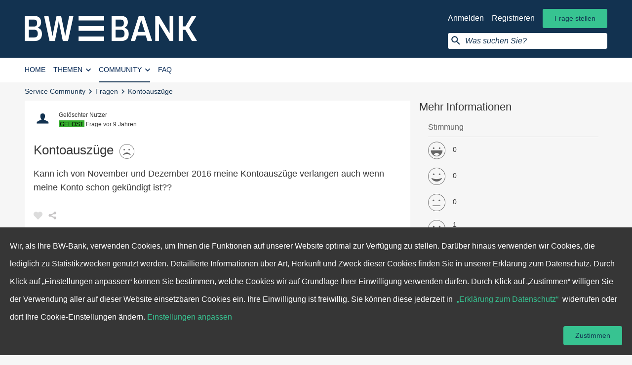

--- FILE ---
content_type: text/html; charset=utf-8
request_url: https://meine.bw-bank.de/fragen/kontoauszuege--8
body_size: 9847
content:
<!DOCTYPE html>
<!--[if lt IE 7]> <html class="lt-ie9 lt-ie8 lt-ie7"> <![endif]-->
<!--[if IE 7]> <html class="lt-ie9 lt-ie8"> <![endif]-->
<!--[if IE 8]> <html class="lt-ie9"> <![endif]-->
<!--[if gt IE 8]><!--><html lang='de'><!--<![endif]-->
<head>
<meta charset='utf-8'>
<title>Kontoauszüge | BW-Bank Service Community</title>
<link rel="shortcut icon" type="image/x-icon" href="https://meine.bw-bank.de/assets/bl/frontend/Favicon/favicon-1b7be5b2c145e727e5407ae4d8e3a19bead6c0dc46160311cd94d461695fc471.ico" />
<link rel="icon" type="image/png" href="https://meine.bw-bank.de/assets/bl/frontend/Favicon/favicon-4c3eeb49ab94b192fa8f4edd2aec4611b478da49a2e92d6c7b93b680098ba607.png" />
<link rel="apple-touch-icon" type="image/png" href="https://meine.bw-bank.de/assets/bl/frontend/Favicon/apple-touch-icon-4c3eeb49ab94b192fa8f4edd2aec4611b478da49a2e92d6c7b93b680098ba607.png" />
<meta content='text/html; charset=UTF-8' http-equiv='Content-Type'>
<meta content='IE=edge,chrome=1' http-equiv='X-UA-Compatible'>
<meta content='/' name='turbolinks-root'>
<meta content='width=device-width, initial-scale=1' name='viewport'>


<link rel="stylesheet" media="screen, print" href="https://meine.bw-bank.de/assets/bl/frontend/application-45a5b9bff85073b12f983c16e3d1a9428fe7dd6245c24d5cc526d58d4134a20a.css" />
<meta name="description" content="Kann ich von November und Dezember 2016 meine Kontoauszüge verlangen auch wenn meine Konto schon gekündigt ist??" /><meta name="language" content="de" /><meta name="keywords" content="Kontoauszüge, BW-Bank Service Community" /><meta property="og:title" content="Kontoauszüge | BW-Bank Service Community" /> <meta property="og:site_name" content="BW-Bank Service Community" /> <meta property="og:type" content="website" /> <meta property="og:url" content="https://meine.bw-bank.de/fragen/kontoauszuege--8" /> <meta property="twitter:card" content="summary" /> <meta property="twitter:title" content="Kontoauszüge | BW-Bank Service Community" />    <meta property="og:description" content="Kann ich von November und Dezember 2016 meine Kontoauszüge verlangen auch wenn meine Konto schon gekündigt ist??" /> <meta property="twitter:description" content="Kann ich von November und Dezember 2016 meine Kontoauszüge verlangen auch wenn meine Konto schon gekündigt ist??" />
<link rel='canonical' href='https://meine.bw-bank.de/fragen/kontoauszuege--8' />


<script type="text/javascript">
    window.oauthBlFrontendConstants = {
      clientId: "brandslisten_frontend",
      redirectUri: "",
      clientSecret: "supersecret"
    };
</script>

<script type="text/javascript">
  window.bl_app = window.bl_app || {};
  window.bl_app.BACKEND_ASSETS_URL = 'https://meine.bw-bank.de/backend/assets';
</script>

<script src="https://meine.bw-bank.de/assets/i18n-63e530c9b2e18acee6453b4a905e92a8067f4345980b9e7b4ca49eefe80069fb.js"></script>
<script src="https://meine.bw-bank.de/translations/de/frontend.js" defer="defer"></script>
<script>
  I18n.defaultLocale = "de";
  I18n.locale = "de";
</script>
<script>
  Bl = (typeof Bl !== "undefined") ? Bl : {};
  Bl.config = Bl.config || {"core":{"devise_confirmation_required":true,"topic_tags_count_range":{"min":0,"max":15},"topic_categories_count_range":{"min":0,"max":25},"topic_body_min_length":0,"valid_topic_types":["Bl::Faq","Bl::Question","Bl::Article"],"user_manageable_topic_types":["Bl::Question"]},"frontend":{"i18n_prefix":"frontend.formal","topics_form_body_character_counter_enabled":false,"tracking_consent_enabled":false,"answers_render_correct_heading_in_stream":true,"users_index_page_enabled":true,"render_filter_on_home":true},"tracking":{"enable_google_analytics":false,"enable_google_tag_manager":false,"matomo_enabled":true}};
  Bl.config.searchTitle = "Suche | BW-Bank Service Community";
  Bl.config.i18nPrefix = "frontend.formal";
  Bl.config.manifestFile = "/bundle.json"
  Bl.config.routesFile = "https://meine.bw-bank.de/assets/bl/frontend/routes-d9983a950e58af2165afc41689879a8a5c38ba6a56a30a2a2eda7a1286fc6638.json"
</script>

<script src="https://meine.bw-bank.de/assets/bl/frontend/bundles/topics_show-b1ab896602b8bd4e36ad0202d1ea65b50593ad3ab97dc692433a19ddf4f31d4d.js" defer="defer"></script>
<meta name="csrf-param" content="authenticity_token" />
<meta name="csrf-token" content="W+Eeld9ye3VQs3h2WiyvYTdEr53qeKXQjEtTB8YxweGAd8sbtAEQxU4GNZmdOs9+sXKdbmpcm2JjcDgNbSn5Gg==" />


<script type="text/javascript" >
  window.addEventListener("load", function() {
    window._paq = window._paq || [];
    (function() {
      var piwikJsSrc = '//analytics.brandslisten.com/piwik.js';
      var primaryTracker = '//analytics.brandslisten.com/piwik.php';
      var primaryWebsiteId = 4;
      window._paq.push(['addTracker', primaryTracker, primaryWebsiteId]);
      // That's it!
      var d = document, g = d.createElement('script'), s = d.getElementsByTagName('script')[0];
      g.type = 'text/javascript';
      g.defer = true;
      g.async = true;
      g.src = piwikJsSrc;
      s.parentNode.insertBefore(g, s);

      if (typeof Turbolinks !== 'undefined' && Turbolinks.supported) {
	    document.addEventListener("page:change", (function() {
	      window._paq.push(['setCustomUrl', document.location]);
	      window._paq.push(['setDocumentTitle', document.title]);
	      return window._paq.push(['trackPageView']);
	    }), true);
	    document.addEventListener("turbolinks:load", (function() {
	      window._paq.push(['setCustomUrl', document.location]);
	      window._paq.push(['setDocumentTitle', document.title]);
	      return window._paq.push(['trackPageView']);
	    }), true);
	    window._paq.push(['setCustomUrl', document.location]);
	    window._paq.push(['setDocumentTitle', document.title]);
	    return window._paq.push(['trackPageView']);
	  } else {
	    window._paq.push(['setCustomUrl', document.location]);
	    window._paq.push(['setDocumentTitle', document.title]);
	    return window._paq.push(['trackPageView']);
	  }
    }

    )();
  });
</script>


  <meta name="google-site-verification" content="4cT_v70Lo_fFtU2ubLSVcW-WvG_eltCxPT908aet-UY" />

<script type="text/javascript">
  function readCookie(name) {
    var nameEQ = name + "=";
    var ca = document.cookie.split(';');
    for (var i = 0; i < ca.length; i++) {
      var c = ca[i];
      while (c.charAt(0) === ' ') {
        c = c.substring(1, c.length);
      }
      if (c.indexOf(nameEQ) === 0) {
        return c.substring(nameEQ.length, c.length);
      }
    }
    return null;
  }

</script>



</head>
<body class='bl_questions questionsShow ' data-blockjs='{&quot;name&quot;:&quot;global&quot;}'>

<div class='cookieConsent cookieConsent_bottom' data-blockjs='{&quot;name&quot;:&quot;cookie_consent&quot;}' data-cookie-consent-root-element>
<div class='cookieConsent__container'>
<div class='cookieConsent__body'>
Wir, als Ihre BW-Bank, verwenden Cookies, um Ihnen die Funktionen auf unserer Website optimal zur Verfügung zu stellen.
Darüber hinaus verwenden wir Cookies, die lediglich zu Statistikzwecken genutzt werden. Detaillierte Informationen über
Art, Herkunft und Zweck dieser Cookies finden Sie in unserer Erklärung zum Datenschutz.
Durch Klick auf „Einstellungen anpassen“ können Sie bestimmen, welche Cookies wir auf Grundlage Ihrer Einwilligung verwenden dürfen.
Durch Klick auf „Zustimmen“ willigen Sie der Verwendung aller auf dieser Website einsetzbaren Cookies ein.
Ihre Einwilligung ist freiwillig.
Sie können diese jederzeit in&nbsp;
<a class="cookieConsent__link" target="_blank" title="Erklärung zum Datenschutz" href="https://meine.bw-bank.de/seiten/datenschutzbestimmungen">„Erklärung zum Datenschutz“</a>
&nbsp;widerrufen oder dort Ihre Cookie-Einstellungen ändern.
<a class="cookieConsent__link" id="cookie_settings" target="_self" title="Einstellungen anpassen" href="https://meine.bw-bank.de/seiten/datenschutzbestimmungen#opt-out-form">Einstellungen anpassen</a>
</div>
<span class='btn btn_primary cookieConsent__btn'>
Zustimmen
</span>
</div>
</div>


<header class='siteHeader' id='main_navigation'>
<nav aria-label='Benutzer-Navigation' class='b-js userNavigation' data-blockjs='{&quot;refresh&quot;:&quot;/partials/user_navigation&quot;,&quot;name&quot;:&quot;user_navigation&quot;}' data-keepOnInstantSearch id='user_navigation'>
<div class='container container_mdFullWidth'>
<a class="userNavigation__logo" title="Home" href="/"><img alt='Logo: BW Bank' class='userNavigation__logo' src='https://meine.bw-bank.de/assets/bl/frontend/Logos/bwbank_logo_white-96169f50003befd617cbb4454ba7e01143f9e43f68379546214ea2ae82c55f02.svg'>
</a><div class='hidden_xs pullRight userNavigation__actions userNavigation__actions_loggedOut'>
<ul class='list list_inline'>
<li>
<a class="userNavigation__loggedOut__link userNavigation__loggedOut__link_login" title="Anmelden" data-bl-tracking="user-login-menu" href="/auth/sign_in">Anmelden</a>
</li>
<li>
<a class="userNavigation__loggedOut__link userNavigation__loggedOut__link_register" title="Registrieren" data-bl-tracking="register-step-one" href="/auth/register/sign_up">Registrieren</a>
</li>
<li>
<a class="btn btn_primary" title="Frage stellen" href="/fragen/neu">Frage stellen</a>
</li>
</ul>

<form action='/suche' class='userNavigation__search b-js' data-blockjs='{&quot;searchInput&quot;:&quot;#instant__search__query&quot;,&quot;searchClear&quot;:&quot;.search__box__close&quot;,&quot;spinner&quot;:&quot;.search__box__input__magnifier__wrapper&quot;,&quot;isTouchDevice&quot;:false,&quot;name&quot;:&quot;instant_search&quot;}' data-instantSearch data-turboform method='GET'>
<input class='userNavigation__search__input' name='query' placeholder='Was suchen Sie?' type='search' value=''>
</form>
</div>
<div class='userNavigation__actions userNavigation__actions_xs visible_xs_inline_block pullRight'>
<ul class='list list_inline'>
<li>
<div class='userNavigation__action userNavigation__action_search'>
<i class='icon-search' data-close='Suche schließen' data-open='Suche öffnen' tabindex='0' title='Suche öffnen'></i>
</div>
</li>
<li>
<div data-react-class="VerticalNavigationTrigger" data-react-props="{}"></div>
</li>
</ul>
</div>
<form action='/suche' class='userNavigation__search userNavigation__search_mobile hiddden' data-turboform method='GET'>
<input class='userNavigation__search__input' name='query' placeholder='Was suchen Sie?' type='search' value=''>
<a class='userNavigation__search__close' data-close='Suche schließen' data-open='Suche öffnen' tabindex='0' title='Suche schließen'>
<i aria-hidden='true' class='icon-close'></i>
</a>
</form>
</div>
</nav>

<nav aria-label='Hauptnavigation' class='navigation navigation_horizontal' data-blockjs='{&quot;refresh&quot;:&quot;/partials/main_navigation&quot;,&quot;name&quot;:&quot;main_navigation&quot;}' id='main_navigation'>
<div class='container container_mdFullWidth'>
<ul class='navigation__list pullLeft' data-keepOnInstantSearch>
<li class='navigation__list__item home-item'>
<a class="navigation__item" rel="nofollow" title="Home" href="/">Home</a>
</li>
<li class='navigation__list__item categories-item'>
<button aria-controls='categories-overlay' aria-expanded='false' class='navigation__item'>
Themen
<i aria-hidden='true' class='icon-arrow_down'></i>
</button>
<div class='navigation__overlay' id='categories-overlay'>
<div class='overlayContent overlayContent_categories'>
<ul class='categoriesOverlay__list'>
<li class='categoriesOverlay__list__item'>
<img class="categoriesOverlay__avatar roundedEdge" src="https://meine.bw-bank.de/media/2018/12/10/51x51%23/475-BW_Bank_Icon_Online_Banking_50x50.png" alt="475 bw bank icon online banking 50x50" />
<div class='categoriesOverlay__category'>
<a class="categoriesOverlay__item__title" title="Online-Banking" href="/themen/online-banking">Online-Banking</a>
<ul class='list list_inline list_separated categoriesOverlay__item__meta'>
<li>
<span class='posts__count'>
781 Beiträge
</span>
</li>
<li>
<span class='followers__count'>
192 Mitglieder
</span>
</li>
</ul>
</div>
</li>
<li class='categoriesOverlay__list__item'>
<img class="categoriesOverlay__avatar roundedEdge" src="https://meine.bw-bank.de/media/2018/12/10/51x51%23/476-BW_Bank_Icon_Zahlungsverkehr_50x50.png" alt="476 bw bank icon zahlungsverkehr 50x50" />
<div class='categoriesOverlay__category'>
<a class="categoriesOverlay__item__title" title="Zahlungsverkehr" href="/themen/zahlungsverkehr">Zahlungsverkehr</a>
<ul class='list list_inline list_separated categoriesOverlay__item__meta'>
<li>
<span class='posts__count'>
567 Beiträge
</span>
</li>
<li>
<span class='followers__count'>
33 Mitglieder
</span>
</li>
</ul>
</div>
</li>
<li class='categoriesOverlay__list__item'>
<img class="categoriesOverlay__avatar roundedEdge" src="https://meine.bw-bank.de/media/2018/12/10/51x51%23/478-BW_Bank_Icon_Girokonto_50x50.png" alt="478 bw bank icon girokonto 50x50" />
<div class='categoriesOverlay__category'>
<a class="categoriesOverlay__item__title" title="Girokonto" href="/themen/girokonto">Girokonto</a>
<ul class='list list_inline list_separated categoriesOverlay__item__meta'>
<li>
<span class='posts__count'>
435 Beiträge
</span>
</li>
<li>
<span class='followers__count'>
107 Mitglieder
</span>
</li>
</ul>
</div>
</li>
<li class='categoriesOverlay__list__item'>
<img class="categoriesOverlay__avatar roundedEdge" src="https://meine.bw-bank.de/media/2018/12/10/51x51%23/480-BW_Bank_Icon_Produkte_50x50.png" alt="480 bw bank icon produkte 50x50" />
<div class='categoriesOverlay__category'>
<a class="categoriesOverlay__item__title" title="Produkte" href="/themen/produkte">Produkte</a>
<ul class='list list_inline list_separated categoriesOverlay__item__meta'>
<li>
<span class='posts__count'>
257 Beiträge
</span>
</li>
<li>
<span class='followers__count'>
25 Mitglieder
</span>
</li>
</ul>
</div>
</li>
<li class='categoriesOverlay__list__item'>
<img class="categoriesOverlay__avatar roundedEdge" src="https://meine.bw-bank.de/media/2018/12/10/51x51%23/477-BW_Bank_Icon_Kundencenter_50x50.png" alt="477 bw bank icon kundencenter 50x50" />
<div class='categoriesOverlay__category'>
<a class="categoriesOverlay__item__title" title="Kundencenter" href="/themen/kundencenter">Kundencenter</a>
<ul class='list list_inline list_separated categoriesOverlay__item__meta'>
<li>
<span class='posts__count'>
172 Beiträge
</span>
</li>
<li>
<span class='followers__count'>
102 Mitglieder
</span>
</li>
</ul>
</div>
</li>
<li class='categoriesOverlay__list__item clearfix'>
<a href="/themen">Alle anzeigen</a>
</li>
</ul>
<ul class='categoriesOverlay__list categoriesOverlay__list_tagList'>
<li class='categoriesOverlay__title blockItem'>
Beliebte Schlagworte
</li>
<li>
<a class="categoriesOverlay__tag tag tag_outlined" title="Kreditkarte" href="/schlagworte/kreditkarte">Kreditkarte</a>
</li>
<li>
<a class="categoriesOverlay__tag tag tag_outlined" title="Online-Banking" href="/schlagworte/online-banking">Online-Banking</a>
</li>
<li>
<a class="categoriesOverlay__tag tag tag_outlined" title="Überweisung" href="/schlagworte/ueberweisung">Überweisung</a>
</li>
<li>
<a class="categoriesOverlay__tag tag tag_outlined" title="App" href="/schlagworte/app">App</a>
</li>
<li>
<a class="categoriesOverlay__tag tag tag_outlined" title="PIN" href="/schlagworte/pin">PIN</a>
</li>
<li>
<a class="categoriesOverlay__tag tag tag_outlined" title="Pushtan" href="/schlagworte/pushtan">Pushtan</a>
</li>
<li>
<a class="categoriesOverlay__tag tag tag_outlined" title="Sperrung" href="/schlagworte/sperrung">Sperrung</a>
</li>
<li>
<a class="categoriesOverlay__tag tag tag_outlined" title="Giro worldwide" href="/schlagworte/giro-worldwide">Giro worldwide</a>
</li>
<li>
<a class="categoriesOverlay__tag tag tag_outlined" title="Girokonto" href="/schlagworte/girokonto">Girokonto</a>
</li>
<li>
<a class="categoriesOverlay__tag tag tag_outlined" title="TAN-Generator" href="/schlagworte/tan-generator">TAN-Generator</a>
</li>
<li class='categoriesOverlay__linkAll clearfix'>
<a href="/schlagworte">Alle anzeigen</a>
</li>
</ul>
</div>
</div>
</li>
<li class='navigation__list__item community-item'>
<button aria-controls='community-overlay' aria-expanded='false' class='navigation__item'>
Community
<i aria-hidden='true' class='icon-arrow_down'></i>
</button>
<div class='navigation__overlay' id='community-overlay'>
<ul class='overlayList'>
<li class='overlayList__item'>
<a class="overlayList__item__link" title="Fragen" href="/fragen">Fragen</a>
</li>
<a class="overlayList__item__link" title="Mitglieder" href="/nutzer">Mitglieder</a>
</ul>
</div>
</li>
<li class='faqs-item navigation__list__item'>
<a class="navigation__item" title="FAQ" href="/faqs/themen">FAQ</a>
</li>
</ul>
</div>
</nav>

</header>


<div id='breadcrumb-container'>
<div class='container container_mdFullWidth'>
<section aria-label='breadcrumb' class='breadcrumb' data-hideOnInstantSearch itemscope='' itemtype='https://schema.org/BreadcrumbList' role='navigation'>
<span itemprop="itemListElement" itemscope="itemscope" itemtype="https://schema.org/ListItem" class="breadcrumb__item"><meta content="1" itemprop="position" /><a itemprop="item" title="Service Community" href="/"><span itemprop="name">Service Community</span></a></span><span class="breadcrumb__separator" aria-hidden="true"> &gt; </span><span itemprop="itemListElement" itemscope="itemscope" itemtype="https://schema.org/ListItem" class="breadcrumb__item"><meta content="2" itemprop="position" /><a itemprop="item" title="Fragen" href="https://meine.bw-bank.de/fragen"><span itemprop="name">Fragen</span></a></span><span class="breadcrumb__separator" aria-hidden="true"> &gt; </span><span itemprop="itemListElement" itemscope="itemscope" itemtype="https://schema.org/ListItem" class="breadcrumb__item"><meta content="3" itemprop="position" /><span itemprop="name">Kontoauszüge</span></span>
</section>
</div>
</div>



<section class="container" id="search-container"><div class='row'>
<div class='col_lg_8 col_lg_offset_2 col_md_12'>
<div class='searchBar b-js' data-blockjs='{&quot;searchClear&quot;:&quot;.search__box__close&quot;,&quot;spinner&quot;:&quot;.search__box__input__magnifier__wrapper&quot;,&quot;name&quot;:&quot;instant_search&quot;}' data-keepOnInstantSearch data-showOnInstantSearch>
<form action='/suche' class='form form_search' data-instantSearch method='get'>
<div class='search__box search__box_firstElement'>
<div class='search__box__form'>
<div class='search__box__input__magnifier__wrapper'>
<input autocomplete='off' class='search__box__input search__box__input_clearable' id='instant__search__query' name='query' type='search' value=''>
<div class='search__box__close'></div>
</div>
</div>
</div>
</form>
</div>
</div>
</div>
</section>


<main class="container" id="content-container" itemscope="itemscope" itemtype="https://schema.org/QAPage"><div class='row'>
<div class='col_lg_8 col_md_12' itemprop='mainEntity' itemscope itemtype='https://schema.org/Question'>
<article class='topic topic_question'>

<header class='topic__header'>
<span style="overflow: hidden;" title="Gelöschter Nutzer" data-bl-tracking="user_name_link" class="topic__avatar bubble bubble_small"><img style="" class="" alt="Gelöschter Nutzer" data-bl-tracking="user_thumb_tag" src="https://meine.bw-bank.de/assets/bl_styleguide/user_avatar_default-039e7a28396d7ad52cdc6ab9c6a3a9cefe47979af402f45df550f7516fd1a3c9.svg" /></span>
<ul class="topic__item list list_inline"><li class="" itemprop="author" itemscope="itemscope" itemtype="https://schema.org/Person"><span style="overflow: hidden;" title="Gelöschter Nutzer" data-bl-tracking="user_name_link" class="topic__item__profile" itemprop="url">Gelöschter Nutzer</span>
<meta itemprop="name" content="Gelöschter Nutzer"></meta></li></ul><ul class="topic__item__meta list list_inline"><li class=""><i class="stateIcon stateIcon_solved icon-success" title="Gelöst"></i>
</li><li class=""><div class='topic__author___type'>
<a class="contentType__link" title="Frage" href="/fragen">Frage</a>
</div>
</li><li class=""><span class='topic__author___timestep' data-timeago data-timestamp='1496270547' title='2017-05-31T22:42:27Z'>
Donnerstag, 01.06.2017 um 00:42 Uhr
<meta content='2017-06-01 00:42:27 +0200' itemprop='datePublished'>
<meta content='2017-06-01 00:42:27 +0200' itemprop='dateCreated'>
</span>
</li><li class=""><div class='topic__meta__category'></div>
</li></ul><div class='topic__options'>

</div>
</header>


<h1 class='topic__headline' itemprop='name'>
Kontoauszüge
<span class="topic__mood icon-mood_1"></span>
</h1>
<div class='topic__body' itemprop='text'>
<p>Kann ich von November und Dezember 2016 meine Kontoauszüge verlangen auch wenn meine Konto schon gekündigt ist??</p>
</div>



<meta content='' itemprop='keywords'>
<div class='update__tags' data-blockjs='{&quot;url&quot;:&quot;/topics/kontoauszuege--8/update_tags&quot;,&quot;noNewTags&quot;:false,&quot;name&quot;:&quot;update_tags&quot;}'>
<select name="tag_list[]" id="tag_list" class="update__tags__input" placeholder="Schlagworte bearbeiten" multiple="multiple"></select>
<button class='update__tags__input__action update__tags__input__action_submit' type='button'>Speichern</button>
<button class='update__tags__input__action update__tags__input__action_cancel' type='button'>Abbrechen</button>
</div>




<div class='topic__footer clearfix' data-blockjs='{&quot;name&quot;:&quot;topic_footer&quot;}'>
<ul class="topic__footer__list list_inline_wide list list_inline"><li class="tooltip_wrapper"><div data-blockjs='{&quot;url&quot;:&quot;/topics/kontoauszuege--8/votes/list.json&quot;,&quot;entityId&quot;:2113,&quot;entityType&quot;:&quot;Bl::Topic&quot;,&quot;showMoreUrl&quot;:&quot;/topics/kontoauszuege--8/votes/list.json?overlay=true&quot;,&quot;showMoreTranslation&quot;:&quot;Alle anzeigen&quot;,&quot;overlayLoadTranslations&quot;:{&quot;title&quot;:&quot;Lädt...&quot;,&quot;content&quot;:&quot;Lädt...&quot;},&quot;name&quot;:&quot;voters_list&quot;}'>
<div data-react-class="VoteButton" data-react-props="{&quot;topicTitle&quot;:&quot;Kontoauszüge&quot;,&quot;topicType&quot;:{&quot;title&quot;:&quot;Frage&quot;},&quot;entityId&quot;:2113,&quot;entityType&quot;:&quot;Bl::Topic&quot;,&quot;voted&quot;:false,&quot;voteId&quot;:0,&quot;voteCount&quot;:0,&quot;shouldDisplayText&quot;:false,&quot;translations&quot;:{&quot;voted&quot;:&quot;Gefällt mir nicht mehr&quot;,&quot;notVoted&quot;:&quot;Gefällt mir&quot;},&quot;apiClient&quot;:&quot;APIClient&quot;}"></div>
<div data-voters-list="true" class="tooltip tooltip_voteButton tooltip_down tooltip_onhover">Lädt...</div>

<meta content='0' itemprop='upvoteCount'>
</div>
</li><li class=""><div data-react-class="SocialSharing" data-react-props="{&quot;oneClickAcceptAndShare&quot;:true,&quot;terms&quot;:{&quot;description&quot;:&quot;Wenn Sie diese Funktion akzeptieren, werden Ihre Daten (z.B. die IP-Adresse, die URL der besuchten Webseite, das Datum und die Uhrzeit Ihres Seitenbesuches) an Facebook, Google oder Twitter in ein Land außerhalb Deutschlands (z.B. USA) übermittelt und auch dort gespeichert. Diese Sozialen Netzwerke können somit diesen Webseitenbesuch Ihrem bestehenden Account zuordnen, Ihr Surfverhalten beobachten und dazu Profile erstellen und nutzen.&quot;,&quot;acceptText&quot;:&quot;Akzeptieren&quot;,&quot;cancelText&quot;:&quot;Abbrechen&quot;},&quot;title_attr&quot;:&quot;Teilen&quot;,&quot;url&quot;:&quot;https://meine.bw-bank.de/topics/kontoauszuege--8&quot;,&quot;title&quot;:&quot;Kontoauszüge&quot;,&quot;body&quot;:&quot;Kann ich von November und Dezember 2016 meine Kontoauszüge verlangen auch wenn meine Konto schon gekündigt ist??&quot;,&quot;featuredImage&quot;:null,&quot;providers&quot;:[{&quot;name&quot;:&quot;facebook&quot;,&quot;title&quot;:&quot;Bei Facebook teilen&quot;,&quot;url&quot;:&quot;/social_media/share_count/facebook&quot;},{&quot;name&quot;:&quot;twitter&quot;,&quot;title&quot;:&quot;Bei Twitter teilen&quot;,&quot;url&quot;:&quot;/social_media/share_count/twitter&quot;}]}"></div>

</li></ul></div>

</article>
<div class='answer_solved stream__item stream__item_answer stream__item_highlighted' data-blockjs='{&quot;name&quot;:&quot;answer&quot;}' id='answer_2811' itemprop='acceptedAnswer' itemscope='' itemtype='https://schema.org/Answer'>
<div class='stream__item__state badge badge_pill badge_success'>
Richtige Antwort
</div>

<span itemprop="dateCreated" style="display:none">2017-06-01T08:03:28Z</span>
<span content='https://meine.bw-bank.de/answers/2811' itemprop='url' style='display:none'></span>
<header class='stream__item__header'>
<span style="overflow: hidden;" title="Gelöschter Nutzer" data-bl-tracking="user_name_link" class="topic__avatar bubble bubble_small" name="anchor_answer_2811"><div style="background-image: url(https://meine.bw-bank.de/assets/bl_styleguide/user_avatar_default-039e7a28396d7ad52cdc6ab9c6a3a9cefe47979af402f45df550f7516fd1a3c9.svg);" class=" dimension_stream_avatar" title="Gelöschter Nutzer" data-bl-tracking="user_thumb_tag"></div></span>
<ul class="stream__item__author list list_inline"><li class="" itemprop="author" itemscope="itemscope" itemtype="https://schema.org/Person"><span style="overflow: hidden;" title="Gelöschter Nutzer" data-bl-tracking="user_name_link" class="stream__item__profile" itemprop="url">Gelöschter Nutzer</span>
<meta itemprop="name" content="Gelöschter Nutzer"></meta></li></ul><ul class="stream__item__meta list list_inline"><li class=""><div data-timeago title='2017-06-01T08:03:28Z'>Donnerstag, 01.06.2017 um 10:03 Uhr</div>
</li></ul><div class='stream__item__options'>

</div>

</header>
<div class='stream__item__content' itemprop='text'>
<span data-quote='body'>
<p>Guten Tag,<br><br>ja das ist möglich. Für die Erstellung der Duplikate fällt je Auszugsnummer eine Gebühr i. H. v. 5,00 EUR an. Bitte lassen Sie uns die nötigen persönlichen Daten (Kontonummer, Zeitraum) an <a target="_blank" rel="noopener noreferrer nofollow" href="mailto:community@bw-bank.de">community@bw-bank.de</a> zukommen.<br><br>Beste Grüße<br>Nicolas</p>
<br><p> </p>
</span>

</div>

<footer class='stream__item__footer'>
<ul class="stream__item__footer__list list list_inline" data-blockjs="{&quot;url&quot;:&quot;/answers/2811/votes/list.json&quot;,&quot;entityId&quot;:2811,&quot;entityType&quot;:&quot;Bl::Answer&quot;,&quot;showMoreUrl&quot;:&quot;/answers/2811/votes/list.json?overlay=true&quot;,&quot;showMoreTranslation&quot;:&quot;Alle anzeigen&quot;,&quot;overlayLoadTranslations&quot;:{&quot;title&quot;:&quot;Lädt...&quot;,&quot;content&quot;:&quot;Lädt...&quot;},&quot;name&quot;:&quot;voters_list&quot;}"><li class="tooltip_wrapper"><div data-react-class="VoteButton" data-react-props="{&quot;topicTitle&quot;:&quot;Kontoauszüge&quot;,&quot;topicType&quot;:&quot;Frage&quot;,&quot;entityId&quot;:2811,&quot;entityType&quot;:&quot;Bl::Answer&quot;,&quot;voted&quot;:false,&quot;voteId&quot;:0,&quot;voteCount&quot;:0,&quot;shouldDisplayText&quot;:false,&quot;translations&quot;:{&quot;voted&quot;:&quot;Gefällt mir nicht mehr&quot;,&quot;notVoted&quot;:&quot;Gefällt mir&quot;},&quot;apiClient&quot;:&quot;APIClient&quot;}"></div>
<div data-voters-list="true" class="tooltip tooltip_voteButton tooltip_down tooltip_onhover">Lädt...</div>

<meta content='0' itemprop='upvoteCount'>
</li></ul>
</footer>
</div>

<div class='closedTopic'>
<div class='closedTopic__icon'></div>
<div class='closedTopic__content'>
<div class='closedTopic__title'>
Dieser Beitrag wurde geschlossen.
</div>
<div class='closedTopic__text'>
Es ist nicht möglich, Kommentare zu schreiben. Sie können aber jederzeit eine Frage stellen.
</div>
<a class="btn btn_primary closedTopic__button" title="Frage stellen" href="/fragen/neu">Frage stellen</a>
</div>
</div>

<div class='detail__answers' data-blockjs='{&quot;name&quot;:&quot;detail_answers&quot;}' data-new-page-needed='true' data-pages='0' data-perpage='10'>
<span itemprop="answerCount" content="1" class="hidden"></span>
</div>



</div>
<div class='col_lg_4 col_md_12'>
<aside class="sidebar"><h2 class="h2 sidebar__title">Mehr Informationen</h2>




<section class="sidebarBox sidebarBox_mobile"><h3 class="h4">Stimmung</h3><div class="sidebarBox__content"><div class='communityMoods'>
<div class='communityMoods__mood'>
<div class='communityMoods__mood__icon icon-mood_4' title='Überschwänglich'></div>
<div class='communityMoods__mood__data'>
<div class='communityMoods__mood__data__count communityMoods__mood__data__count_zero'>
0
</div>
<div class='communityMoods__mood__data__bar' style='width: 0%'></div>
</div>
</div>
<div class='communityMoods__mood'>
<div class='communityMoods__mood__icon icon-mood_3' title='Zufrieden'></div>
<div class='communityMoods__mood__data'>
<div class='communityMoods__mood__data__count communityMoods__mood__data__count_zero'>
0
</div>
<div class='communityMoods__mood__data__bar' style='width: 0%'></div>
</div>
</div>
<div class='communityMoods__mood'>
<div class='communityMoods__mood__icon icon-mood_2' title='Neutral'></div>
<div class='communityMoods__mood__data'>
<div class='communityMoods__mood__data__count communityMoods__mood__data__count_zero'>
0
</div>
<div class='communityMoods__mood__data__bar' style='width: 0%'></div>
</div>
</div>
<div class='communityMoods__mood'>
<div class='communityMoods__mood__icon icon-mood_1' title='Unzufrieden'></div>
<div class='communityMoods__mood__data'>
<div class='communityMoods__mood__data__count'>
1
</div>
<div class='communityMoods__mood__data__bar' style='width: 100%'></div>
</div>
</div>
</div>
</div></section>

<div class='stickyCreateTopicButton' data-blockjs='{&quot;name&quot;:&quot;widgets_sticky_topic_button&quot;}'>
<a title="Beitrag schreiben" href="/fragen/neu"><div class='icon-pencil'></div>
</a></div>

</aside>
</div>
</div>
</main>
<footer class='siteFooter' data-blockjs='{&quot;name&quot;:&quot;siteFooter&quot;}' data-showOnInstantSearchSuccess data-turbolinks-permanent id='siteFooter'>
<div class='siteFooter__i'>
<div class='siteFooter__content'>
<nav aria-labelledby='siteFooter__categories__title' class='siteFooter__categories'>
<h2 class='siteFooter__categories__title' id='siteFooter__categories__title'>
<a class="siteFooter__categories__title__link" title="Themen" href="/themen">Themen</a>
</h2>
<ul class='siteFooter__categories__list'>
<li class='siteFooter__categories__list__item'>
<a class="siteFooter__categories__list__item__link" title="Internetfiliale" href="/themen/internetfiliale">Internetfiliale</a>
</li>
<li class='siteFooter__categories__list__item'>
<a class="siteFooter__categories__list__item__link" title="Online-Banking" href="/themen/online-banking">Online-Banking</a>
</li>
<li class='siteFooter__categories__list__item'>
<a class="siteFooter__categories__list__item__link" title="Zahlungsverkehr" href="/themen/zahlungsverkehr">Zahlungsverkehr</a>
</li>
<li class='siteFooter__categories__list__item'>
<a class="siteFooter__categories__list__item__link" title="Kundencenter" href="/themen/kundencenter">Kundencenter</a>
</li>
<li class='siteFooter__categories__list__item'>
<a class="siteFooter__categories__list__item__link" title="Girokonto" href="/themen/girokonto">Girokonto</a>
</li>
<li class='siteFooter__categories__list__item'>
<a class="siteFooter__categories__list__item__link" title="Zur Bank" href="/themen/zur-bank">Zur Bank</a>
</li>
<li class='siteFooter__categories__list__item'>
<a class="siteFooter__categories__list__item__link" title="Produkte" href="/themen/produkte">Produkte</a>
</li>
</ul>
</nav>
<div class='siteFooter__socialMedia'>
<div class='siteFooter__socialMedia__i'>
<div class='siteFooter__title'>
Social Media
</div>
<div class='siteFooter__socialMedia__links'>
<a class='siteFooter__socialMedia__link siteFooter__socialMedia__link_facebook' href='' title='Folgen Sie uns auf Facebook'></a>
<a class='siteFooter__socialMedia__link siteFooter__socialMedia__link_twitter' href='' title='Folgen Sie uns auf Twitter'></a>
</div>
</div>
</div>

</div>
<div class='siteFooter__brands'>
<div class='siteFooter__company'>
&copy; 2026 Baden-Württembergische Bank
<ul class='siteFooter__company__list'>
<li class='siteFooter__company__list__item'>
<a class="siteFooter__company__list__item__link" target="_blank" href="https://www.lbbw.de/">LBBW.de</a>
</li>
<li class='siteFooter__company__list__item'>
<a class="siteFooter__company__list__item__link" target="_blank" href="https://meine.bw-bank.de/seiten/impressum">Impressum</a>
</li>
<li class='siteFooter__company__list__item'>
<a class="siteFooter__company__list__item__link" target="_blank" href="https://www.bw-bank.de/bl_kontakt">Kontakt</a>
</li>
<li class='siteFooter__company__list__item'>
<a class="siteFooter__company__list__item__link" target="_blank" href="https://www.bw-bank.de/de/home/toolbar/agb-preise.html">AGB &amp; Preise</a>
</li>
<li class='siteFooter__company__list__item'>
<a class="siteFooter__company__list__item__link" target="_blank" href="https://meine.bw-bank.de/seiten/datenschutzbestimmungen">Datenschutz</a>
</li>
<li class='siteFooter__company__list__item'>
<a class="siteFooter__company__list__item__link" target="_blank" href="https://www.bw-bank.de/bl_rechtliches">Rechtliches</a>
</li>
<li class='siteFooter__company__list__item'>
<a class="siteFooter__company__list__item__link" target="_blank" href="https://meine.bw-bank.de/seiten/nutzungsbedingungen">Nutzungsbedingungen</a>
</li>
</ul>
</div>
<div class='siteFooter__brandslisten'>
<a target="_blank" title="powered by Brandslisten" href="http://www.brandslisten.com"><img class="siteFooter__brandslisten__link__image" alt="powered by Brandslisten" src="https://meine.bw-bank.de/assets/bl/frontend/Logos/powered-by-bl-67f75623649cbaf454bd1a5805fe1af8817fa2e077a714e83ea1558783ca1aa9.svg" />
</a></div>
</div>

</div>
</footer>




<script>
  var reloadConfig = function() {
    fetch('/endpoints/navigations.json',{ credentials: "same-origin"})
      .then(function(r){ return r.json()})
      .then(function(n){ window.window.verticalNavigationConfiguration = n})
  }
  if (window['fetch'] !== undefined) {
    reloadConfig()
  } else {
    var getJSON = function(url, successHandler, errorHandler) {
      var xhr = typeof XMLHttpRequest != 'undefined'
        ? new XMLHttpRequest()
        : new ActiveXObject('Microsoft.XMLHTTP');
      xhr.open('get', url, true);
      xhr.responseType = 'json';
      xhr.onreadystatechange = function() {
        var status;
        var data;
        // https://xhr.spec.whatwg.org/#dom-xmlhttprequest-readystate
        if (xhr.readyState == 4) { // `DONE`
          status = xhr.status;
          if (status == 200) {
            successHandler && successHandler(xhr.response);
          } else {
            errorHandler && errorHandler(status);
          }
        }
      };
      xhr.send();
    };
  
    getJSON('/endpoints/navigations', function(data) {
      window.verticalNavigationConfiguration = data
    });
  }
</script>
</body></html>

--- FILE ---
content_type: text/css
request_url: https://meine.bw-bank.de/assets/bl/frontend/application-45a5b9bff85073b12f983c16e3d1a9428fe7dd6245c24d5cc526d58d4134a20a.css
body_size: 111119
content:
/*! normalize.css v8.0.1 | MIT License | github.com/necolas/normalize.css */html{line-height:1.15;-webkit-text-size-adjust:100%}body{margin:0}main{display:block}h1{font-size:2em;margin:0.67em 0}hr{box-sizing:content-box;height:0;overflow:visible}pre{font-family:monospace, monospace;font-size:1em}a{background-color:transparent}abbr[title]{border-bottom:none;text-decoration:underline;text-decoration:underline dotted}b,strong{font-weight:bolder}code,kbd,samp{font-family:monospace, monospace;font-size:1em}small{font-size:80%}sub,sup{font-size:75%;line-height:0;position:relative;vertical-align:baseline}sub{bottom:-0.25em}sup{top:-0.5em}img{border-style:none}button,input,optgroup,select,textarea{font-family:inherit;font-size:100%;line-height:1.15;margin:0}button,input{overflow:visible}button,select{text-transform:none}button,[type="button"],[type="reset"],[type="submit"]{-webkit-appearance:button}button::-moz-focus-inner,[type="button"]::-moz-focus-inner,[type="reset"]::-moz-focus-inner,[type="submit"]::-moz-focus-inner{border-style:none;padding:0}button:-moz-focusring,[type="button"]:-moz-focusring,[type="reset"]:-moz-focusring,[type="submit"]:-moz-focusring{outline:1px dotted ButtonText}fieldset{padding:0.35em 0.75em 0.625em}legend{box-sizing:border-box;color:inherit;display:table;max-width:100%;padding:0;white-space:normal}progress{vertical-align:baseline}textarea{overflow:auto}[type="checkbox"],[type="radio"]{box-sizing:border-box;padding:0}[type="number"]::-webkit-inner-spin-button,[type="number"]::-webkit-outer-spin-button{height:auto}[type="search"]{-webkit-appearance:textfield;outline-offset:-2px}[type="search"]::-webkit-search-decoration{-webkit-appearance:none}::-webkit-file-upload-button{-webkit-appearance:button;font:inherit}details{display:block}summary{display:list-item}template{display:none}[hidden]{display:none}div[data-react-class]{display:inline-block}*,*:before,*:after,html{box-sizing:border-box}html{height:100%;overflow-x:hidden}body{position:relative;min-height:100%;margin:0;overflow-x:hidden;background-color:#f6f6f6;color:#363636;font-family:"Roboto", "Helvetica Neue", Arial, Helvetica, sans-serif;font-size:16px;font-weight:400;line-height:18px;-webkit-font-smoothing:antialiased;-moz-osx-font-smoothing:grayscale}a{color:#82c0ed;text-decoration:none;cursor:pointer}a:hover,a:focus{text-decoration:underline}img{max-width:100%;max-height:100%}button{overflow:visible;border:0;font:inherit;-webkit-font-smoothing:inherit;letter-spacing:inherit;background:none;cursor:pointer}button:focus{outline:none}button{padding:0}:focus{outline:none}.clearfix:after{content:'';display:table;float:none;clear:both}.backdrop{display:block;position:fixed;top:0;right:0;bottom:0;left:0;z-index:1000;background:rgba(0,0,0,0.5);cursor:pointer}.backdrop_animated{opacity:0}h1,.bl__typography__h1,h2,.bl__typography__h2,h3,.bl__typography__h3,h4,.bl__typography__h4,h5,.bl__typography__h5,h6,.bl__typography__h6{word-break:break-word;word-wrap:break-word;-webkit-hyphens:auto;-moz-hyphens:auto;hyphens:auto;color:#363636;font-family:"Roboto", "Helvetica Neue", Arial, Helvetica, sans-serif;font-weight:400;margin:0 0 18px}h1,.bl__typography__h1{font-size:30px;line-height:34px;font-size:1.875rem;line-height:2.125rem}h2,.bl__typography__h2{font-size:22px;line-height:26px;font-size:1.375rem;line-height:1.625rem}h3,.bl__typography__h3{font-size:18px;line-height:22px;font-size:1.125rem;line-height:1.375rem}h4,.bl__typography__h4{font-size:16px;line-height:20px;font-size:1rem;line-height:1.25rem}h5,.bl__typography__h5{font-size:14px;line-height:18px;font-size:0.875rem;line-height:1.125rem}h6,.bl__typography__h6{font-size:12px;line-height:16px;font-size:0.75rem;line-height:1rem}em,.bl__typography__em{color:#363636;font-weight:300;font-style:italic}strong,.bl__typography__strong{font-weight:700}strong>em,.bl__typography__strong>.bl__typography__em{font-weight:700}blockquote,.bl__typography__blockquote{margin:12px 0;padding:0 0 0 18px;font-style:italic;border-left:3px solid #dcdcdc}.bl__Button__base{display:inline-block;padding:0 12px;line-height:36px;color:#ffffff;background-color:#dcdcdc;font-size:14px;font-weight:400;text-decoration:none;cursor:pointer;border:0px solid transparent;border-radius:4px;box-sizing:border-box;text-transform:uppercase;-webkit-user-select:none;-moz-user-select:none;-ms-user-select:none;user-select:none}.bl__Button__base:hover{color:#ffffff;border-color:transparent;background-color:#c3c3c3;text-decoration:none}.bl__Button__base:active{color:#ffffff;border-color:transparent;background-color:#f6f6f6}.bl__Button__base:focus{outline:none;text-decoration:none;color:#ffffff;border-color:transparent;background-color:#f6f6f6}.bl__Button__base:focus:hover{color:#ffffff;border-color:transparent;background-color:#c3c3c3;text-decoration:none}.bl__Button__base+.bl__Button__base{margin-left:6px}.bl__Button__primary{color:#ffffff;background-color:#82c0ed;border-color:transparent}.bl__Button__primary:hover{color:#ffffff;background-color:#55aae7;border-color:transparent}.bl__Button__primary:active{color:#ffffff;background-color:#afd6f3;border-color:transparent}.bl__Button__primary:focus{color:#ffffff;background-color:#afd6f3;border-color:transparent}.bl__Button__primary:focus:hover{color:#ffffff;background-color:#55aae7;border-color:transparent}.bl__Button__secondary{color:#ffffff;background-color:#ff9f37;border-color:transparent}.bl__Button__secondary:hover{color:#ffffff;background-color:#ff8704;border-color:transparent}.bl__Button__secondary:active{color:#ffffff;background-color:#ffb76a;border-color:transparent}.bl__Button__secondary:focus{color:#ffffff;background-color:#ffb76a;border-color:transparent}.bl__Button__secondary:focus:hover{color:#ffffff;background-color:#ff8704;border-color:transparent}.bl__Button__tertiary{color:#747474;background-color:#ffffff;border-color:transparent}.bl__Button__tertiary:hover{color:#747474;background-color:#e6e6e6;border-color:transparent}.bl__Button__tertiary:active{color:#747474;background-color:white;border-color:transparent}.bl__Button__tertiary:focus{color:#747474;background-color:white;border-color:transparent}.bl__Button__tertiary:focus:hover{color:#747474;background-color:#e6e6e6;border-color:transparent}.bl__Button__outlined{color:#fff;border:1px solid #fff;background-color:transparent;line-height:34px}.bl__Button__outlined:hover{color:#747474;border-color:#fff;background-color:#fff}.bl__Button__outlined:active{color:#747474;border-color:white;background-color:white}.bl__Button__outlined:focus{color:#747474;border-color:white;background-color:white}.bl__Button__outlined:focus:hover{color:#747474;border-color:#fff;background-color:#fff}.bl__Button__outlined.bl__Button__primary{color:#82c0ed;border-color:#82c0ed;background-color:transparent}.bl__Button__outlined.bl__Button__primary:hover{color:#ffffff;border-color:#82c0ed;background-color:#82c0ed}.bl__Button__outlined.bl__Button__primary:active{color:#ffffff;border-color:#afd6f3;background-color:#afd6f3}.bl__Button__outlined.bl__Button__primary:focus{color:#ffffff;border-color:#afd6f3;background-color:#afd6f3}.bl__Button__outlined.bl__Button__primary:focus:hover{color:#ffffff;border-color:#82c0ed;background-color:#82c0ed}.bl__Button__outlined.bl__Button__secondary{color:#ff9f37;border-color:#ff9f37;background-color:transparent}.bl__Button__outlined.bl__Button__secondary:hover{color:#ffffff;border-color:#ff9f37;background-color:#ff9f37}.bl__Button__outlined.bl__Button__secondary:active{color:#ffffff;border-color:#ffb76a;background-color:#ffb76a}.bl__Button__outlined.bl__Button__secondary:focus{color:#ffffff;border-color:#ffb76a;background-color:#ffb76a}.bl__Button__outlined.bl__Button__secondary:focus:hover{color:#ffffff;border-color:#ff9f37;background-color:#ff9f37}.bl__Button__outlined.bl__Button__tertiary{color:#ffffff;border-color:#ffffff;background-color:transparent}.bl__Button__outlined.bl__Button__tertiary:hover{color:#747474;border-color:#ffffff;background-color:#ffffff}.bl__Button__outlined.bl__Button__tertiary:active{color:#747474;border-color:white;background-color:white}.bl__Button__outlined.bl__Button__tertiary:focus{color:#747474;border-color:white;background-color:white}.bl__Button__outlined.bl__Button__tertiary:focus:hover{color:#747474;border-color:#ffffff;background-color:#ffffff}.bl__Button__link{color:#82c0ed;text-transform:none;background-color:transparent}.bl__Button__link:hover{color:#82c0ed;text-decoration:underline;background-color:transparent}.bl__Button__link:active{color:#82c0ed;text-decoration:underline;background-color:transparent}.bl__Button__link.bl__Button__primary{color:#82c0ed}.bl__Button__link.bl__Button__primary:hover{color:#82c0ed}.bl__Button__link.bl__Button__primary:active{color:#82c0ed}.bl__Button__link.bl__Button__secondary{color:#ff9f37}.bl__Button__link.bl__Button__secondary:hover{color:#ff9f37}.bl__Button__link.bl__Button__secondary:active{color:#ff9f37}.bl__Button__facebook,.bl__Button__twitter,.bl__Button__google_oauth2,.bl__Button__google{position:relative;text-transform:none;font-weight:400;border:none}.bl__Button__facebook:before,.bl__Button__twitter:before,.bl__Button__google_oauth2:before,.bl__Button__google:before{content:'';display:inline-block;position:relative;left:-3px;top:9px;width:24px;height:24px;background-repeat:no-repeat}.bl__Button__facebook{color:#ffffff;background-color:#3b5998}.bl__Button__facebook:before{top:7px;width:18px;background-image:url(/assets/facebook-icon-white.svg)}.bl__Button__facebook:hover{color:#ffffff;background-color:#3b5998}.bl__Button__facebook:active{color:#ffffff;background-color:#3b5998}.bl__Button__twitter{color:#ffffff;background-color:#34abec}.bl__Button__twitter:before{background-image:url(/assets/twitter-icon-white.svg)}.bl__Button__twitter:hover{color:#ffffff;background-color:#34abec}.bl__Button__twitter:active{color:#ffffff;background-color:#34abec}.bl__Button__google_oauth2,.bl__Button__google{line-height:34px;color:#000000;background-color:#ffffff;border:1px solid #d8d8d8}.bl__Button__google_oauth2:before,.bl__Button__google:before{background-image:url(/assets/google-icon-red.svg)}.bl__Button__google_oauth2:hover,.bl__Button__google:hover{color:#000000;background-color:#ffffff;border:1px solid #d8d8d8}.bl__Button__google_oauth2:active,.bl__Button__google:active{color:#000000;background-color:#ffffff;border:1px solid #d8d8d8}.bl__Button__small{line-height:30px;font-size:12px}.bl__Button__small.bl__Button__outlined{line-height:28px}.bl__Button__small.bl__Button__google_oauth2,.bl__Button__small.bl__Button__google{line-height:28px}.bl__Button__large{line-height:48px;font-size:16px}.bl__Button__large.bl__Button__outlined{line-height:46px}.bl__Button__large.bl__Button__google_oauth2,.bl__Button__large.bl__Button__google{line-height:46px}.bl__Button__block{display:block;width:100%;text-align:center}.bl__Button__disabled,.bl__Button__primary.bl__Button__disabled,.bl__Button__secondary.bl__Button__disabled,.bl__Button__outlined.bl__Button__disabled{cursor:default;color:#ffffff;background-color:#dcdcdc;border-color:transparent}.bl__Button__disabled:hover,.bl__Button__primary.bl__Button__disabled:hover,.bl__Button__secondary.bl__Button__disabled:hover,.bl__Button__outlined.bl__Button__disabled:hover{color:#ffffff;background-color:#dcdcdc;border-color:transparent}.bl__Button__disabled:active,.bl__Button__primary.bl__Button__disabled:active,.bl__Button__secondary.bl__Button__disabled:active,.bl__Button__outlined.bl__Button__disabled:active{color:#ffffff;background-color:#dcdcdc;border-color:transparent}.bl__Button__disabled:focus,.bl__Button__primary.bl__Button__disabled:focus,.bl__Button__secondary.bl__Button__disabled:focus,.bl__Button__outlined.bl__Button__disabled:focus{color:#ffffff;background-color:#dcdcdc;border-color:transparent}.bl__Button__loading{opacity:.7;padding-left:30px;position:relative;cursor:progress}.bl__Button__spinner{display:inline-block;position:absolute;top:7px;left:5px;width:21px;height:21px;border-radius:50%;border:3px solid rgba(255,255,255,0.2);border-top-color:#fff;animation:bl__Button__spin 1s infinite linear}@keyframes bl__Button__spin{0%{transform:rotate(0deg)}100%{transform:rotate(360deg)}}.bl__Icon__icon{font-family:'icomoon' !important;speak:none;font-style:normal;font-weight:normal;font-variant:normal;text-transform:none;line-height:1;-webkit-font-smoothing:antialiased;-moz-osx-font-smoothing:grayscale}.bl__Icon__icon-whatsapp::before{content:"\E933"}.bl__Icon__icon-youtube::before{content:"\E932"}.bl__Icon__icon-add_step::before{content:"\E931"}.bl__Icon__icon-globe::before{content:"\E930"}.bl__Icon__icon-cam::before{content:"\E92F"}.bl__Icon__icon-rating_bordered::before{content:"\E92D"}.bl__Icon__icon-rating_filled::before{content:"\E92E"}.bl__Icon__icon-pencil::before{content:"\E92B"}.bl__Icon__icon-info_fill::before{content:"\E92C"}.bl__Icon__icon-category::before{content:"\E92A"}.bl__Icon__icon-arrow_down::before{content:"\E900"}.bl__Icon__icon-arrow_left::before{content:"\E901"}.bl__Icon__icon-arrow_right::before{content:"\E902"}.bl__Icon__icon-arrow_top::before{content:"\E903"}.bl__Icon__icon-toggle_out::before{content:"\E904"}.bl__Icon__icon-toggle_in::before{content:"\E905"}.bl__Icon__icon-facebook::before{content:"\E906"}.bl__Icon__icon-gplus::before{content:"\E907"}.bl__Icon__icon-instagram::before{content:"\E908"}.bl__Icon__icon-wordpress::before{content:"\E909"}.bl__Icon__icon-twitter::before{content:"\E90A"}.bl__Icon__icon-linkedin::before{content:"\E90B"}.bl__Icon__icon-xing::before{content:"\E90C"}.bl__Icon__icon-pinterest::before{content:"\E90D"}.bl__Icon__icon-mood_4::before{content:"\E90E"}.bl__Icon__icon-mood_3::before{content:"\E90F"}.bl__Icon__icon-mood_2::before{content:"\E910"}.bl__Icon__icon-mood_1::before{content:"\E911"}.bl__Icon__icon-success::before{content:"\E912"}.bl__Icon__icon-close::before{content:"\E913"}.bl__Icon__icon-info::before{content:"\E914"}.bl__Icon__icon-rotatetee::before{content:"\E915"}.bl__Icon__icon-roatete::before{content:"\E916"}.bl__Icon__icon-rotate::before{content:"\E917"}.bl__Icon__icon-expand::before{content:"\E918"}.bl__Icon__icon-b_logo::before{content:"\E919"}.bl__Icon__icon-group_default::before{content:"\E91A"}.bl__Icon__icon-person::before{content:"\E91B"}.bl__Icon__icon-become_member::before{content:"\E91C"}.bl__Icon__icon-bell::before{content:"\E91D"}.bl__Icon__icon-blog_default::before{content:"\E91E"}.bl__Icon__icon-clip::before{content:"\E91F"}.bl__Icon__icon-menue::before{content:"\E920"}.bl__Icon__icon-dotted::before{content:"\E921"}.bl__Icon__icon-comment::before{content:"\E922"}.bl__Icon__icon-star::before{content:"\E923"}.bl__Icon__icon-heart::before{content:"\E924"}.bl__Icon__icon-notification::before{content:"\E925"}.bl__Icon__icon-options::before{content:"\E926"}.bl__Icon__icon-report::before{content:"\E927"}.bl__Icon__icon-search::before{content:"\E928"}.bl__Icon__icon-share::before{content:"\E929"}.bl__IconLink__icon{position:relative;top:-1px;color:#363636;font-size:10px}.bl__IconLink__link{color:#363636;font-size:16px;font-weight:400;line-height:20px;padding-left:3px}.bl__IconLink__link:hover{color:#82c0ed;text-decoration:none}.bl__List__base{margin-top:0;padding-left:18px}.bl__List__base>li+li{margin-top:9px}.bl__List__grid{margin:-3px;padding-left:0;list-style:none}.bl__List__grid li{display:inline-block;margin:3px}.bl__List__grid li+li{margin-top:3px}.bl__List__inline{list-style:none;margin-bottom:0;padding-left:0}.bl__List__inline>li{display:inline-block}.bl__List__inline>li+li{margin-top:0;margin-left:3px}.bl__List__inlineWide>li+li{margin-left:12px}.bl__List__unstyled{padding-left:0;list-style:none}.bl__List__separated{padding-left:0}.bl__List__separated>li{display:inline-block}.bl__List__separated>li+li{margin-left:3px}.bl__List__separated>li+li:before{margin-right:3px;content:"\2022"}@media (max-width: 767px){.bl__List__list_tags{white-space:nowrap;overflow-x:scroll;padding-left:15px;padding-bottom:6px;margin-right:-18px;margin-left:-18px;-webkit-overflow-scrolling:touch}}.bl__Tag__base{word-break:break-word;word-wrap:break-word;-webkit-hyphens:auto;-moz-hyphens:auto;hyphens:auto;display:inline-block;cursor:pointer;line-height:31px;padding:0 12px;color:#747474;font-size:12px;font-weight:400;background-color:#dcdcdc;border-radius:6px}.bl__Tag__base:hover{text-decoration:none;color:#747474;background-color:#d2d2d2}.bl__Tag__base:active{background-color:#c8c8c8}.bl__Tag__base:focus{text-decoration:none}.bl__Tag__outlined{color:#747474;box-shadow:0 0 0 1px #dcdcdc inset;background-color:transparent}.bl__Tag__outlined:hover{border-color:#dcdcdc;background-color:#f3f3f3}.bl__Tag__outlined:active{border-color:#dcdcdc;background-color:#f3f3f3}.bl__Tag__deletable{color:#82c0ed;box-shadow:0 0 0 1px #82c0ed inset;padding:6px 33px 6px 12px;line-height:13px;border-radius:5px;position:relative}.bl__Tag__deletable:after{top:8px;right:9px;position:absolute;content:'\E913';font-family:'icomoon' !important;font-size:9px;color:#747474;speak:none;line-height:1;display:inline-block;-webkit-font-smoothing:antialiased;-moz-osx-font-smoothing:grayscale}.bl__Tag__deletable:hover{color:#fff;background-color:#82c0ed}.bl__Tag__deletable:hover:after{color:#fff}.bl__TagList__list{list-style:none;padding-left:0}.bl__TagList__item{display:inline-block;margin:0 6px 6px 0}.bl__CardStatistics__container ul li+li{margin-top:3px}.bl__CardStatistics__item{cursor:default;color:#363636;font-size:14px;font-weight:300;line-height:18px}.bl__CardStatistics__item:first-child{margin-right:3px}.bl__CardStatistics__item:last-child{margin-left:3px}.bl__CardStatistics__count{color:#363636;font-size:14px;font-weight:300;margin-top:3px}.bl__Card__container{cursor:default;font-size:14px;font-weight:300;line-height:18px;background-color:#ffffff}.bl__Card__container img{width:100%}.bl__Card__content{padding:18px}.bl__Card__header h2{margin-bottom:0}.bl__Card__title{word-break:break-word;word-wrap:break-word;-webkit-hyphens:auto;-moz-hyphens:auto;hyphens:auto;color:#363636;font-size:22px;line-height:26px;transition:color 0.2s ease}.bl__Card__title:hover{color:#82c0ed;text-decoration:none}.bl__Card__body{margin-top:18px}.bl__CardTopic__item{word-break:break-word;word-wrap:break-word;-webkit-hyphens:auto;-moz-hyphens:auto;hyphens:auto;margin-top:18px}.bl__CardsLoader__col{display:inline-block;min-height:1px;float:left;-webkit-box-sizing:border-box;-moz-box-sizing:border-box;box-sizing:border-box;vertical-align:top;padding-right:9px;padding-left:9px}@media screen and (max-width: 767px){.bl__CardsLoader__col{display:inline-block;min-height:1px;float:left;-webkit-box-sizing:border-box;-moz-box-sizing:border-box;box-sizing:border-box;vertical-align:top;padding-right:9px;padding-left:9px}}@media screen and (min-width: 768px) and (max-width: 991px){.bl__CardsLoader__col{display:inline-block;min-height:1px;float:left;-webkit-box-sizing:border-box;-moz-box-sizing:border-box;box-sizing:border-box;vertical-align:top;padding-right:9px;padding-left:9px}}.bl__CardsLoader__card{width:100%;display:inline-block;margin-bottom:18px}@media (max-width: 480px){.bl__CardsLoader__card{margin-bottom:12px}}.bl__CardsLoader__loadMore{text-align:center;clear:both}.bl__CardsLoader__col{width:33.33333%}@media screen and (min-width: 768px) and (max-width: 991px){.bl__CardsLoader__col{width:50%}}@media screen and (max-width: 767px){.bl__CardsLoader__col{width:100%}}.bl__SocialMediaButton__base{font-size:28px;margin-right:9px}.bl__SocialMediaButton__base:hover,.bl__SocialMediaButton__base:focus{text-decoration:none}.bl__SocialMediaButton__base:last-child{margin-right:0}.bl__SocialMediaButton__facebook{color:#3b5998}.bl__SocialMediaButton__twitter{color:#34abec}.bl__SocialMediaButton__gplus{color:#e54735}.bl__SocialMediaButton__instagram{color:#2a5b83}.bl__SocialMediaButton__whatsapp{color:#5cbe4a}.bl__SocialMediaButton__youtube{color:#d03133}.bl__SocialMediaButton__xing{color:#005d5e}.bl__SocialMediaButton__wordpress{color:#21759b}.bl__SocialMediaButton__pinterest{color:#cc2127}.bl__SocialMediaButton__linkedin{color:#0077b5}.bl__ClickableArea__base{cursor:pointer}.bl__AlignedNode__base{/*! keep */}.bl__AlignedNode__toLeft{transform:translateX(-100%)}.bl__AlignedNode__toRight{/*! keep */}.bl__TriggerWithDropdown__clickable{display:inline-block}.bl__TriggerWithDropdown__content{padding:18px;border:1px solid #dcdcdc;background:#fff}.bl__TriggerWithDropdown__content:before,.bl__TriggerWithDropdown__content:after{border:solid transparent;content:" ";height:0;width:0;position:absolute;pointer-events:none}.bl__TriggerWithDropdown__content:before{border-color:rgba(220,220,220,0);border-width:16px}.bl__TriggerWithDropdown__content:after{border-color:rgba(255,255,255,0);border-width:14px}.bl__TriggerWithDropdown__contentBottomRight:before,.bl__TriggerWithDropdown__contentBottomRight:after{bottom:100%;margin-bottom:-1px}.bl__TriggerWithDropdown__contentBottomRight:before{left:18px;border-bottom-color:#dcdcdc;margin-right:-16px}.bl__TriggerWithDropdown__contentBottomRight:after{left:20px;border-bottom-color:#fff;margin-right:-14px}.bl__TriggerWithDropdown__contentBottomLeft:before,.bl__TriggerWithDropdown__contentBottomLeft:after{bottom:100%;margin-bottom:-1px}.bl__TriggerWithDropdown__contentBottomLeft:before{right:18px;border-bottom-color:#dcdcdc;margin-left:-16px}.bl__TriggerWithDropdown__contentBottomLeft:after{right:20px;border-bottom-color:#fff;margin-left:-14px}.bl__SocialSharing__icon{color:#dcdcdc}.bl__SocialSharing__dropdown{border:none;border-radius:20px;box-shadow:0 0 18px 0 rgba(54,54,54,0.3);padding:3px 9px}.bl__SocialSharing__dropdown:before,.bl__SocialSharing__dropdown:after{border-width:0}.bl__SocialSharing__dropdown .bl__SocialMediaButton__base{font-size:24px}.bl__Cover__base{height:310px;width:100%;padding:0 18px;background-size:cover;background-position:center center}.bl__Cover__container{padding:90px 0 0;margin:0 auto}.bl__Cover__content{color:#fff;font-size:16px;font-weight:400;line-height:20px;padding:0}.bl__Cover__link{margin-top:12px}.bl__Cover__title{word-break:break-word;word-wrap:break-word;-webkit-hyphens:auto;-moz-hyphens:auto;hyphens:auto;color:#fff;font-weight:300;font-size:35px;line-height:39px;letter-spacing:-0.025em;margin-bottom:6px}a.bl__Cover__title:hover{text-decoration:none;cursor:pointer}.bl__Cover__large{height:auto;padding:6.333% 18px}.bl__Cover__large .bl__Cover__container{padding-top:0}.bl__Cover__large .bl__Cover__title{font-size:48px;line-height:54px;max-width:510px;margin-bottom:18px}.bl__Cover__blurred{filter:blur(15px);height:310px;overflow:hidden}.bl__Cover__blurred+.bl__Cover__base{margin:0 auto;max-width:1180px;margin-top:-310px;position:relative}.bl__Cover__centered{margin:0 auto;max-width:1180px}@media (min-width: 1180px){.bl__Cover__container{max-width:1180px}}@media (max-width: 1179px){.bl__Cover__container{max-width:768px}.bl__Cover__large .bl__Cover__title{font-size:35px;line-height:39px;max-width:450px}}@media (min-width: 768px) and (max-width: 991px){.bl__Cover__container{max-width:768px}}@media (max-width: 767px){.bl__Cover__container{padding:69px 0 0}.bl__Cover__large{padding:6.333% 18px}.bl__Cover__large .bl__Cover__cover__title{max-width:300px}}.bl__HomeCover__description{max-width:500px;margin-bottom:18px}.bl__Bubble__base{display:inline-block;border-radius:50%}.bl__Bubble__base>*{vertical-align:top;height:auto;width:100%;max-width:100%;max-height:100%;background-size:cover;border-radius:100%}.bl__Bubble__regular{width:42px;height:42px}.bl__Bubble__large{width:116px;height:116px}.bl__Avatar__base{position:relative;display:inline-block}.bl__Avatar__tagOnline{position:absolute;top:4%;right:3%;width:9px;height:9px;background-color:#33ab2b;z-index:1;border-radius:50%;border:1px solid #33ab2b}.bl__Donut__base{position:relative}.bl__Donut__content{position:relative}.bl__Donut__progress{position:absolute;top:0;left:0}.bl__Donut__svg{transform:rotate(-90deg)}.bl__Donut__fill{stroke:#ff9f37;transition:all 2s}.bl__Donut__bg{stroke:#dcdcdc}.bl__DonutAvatar__base{width:116px;height:116px}.bl__DonutAvatar__image{border-radius:50%}.bl__StreamPaginationPage__base{text-align:center;display:inline-block;color:#82c0ed;width:36px;height:36px;line-height:36px;background:#fff}.bl__StreamPaginationPage__base:hover{cursor:pointer;text-decoration:none;color:#747474;background:#dcdcdc}.bl__StreamPaginationPage__currentPage{text-align:center;display:inline-block;color:#82c0ed;width:36px;height:36px;line-height:36px;background:#fff}.bl__StreamPagination__gap{cursor:default;text-align:center;display:inline-block;color:#82c0ed;width:36px;height:36px;line-height:36px;background:#fff}.bl__StreamPagination__gap i{position:relative;top:1px}.bl__Portrayal__base{font-size:12px;line-height:18px;display:flex}.bl__Portrayal__figure{display:inline-block;vertical-align:top;margin-right:12px}.bl__Portrayal__data{display:inline-block}.bl__Badge__base{cursor:default;display:inline-block;color:#fff;font-size:11px;font-weight:500;line-height:15px;padding:0 5px 2px;background:#747474}.bl__Badge__circle{display:inline-block;width:20px;height:20px;color:#fff;font-size:11px;font-weight:500;line-height:20px;background:#747474;border-radius:100%;text-align:center}.bl__Badge__notification{background:white;color:#82c0ed;box-shadow:0 0 22px 0 rgba(0,0,0,0.1)}.bl__Badge__active{background:#ff9f37}.bl__UserPortrayalLabel__base{display:inline-block;color:#363636;font-size:14px}.bl__UserPortrayalLabel__base .gamificationBadge{margin-left:6px}.bl__UserPortrayalLabel__badge{top:-1px;position:relative;display:inline-block;margin-left:6px}.bl__UserPortrayalLabel__link{color:#363636}.bl__UserPortrayalLabel__link:hover{color:#82c0ed;text-decoration:none}span.bl__UserPortrayalLabel__link:hover{cursor:default;color:#363636;text-decoration:none}.bl__UserPortrayal__meta{color:#747474;margin-top:3px}.bl__StreamItemHeaderAnswer__base{color:#363636;font-size:12px}.bl__StreamItemHeaderAnswer__preposition{color:#363636;font-size:12px;margin-right:3px}.bl__CategoryList__base{font-size:12px;color:#363636}.bl__CategoryList__link{color:#363636}.bl__CategoryList__link:hover{color:#82c0ed;text-decoration:none}.bl__StreamItemHeaderTopic__base{font-size:12px;color:#363636}.bl__StreamItemHeaderTopic__new{color:#ff9f37;text-transform:uppercase}.bl__StreamItemHeaderTopic__solved{color:#33ab2b;text-transform:uppercase}.bl__StreamItemHeaderTopic__type{color:#363636}.bl__StreamItemHeaderTopic__type:hover,.bl__StreamItemHeaderTopic__type:active{color:#82c0ed;text-decoration:none}.bl__StreamItemHeaderTopic__preposition{color:#363636;margin-right:3px}.bl__StreamItemHeaderMeta__base{font-size:12px;color:#363636}.bl__StreamItemHeaderMeta__new{color:#ff9f37;text-transform:uppercase}.bl__StreamItemHeaderMeta__solved{color:#33ab2b;text-transform:uppercase}.bl__StreamItemHeaderMeta__type{color:#363636}.bl__StreamItemHeaderMeta__type:hover,.bl__StreamItemHeaderMeta__type:active{color:#82c0ed;text-decoration:none}.bl__StreamItemHeaderMeta__preposition{color:#363636;margin-right:3px}.bl__StreamItemTitle__base{color:#363636;font-weight:400}.bl__StreamItemTitle__base:hover{color:#82c0ed;text-decoration:none}.bl__StreamItemReadMoreLink__base{color:#82c0ed;font-size:16px}.bl__VoteButton__voted{vertical-align:middle;font-size:18px;color:#e63d69}.bl__VoteButton__notVoted{vertical-align:middle;font-size:18px;color:#dcdcdc}.bl__VoteButton__notVoted:hover{color:#e63d69}.bl__VoteButton__count{color:#363636;font-size:12px;line-height:18px;margin-left:6px}.bl__ProfileStreamItemAnswer__base{color:#363636;padding:18px;background-color:#fff}.bl__ProfileStreamItemAnswer__answer{word-break:break-word;word-wrap:break-word;-webkit-hyphens:auto;-moz-hyphens:auto;hyphens:auto;position:relative;font-size:16px;font-weight:300;line-height:26px;margin-left:-19.2px;margin-right:-19.2px;border-top:1px solid #dcdcdc;padding:18px 18px 0}.bl__ProfileStreamItemAnswer__title{margin-top:9px}.bl__ProfileStreamItemAnswer__connector{position:absolute;top:-30px}.bl__ProfileStreamItemAnswer__connector:after,.bl__ProfileStreamItemAnswer__connector:before{content:'';display:block;position:absolute;left:100%;width:0;height:0;border-style:solid}.bl__ProfileStreamItemAnswer__connector:after{top:10px;border-width:10px;border-color:transparent transparent #fff transparent}.bl__ProfileStreamItemAnswer__connector:before{top:9px;border-width:10px;border-color:transparent transparent #afadad transparent}.bl__ProfileStreamItemAnswer__footer{margin-top:24px;font-size:12px;line-height:18px}.bl__ProfileStreamItemFollowers__base:after{content:"";display:table;clear:both}.bl__ProfileStreamItemFollowers__left{float:left;width:50%;padding-right:9px}.bl__ProfileStreamItemFollowers__right{float:left;width:50%;padding-left:9px}.bl__ProfileStreamItemFollowers__follower{padding:18px;background:#fff}@media (max-width: 767px){.bl__ProfileStreamItemFollowers__left{width:100%;padding-right:0}.bl__ProfileStreamItemFollowers__right{width:100%;padding-left:0}}.bl__ProfileStreamItemSubscription__base{padding:18px;background-color:#fff}.bl__ProfileStreamItemSubscription__label{margin:0 6px}.bl__CountdownTeaser__base{padding:18px}.bl__CountdownTeaser__text{font-size:22px;font-weight:300;line-height:30px}.bl__CountdownTeaser__link{font-size:14px;font-weight:400;display:inline-block;margin-top:12px}.bl__FollowableContentCover__list{margin-bottom:18px}.bl__QuestionnaireTextBox__base{word-break:break-word;word-wrap:break-word;-webkit-hyphens:auto;-moz-hyphens:auto;hyphens:auto;padding:18px;background:#fff;border-bottom:3px solid #82c0ed}.bl__QuestionnaireTextBox__title{color:#363636;font-size:20px;margin-bottom:18px;line-height:24px}.bl__QuestionnaireTextBox__content{color:#747474;font-size:16px;line-height:22px}.bl__StepCount__base{display:inline-block;color:#82c0ed;font-size:14px;font-weight:400}.bl__Matter__base{position:relative;padding:18px;background-color:#fff;margin-top:18px}.bl__Matter__header{font-size:20px;position:relative;color:#363636;line-height:24px;margin-bottom:9px}.bl__Matter__title{word-break:break-word;word-wrap:break-word;-webkit-hyphens:auto;-moz-hyphens:auto;hyphens:auto;display:inline-block}.bl__Matter__count{margin-top:6px;text-align:right}.bl__Matter__body{color:#363636;line-height:22px;width:100%;padding:0;border:0}.bl__Matter__body::-webkit-input-placeholder{font-size:14px;color:#747474;-webkit-transition:all 0.2s ease;-ms-transition:all 0.2s ease;-moz-transition:all 0.2s ease;-o-transition:all 0.2s ease;transition:all 0.2s ease}.bl__Matter__body::-moz-placeholder{font-size:14px;color:#82c0ed;-webkit-transition:all 0.2s ease;-ms-transition:all 0.2s ease;-moz-transition:all 0.2s ease;-o-transition:all 0.2s ease;transition:all 0.2s ease}.bl__Matter__body:-ms-input-placeholder{font-size:14px;color:#82c0ed;-webkit-transition:all 0.2s ease;-ms-transition:all 0.2s ease;-moz-transition:all 0.2s ease;-o-transition:all 0.2s ease;transition:all 0.2s ease}.bl__Matter__body:focus::-webkit-input-placeholder{color:transparent}.bl__Matter__body:body:focus::-moz-placeholder{color:transparent}.bl__Matter__body:body:-moz-placeholder{color:transparent}.bl__Questionnaire__content{padding-top:51px}.bl__Questionnaire__content button{float:right;text-transform:none;margin-top:18px}.bl__Questionnaire__conclusionBox{margin-top:18px}.bl__SidebarBox__base{background-color:transparent;padding:9px 18px;font-size:14px;color:#363636}.bl__SidebarBox__base ul{margin:0;padding-left:0;list-style:none}.bl__SidebarBox__base+.bl__SidebarBox__base{margin-top:36px}h4.bl__SidebarBox__title{font-weight:300;color:#747474;border-bottom:1px solid #dcdcdc;margin-bottom:9px;padding-bottom:9px}.bl__SidebarBoxCriteria__criterion{font-weight:300;margin-top:18px}.bl__SidebarBoxCriteria__criterion__title{color:#363636;font-size:22px;margin-bottom:12px}.bl__SidebarBoxCriteria__criterion__description{font-size:16px;color:#747474}.bl__VerticalNavigationHeader__base{padding:18px}.bl__VerticalNavigationHeader__button{display:inline-block}.bl__VerticalNavigationHeader__icon{font-size:24px;color:#82c0ed}.bl__VerticalNavigationHeader__link{float:right;color:#747474;font-size:14px;line-height:24px;text-transform:none}.bl__VerticalNavigationUser__base{height:81px;padding:18px;background-color:#f3f3f3}.bl__VerticalNavigationUser__loggedOut{font-size:18px;color:#82c0ed;line-height:43px;text-transform:none}.bl__VerticalNavigationUserLoggedIn__meta{display:inline-block;line-height:45px;margin-left:12px}.bl__VerticalNavigationUserLoggedIn__avatar{float:left}.bl__VerticalNavigationUserLoggedIn__name{font-size:14px}.bl__VerticalNavigationUserLoggedIn__notifications:hover{text-decoration:none}.bl__VerticalNavigationUserLoggedIn__notificationIcon{position:relative;top:6px;color:#747474;font-size:25px;margin-left:6px}.bl__VerticalNavigationUserLoggedIn__optionsIcon{float:right;color:#747474;font-size:21px;line-height:50px}.bl__VerticalNavigationUserLoggedIn__optionsIcon:hover{text-decoration:none}.bl__VerticalNavigationUserLoggedIn__notificationCount{position:relative;top:-11px;left:-11px}.bl__VerticalNavigationItem__button{width:100%;display:block;cursor:pointer;text-align:left;text-transform:none;padding:18px 9px 18px 0;color:#747474;font-size:16px}.bl__VerticalNavigationItem__link{display:block;cursor:pointer;text-transform:none;color:#747474;font-size:16px;padding:18px 9px 18px 0}.bl__VerticalNavigationItem__icon{float:right;transition:transform 0.5s}.bl__VerticalNavigationItem__collapsibleList{display:none;margin:0 -30px;background:#f3f3f3}.bl__VerticalNavigationItem__collapsibleListItem{margin:0 30px}.bl__VerticalNavigationItem__open .bl__VerticalNavigationItem__icon{transform:rotate(180deg)}.bl__VerticalNavigationItem__open .bl__VerticalNavigationItem__collapsibleList{display:block}.bl__VerticalNavigationItems__base{padding:0 30px;margin-bottom:48px}.bl__VerticalNavigationItems__item+.bl__VerticalNavigationItems__item{border-top:1px solid #dcdcdc}.bl__VerticalNavigationFooter__base{bottom:0;position:fixed;width:462px}.bl__VerticalNavigationFooter__list{margin:0}.bl__VerticalNavigationFooter__listItem+.bl__VerticalNavigationFooter__listItem{margin-top:6px}.bl__VerticalNavigationFooter__button{display:block;text-align:center;color:#fff;font-size:14px;line-height:48px;background:#82c0ed}.bl__VerticalNavigationFooter__button:hover{text-decoration:none}.Select{position:relative}.Select,.Select div,.Select input,.Select span{-webkit-box-sizing:border-box;-moz-box-sizing:border-box;box-sizing:border-box}.Select.is-disabled>.Select-control{background-color:#f9f9f9}.Select.is-disabled>.Select-control:hover{box-shadow:none}.Select.is-disabled .Select-arrow-zone{cursor:default;pointer-events:none;opacity:0.35}.Select-control{background-color:#fff;border-color:#d9d9d9 #ccc #b3b3b3;border-radius:4px;border:1px solid #ccc;color:#333;cursor:default;display:table;border-spacing:0;border-collapse:separate;height:36px;outline:none;overflow:hidden;position:relative;width:100%}.Select-control:hover{box-shadow:0 1px 0 rgba(0,0,0,0.06)}.Select-control .Select-input:focus{outline:none}.is-searchable.is-open>.Select-control{cursor:text}.is-open>.Select-control{border-bottom-right-radius:0;border-bottom-left-radius:0;background:#fff;border-color:#b3b3b3 #ccc #d9d9d9}.is-open>.Select-control .Select-arrow{top:-2px;border-color:transparent transparent #999;border-width:0 5px 5px}.is-searchable.is-focused:not(.is-open)>.Select-control{cursor:text}.is-focused:not(.is-open)>.Select-control{border-color:#007eff;box-shadow:inset 0 1px 1px rgba(0,0,0,0.075),0 0 0 3px rgba(0,126,255,0.1)}.Select-placeholder,.Select--single>.Select-control .Select-value{bottom:0;color:#aaa;left:0;line-height:34px;padding-left:10px;padding-right:10px;position:absolute;right:0;top:0;max-width:100%;overflow:hidden;text-overflow:ellipsis;white-space:nowrap}.has-value.Select--single>.Select-control .Select-value .Select-value-label,.has-value.is-pseudo-focused.Select--single>.Select-control .Select-value .Select-value-label{color:#333}.has-value.Select--single>.Select-control .Select-value a.Select-value-label,.has-value.is-pseudo-focused.Select--single>.Select-control .Select-value a.Select-value-label{cursor:pointer;text-decoration:none}.has-value.Select--single>.Select-control .Select-value a.Select-value-label:hover,.has-value.is-pseudo-focused.Select--single>.Select-control .Select-value a.Select-value-label:hover,.has-value.Select--single>.Select-control .Select-value a.Select-value-label:focus,.has-value.is-pseudo-focused.Select--single>.Select-control .Select-value a.Select-value-label:focus{color:#007eff;outline:none;text-decoration:underline}.Select-input{height:34px;padding-left:10px;padding-right:10px;vertical-align:middle}.Select-input>input{width:100%;background:none transparent;border:0 none;box-shadow:none;cursor:default;display:inline-block;font-family:inherit;font-size:inherit;margin:0;outline:none;line-height:14px;padding:8px 0 12px;-webkit-appearance:none}.is-focused .Select-input>input{cursor:text}.has-value.is-pseudo-focused .Select-input{opacity:0}.Select-control:not(.is-searchable)>.Select-input{outline:none}.Select-loading-zone{cursor:pointer;display:table-cell;position:relative;text-align:center;vertical-align:middle;width:16px}.Select-loading{-webkit-animation:Select-animation-spin 400ms infinite linear;-o-animation:Select-animation-spin 400ms infinite linear;animation:Select-animation-spin 400ms infinite linear;width:16px;height:16px;box-sizing:border-box;border-radius:50%;border:2px solid #ccc;border-right-color:#333;display:inline-block;position:relative;vertical-align:middle}.Select-clear-zone{-webkit-animation:Select-animation-fadeIn 200ms;-o-animation:Select-animation-fadeIn 200ms;animation:Select-animation-fadeIn 200ms;color:#999;cursor:pointer;display:table-cell;position:relative;text-align:center;vertical-align:middle;width:17px}.Select-clear-zone:hover{color:#D0021B}.Select-clear{display:inline-block;font-size:18px;line-height:1}.Select--multi .Select-clear-zone{width:17px}.Select-arrow-zone{cursor:pointer;display:table-cell;position:relative;text-align:center;vertical-align:middle;width:25px;padding-right:5px}.Select-arrow{border-color:#999 transparent transparent;border-style:solid;border-width:5px 5px 2.5px;display:inline-block;height:0;width:0;position:relative}.is-open .Select-arrow,.Select-arrow-zone:hover>.Select-arrow{border-top-color:#666}.Select--multi .Select-multi-value-wrapper{display:inline-block}.Select .Select-aria-only{display:inline-block;height:1px;width:1px;margin:-1px;clip:rect(0, 0, 0, 0);overflow:hidden;float:left}@-webkit-keyframes Select-animation-fadeIn{from{opacity:0}to{opacity:1}}@keyframes Select-animation-fadeIn{from{opacity:0}to{opacity:1}}.Select-menu-outer{border-bottom-right-radius:4px;border-bottom-left-radius:4px;background-color:#fff;border:1px solid #ccc;border-top-color:#e6e6e6;box-shadow:0 1px 0 rgba(0,0,0,0.06);box-sizing:border-box;margin-top:-1px;max-height:200px;position:absolute;top:100%;width:100%;z-index:1;-webkit-overflow-scrolling:touch}.Select-menu{max-height:198px;overflow-y:auto}.Select-option-group-label{box-sizing:border-box;background-color:#fff;color:#666666;font-weight:bold;cursor:default;display:block;padding:8px 10px}.Select-option-group-label~.Select-option,.Select-option-group-label~.Select-option-group{padding-left:20px}.Select-option{box-sizing:border-box;background-color:#fff;color:#666666;cursor:pointer;display:block;padding:8px 10px}.Select-option:last-child{border-bottom-right-radius:4px;border-bottom-left-radius:4px}.Select-option.is-selected{background-color:#f5faff;background-color:rgba(0,126,255,0.04);color:#333}.Select-option.is-focused{background-color:#ebf5ff;background-color:rgba(0,126,255,0.08);color:#333}.Select-option.is-disabled{color:#cccccc;cursor:default}.Select-noresults{box-sizing:border-box;color:#999999;cursor:default;display:block;padding:8px 10px}.Select--multi .Select-input{vertical-align:middle;margin-left:10px;padding:0}.Select--multi.has-value .Select-input{margin-left:5px}.Select--multi .Select-value{background-color:#ebf5ff;background-color:rgba(0,126,255,0.08);border-radius:2px;border:1px solid #c2e0ff;border:1px solid rgba(0,126,255,0.24);color:#007eff;display:inline-block;font-size:0.9em;line-height:1.4;margin-left:5px;margin-top:5px;vertical-align:top}.Select--multi .Select-value-icon,.Select--multi .Select-value-label{display:inline-block;vertical-align:middle}.Select--multi .Select-value-label{border-bottom-right-radius:2px;border-top-right-radius:2px;cursor:default;padding:2px 5px}.Select--multi a.Select-value-label{color:#007eff;cursor:pointer;text-decoration:none}.Select--multi a.Select-value-label:hover{text-decoration:underline}.Select--multi .Select-value-icon{cursor:pointer;border-bottom-left-radius:2px;border-top-left-radius:2px;border-right:1px solid #c2e0ff;border-right:1px solid rgba(0,126,255,0.24);padding:1px 5px 3px}.Select--multi .Select-value-icon:hover,.Select--multi .Select-value-icon:focus{background-color:#d8eafd;background-color:rgba(0,113,230,0.08);color:#0071e6}.Select--multi .Select-value-icon:active{background-color:#c2e0ff;background-color:rgba(0,126,255,0.24)}.Select--multi.is-disabled .Select-value{background-color:#fcfcfc;border:1px solid #e3e3e3;color:#333}.Select--multi.is-disabled .Select-value-icon{cursor:not-allowed;border-right:1px solid #e3e3e3}.Select--multi.is-disabled .Select-value-icon:hover,.Select--multi.is-disabled .Select-value-icon:focus,.Select--multi.is-disabled .Select-value-icon:active{background-color:#fcfcfc}@keyframes Select-animation-spin{to{transform:rotate(1turn)}}@-webkit-keyframes Select-animation-spin{to{-webkit-transform:rotate(1turn)}}*,*:before,*:after,html{box-sizing:border-box}html{height:100%;overflow-x:hidden}body{position:relative;min-height:100%;margin:0;overflow-x:hidden;background-color:#f6f6f6;color:#363636;font-family:"Arial", Helvetica Neue, Helvetica, Arial, sans-serif;font-size:16px;font-weight:400;line-height:1.125rem;-webkit-font-smoothing:antialiased;-moz-osx-font-smoothing:grayscale}a{color:#052754;text-decoration:none}a:hover,a:focus{color:#123250;text-decoration:underline}a:focus{outline:1px dashed}.backdrop{display:block;position:fixed;top:0;right:0;bottom:0;left:0;z-index:1000;background:rgba(0,0,0,0.5);cursor:pointer}.backdrop_animated{opacity:0}img{max-width:100%;max-height:100%}:focus{outline:1px dashed}@font-face{font-family:'icomoon';src:url(/assets/bl_styleguide/icons/icomoon-5c56901c98d2ba01a226b2ed505cefdc11ae634005bef341280eede4624fcc6d.eot);src:url(/assets/bl_styleguide/icons/icomoon-295dc2a13849dc7c62edcf1b17d3b6661823d34665fe2c59d90fe0ff468068cc.ttf) format("truetype"),url(/assets/bl_styleguide/icons/icomoon-6d15ee68be737e9fb9fd0b0d0d4d7568615bd024313a5109f0a53b04c4a00d9b.woff) format("woff"),url(/assets/bl_styleguide/icons/icomoon-90bd9e1400957b3238554c354cc92e4f5e4ad284d7b4b20d75c2bbaef6368f78.svg) format("svg");font-weight:normal;font-style:normal;font-display:swap}@font-face{font-family:'Roboto';src:url(/assets/bl_styleguide/roboto/Roboto-Light-5d52d732996447af6734a7d40bc429f3ad8e96a901d583841154b8312490c128.eot);src:url(/assets/bl_styleguide/roboto/Roboto-Light-2a7c0e07707fbbc1d297c50bcc0dfb57586c634cc4e459261e5bc64495840b14.woff) format("woff"),url(/assets/bl_styleguide/roboto/Roboto-Light-cd2951865e979f8784bf671fdbc58900d8c82444042b85bc03e66942640acc0d.ttf) format("truetype"),url(/assets/bl_styleguide/roboto/Roboto-Light-d25ce73259e039e667144b4d255c96cff19731949739f12d049bdef5604205b8.svg) format("svg");font-weight:300;font-style:normal;font-display:swap}@font-face{font-family:'Roboto';src:url(/assets/bl_styleguide/roboto/Roboto-Regular-bae04722ccda313ca5cbc5e45bd32cc9ea4893bd1cf41c33d8c54bbd136e8823.eot);src:url(/assets/bl_styleguide/roboto/Roboto-Regular-0872381a2c17a7b5871373735a617398ba7afa2655d069c15eed5c54f75298d9.woff) format("woff"),url(/assets/bl_styleguide/roboto/Roboto-Regular-828556b979febb4f0e85468c8efc20a0019c41e270b118a07b466e47d70e2cb6.ttf) format("truetype"),url(/assets/bl_styleguide/roboto/Roboto-Regular-22a9f1bb614f0e6c17853766832cd4c5ad11090803541b7758a47654472ace8f.svg) format("svg");font-weight:400;font-style:normal;font-display:swap}@font-face{font-family:'Roboto';src:url(/assets/bl_styleguide/roboto/Roboto-Medium-6c0fa96be1d603e34b93af0616f0275b0e66df69755de23e1c383e6403213b77.eot);src:url(/assets/bl_styleguide/roboto/Roboto-Medium-92b0f66fc4627b6b71e7d6230857fdb5d2ac7e718874a2956b03b3bf832e1ac4.woff) format("woff"),url(/assets/bl_styleguide/roboto/Roboto-Medium-e6ff3b552868a8a62c288387aaadc3323064977859b1412265fc2290126616f1.ttf) format("truetype"),url(/assets/bl_styleguide/roboto/Roboto-Medium-d84abb3bdc20767ff0ddb8b3be423fe186e4ec34670ab08be85e9facb06a5a33.svg) format("svg");font-weight:500;font-style:normal;font-display:swap}@font-face{font-family:'Roboto';src:url(/assets/bl_styleguide/roboto/RobotoCondensed-Bold-c8e8010d428822476eff676e530b83b8a1e3d7b2bdf35c9a675d5558cc49b5d4.eot);src:url(/assets/bl_styleguide/roboto/RobotoCondensed-Bold-08b58ae9c349be3939744b4ed3f8303a0b727a4fa46141980e78645262715125.woff) format("woff"),url(/assets/bl_styleguide/roboto/RobotoCondensed-Bold-6d2f3f707c9e83f1dae58434cf0383693a5033a57841cd652af0437b408debba.ttf) format("truetype"),url(/assets/bl_styleguide/roboto/RobotoCondensed-Bold-f26460f377b5c6b851ffb6be80a5dc020f911b629acc91463839216bb81f9a69.svg) format("svg");font-weight:700;font-style:normal;font-display:swap}@font-face{font-family:'Roboto';src:url(/assets/bl_styleguide/roboto/Roboto-Bold-bea5530776f576f51bec35abd2231db862044529e198d0b4a8e526c48a42ef27.eot);src:url(/assets/bl_styleguide/roboto/Roboto-Bold-f65dbfa57aa3b5740f1001350fa4a76eb172527ee0d2a468d41ae95d006f211a.woff) format("woff"),url(/assets/bl_styleguide/roboto/Roboto-Bold-faf55335dfbb77ea73e4e087fc7d66acc3affe0bc7e747394be38f31b54f50c2.ttf) format("truetype"),url(/assets/bl_styleguide/roboto/Roboto-Bold-ae42a1692827aee1d3240c8417649190cc2432e04029ac026a174a8365f2d5d0.svg) format("svg");font-weight:800;font-style:normal;font-display:swap}[class^="icon-"],[class*=" icon-"]{font-family:'icomoon' !important;speak:none;font-style:normal;font-size:1.5em;font-weight:normal;font-variant:normal;text-transform:none;line-height:1;-webkit-font-smoothing:antialiased;-moz-osx-font-smoothing:grayscale}.icon-youtube:before{content:"\e932" / ""}.icon-add_step:before{content:"\e931" / ""}.icon-globe:before,.icon-unknown:before{content:"\e930" / ""}.icon-cam:before{content:"\e92f" / ""}.icon-rating_bordered:before{content:"\e92d" / ""}.icon-rating_filled:before{content:"\e92e" / ""}.icon-pencil:before{content:"\e92b" / ""}.icon-info_fill:before{content:"\e92c" / ""}.icon-category:before{content:"\e92a" / ""}.icon-arrow_down:before{content:"\e900" / ""}.icon-arrow_left:before{content:"\e901" / ""}.icon-arrow_right:before{content:"\e902" / ""}.icon-arrow_top:before{content:"\e903" / ""}.icon-toggle_out:before{content:"\e904" / ""}.icon-toggle_in:before{content:"\e905" / ""}.icon-facebook:before{content:"\e906" / ""}.icon-gplus:before,.icon-google:before{content:"\e907" / ""}.icon-instagram:before{content:"\e908" / ""}.icon-wordpress:before{content:"\e909" / ""}.icon-twitter:before{content:"\e90a" / ""}.icon-linkedin:before{content:"\e90b" / ""}.icon-xing:before{content:"\e90c" / ""}.icon-pinterest:before{content:"\e90d" / ""}.icon-mood_4:before{content:"\e90e" / ""}.icon-mood_3:before{content:"\e90f" / ""}.icon-mood_2:before{content:"\e910" / ""}.icon-mood_1:before{content:"\e911" / ""}.icon-success:before{content:"\e912" / ""}.icon-close:before{content:"\e913" / ""}.icon-info:before{content:"\e914" / ""}.icon-rotatetee:before{content:"\e915" / ""}.icon-roatete:before{content:"\e916" / ""}.icon-rotate:before{content:"\e917" / ""}.icon-expand:before{content:"\e918" / ""}.icon-b_logo:before{content:"\e919" / ""}.icon-group_default:before{content:"\e91a" / ""}.icon-person:before{content:"\e91b" / ""}.icon-become_member:before{content:"\e91c" / ""}.icon-bell:before{content:"\e91d" / ""}.icon-blog_default:before{content:"\e91e" / ""}.icon-clip:before{content:"\e91f" / ""}.icon-menue:before{content:"\e920" / ""}.icon-dotted:before{content:"\e921" / ""}.icon-comment:before{content:"\e922" / ""}.icon-star:before{content:"\e923" / ""}.icon-heart:before{content:"\e924" / ""}.icon-notification:before{content:"\e925" / ""}.icon-options:before{content:"\e926" / ""}.icon-report:before{content:"\e927" / ""}.icon-search:before{content:"\e928" / ""}.icon-share:before{content:"\e929" / ""}.container:after{content:"";display:table;clear:both}.row_lg:before,.row_md:before,.row_sm:before,.row_xs:before,.row:before,.row_lg:after,.row_md:after,.row_sm:after,.row_xs:after,.row:after{content:"";display:table}.row_lg:after,.row_md:after,.row_sm:after,.row_xs:after,.row:after{clear:both}.row_lg,.row_md,.row_sm,.row_xs,.row{zoom:1}.col_pull_0,.col_pull_1,.col_pull_2,.col_pull_3,.col_pull_4,.col_pull_5,.col_pull_6,.col_pull_7,.col_pull_8,.col_pull_9,.col_pull_10,.col_pull_11,.col_pull_12,.col_xs_pull_0,.col_xs_pull_1,.col_xs_pull_2,.col_xs_pull_3,.col_xs_pull_4,.col_xs_pull_5,.col_xs_pull_6,.col_xs_pull_7,.col_xs_pull_8,.col_xs_pull_9,.col_xs_pull_10,.col_xs_pull_11,.col_xs_pull_12,.col_sm_pull_0,.col_sm_pull_1,.col_sm_pull_2,.col_sm_pull_3,.col_sm_pull_4,.col_sm_pull_5,.col_sm_pull_6,.col_sm_pull_7,.col_sm_pull_8,.col_sm_pull_9,.col_sm_pull_10,.col_sm_pull_11,.col_sm_pull_12,.col_md_pull_0,.col_md_pull_1,.col_md_pull_2,.col_md_pull_3,.col_md_pull_4,.col_md_pull_5,.col_md_pull_6,.col_md_pull_7,.col_md_pull_8,.col_md_pull_9,.col_md_pull_10,.col_md_pull_11,.col_md_pull_12,.col_lg_pull_0,.col_lg_pull_1,.col_lg_pull_2,.col_lg_pull_3,.col_lg_pull_4,.col_lg_pull_5,.col_lg_pull_6,.col_lg_pull_7,.col_lg_pull_8,.col_lg_pull_9,.col_lg_pull_10,.col_lg_pull_11,.col_lg_pull_12,.col_push_0,.col_push_1,.col_push_2,.col_push_3,.col_push_4,.col_push_5,.col_push_6,.col_push_7,.col_push_8,.col_push_9,.col_push_10,.col_push_11,.col_push_12,.col_xs_push_0,.col_xs_push_1,.col_xs_push_2,.col_xs_push_3,.col_xs_push_4,.col_xs_push_5,.col_xs_push_6,.col_xs_push_7,.col_xs_push_8,.col_xs_push_9,.col_xs_push_10,.col_xs_push_11,.col_xs_push_12,.col_sm_push_0,.col_sm_push_1,.col_sm_push_2,.col_sm_push_3,.col_sm_push_4,.col_sm_push_5,.col_sm_push_6,.col_sm_push_7,.col_sm_push_8,.col_sm_push_9,.col_sm_push_10,.col_sm_push_11,.col_sm_push_12,.col_md_push_0,.col_md_push_1,.col_md_push_2,.col_md_push_3,.col_md_push_4,.col_md_push_5,.col_md_push_6,.col_md_push_7,.col_md_push_8,.col_md_push_9,.col_md_push_10,.col_md_push_11,.col_md_push_12,.col_lg_push_0,.col_lg_push_1,.col_lg_push_2,.col_lg_push_3,.col_lg_push_4,.col_lg_push_5,.col_lg_push_6,.col_lg_push_7,.col_lg_push_8,.col_lg_push_9,.col_lg_push_10,.col_lg_push_11,.col_lg_push_12{position:relative}.container{-webkit-box-sizing:border-box;-moz-box-sizing:border-box;box-sizing:border-box}.row_lg,.row_md,.row_sm,.row_xs,.row{-webkit-box-sizing:border-box;-moz-box-sizing:border-box;box-sizing:border-box}.col_0,.col_1,.col_2,.col_3,.col_4,.col_5,.col_6,.col_7,.col_8,.col_9,.col_10,.col_11,.col_12,.col_xs_0,.col_xs_1,.col_xs_2,.col_xs_3,.col_xs_4,.col_xs_5,.col_xs_6,.col_xs_7,.col_xs_8,.col_xs_9,.col_xs_10,.col_xs_11,.col_xs_12,.col_sm_0,.col_sm_1,.col_sm_2,.col_sm_3,.col_sm_4,.col_sm_5,.col_sm_6,.col_sm_7,.col_sm_8,.col_sm_9,.col_sm_10,.col_sm_11,.col_sm_12,.col_md_0,.col_md_1,.col_md_2,.col_md_3,.col_md_4,.col_md_5,.col_md_6,.col_md_7,.col_md_8,.col_md_9,.col_md_10,.col_md_11,.col_md_12,.col_lg_0,.col_lg_1,.col_lg_2,.col_lg_3,.col_lg_4,.col_lg_5,.col_lg_6,.col_lg_7,.col_lg_8,.col_lg_9,.col_lg_10,.col_lg_11,.col_lg_12{display:inline-block;min-height:1px;-webkit-box-sizing:border-box;-moz-box-sizing:border-box;box-sizing:border-box}html{width:100%;overflow-x:hidden}.container,.container_fluid{margin-right:auto;margin-left:auto}.row{margin-left:-9px;margin-right:-9px}[class*="col_"]{width:100%}@media screen and (max-width: 400px){@-ms-viewport{width:device-width}}#gridle-settings{content:'{ "version" : "1.3.35", "states" : { "retina":{ "query" : "(-webkit-min-device-pixel-ratio: 2), (min-resolution: 192dpi), (min-resolution: 2dppx)", "classes" : false, "name" : "retina", "_gridle" : true }, "tv":{ "query" : "only tv", "classes" : false, "name" : "tv", "_gridle" : true }, "print":{ "query" : "only print", "classes" : false, "name" : "print", "_gridle" : true }, "portrait":{ "query" : "only screen and (orientation: portrait)", "classes" : false, "name" : "portrait", "_gridle" : true }, "landscape":{ "query" : "only screen and (orientation: landscape)", "classes" : false, "name" : "landscape", "_gridle" : true }, "default":{ "name" : "default", "min-width" : null, "max-width" : null, "query" : null, "classes" : true, "context" : "12", "gutter-width" : "18px", "direction" : "ltr", "name-multiplicator" : "1", "debug" : false, "debug-show-class-names" : true, "ie7-support" : false, "html-states-classes" : false, "generate-push-classes" : true, "generate-pull-classes" : true, "generate-prefix-classes" : true, "generate-suffix-classes" : true, "generate-helpers-classes" : true, "gutter-left" : "9px", "gutter-right" : "9px", "_gridle" : true }, "xs":{ "name" : "xs", "min-width" : null, "max-width" : "767px", "query" : "screen and (max-width: 767px)", "classes" : true, "context" : "12", "gutter-width" : "18px", "direction" : "ltr", "name-multiplicator" : "1", "debug" : false, "debug-show-class-names" : true, "ie7-support" : false, "html-states-classes" : false, "generate-push-classes" : true, "generate-pull-classes" : true, "generate-prefix-classes" : true, "generate-suffix-classes" : true, "generate-helpers-classes" : true, "gutter-left" : "9px", "gutter-right" : "9px", "_gridle" : true }, "sm":{ "name" : "sm", "min-width" : "768px", "max-width" : null, "query" : "screen and (min-width: 768px)", "classes" : true, "context" : "12", "gutter-width" : "18px", "direction" : "ltr", "name-multiplicator" : "1", "debug" : false, "debug-show-class-names" : true, "ie7-support" : false, "html-states-classes" : false, "generate-push-classes" : true, "generate-pull-classes" : true, "generate-prefix-classes" : true, "generate-suffix-classes" : true, "generate-helpers-classes" : true, "gutter-left" : "9px", "gutter-right" : "9px", "_gridle" : true }, "md":{ "name" : "md", "min-width" : "992px", "max-width" : null, "query" : "screen and (min-width: 992px)", "classes" : true, "context" : "12", "gutter-width" : "18px", "direction" : "ltr", "name-multiplicator" : "1", "debug" : false, "debug-show-class-names" : true, "ie7-support" : false, "html-states-classes" : false, "generate-push-classes" : true, "generate-pull-classes" : true, "generate-prefix-classes" : true, "generate-suffix-classes" : true, "generate-helpers-classes" : true, "gutter-left" : "9px", "gutter-right" : "9px", "_gridle" : true }, "lg":{ "name" : "lg", "min-width" : "1180px", "max-width" : null, "query" : "screen and (min-width: 1180px)", "classes" : true, "context" : "12", "gutter-width" : "18px", "direction" : "ltr", "name-multiplicator" : "1", "debug" : false, "debug-show-class-names" : true, "ie7-support" : false, "html-states-classes" : false, "generate-push-classes" : true, "generate-pull-classes" : true, "generate-prefix-classes" : true, "generate-suffix-classes" : true, "generate-helpers-classes" : true, "gutter-left" : "9px", "gutter-right" : "9px", "_gridle" : true }} }'}.col_0,.col_1,.col_2,.col_3,.col_4,.col_5,.col_6,.col_7,.col_8,.col_9,.col_10,.col_11,.col_12,.col_xs_0,.col_xs_1,.col_xs_2,.col_xs_3,.col_xs_4,.col_xs_5,.col_xs_6,.col_xs_7,.col_xs_8,.col_xs_9,.col_xs_10,.col_xs_11,.col_xs_12,.col_sm_0,.col_sm_1,.col_sm_2,.col_sm_3,.col_sm_4,.col_sm_5,.col_sm_6,.col_sm_7,.col_sm_8,.col_sm_9,.col_sm_10,.col_sm_11,.col_sm_12,.col_md_0,.col_md_1,.col_md_2,.col_md_3,.col_md_4,.col_md_5,.col_md_6,.col_md_7,.col_md_8,.col_md_9,.col_md_10,.col_md_11,.col_md_12,.col_lg_0,.col_lg_1,.col_lg_2,.col_lg_3,.col_lg_4,.col_lg_5,.col_lg_6,.col_lg_7,.col_lg_8,.col_lg_9,.col_lg_10,.col_lg_11,.col_lg_12{float:left;direction:ltr;padding-left:9px;padding-right:9px}.col_0{width:0%}.col_push_0{left:0%}.col_pull_0{right:0%}.col_offset_0{margin-left:0%}.suffix-0{margin-right:0%}.col_1{width:8.3333333333%}.col_push_1{left:8.3333333333%}.col_pull_1{right:8.3333333333%}.col_offset_1{margin-left:8.3333333333%}.suffix-1{margin-right:8.3333333333%}.col_2{width:16.6666666667%}.col_push_2{left:16.6666666667%}.col_pull_2{right:16.6666666667%}.col_offset_2{margin-left:16.6666666667%}.suffix-2{margin-right:16.6666666667%}.col_3{width:25%}.col_push_3{left:25%}.col_pull_3{right:25%}.col_offset_3{margin-left:25%}.suffix-3{margin-right:25%}.col_4{width:33.3333333333%}.col_push_4{left:33.3333333333%}.col_pull_4{right:33.3333333333%}.col_offset_4{margin-left:33.3333333333%}.suffix-4{margin-right:33.3333333333%}.col_5{width:41.6666666667%}.col_push_5{left:41.6666666667%}.col_pull_5{right:41.6666666667%}.col_offset_5{margin-left:41.6666666667%}.suffix-5{margin-right:41.6666666667%}.col_6{width:50%}.col_push_6{left:50%}.col_pull_6{right:50%}.col_offset_6{margin-left:50%}.suffix-6{margin-right:50%}.col_7{width:58.3333333333%}.col_push_7{left:58.3333333333%}.col_pull_7{right:58.3333333333%}.col_offset_7{margin-left:58.3333333333%}.suffix-7{margin-right:58.3333333333%}.col_8{width:66.6666666667%}.col_push_8{left:66.6666666667%}.col_pull_8{right:66.6666666667%}.col_offset_8{margin-left:66.6666666667%}.suffix-8{margin-right:66.6666666667%}.col_9{width:75%}.col_push_9{left:75%}.col_pull_9{right:75%}.col_offset_9{margin-left:75%}.suffix-9{margin-right:75%}.col_10{width:83.3333333333%}.col_push_10{left:83.3333333333%}.col_pull_10{right:83.3333333333%}.col_offset_10{margin-left:83.3333333333%}.suffix-10{margin-right:83.3333333333%}.col_11{width:91.6666666667%}.col_push_11{left:91.6666666667%}.col_pull_11{right:91.6666666667%}.col_offset_11{margin-left:91.6666666667%}.suffix-11{margin-right:91.6666666667%}.col_12{width:100%}.col_push_12{left:100%}.col_pull_12{right:100%}.col_offset_12{margin-left:100%}.suffix-12{margin-right:100%}.float-left{float:left}.float-right{float:right}.clear{clear:both}.clear-left{clear:left}.clear-right{clear:right}.no-gutter,.no-margin{padding-left:0;padding-right:0}.no-gutter-left,.no-margin-left{padding-left:0}.no-gutter-right,.no-margin-right{padding-right:0}.no-gutter-top,.no-margin-top{padding-top:0}.no-gutter-bottom,.no-margin-bottom{padding-bottom:0}.gutter,.margins{padding-left:9px;padding-right:9px}.gutter-left,.margin-left{padding-left:9px}.gutter-right,.margin-right{padding-right:9px}.gutter-top,.margin-top{padding-top:9px}.gutter-bottom,.margin-bottom{padding-bottom:9px}.auto-height{height:inherit}.centered{display:block !important;float:none !important;margin-left:auto !important;margin-right:auto !important;clear:both !important}.row{padding-left:0;padding-right:0}.vertical-align-middle{font-size:0;clear:both}.vertical-align-middle>*{display:inline-block;float:none !important;vertical-align:middle;font-size:1rem}.vertical-align-top{font-size:0;clear:both}.vertical-align-top>*{display:inline-block;float:none !important;vertical-align:top;font-size:1rem}.vertical-align-bottom{font-size:0;clear:both}.vertical-align-bottom>*{display:inline-block;float:none !important;vertical-align:bottom;font-size:1rem}.hidden{display:none}.not-visible{visibility:hidden}.visible{display:block}.show-inline{display:inline-block}.visible{visibility:visible}@media screen and (max-width: 767px){.col_xs_0{width:0%}.col_xs_push_0{left:0%}.col_xs_pull_0{right:0%}.col_xs_offset_0{margin-left:0%}.suffix-xs-0{margin-right:0%}.col_xs_1{width:8.3333333333%}.col_xs_push_1{left:8.3333333333%}.col_xs_pull_1{right:8.3333333333%}.col_xs_offset_1{margin-left:8.3333333333%}.suffix-xs-1{margin-right:8.3333333333%}.col_xs_2{width:16.6666666667%}.col_xs_push_2{left:16.6666666667%}.col_xs_pull_2{right:16.6666666667%}.col_xs_offset_2{margin-left:16.6666666667%}.suffix-xs-2{margin-right:16.6666666667%}.col_xs_3{width:25%}.col_xs_push_3{left:25%}.col_xs_pull_3{right:25%}.col_xs_offset_3{margin-left:25%}.suffix-xs-3{margin-right:25%}.col_xs_4{width:33.3333333333%}.col_xs_push_4{left:33.3333333333%}.col_xs_pull_4{right:33.3333333333%}.col_xs_offset_4{margin-left:33.3333333333%}.suffix-xs-4{margin-right:33.3333333333%}.col_xs_5{width:41.6666666667%}.col_xs_push_5{left:41.6666666667%}.col_xs_pull_5{right:41.6666666667%}.col_xs_offset_5{margin-left:41.6666666667%}.suffix-xs-5{margin-right:41.6666666667%}.col_xs_6{width:50%}.col_xs_push_6{left:50%}.col_xs_pull_6{right:50%}.col_xs_offset_6{margin-left:50%}.suffix-xs-6{margin-right:50%}.col_xs_7{width:58.3333333333%}.col_xs_push_7{left:58.3333333333%}.col_xs_pull_7{right:58.3333333333%}.col_xs_offset_7{margin-left:58.3333333333%}.suffix-xs-7{margin-right:58.3333333333%}.col_xs_8{width:66.6666666667%}.col_xs_push_8{left:66.6666666667%}.col_xs_pull_8{right:66.6666666667%}.col_xs_offset_8{margin-left:66.6666666667%}.suffix-xs-8{margin-right:66.6666666667%}.col_xs_9{width:75%}.col_xs_push_9{left:75%}.col_xs_pull_9{right:75%}.col_xs_offset_9{margin-left:75%}.suffix-xs-9{margin-right:75%}.col_xs_10{width:83.3333333333%}.col_xs_push_10{left:83.3333333333%}.col_xs_pull_10{right:83.3333333333%}.col_xs_offset_10{margin-left:83.3333333333%}.suffix-xs-10{margin-right:83.3333333333%}.col_xs_11{width:91.6666666667%}.col_xs_push_11{left:91.6666666667%}.col_xs_pull_11{right:91.6666666667%}.col_xs_offset_11{margin-left:91.6666666667%}.suffix-xs-11{margin-right:91.6666666667%}.col_xs_12{width:100%}.col_xs_push_12{left:100%}.col_xs_pull_12{right:100%}.col_xs_offset_12{margin-left:100%}.suffix-xs-12{margin-right:100%}.float-xs-left{float:left}.float-xs-right{float:right}.clear-xs{clear:both}.clear-xs-left{clear:left}.clear-xs-right{clear:right}.no-gutter-xs,.no-margin-xs{padding-left:0;padding-right:0}.no-gutter-xs-left,.no-margin-xs-left{padding-left:0}.no-gutter-xs-right,.no-margin-xs-right{padding-right:0}.no-gutter-xs-top,.no-margin-xs-top{padding-top:0}.no-gutter-xs-bottom,.no-margin-xs-bottom{padding-bottom:0}.gutter-xs,.margins-xs{padding-left:9px;padding-right:9px}.gutter-xs-left,.margin-xs-left{padding-left:9px}.gutter-xs-right,.margin-xs-right{padding-right:9px}.gutter-xs-top,.margin-xs-top{padding-top:9px}.gutter-xs-bottom,.margin-xs-bottom{padding-bottom:9px}.auto-height-xs{height:inherit}.centered-xs{display:block !important;float:none !important;margin-left:auto !important;margin-right:auto !important;clear:both !important}.row_xs{padding-left:0;padding-right:0}.vertical-align-xs-middle{font-size:0;clear:both}.vertical-align-xs-middle>*{display:inline-block;float:none !important;vertical-align:middle;font-size:1rem}.vertical-align-xs-top{font-size:0;clear:both}.vertical-align-xs-top>*{display:inline-block;float:none !important;vertical-align:top;font-size:1rem}.vertical-align-xs-bottom{font-size:0;clear:both}.vertical-align-xs-bottom>*{display:inline-block;float:none !important;vertical-align:bottom;font-size:1rem}.hidden_xs{display:none}.not-visible-xs{visibility:hidden}.visible_xs{display:block}.show-inline-xs{display:inline-block}.visible-xs{visibility:visible}}@media screen and (min-width: 768px){.col_sm_0{width:0%}.col_sm_push_0{left:0%}.col_sm_pull_0{right:0%}.col_sm_offset_0{margin-left:0%}.suffix-sm-0{margin-right:0%}.col_sm_1{width:8.3333333333%}.col_sm_push_1{left:8.3333333333%}.col_sm_pull_1{right:8.3333333333%}.col_sm_offset_1{margin-left:8.3333333333%}.suffix-sm-1{margin-right:8.3333333333%}.col_sm_2{width:16.6666666667%}.col_sm_push_2{left:16.6666666667%}.col_sm_pull_2{right:16.6666666667%}.col_sm_offset_2{margin-left:16.6666666667%}.suffix-sm-2{margin-right:16.6666666667%}.col_sm_3{width:25%}.col_sm_push_3{left:25%}.col_sm_pull_3{right:25%}.col_sm_offset_3{margin-left:25%}.suffix-sm-3{margin-right:25%}.col_sm_4{width:33.3333333333%}.col_sm_push_4{left:33.3333333333%}.col_sm_pull_4{right:33.3333333333%}.col_sm_offset_4{margin-left:33.3333333333%}.suffix-sm-4{margin-right:33.3333333333%}.col_sm_5{width:41.6666666667%}.col_sm_push_5{left:41.6666666667%}.col_sm_pull_5{right:41.6666666667%}.col_sm_offset_5{margin-left:41.6666666667%}.suffix-sm-5{margin-right:41.6666666667%}.col_sm_6{width:50%}.col_sm_push_6{left:50%}.col_sm_pull_6{right:50%}.col_sm_offset_6{margin-left:50%}.suffix-sm-6{margin-right:50%}.col_sm_7{width:58.3333333333%}.col_sm_push_7{left:58.3333333333%}.col_sm_pull_7{right:58.3333333333%}.col_sm_offset_7{margin-left:58.3333333333%}.suffix-sm-7{margin-right:58.3333333333%}.col_sm_8{width:66.6666666667%}.col_sm_push_8{left:66.6666666667%}.col_sm_pull_8{right:66.6666666667%}.col_sm_offset_8{margin-left:66.6666666667%}.suffix-sm-8{margin-right:66.6666666667%}.col_sm_9{width:75%}.col_sm_push_9{left:75%}.col_sm_pull_9{right:75%}.col_sm_offset_9{margin-left:75%}.suffix-sm-9{margin-right:75%}.col_sm_10{width:83.3333333333%}.col_sm_push_10{left:83.3333333333%}.col_sm_pull_10{right:83.3333333333%}.col_sm_offset_10{margin-left:83.3333333333%}.suffix-sm-10{margin-right:83.3333333333%}.col_sm_11{width:91.6666666667%}.col_sm_push_11{left:91.6666666667%}.col_sm_pull_11{right:91.6666666667%}.col_sm_offset_11{margin-left:91.6666666667%}.suffix-sm-11{margin-right:91.6666666667%}.col_sm_12{width:100%}.col_sm_push_12{left:100%}.col_sm_pull_12{right:100%}.col_sm_offset_12{margin-left:100%}.suffix-sm-12{margin-right:100%}.float-sm-left{float:left}.float-sm-right{float:right}.clear-sm{clear:both}.clear-sm-left{clear:left}.clear-sm-right{clear:right}.no-gutter-sm,.no-margin-sm{padding-left:0;padding-right:0}.no-gutter-sm-left,.no-margin-sm-left{padding-left:0}.no-gutter-sm-right,.no-margin-sm-right{padding-right:0}.no-gutter-sm-top,.no-margin-sm-top{padding-top:0}.no-gutter-sm-bottom,.no-margin-sm-bottom{padding-bottom:0}.gutter-sm,.margins-sm{padding-left:9px;padding-right:9px}.gutter-sm-left,.margin-sm-left{padding-left:9px}.gutter-sm-right,.margin-sm-right{padding-right:9px}.gutter-sm-top,.margin-sm-top{padding-top:9px}.gutter-sm-bottom,.margin-sm-bottom{padding-bottom:9px}.auto-height-sm{height:inherit}.centered-sm{display:block !important;float:none !important;margin-left:auto !important;margin-right:auto !important;clear:both !important}.row_sm{padding-left:0;padding-right:0}.vertical-align-sm-middle{font-size:0;clear:both}.vertical-align-sm-middle>*{display:inline-block;float:none !important;vertical-align:middle;font-size:1rem}.vertical-align-sm-top{font-size:0;clear:both}.vertical-align-sm-top>*{display:inline-block;float:none !important;vertical-align:top;font-size:1rem}.vertical-align-sm-bottom{font-size:0;clear:both}.vertical-align-sm-bottom>*{display:inline-block;float:none !important;vertical-align:bottom;font-size:1rem}.hidden_sm{display:none}.not-visible-sm{visibility:hidden}.visible_sm{display:block}.show-inline-sm{display:inline-block}.visible-sm{visibility:visible}}@media screen and (min-width: 992px){.col_md_0{width:0%}.col_md_push_0{left:0%}.col_md_pull_0{right:0%}.col_md_offset_0{margin-left:0%}.suffix-md-0{margin-right:0%}.col_md_1{width:8.3333333333%}.col_md_push_1{left:8.3333333333%}.col_md_pull_1{right:8.3333333333%}.col_md_offset_1{margin-left:8.3333333333%}.suffix-md-1{margin-right:8.3333333333%}.col_md_2{width:16.6666666667%}.col_md_push_2{left:16.6666666667%}.col_md_pull_2{right:16.6666666667%}.col_md_offset_2{margin-left:16.6666666667%}.suffix-md-2{margin-right:16.6666666667%}.col_md_3{width:25%}.col_md_push_3{left:25%}.col_md_pull_3{right:25%}.col_md_offset_3{margin-left:25%}.suffix-md-3{margin-right:25%}.col_md_4{width:33.3333333333%}.col_md_push_4{left:33.3333333333%}.col_md_pull_4{right:33.3333333333%}.col_md_offset_4{margin-left:33.3333333333%}.suffix-md-4{margin-right:33.3333333333%}.col_md_5{width:41.6666666667%}.col_md_push_5{left:41.6666666667%}.col_md_pull_5{right:41.6666666667%}.col_md_offset_5{margin-left:41.6666666667%}.suffix-md-5{margin-right:41.6666666667%}.col_md_6{width:50%}.col_md_push_6{left:50%}.col_md_pull_6{right:50%}.col_md_offset_6{margin-left:50%}.suffix-md-6{margin-right:50%}.col_md_7{width:58.3333333333%}.col_md_push_7{left:58.3333333333%}.col_md_pull_7{right:58.3333333333%}.col_md_offset_7{margin-left:58.3333333333%}.suffix-md-7{margin-right:58.3333333333%}.col_md_8{width:66.6666666667%}.col_md_push_8{left:66.6666666667%}.col_md_pull_8{right:66.6666666667%}.col_md_offset_8{margin-left:66.6666666667%}.suffix-md-8{margin-right:66.6666666667%}.col_md_9{width:75%}.col_md_push_9{left:75%}.col_md_pull_9{right:75%}.col_md_offset_9{margin-left:75%}.suffix-md-9{margin-right:75%}.col_md_10{width:83.3333333333%}.col_md_push_10{left:83.3333333333%}.col_md_pull_10{right:83.3333333333%}.col_md_offset_10{margin-left:83.3333333333%}.suffix-md-10{margin-right:83.3333333333%}.col_md_11{width:91.6666666667%}.col_md_push_11{left:91.6666666667%}.col_md_pull_11{right:91.6666666667%}.col_md_offset_11{margin-left:91.6666666667%}.suffix-md-11{margin-right:91.6666666667%}.col_md_12{width:100%}.col_md_push_12{left:100%}.col_md_pull_12{right:100%}.col_md_offset_12{margin-left:100%}.suffix-md-12{margin-right:100%}.float-md-left{float:left}.float-md-right{float:right}.clear-md{clear:both}.clear-md-left{clear:left}.clear-md-right{clear:right}.no-gutter-md,.no-margin-md{padding-left:0;padding-right:0}.no-gutter-md-left,.no-margin-md-left{padding-left:0}.no-gutter-md-right,.no-margin-md-right{padding-right:0}.no-gutter-md-top,.no-margin-md-top{padding-top:0}.no-gutter-md-bottom,.no-margin-md-bottom{padding-bottom:0}.gutter-md,.margins-md{padding-left:9px;padding-right:9px}.gutter-md-left,.margin-md-left{padding-left:9px}.gutter-md-right,.margin-md-right{padding-right:9px}.gutter-md-top,.margin-md-top{padding-top:9px}.gutter-md-bottom,.margin-md-bottom{padding-bottom:9px}.auto-height-md{height:inherit}.centered-md{display:block !important;float:none !important;margin-left:auto !important;margin-right:auto !important;clear:both !important}.row_md{padding-left:0;padding-right:0}.vertical-align-md-middle{font-size:0;clear:both}.vertical-align-md-middle>*{display:inline-block;float:none !important;vertical-align:middle;font-size:1rem}.vertical-align-md-top{font-size:0;clear:both}.vertical-align-md-top>*{display:inline-block;float:none !important;vertical-align:top;font-size:1rem}.vertical-align-md-bottom{font-size:0;clear:both}.vertical-align-md-bottom>*{display:inline-block;float:none !important;vertical-align:bottom;font-size:1rem}.hidden_md{display:none}.not-visible-md{visibility:hidden}.visible_md{display:block}.show-inline-md{display:inline-block}.visible-md{visibility:visible}}@media screen and (min-width: 1180px){.col_lg_0{width:0%}.col_lg_push_0{left:0%}.col_lg_pull_0{right:0%}.col_lg_offset_0{margin-left:0%}.suffix-lg-0{margin-right:0%}.col_lg_1{width:8.3333333333%}.col_lg_push_1{left:8.3333333333%}.col_lg_pull_1{right:8.3333333333%}.col_lg_offset_1{margin-left:8.3333333333%}.suffix-lg-1{margin-right:8.3333333333%}.col_lg_2{width:16.6666666667%}.col_lg_push_2{left:16.6666666667%}.col_lg_pull_2{right:16.6666666667%}.col_lg_offset_2{margin-left:16.6666666667%}.suffix-lg-2{margin-right:16.6666666667%}.col_lg_3{width:25%}.col_lg_push_3{left:25%}.col_lg_pull_3{right:25%}.col_lg_offset_3{margin-left:25%}.suffix-lg-3{margin-right:25%}.col_lg_4{width:33.3333333333%}.col_lg_push_4{left:33.3333333333%}.col_lg_pull_4{right:33.3333333333%}.col_lg_offset_4{margin-left:33.3333333333%}.suffix-lg-4{margin-right:33.3333333333%}.col_lg_5{width:41.6666666667%}.col_lg_push_5{left:41.6666666667%}.col_lg_pull_5{right:41.6666666667%}.col_lg_offset_5{margin-left:41.6666666667%}.suffix-lg-5{margin-right:41.6666666667%}.col_lg_6{width:50%}.col_lg_push_6{left:50%}.col_lg_pull_6{right:50%}.col_lg_offset_6{margin-left:50%}.suffix-lg-6{margin-right:50%}.col_lg_7{width:58.3333333333%}.col_lg_push_7{left:58.3333333333%}.col_lg_pull_7{right:58.3333333333%}.col_lg_offset_7{margin-left:58.3333333333%}.suffix-lg-7{margin-right:58.3333333333%}.col_lg_8{width:66.6666666667%}.col_lg_push_8{left:66.6666666667%}.col_lg_pull_8{right:66.6666666667%}.col_lg_offset_8{margin-left:66.6666666667%}.suffix-lg-8{margin-right:66.6666666667%}.col_lg_9{width:75%}.col_lg_push_9{left:75%}.col_lg_pull_9{right:75%}.col_lg_offset_9{margin-left:75%}.suffix-lg-9{margin-right:75%}.col_lg_10{width:83.3333333333%}.col_lg_push_10{left:83.3333333333%}.col_lg_pull_10{right:83.3333333333%}.col_lg_offset_10{margin-left:83.3333333333%}.suffix-lg-10{margin-right:83.3333333333%}.col_lg_11{width:91.6666666667%}.col_lg_push_11{left:91.6666666667%}.col_lg_pull_11{right:91.6666666667%}.col_lg_offset_11{margin-left:91.6666666667%}.suffix-lg-11{margin-right:91.6666666667%}.col_lg_12{width:100%}.col_lg_push_12{left:100%}.col_lg_pull_12{right:100%}.col_lg_offset_12{margin-left:100%}.suffix-lg-12{margin-right:100%}.float-lg-left{float:left}.float-lg-right{float:right}.clear-lg{clear:both}.clear-lg-left{clear:left}.clear-lg-right{clear:right}.no-gutter-lg,.no-margin-lg{padding-left:0;padding-right:0}.no-gutter-lg-left,.no-margin-lg-left{padding-left:0}.no-gutter-lg-right,.no-margin-lg-right{padding-right:0}.no-gutter-lg-top,.no-margin-lg-top{padding-top:0}.no-gutter-lg-bottom,.no-margin-lg-bottom{padding-bottom:0}.gutter-lg,.margins-lg{padding-left:9px;padding-right:9px}.gutter-lg-left,.margin-lg-left{padding-left:9px}.gutter-lg-right,.margin-lg-right{padding-right:9px}.gutter-lg-top,.margin-lg-top{padding-top:9px}.gutter-lg-bottom,.margin-lg-bottom{padding-bottom:9px}.auto-height-lg{height:inherit}.centered-lg{display:block !important;float:none !important;margin-left:auto !important;margin-right:auto !important;clear:both !important}.row_lg{padding-left:0;padding-right:0}.vertical-align-lg-middle{font-size:0;clear:both}.vertical-align-lg-middle>*{display:inline-block;float:none !important;vertical-align:middle;font-size:1rem}.vertical-align-lg-top{font-size:0;clear:both}.vertical-align-lg-top>*{display:inline-block;float:none !important;vertical-align:top;font-size:1rem}.vertical-align-lg-bottom{font-size:0;clear:both}.vertical-align-lg-bottom>*{display:inline-block;float:none !important;vertical-align:bottom;font-size:1rem}.hidden_lg{display:none}.not-visible-lg{visibility:hidden}.visible_lg{display:block}.show-inline-lg{display:inline-block}.visible-lg{visibility:visible}}@media (max-width: 1179px){.container{max-width:768px}.container_mdFullWidth{max-width:100%}}@media (min-width: 1180px){.container{max-width:1180px}}.visible_xs_block{display:none}.visible_sm_block{display:none}.visible_md_block{display:none}.visible_lg_block{display:none}.visible_xs_inline_block{display:none}.visible_sm_inline_block{display:none}.visible_md_inline_block{display:none}.visible_lg_inline_block{display:none}@media (max-width: 767px){.hidden_xs{display:none}.visible_xs_block{display:block}.visible_xs_inline_block{display:inline-block}}@media screen and (min-width: 768px) and (max-width: 991px){.hidden_sm{display:none}.visible_sm_block{display:block}.visible_sm_inline_block{display:inline-block}}@media screen and (min-width: 992px) and (max-width: 1179px){.hidden_md{display:none}.visible_md_block{display:block}.visible_md_inline_block{display:inline-block}}@media (min-width: 1180px){.hidden_lg{display:none}.visible_lg_block{display:block}.visible_lg_inline_block{display:inline-block}}.btn,a.btn{display:inline-block;padding:10px 24px;line-height:calc(1.1875rem - (0px * 2));color:#ffffff;background-color:#686868;font-size:0.875rem;font-weight:normal;text-decoration:none;cursor:pointer;border:0px solid transparent;border-radius:4px;box-sizing:border-box;text-transform:none;-webkit-user-select:none;-moz-user-select:none;-ms-user-select:none;user-select:none}.btn:hover,a.btn:hover{color:#ffffff;border-color:transparent;background-color:#4f4f4f;text-decoration:none}.btn:active,a.btn:active{color:#ffffff;border-color:transparent;background-color:#828282}.btn:focus,a.btn:focus{outline:2px dotted currentColor;text-decoration:none;color:#ffffff;border-color:transparent;background-color:#828282}.btn+.btn,a.btn+a.btn{margin-left:6px}.btn_outlined,a.btn_outlined{color:#fff;border:1px solid #fff;background-color:transparent;line-height:calc(1.1875rem - (1px * 2))}.btn_outlined:hover,a.btn_outlined:hover{color:#666;border-color:#fff;background-color:#fff}.btn_outlined:active,a.btn_outlined:active{color:#666;border-color:white;background-color:white}.btn_outlined.btn_primary,a.btn_outlined.btn_primary{color:#123250;border-color:#123250;background-color:transparent}.btn_outlined.btn_primary:hover,a.btn_outlined.btn_primary:hover{color:#ffffff;border-color:#123250;background-color:#123250}.btn_outlined.btn_primary:active,a.btn_outlined.btn_primary:active{color:#ffffff;border-color:#1b4c7a;background-color:#1b4c7a}.btn_outlined.btn_secondary,a.btn_outlined.btn_secondary{color:#333;border-color:#333;background-color:transparent}.btn_outlined.btn_secondary:hover,a.btn_outlined.btn_secondary:hover{color:#ffffff;border-color:#333;background-color:#333}.btn_outlined.btn_secondary:active,a.btn_outlined.btn_secondary:active{color:#ffffff;border-color:#4d4d4d;background-color:#4d4d4d}.btn_outlined.btn_large,a.btn_outlined.btn_large{line-height:calc(3rem - (1px * 2))}.btn_primary,a.btn_primary{color:#ffffff;background-color:#123250;border-color:transparent}.btn_primary:hover,a.btn_primary:hover{color:#ffffff;background-color:#091826;border-color:transparent}.btn_primary:active,a.btn_primary:active{color:#ffffff;background-color:#1b4c7a;border-color:transparent}.btn_primary:focus,a.btn_primary:focus{color:#ffffff;background-color:#1b4c7a;border-color:transparent}.btn_secondary,a.btn_secondary{color:#ffffff;background-color:#333;border-color:transparent}.btn_secondary:hover,a.btn_secondary:hover{color:#ffffff;background-color:#1a1a1a;border-color:transparent}.btn_secondary:active,a.btn_secondary:active{color:#ffffff;background-color:#4d4d4d;border-color:transparent}.btn_link,a.btn_link{color:#123250;text-transform:none;background-color:transparent}.btn_link:hover,a.btn_link:hover{color:#123250;text-decoration:underline;background-color:transparent}.btn_link:active,a.btn_link:active{color:#123250;text-decoration:underline;background-color:transparent}.btn_link.btn_primary,a.btn_link.btn_primary{color:#123250}.btn_link.btn_primary:hover,a.btn_link.btn_primary:hover{color:#123250}.btn_link.btn_primary:active,a.btn_link.btn_primary:active{color:#123250}.btn_link.btn_secondary,a.btn_link.btn_secondary{color:#333}.btn_link.btn_secondary:hover,a.btn_link.btn_secondary:hover{color:#333}.btn_link.btn_secondary:active,a.btn_link.btn_secondary:active{color:#333}.btn_facebook,.btn_twitter,.btn_google_oauth2,.btn_google,.btn_instagram,a.btn_facebook,a.btn_twitter,a.btn_google_oauth2,a.btn_google,a.btn_instagram{position:relative;text-transform:none;font-weight:400;border:none;transition:box-shadow 0.3s}.btn_facebook:before,.btn_twitter:before,.btn_google_oauth2:before,.btn_google:before,.btn_instagram:before,a.btn_facebook:before,a.btn_twitter:before,a.btn_google_oauth2:before,a.btn_google:before,a.btn_instagram:before{content:'';display:inline-block;position:relative;left:-3px;top:9px;width:24px;height:24px;background-repeat:no-repeat}.btn_facebook:focus,.btn_twitter:focus,.btn_google_oauth2:focus,.btn_google:focus,.btn_instagram:focus,a.btn_facebook:focus,a.btn_twitter:focus,a.btn_google_oauth2:focus,a.btn_google:focus,a.btn_instagram:focus{box-shadow:0 0 6px 1px black}.btn_facebook,a.btn_facebook{color:#ffffff;background-color:#3b5998}.btn_facebook:before,a.btn_facebook:before{top:7px;width:18px;background-image:url("[data-uri] L3d3dy53My5vcmcvMjAwMC9zdmciIHhtbG5zOnhsaW5rPSJodHRwOi8vd3d3 LnczLm9yZy8xOTk5L3hsaW5rIiB4PSIwcHgiIHk9IjBweCIgd2lkdGg9IjEy cHgiIGhlaWdodD0iMjVweCIgdmlld0JveD0iMCAwIDEyIDI1IiBlbmFibGUt YmFja2dyb3VuZD0ibmV3IDAgMCAxMiAyNSIgeG1sOnNwYWNlPSJwcmVzZXJ2 ZSI+IDxwYXRoIGZpbGw9InJnYigyNTUsIDI1NSwgMjU1KSIgZD0iTTcuOTY3 NjE3LDI1SDMuMjgzMTY0VjEyLjVoLTMuMTI1VjguMTkyNDIxOWwzLjEyNS0w LjAwMTQ4NDlMMy4yNzg1NTQ3LDUuNjUzMzU5NCBDMy4yNzc3NzM0LDIuMTM3 NzM0NCw0LjIzMDczOTEsMCw4LjM3MDQzLDBoMy40NDY5NTI4djQuMzA5MDYy NUg5LjY2MzYzMjRjLTEuNjEyMTA5MiwwLTEuNjg5OTIxNCwwLjYwMTI1MDIt MS42ODk5MjE0LDEuNzI1NzgxNCBMNy45Njc2MTcsOC4xOTA5MzdoMy44NzQy MTg5bC0wLjQ1NzAzMTIsNC4zMDc1MDA4TDcuOTcwNjY0LDEyLjVMNy45Njc2 MTcsMjV6Ii8+IDwvc3ZnPg== ")}.btn_facebook:hover,a.btn_facebook:hover{color:#ffffff;background-color:#3b5998}.btn_facebook:active,.btn_facebook:focus,a.btn_facebook:active,a.btn_facebook:focus{color:#ffffff;background-color:#3b5998}.btn_twitter,a.btn_twitter{color:#ffffff;background-color:#34abec}.btn_twitter:before,a.btn_twitter:before{background-image:url("[data-uri] L3d3dy53My5vcmcvMjAwMC9zdmciIHhtbG5zOnhsaW5rPSJodHRwOi8vd3d3 LnczLm9yZy8xOTk5L3hsaW5rIiB4PSIwcHgiIHk9IjBweCIgd2lkdGg9IjIy cHgiIGhlaWdodD0iMThweCIgdmlld0JveD0iMCAwIDIyIDE4IiBlbmFibGUt YmFja2dyb3VuZD0ibmV3IDAgMCAyMiAxOCIgeG1sOnNwYWNlPSJwcmVzZXJ2 ZSI+IDxwYXRoIGZpbGw9InJnYigyNTUsIDI1NSwgMjU1KSIgZD0iTTIyLDIu MTc2OTQ3NmMtMC44MDkwMzA1LDAuMzU4NTItMS42Nzk3OTA1LDAuNjAxNTQz Ny0yLjU5MjgzMDcsMC43MTA5OTAyIGMwLjkzMTg4MjktMC41NTkyNjM3LDEu NjQ3NTQ2OC0xLjQ0MjgxMSwxLjk4NTIzMTQtMi40OTY4NTMxYy0wLjg3Mjc1 NTEsMC41MTY5ODM5LTEuODM4MTgwNSwwLjg5Mjg5NzEtMi44NjYwOTg0LDEu MDk1MDE1OCBjLTAuODIzNzMwNS0wLjg3NzQ5NzYtMS45OTY2NDMxLTEuNDI1 MzQ5Mi0zLjI5NDMyODctMS40MjUzNDkyYy0yLjQ5Mjc5NjksMC00LjUxMzYz OTUsMi4wMjA4NDMtNC41MTM2Mzk1LDQuNTEyOTUyMyBjMCwwLjM1NDQ2NDEs MC4wNDAyODYxLDAuNjk4ODkwNywwLjExNjgwMjIsMS4wMjg1MzY4QzcuMDg0 MjUzOCw1LjQxNDI4MzgsMy43NTgzMDE3LDMuNjE3MDA4OSwxLjUzMjcyNzUs MC44ODY1NTA0IEMxLjE0NDAyNzEsMS41NTM4ODU4LDAuOTIxMDc3OCwyLjMy ODY3NDEsMC45MjEwNzc4LDMuMTU1Nzc5NmMwLDEuNTY1NTk0OSwwLjc5Njkz MDksMi45NDcyODkyLDIuMDA4MDU2MiwzLjc1NjkzMjUgQzIuMTg5MzM4Miw2 Ljg4OTI2ODksMS40OTM4MTYxLDYuNjg2NDYyOSwwLjg4NDg0NzgsNi4zNDg3 NzM1QzAuODg0MTYwMyw2LjM2NjkyMjksMC44ODQxNjAzLDYuMzg2Mzc4OCww Ljg4NDE2MDMsNi40MDUyMTUzIGMwLDIuMTg3MjgxNiwxLjU1NTU1NzUsNC4w MTA2ODEyLDMuNjIwMDU1NCw0LjQyNjI2MTljLTAuMzc4NjU3MywwLjEwMjc3 ODQtMC43Nzc0Njk0LDAuMTU3Nzc1OS0xLjE4ODk5MzksMC4xNTc3NzU5IGMt MC4yOTA3MzQ4LDAtMC41NzMzNTcxLTAuMDI4MTg1OC0wLjg0OTMxMDktMC4w ODA1NzIxYzAuNTc0NzMxOCwxLjc5MjYwMDYsMi4yNDEwNDIxLDMuMDk3NzA5 Nyw0LjIxNjE2NzksMy4xMzM5Mzk3IGMtMS41NDQ3NjQsMS4yMTExOTk4LTMu NDkxMDg0NiwxLjkzMjIyNzEtNS42MDUyMTg0LDEuOTMyMjI3MWMtMC4zNjQ1 Njk4LDAtMC43MjM3MDg2LTAuMDIxNTE3OC0xLjA3Njg2MDQtMC4wNjMxMTA0 IGMxLjk5NzMyNTQsMS4yODAyOTA2LDQuMzY5ODgyNiwyLjAyNzUxMTYsNi45 MTkxMjE3LDIuMDI3NTExNmM4LjMwMTM3MTYsMCwxMi44NDEyMDQ2LTYuODc3 NDY2MiwxMi44NDEyMDQ2LTEyLjg0MTg5MjIgYzAtMC4xOTYwMDAxLTAuMDA0 MDU2OS0wLjM5MDY5NDEtMC4wMTI3ODY5LTAuNTg0MDgxNkMyMC42Mjk3MTEy LDMuODc2MTg4MywyMS4zOTUwODA2LDMuMDgxOTQ0MiwyMiwyLjE3Njk0NzZ6 Ii8+IDwvc3ZnPg== ")}.btn_twitter:hover,a.btn_twitter:hover{color:#ffffff;background-color:#34abec}.btn_twitter:active,.btn_twitter:focus,a.btn_twitter:active,a.btn_twitter:focus{color:#ffffff;background-color:#34abec}.btn_google_oauth2,a.btn_google_oauth2,.btn_google,a.btn_google{line-height:calc(1.1875rem - (1px * 2));color:#000000;background-color:#ffffff;border:1px solid #d8d8d8}.btn_google_oauth2:before,a.btn_google_oauth2:before,.btn_google:before,a.btn_google:before{background-image:url(/assets/bl/frontend/Social_Media/google-icon-white-9518bca33404f3d5ec45312a782f010824dd86544b3d49d1bc68a8accbb78fd0.svg)}.btn_google_oauth2:hover,a.btn_google_oauth2:hover,.btn_google:hover,a.btn_google:hover{color:#000000;background-color:#ffffff;border:1px solid #d8d8d8}.btn_google_oauth2:active,.btn_google_oauth2:focus,a.btn_google_oauth2:active,a.btn_google_oauth2:focus,.btn_google:active,.btn_google:focus,a.btn_google:active,a.btn_google:focus{color:#000000;background-color:#ffffff;border:1px solid #d8d8d8}.btn_instagram,a.btn_instagram{line-height:calc(1.1875rem - (1px * 2));color:#000000;background-color:#ffffff;border:1px solid #d8d8d8}.btn_instagram:before,a.btn_instagram:before{background-image:url("[data-uri] L3d3dy53My5vcmcvMjAwMC9zdmciIHhtbG5zOnhsaW5rPSJodHRwOi8vd3d3 LnczLm9yZy8xOTk5L3hsaW5rIiB4PSIwcHgiIHk9IjBweCIgd2lkdGg9IjE2 cHgiIGhlaWdodD0iMTZweCIgdmlld0JveD0iMCAwIDE2IDE2IiBlbmFibGUt YmFja2dyb3VuZD0ibmV3IDAgMCAxNiAxNiIgeG1sOnNwYWNlPSJwcmVzZXJ2 ZSI+IDxwYXRoIGZpbGw9InJnYigwLCAwLCAwKSIgZD0iTTE0LjA5MDA3MjYs MEgxLjkwOTgzODJDMC45MDEyNjM3LDAsMC4wODM0NzI3LDAuODI2NDM2Nyww LjA4MzQ3MjcsMS44NDU5MjgxdjEyLjMwNzQxNiBDMC4wODM0NzI3LDE1LjE3 MzM3OTksMC45MDEyNjM3LDE2LDEuOTA5ODM4MiwxNmgxMi4xODAyMzQ5YzEu MDA4ODM1OCwwLDEuODI2NDU1MS0wLjgyNjYyMDEsMS44MjY0NTUxLTEuODQ2 NjU1OFYxLjg0NTkyODEgQzE1LjkxNjUyNzcsMC44MjY0MzY3LDE1LjA5ODkw ODQsMCwxNC4wOTAwNzI2LDB6IE04LjAwMDA0NDgsNC45MjMwNTk5YzEuNjgx NjI1NCwwLDMuMDQ1MDE5MSwxLjM3NzMwMzYsMy4wNDUwMTkxLDMuMDc2NzU5 OCBjMCwxLjY5OTE4MzUtMS4zNjMzOTM4LDMuMDc3MTI1NS0zLjA0NTAxOTEs My4wNzcxMjU1Yy0xLjY4MTg5MjksMC0zLjA0NTAwOTEtMS4zNzc5NDIxLTMu MDQ1MDA5MS0zLjA3NzEyNTUgQzQuOTU1MDM1Nyw2LjMwMDM2MzUsNi4zMTgx NTIsNC45MjMwNTk5LDguMDAwMDQ0OCw0LjkyMzA1OTl6IE0xNC4wOTAwNzI2 LDEzLjU2NjE3MzYgYzAsMC4zMzkyNTQ0LTAuMjcyODQyNCwwLjYxNDgyNDMt MC42MDk2NDMsMC42MTQ4MjQzSDIuNTE5NjU5NWMtMC4zMzY4ODkzLDAtMC42 MDk4MjEzLTAuMjc1NTY5OS0wLjYwOTgyMTMtMC42MTQ4MjQzVjYuNzEzMjE1 NCBoMS4zNzg1ODY1QzMuMTg4MDc0MSw3LjEwNzMzMjIsMy4xMjg0ODE0LDcu NTc0MjI5NywzLjEyODQ4MTQsNy45OTk4MTk4YzAsMi43MTk0MDIzLDIuMTgx MDkwNCw0LjkyMzIzNjgsNC44NzE1NjM0LDQuOTIzMjM2OCBjMi42OTAzODMs MCw0Ljg3MTI5NTktMi4yMDM4MzQ1LDQuODcxMjk1OS00LjkyMzIzNjhjMC0w LjQyNTU5LTAuMDU5MjM3NS0wLjg5MjQ4NzUtMC4xNTk2NzY2LTEuMjg2NjA0 NGgxLjM3ODQwODRWMTMuNTY2MTczNnogTTE0LjA5MjYxNjEsNC4yNzgxMTcy YzAsMC4zMzg5ODI2LTAuMjc0ODQyMywwLjYxMzgyNDgtMC42MTQxOTY4LDAu NjEzODI0OGgtMS44NDA1NTkgYy0wLjMzODk3NjksMC0wLjYxMzU0MTYtMC4y NzQ4NDIzLTAuNjEzNTQxNi0wLjYxMzgyNDhWMi40MzYzNzU2YzAtMC4zMzg4 OTM5LDAuMjc0NTY0Ny0wLjYxMzgyNDgsMC42MTM1NDE2LTAuNjEzODI0OGgx Ljg0MDU1OSBjMC4zMzkzNTQ1LDAsMC42MTQxOTY4LDAuMjc0OTMxLDAuNjE0 MTk2OCwwLjYxMzgyNDhWNC4yNzgxMTcyeiIvPiA8L3N2Zz4= ");background-size:23px;top:6px;position:relative}.btn_instagram:hover,a.btn_instagram:hover{color:#000000;background-color:#ffffff;border:1px solid #d8d8d8}.btn_instagram:active,.btn_instagram:focus,a.btn_instagram:active,a.btn_instagram:focus{color:#000000;background-color:#ffffff;border:1px solid #d8d8d8}.btn_file{cursor:pointer;display:inline-block;overflow:hidden;position:relative;vertical-align:middle}.btn_file input[type="file"]{cursor:pointer;height:100%;position:absolute;right:0;top:0;filter:alpha(opacity=0);-moz-opacity:0;opacity:0}.btn_file .btn_file_label{cursor:pointer;display:inline-block}.btn_file:focus,.btn_file:focus-within{outline:2px dotted #000}.btn_attachment{padding:0 5px}.btn_attachment [class^="icon-"],.btn_attachment [class*=" icon-"]{display:inline-block;font-size:1.5rem;vertical-align:middle}@media (max-width: 480px){.btn_attachment{width:100%;display:block;text-align:center}}.btn_small,a.btn_small{line-height:1.875rem;font-size:0.75rem}.btn_small.btn_outlined,a.btn_small.btn_outlined{line-height:calc(1.875rem - (1px * 2))}.btn_small.btn_google_oauth2,.btn_small.btn_google,a.btn_small.btn_google_oauth2,a.btn_small.btn_google{line-height:calc(1.875rem - (1px * 2))}.btn_large,a.btn_large{line-height:3rem;font-size:1rem}.btn_large.btn_outlined,a.btn_large.btn_outlined{line-height:calc(3rem - (1px * 2))}.btn_large.btn_google_oauth2,.btn_large.btn_google,a.btn_large.btn_google_oauth2,a.btn_large.btn_google{line-height:calc(3rem - (1px * 2))}.btn_search{position:absolute;top:-1px;right:-1px;font-size:0.875rem;line-height:3.0rem;border-radius:0;padding:0 18px}.btn_block,a.btn_block{display:block;width:100%;text-align:center}.btn_loading{opacity:.7;padding-left:30px;position:relative;cursor:progress}.btn_spinner{display:inline-block;position:absolute;top:7px;left:5px;width:21px;height:21px;border-radius:50%;border:3px solid rgba(255,255,255,0.2);border-top-color:#fff;animation:spin 1s infinite linear}@keyframes spin{0%{transform:rotate(0deg)}100%{transform:rotate(360deg)}}.btn,a.btn{padding:10px 24px}.btn_primary,a.btn_primary,.btn_secondary,a.btn_secondary,.btn_gradient,a.btn_gradient{background-color:#37c391;color:#123250}.btn_primary:hover,a.btn_primary:hover,.btn_secondary:hover,a.btn_secondary:hover,.btn_gradient:hover,a.btn_gradient:hover{background:#37c391;color:#123250}.btn_primary:disabled,a.btn_primary:disabled,.btn_secondary:disabled,a.btn_secondary:disabled,.btn_gradient:disabled,a.btn_gradient:disabled{background:#eeeeee}.btn_primary:focus,a.btn_primary:focus,.btn_secondary:focus,a.btn_secondary:focus,.btn_gradient:focus,a.btn_gradient:focus{outline:1px dotted currentColor}.btn_attachment{padding:8px}.commentButton:hover{text-decoration:none}.commentButton__icon{color:#dcdcdc;vertical-align:middle}.commentButton__icon:hover{color:#123250}.commentCount{line-height:1.125rem;display:inline-block;vertical-align:middle;margin-left:3px}.table{width:100%;max-width:100%}.table>thead>tr>th,.table>thead>tr>td,.table>tbody>tr>th,.table>tbody>tr>td,.table>tfoot>tr>th,.table>tfoot>tr>td{padding:9px}.table>thead>tr>th,.table>tbody>tr>th,.table>tfoot>tr>th{text-align:left;font-weight:bold}.table_striped>tbody>tr:nth-of-type(odd){background-color:#f3f3f3}.table_outlined{border:1px solid #dcdcdc}.table_outlined>thead>tr>td,.table_outlined>thead>tr>th,.table_outlined>tbody>tr>td,.table_outlined>tbody>tr>th,.table_outlined>tfoot>tr>td,.table_outlined>tfoot>tr>th{border:1px solid #dcdcdc}small{font-size:.8em;font-weight:normal}.clearfix:after{content:'';display:table;float:none;clear:both}.pullLeft{float:left}.pullRight{float:right}h1,.h1,h2,.h2,h3,.h3,h4,.h4,h5,.h5,h6,.h6{word-break:break-word;word-wrap:break-word;-webkit-hyphens:auto;-moz-hyphens:auto;hyphens:auto;color:#363636;font-family:"Arial", Helvetica Neue, Helvetica, Arial, sans-serif;font-weight:400;margin:0 0 18px}h1,.h1{font-size:30px;line-height:34px;font-size:1.875rem;line-height:2.125rem}h2,.h2{font-size:22px;line-height:26px;font-size:1.375rem;line-height:1.625rem}h3,.h3{font-size:18px;line-height:22px;font-size:1.125rem;line-height:1.375rem}h4,.h4{font-size:16px;line-height:20px;font-size:1rem;line-height:1.25rem}h5,.h5{font-size:14px;line-height:18px;font-size:0.875rem;line-height:1.125rem}h6,.h6{font-size:12px;line-height:16px;font-size:0.75rem;line-height:1rem}em,.em{color:#363636;font-weight:300;font-style:italic}.muted{color:#dcdcdc;font-weight:300}strong,.strong{font-weight:700}blockquote,.blockquote{margin:12px 0;padding:0 0 0 18px;font-style:italic;border-left:3px solid #dcdcdc}.page-header h1,.page-header .h1,.page-header h2,.page-header .h2,.page-header h3,.page-header .h3,.page-header h4,.page-header .h4,.page-header h5,.page-header .h5,.page-header h6,.page-header .h6{margin-bottom:0}.card{line-height:18px;color:#363636;font-size:0.875rem;font-weight:300;background-color:#ffffff;cursor:default}.card_centeredText{text-align:center}.card__image{width:100%}.card__header{margin-bottom:18px}.card__header h2{margin-bottom:0}.card__title{color:#666;font-size:1.375rem}.card__title:hover{text-decoration:none;color:#123250}.card__content{padding:18px}.card__footer{margin-top:18px}.badge{display:inline-block;padding:0 3px;line-height:15px;font-size:0.6875rem;font-weight:500;background:#123250;color:white}.badge_circle,.badge_rounded{height:20px;width:20px;padding:0;line-height:20px;font-size:0.75rem;font-weight:700;text-align:center;background:#666;border-radius:50%;color:white}.badge_pill{padding:0 18px;line-height:24px;font-size:0.875rem;font-weight:400;text-align:center;background:#666;border-radius:18px;color:white}.badge_info{background:#5179bb;color:white}.badge_success{background:#33ab2b;color:black}.badge_danger{background:#db0224;color:white}.badge_warning{background:#f59300;color:black}.tag,a.tag{word-break:break-word;word-wrap:break-word;-webkit-hyphens:auto;-moz-hyphens:auto;hyphens:auto;display:inline-block;cursor:pointer;line-height:1.875rem;padding:0 0.75rem;color:#666;font-size:0.75rem;font-weight:400;background-color:#dcdcdc;border-radius:0.375rem}.tag:hover,a.tag:hover{text-decoration:none;color:#fff;background-color:#d2d2d2}.tag:active,a.tag:active{background-color:#c8c8c8}.tags__label{margin-top:24px;padding-bottom:5px}.tag_outlined,a.tag_outlined{color:#fff;box-shadow:0 0 0 1px #123250 inset;background-color:#123250}.tag_outlined:hover,a.tag_outlined:hover{border-color:#123250;background-color:#123250}.tag_outlined:active,a.tag_outlined:active{border-color:#dcdcdc;background-color:#f3f3f3}.tag_small,a.tag_small{line-height:1.5rem;font-size:0.75rem}.tag_removable,a.tag_removable{position:relative;padding-right:24px}.tag__remove{position:absolute;right:6px;top:0;bottom:0;cursor:pointer}.tag__remove:hover{color:#123250}.tag__remove [class^="icon-"],.tag__remove [class*=" icon-"]{display:inline-block;font-size:inherit;line-height:inherit}.list{margin-top:0;padding-left:18px}.list>li+li{margin-top:9px}.list_unstyled{padding-left:0;list-style:none}.list_inline{list-style:none;margin-bottom:0;padding-left:0}.list_inline>li{display:inline-block}.list_inline>li+li{margin-top:0;margin-left:3px}.list_inline_wide>li+li{margin-left:6px}.list_separated>li+li{margin-left:3px}.list_separated>li+li:before{margin-right:3px;content:"•"}.list_grid{margin:-3px;padding-left:0;list-style:none}.list_grid li{display:inline-block;margin:3px}.list_grid li+li{margin-top:3px}@media (max-width: 767px){.list_tags{white-space:nowrap;overflow-x:scroll;padding-left:15px;padding-bottom:6px;margin-right:-18px;margin-left:-18px;-webkit-overflow-scrolling:touch}}.box{padding:18px;background-color:#ffffff}.box_small{padding:12px}.box_large{padding:27px}.bubble{display:inline-block;height:60px;width:60px;border-radius:50%;overflow:hidden}.bubble>*{vertical-align:top;height:auto;width:100%;max-height:100%;max-width:100%;background-size:cover}.bubble_xsmall{height:24px;width:24px}.bubble_small{height:36px;width:36px}.bubble_medium{height:45px;width:45px}.bubble_large{height:90px;width:90px}.alert{background-color:#ffffff;padding:18px;color:#363636;font-size:0.875rem;font-weight:300;line-height:36px;position:relative}.alert+.alert{margin-top:12px}.alert p{margin:0}.alert__icon{width:36px;vertical-align:middle;margin-right:9px;float:left}.alert__close{width:12px;height:12px;line-height:12px;position:absolute;top:21px;right:18px}.alert__close:before{content:'';display:block;position:absolute;width:36px;height:36px;top:-12px;left:-12px}.alert__close:after{content:'';width:12px;height:12px;cursor:pointer;display:inline-block;vertical-align:middle;background:url("[data-uri] L3d3dy53My5vcmcvMjAwMC9zdmciIHhtbG5zOnhsaW5rPSJodHRwOi8vd3d3 LnczLm9yZy8xOTk5L3hsaW5rIiB4PSIwcHgiIHk9IjBweCIgd2lkdGg9IjEx cHgiIGhlaWdodD0iMTFweCIgdmlld0JveD0iMCAwIDExIDExIiBlbmFibGUt YmFja2dyb3VuZD0ibmV3IDAgMCAxMSAxMSIgeG1sOnNwYWNlPSJwcmVzZXJ2 ZSI+IDxwYXRoIGZpbGw9InJnYigyMjAsIDIyMCwgMjIwKSIgZD0iTTExLDEu MDU0MjQ5NUw5Ljk0NTc1MDIsMEw1LjUsNC40NDU3NTAyTDEuMDU0MjQ5NSww TDAsMS4wNTQyNDk1TDQuNDQ1NzUwMiw1LjVMMCw5Ljk0NTc1MDIgbDEuMDU0 MjQ5NSwxLjA1NDI0ODhMNS41LDYuNTU0MjQ5M2w0LjQ0NTc1MDIsNC40NDU3 NDk4bDEuMDU0MjQ4OC0xLjA1NDI0ODhMNi41NTQyNDkzLDUuNUwxMSwxLjA1 NDI0OTV6Ii8+IDwvc3ZnPg== ") no-repeat}.alert__close:hover:after{background:url("[data-uri] L3d3dy53My5vcmcvMjAwMC9zdmciIHhtbG5zOnhsaW5rPSJodHRwOi8vd3d3 LnczLm9yZy8xOTk5L3hsaW5rIiB4PSIwcHgiIHk9IjBweCIgd2lkdGg9IjEx cHgiIGhlaWdodD0iMTFweCIgdmlld0JveD0iMCAwIDExIDExIiBlbmFibGUt YmFja2dyb3VuZD0ibmV3IDAgMCAxMSAxMSIgeG1sOnNwYWNlPSJwcmVzZXJ2 ZSI+IDxwYXRoIGZpbGw9InJnYigxMDIsIDEwMiwgMTAyKSIgZD0iTTExLDEu MDU0MjQ5NUw5Ljk0NTc1MDIsMEw1LjUsNC40NDU3NTAyTDEuMDU0MjQ5NSww TDAsMS4wNTQyNDk1TDQuNDQ1NzUwMiw1LjVMMCw5Ljk0NTc1MDIgbDEuMDU0 MjQ5NSwxLjA1NDI0ODhMNS41LDYuNTU0MjQ5M2w0LjQ0NTc1MDIsNC40NDU3 NDk4bDEuMDU0MjQ4OC0xLjA1NDI0ODhMNi41NTQyNDkzLDUuNUwxMSwxLjA1 NDI0OTV6Ii8+IDwvc3ZnPg== ") no-repeat}.alert__headline{display:inline-block;margin-bottom:6px;position:relative;top:5px}.alert__dynamicContentWrapper{display:inline-block;vertical-align:middle}.alert__content{line-height:24px}.alert__content ol{margin-left:15px}.alert__content ul{list-style:initial;margin-left:18px}.alert__headline+.alert__content{margin:12px 0 0}.alert__actions{margin-top:12px}.form__group__control{height:36px;line-height:36px;padding:0 12px;box-shadow:0 -1px 0 0 #dcdcdc inset;border:none;-webkit-transition:box-shadow 200ms ease;transition:box-shadow 200ms ease}input[type="search"]{border:0;border-radius:0;-webkit-border-radius:0;-webkit-appearance:none}input[type="search"]::-ms-clear,input[type="search"]::-ms-reveal{display:none;width:0;height:0}input[type="file"],input[type="radio"],input[type="checkbox"]{display:inline-block;width:auto;height:auto;border:none;box-shadow:none;padding:0;line-height:12px;vertical-align:middle}input[type="file"]+label,input[type="radio"]+label,input[type="checkbox"]+label{display:inline-block;margin-right:9px}textarea{min-height:auto;line-height:1.375rem;padding:12px;box-shadow:0 -1px 0 0 #dcdcdc inset;resize:none;border:none}textarea.form__group__control{height:auto;min-height:auto;line-height:1.375rem}select{height:36px;line-height:36px;padding:0 18px 0 12px;color:#666;background:url(/assets/bl_styleguide/caret_down-c3aa3822e7f7c61c51920a93a7fdb36ad2d64b516c63acc64446fa81f97e64be.png) no-repeat;background-position:right 3px center;background-size:12px;background-color:#ffffff;border:none;border-radius:0;outline:none;appearance:none;-webkit-appearance:none;-moz-appearance:none;-webkit-border-radius:0}select::-ms-expand{display:none}input[type=text]::-ms-clear,input[type=text]::-ms-reveal{display:none;width:0;height:0}input[type="search"]::-webkit-search-decoration,input[type="search"]::-webkit-search-cancel-button,input[type="search"]::-webkit-search-results-button,input[type="search"]::-webkit-search-results-decoration{display:none}fieldset{border-radius:0}.form__group__control:disabled{cursor:not-allowed;background-color:#dcdcdc;box-shadow:0 -1px 0 0 #dcdcdc inset}.form__group__control:focus{outline:none;box-shadow:0 -1px 0 0 #123250 inset}.form__group__control.input-lg{line-height:48px;height:48px;font-size:1.125rem}.form__group__control.input-sm{line-height:24px;height:24px;font-size:0.75rem}.form__group{position:relative}.form__group__label,.form__group__control,.form__group__helpText,.form__actions{display:block}.form__group+.form__group{margin-top:24px}.form__group+.form__actions{margin-top:12px}.form__group__label{color:#666}.form__group__label+.form__group__control{margin-top:9px}.form__group__label__hint{display:inline-block;color:#666;font-size:0.75rem;margin-left:6px}.form__group__control{width:100%}.form__group__helpText{margin-top:9px}.form__actions{text-align:right}.form_inline .form__group,.form_inline .form__actions,.form_inline .form__group__label,.form_inline .form__group__control{display:inline-block}.form_inline .form__group{margin-bottom:0}.form_inline .form__group+.form__group{margin-left:18px}.form_inline .form__group__label{margin-right:6px;max-width:100%}.form_inline .form__group__label+.form__group__control{margin-top:0}.form_inline .form__group__control{width:auto}.form_inline .form__actions{margin-left:18px}.form_horizontal .form__group__label{margin:0;line-height:36px;text-align:left}.form__group.has_success .form__group__label,.form__group.has_success .form__group__helpText{color:#33ab2b}.form__group.has_success ::-webkit-input-placeholder{color:#33ab2b}.form__group.has_success ::-moz-placeholder{color:#33ab2b;opacity:1}.form__group.has_success :-ms-input-placeholder{color:#33ab2b;opacity:1}.form__group.has_success input,.form__group.has_success textarea,.form__group.has_success select{box-shadow:0 -1px 0 0 #33ab2b inset}.form__group.has_success input[type="radio"],.form__group.has_success input[type="checkbox"]{box-shadow:none}.form__group.has_error .form__group__label,.form__group.has_error .form__group__helpText{color:#db0224}.form__group.has_error ::-webkit-input-placeholder{color:#db0224}.form__group.has_error ::-moz-placeholder{color:#db0224;opacity:1}.form__group.has_error :-ms-input-placeholder{color:#db0224;opacity:1}.form__group.has_error input,.form__group.has_error textarea,.form__group.has_error select{box-shadow:0 -1px 0 0 #db0224 inset}.form__group.has_error input[type="radio"],.form__group.has_error input[type="checkbox"]{box-shadow:none}@media (max-width: 767px){select,textarea,input[type="text"],input[type="password"],input[type="date"],input[type="datetime"],input[type="datetime-local"],input[type="month"],input[type="week"],input[type="email"],input[type="number"],input[type="search"],input[type="tel"],input[type="time"],input[type="url"]{font-size:1.0rem !important}}.form__inputGroup{position:relative;display:table;border-collapse:separate}.form__inputGroup .form__group__control{display:table-cell;position:relative;z-index:2;float:left;width:100%;margin-bottom:0}.form__inputGroup__addon{display:table-cell;width:1%;height:36px;line-height:36px;padding:0 12px;box-shadow:0 -1px 0 0 #dcdcdc inset;border:none;vertical-align:top;color:#666}.form__group__control:focus+.form__inputGroup__addon,.form__inputGroup__addon+.form__group__control:focus{box-shadow:0 -1px 0 0 #123250 inset}.dropdown{display:inline-block;position:relative;font-size:0.875rem;font-weight:700;text-transform:uppercase}button.dropdown:focus{outline:1px dotted #d8d8d8}.dropdown__trigger{cursor:pointer}.dropdown__trigger [class^="icon-"],.dropdown__trigger [class*=" icon-"]{font-size:1em}.dropdown__content{display:none;position:absolute;background:#ffffff;line-height:24px;padding:15px 18px;border:1px solid #d8d8d8;z-index:9}.dropdown__content::after,.dropdown__content::before{content:'';border:solid transparent;position:absolute;bottom:100%}.dropdown__content::before{right:24px;border-color:rgba(224,224,224,0);border-bottom-color:#c7c7c7;border-width:13px}.dropdown__content::after{right:25px;border-color:rgba(255,255,255,0);border-bottom-color:#ffffff;border-width:12px}.dropdown_open .dropdown__content{display:block}.mediaList{margin:-6px;padding-left:0;list-style:none;display:flex;flex-wrap:wrap;justify-content:center}.mediaList li{display:inline-block;margin:6px;position:relative;padding-bottom:1.2em}.mediaList img{object-fit:contain;max-width:330px;max-height:330px}.mediaList .mediaList__description{position:absolute;left:0;right:0;bottom:0;text-overflow:ellipsis;overflow:hidden;white-space:nowrap;font-size:0.8em;line-height:1.2em}.mediaList_small{margin:-3px}.mediaList_small li{margin:3px;padding-bottom:0.8em}.mediaList_small img{max-width:330px;max-height:330px}.mediaList_small .mediaList__description{font-size:0.6em;line-height:0.8em}.mediaList_large{margin:-12px}.mediaList_large li{margin:12px;padding-bottom:1.2em}.mediaList_large img{max-width:330px;max-height:330px}.mediaList_large .mediaList__description{font-size:1em;line-height:1.2em}.reviewForm__header{clear:both;padding:0 18px;font-size:0.875rem;line-height:3.75rem;background-color:#ececec}.reviewForm__title{vertical-align:middle}input.reviewForm__radio[type="radio"]{position:absolute;top:0;left:0;right:0;bottom:0;opacity:0}.reviewForm__ratings{float:right;position:relative}.reviewForm__rating{position:relative;cursor:pointer;vertical-align:middle;-webkit-font-smoothing:auto;-moz-osx-font-smoothing:auto}.reviewForm__rating:focus-within{outline:1px dotted #123250}.reviewForm__rating .tooltip{font-family:'Roboto';width:170px;top:-85px;left:-74px;text-align:center}.reviewForm__rating .tooltip:before{right:70px}.reviewForm__rating.icon-mood_1:hover:before{color:#fd1338}input[type="radio"]:checked+.reviewForm__rating.icon-mood_1,.reviewForm__rating.icon-mood_1:has(input[type="radio"]:checked){color:#db0224}input[type="radio"]:checked+.reviewForm__rating.icon-mood_1:before,.reviewForm__rating.icon-mood_1:has(input[type="radio"]:checked):before{border-bottom:1px solid currentColor}.reviewForm__rating.icon-mood_2:hover:before{color:#ff9854}input[type="radio"]:checked+.reviewForm__rating.icon-mood_2,.reviewForm__rating.icon-mood_2:has(input[type="radio"]:checked){color:#ff7921}input[type="radio"]:checked+.reviewForm__rating.icon-mood_2:before,.reviewForm__rating.icon-mood_2:has(input[type="radio"]:checked):before{border-bottom:1px solid currentColor}.reviewForm__rating.icon-mood_3:hover:before{color:#00befd}input[type="radio"]:checked+.reviewForm__rating.icon-mood_3,.reviewForm__rating.icon-mood_3:has(input[type="radio"]:checked){color:#0098ca}input[type="radio"]:checked+.reviewForm__rating.icon-mood_3:before,.reviewForm__rating.icon-mood_3:has(input[type="radio"]:checked):before{border-bottom:1px solid currentColor}.reviewForm__rating.icon-mood_4:hover:before{color:#15ebbb}input[type="radio"]:checked+.reviewForm__rating.icon-mood_4,.reviewForm__rating.icon-mood_4:has(input[type="radio"]:checked){color:#10bd96}input[type="radio"]:checked+.reviewForm__rating.icon-mood_4:before,.reviewForm__rating.icon-mood_4:has(input[type="radio"]:checked):before{border-bottom:1px solid currentColor}.reviewForm__message{font-size:0.875rem;background-color:#fff}.reviewForm__messageReceived{padding:18px}.reviewMessage{padding:18px}.reviewMessage__title{padding-bottom:5px}.reviewMessage__option{margin-top:12px}.reviewMessage__option input{vertical-align:top;margin-top:1px;margin-right:6px}.reviewMessage__input{position:relative}.reviewMessage__input__count{position:absolute;right:10px;bottom:11px;font-size:0.9375rem;color:#999}textarea.reviewMessage__textarea{width:100%;min-height:100px;resize:vertical;margin-top:18px;border:1px solid #dcdcdc}textarea.reviewMessage__textarea::-webkit-input-placeholder{color:#666}textarea.reviewMessage__textarea::-moz-placeholder{color:#666;opacity:1}textarea.reviewMessage__textarea:-ms-input-placeholder{color:#666;opacity:1}.reviewMessage__actions{text-align:right;margin-top:18px}@media screen and (max-width: 767px){.reviewForm__header{text-align:center}.reviewForm__ratings{float:none;margin-top:-20px;text-align:center}}.stream__item .reviewForm{margin:18px -18px -18px}.navigation{color:#666;font-size:0.875rem;text-transform:uppercase;background:#fff;cursor:default}.navigation .container{position:relative}.navigation__list{display:block;padding:0;margin:0;list-style-type:none}.navigation_horizontal{padding:0 18px;line-height:48px}.navigation_horizontal .navigation__list__item{display:inline-block;position:relative}.navigation_horizontal .navigation__list__item a.navigation__item{cursor:pointer}.navigation_horizontal .navigation__list__item a.navigation__item:hover,.navigation_horizontal .navigation__list__item a.navigation__item:active,.navigation_horizontal .navigation__list__item a.navigation__item:focus{text-decoration:none}.navigation_horizontal .navigation__list__item button.navigation__item{text-transform:uppercase}.navigation_horizontal .navigation__list__item:focus-within{outline:1px dotted #052754}.navigation_horizontal .navigation__list__item+.navigation__list__item{margin-left:12px}.navigation_horizontal .navigation__list__item:hover>.navigation__item,.navigation_horizontal .navigation__list__item.navigation__list__item--open>.navigation__item{color:#052754;background:transparent}.navigation_horizontal .navigation__list__item:hover>.navigation__overlay,.navigation_horizontal .navigation__list__item.navigation__list__item--open>.navigation__overlay{display:block;color:#363636}.navigation_horizontal .navigation__item{display:inline-block;padding:0 0;color:#052754}.navigation_horizontal .navigation__item [class^="icon-"]{font-size:.7em;font-weight:700;vertical-align:middle;margin-left:3px}.navigation_horizontal .navigation__item .badge{margin-left:3px}.navigation_horizontal .searchBox{float:right;line-height:0}.navigation_fixed{position:fixed;top:0;width:100%;z-index:100}.navigation__overlay{left:0;display:none;position:absolute;border:1px solid #dcdcdc;border-top:0;line-height:18px;background:#fff;z-index:10}@media screen and (max-width: 767px){.navigation_horizontal{display:none}}#verticalNavigation{position:fixed;z-index:1001;top:0;right:-462px;bottom:0;background:#fff;width:462px;max-width:100%;overflow-x:scroll}.navigation__trigger{cursor:pointer}.navigation_vertical .navigation__header{padding:24px 24px 18px}.navigation_vertical .navigation__header__close{cursor:pointer;color:#123250;display:inline-block}.navigation_vertical .navigation__header__close .icon-close{font-size:1.5rem}.navigation_vertical .navigation__header__logOut{color:#666;font-size:0.875rem;text-transform:none}.navigation_vertical .navigation__userActions{background-color:#f3f3f3;height:96px;padding:18px 30px}.navigation_vertical .navigation__userActions_loggedOut{font-size:1.125rem;color:#123250;text-transform:none;line-height:54px}.navigation_vertical .navigation__userAction__avatar{float:left}.navigation_vertical .navigation__userActions__name{color:#123250;text-transform:none;display:inline-block}.navigation_vertical .navigation__userActions__notifications{display:inline-block}.navigation_vertical .navigation__userActions__notifications:hover{text-decoration:none}.navigation_vertical .navigation__userActions__notifications [class^="icon-"]{color:#666;font-size:1.5625rem;vertical-align:middle;position:relative;top:-1px}.navigation_vertical .navigation__userActions__notifications__count{top:-11px;left:-14px;width:20px;height:20px;padding:2px;font-size:0.75rem;font-weight:700;line-height:1rem;text-align:center;position:relative;border-radius:100%;display:inline-block;background-color:#fff;border:0;box-shadow:0 0 22px 0 rgba(0,0,0,0.1);color:#123250}.navigation_vertical .navigation__userAction__meta{display:inline-block;padding-left:12px;line-height:60px}.navigation_vertical .navigation__userAction__settings{margin-right:-8px}.navigation_vertical .navigation__userAction__settings:hover{text-decoration:none}.navigation_vertical .navigation__userAction__settings [class^="icon-"]{color:#666;line-height:57px}.navigation_vertical .navigation__itemList{margin-top:12px;padding:0 30px;list-style:none}.navigation_vertical .navigation__itemList__item+.navigation__itemList__item{border-top:1px solid #dcdcdc}.navigation_vertical .navigation__item{display:block;padding:18px 9px 18px 0;text-transform:none;color:#666;font-size:1.0rem;cursor:pointer}.navigation_vertical .navigation__item__collapseContainer_open .navigation__item__toggleIcon{-webkit-transform:rotate(180deg);-moz-transform:rotate(180deg);-ms-transform:rotate(180deg);-o-transform:rotate(180deg);transform:rotate(180deg)}.navigation_vertical .navigation__item__collapseContainer_open .navigation__item__collapseContent{display:block}.navigation_vertical .navigation__item__toggleIcon{font-size:1.125rem;line-height:24px;transition:transform 0.25s}.navigation_vertical .navigation__item__collapseContent{color:#666;display:none;margin:0 -30px;background-color:#f3f3f3;padding:12px 30px}.navigation_vertical .navigation__item_collapsible{padding:0}.navigation_vertical .navigation__button{text-transform:none}footer .footer__headline{color:#666;font-weight:500;margin-bottom:12px;display:block}footer .footer__nav .footer__nav__item{padding-left:0;line-height:1.6rem}footer .footer__nav .nav__item{color:#666}footer .footer__meta{margin-top:30px}footer .footer__meta__headline{font-size:0.75rem;font-weight:300;color:#dcdcdc;display:inline-block;margin:0 12px 0 0}footer .social__nav .nav__item:hover{text-decoration:none}footer .social__nav .nav__item i{font-size:2.5em}footer .copy__nav{display:inline-block}footer .copy__nav__item:not(:first-child){margin-left:12px}footer .copy__nav .copy__item{font-size:0.75rem;font-weight:300;color:#dcdcdc}footer .footer__copy{float:right;font-weight:400;color:#666}@media screen and (min-width: 768px){footer .container{margin:0}}@media screen and (max-width: 767px){footer .footer__meta__headline{display:block}footer .footer__copy{float:none;display:block;margin-top:36px}footer .copy__nav{margin-top:12px}footer .footer__meta{margin-top:12px;text-align:center}footer .footer__boxed{margin-bottom:30px}}.searchBox{display:inline-block;background:#363636}.searchBox_expanded{position:absolute;top:0;right:0;bottom:0;left:0;padding:0 36px}.searchBox_expanded .searchBox__toggle{position:absolute;top:0;right:0}.searchBox_collapsed .searchBox__toggle.icon-search{font-size:1.875rem}.searchBox__toggle,.searchBox__toggle[class*=" icon-"]{display:inline-block;line-height:3.0rem;font-size:1.5rem;cursor:pointer}.searchBox__icon,.searchBox__icon[class*=" icon-"]{float:left;font-size:1.875rem;line-height:3.0rem;position:absolute;left:0;top:0}.searchBox__query,.searchBox__query[type="text"]{width:100%;display:block;background:transparent;box-shadow:none;height:48px;line-height:3.0rem;font-size:1.5rem;color:#666;font-weight:100}.searchBox__query:focus,.searchBox__query:active,.searchBox__query:hover,.searchBox__query[type="text"]:focus,.searchBox__query[type="text"]:active,.searchBox__query[type="text"]:hover{box-shadow:none}[data-react-class="SearchBox"]{float:right}.tagList__wrapper{margin-bottom:18px}.tagList__label{word-break:break-word;word-wrap:break-word;-webkit-hyphens:auto;-moz-hyphens:auto;hyphens:auto;font-size:0.875rem;color:#555;margin:0 auto;padding:12px 0 9px}.tagList{background:transparent}.tagList__content{margin:0 auto}@media (max-width: 767px){.tagList{padding-left:18px;margin-bottom:18px;white-space:nowrap;overflow-x:scroll;overflow-y:hidden}.tagList__label{padding:12px 18px 9px;margin-bottom:3px;font-size:0.6875rem}}@media (min-width: 768px){.tagList__content,.tagList__label{max-width:768px}}@media (min-width: 1180px){.tagList__content,.tagList__label{max-width:1180px}}[data-react-class="CategoryCover"],[data-react-class="HomeCover"],[data-react-class="ProductCover"]{display:block;width:100%}.cover{height:310px;width:100%;background-size:cover;padding:0 18px;background-position:center center}.cover__container{padding-top:90px;margin:0 auto}.cover_lg{height:auto;padding:6.333% 18px}.cover_lg .cover__container{padding-top:0}.cover_lg .cover__title{font-size:3.0rem;line-height:54px;max-width:510px;margin-bottom:18px}.cover_blurred{filter:blur(15px);height:310px;overflow:hidden}.cover_blurred+.cover{margin:0 auto;max-width:1180px;margin-top:-310px;position:relative}.cover_centered{margin:0 auto;max-width:1180px}.cover_productTester{height:315px;padding:0}.cover_productTester .cover__content{padding:111px 18px 0 63px}.cover_productTester .cover__title{word-break:break-word;word-wrap:break-word;-webkit-hyphens:auto;-moz-hyphens:auto;hyphens:auto;font-size:2.625rem}.cover_productTester .cover__subtitle{word-break:break-word;word-wrap:break-word;-webkit-hyphens:auto;-moz-hyphens:auto;hyphens:auto;font-size:1.375rem;margin-top:12px}.cover__title{color:#fff;font-weight:300;font-size:2.1875rem;line-height:2.4375rem;letter-spacing:-0.025em;margin-bottom:5px}a.cover__title:hover{text-decoration:none;cursor:pointer}.cover__content{color:#fff;font-size:1rem;font-weight:400;line-height:1.25rem;padding-left:3.9999996px}.cover__link{margin-top:12px}.cover__link__unfollowBtn{background:white;color:#666}@media (min-width: 1180px){.cover__container{max-width:1180px}}@media (max-width: 1179px){.cover__container{max-width:768px}.cover_lg .cover__title{font-size:2.1875rem;line-height:39px;max-width:450px}}@media (min-width: 768px) and (max-width: 991px){.cover__container{max-width:768px}.cover_productTester .cover__content{padding-left:42px}}@media (max-width: 767px){.cover__container{padding:69px 0 0}.cover_lg{padding:6.333% 18px}.cover_lg .cover__title{max-width:300px}.cover_productTester .cover__content{padding-left:18px}}.teasers{padding:18px;background-color:#fff}.teaser__image{width:100%;max-height:200px;object-fit:cover;margin-bottom:18px}.teaser__title a{color:#363636;font-size:22px;font-weight:400}.teaser__title a:hover,.teaser__title a:active,.teaser__title a:focus{color:#123250;text-decoration:none}.teaser__content{word-break:break-word;word-wrap:break-word;-webkit-hyphens:auto;-moz-hyphens:auto;hyphens:auto;font-size:1rem;line-height:1.625rem;font-weight:300}.teaser__content>a{color:#123250}.teaser__content>a:hover{text-decoration:none}.teaser__footer{font-size:0.75rem;margin-top:18px}.teaser__footer a:hover,.teaser__footer a:focus{text-decoration:none}.teaser_small{margin-bottom:18px}.teaser_small:last-child{margin-bottom:0}.teaser_small .teaser__image{margin-bottom:9px}.teaser_small .teaser__title{line-height:21.9996px;margin-bottom:0}.teaser_small .teaser__title a{font-size:22px;line-height:1.625rem}.teaser_small .teaser__footer{margin-top:0}.teaser_small .teaser__title+.teaser__footer{margin-top:18px}@media (max-width: 1179px){.teaser{margin-bottom:18px}.teaser__image{margin-bottom:9px}.teaser__title{font-size:18px;line-height:21.9996px;margin-bottom:0}.teaser_small:last-child{margin-bottom:18px}}.incentiveBox{background:#f3f3f3;text-align:center;padding:36px 30px}.incentiveBox__image{width:108px;height:108px}.incentiveBox__content{width:100%;margin-top:30px}.incentiveBox__title{color:#363636;font-size:1.5rem;font-weight:400}.incentiveBox__text{font-size:0.875rem;line-height:1.125rem;color:#363636;margin-top:24px}.incentiveBox__button{margin-top:18px}.incentiveBox_small{text-align:left;padding:18px}.incentiveBox_small .incentiveBox__image{float:left;width:96px;height:96px}.incentiveBox_small .incentiveBox__content{margin-top:0;padding-left:120px}.incentiveBox_small .incentiveBox__title{font-size:1.375rem}.incentiveBox_small .incentiveBox__text{margin-top:9px}@media (max-width: 1179px){.incentiveBox{text-align:left;padding:18px}.incentiveBox__image{float:left;width:96px;height:96px}.incentiveBox__content{margin-top:0;padding-left:120px}.incentiveBox__title{font-size:1.25rem}.incentiveBox__text{margin-top:9px}.incentiveBox__button{margin-top:9px}.incentiveBox_small .incentiveBox__content{padding-left:120px}}.socialSharing{position:relative}li+li .socialSharing{margin-left:6px}.socialSharing__icon{color:#c7c5c6;cursor:pointer;font-size:1.0rem;vertical-align:middle}.socialSharing__list{position:absolute;left:20px;bottom:20px;overflow:hidden;border-radius:20px;padding:3px 9px;background:#fff;box-shadow:0 0 18px 0 rgba(54,54,54,0.3)}.socialSharing__item{font-size:1.0rem;cursor:pointer}.socialSharing__item i{display:inline-block;vertical-align:top}.socialSharing__item_facebook{color:#3b5998}.socialSharing__item_facebook:hover{color:#4c70ba}.socialSharing__item_twitter{color:#34abec}.socialSharing__item_twitter:hover{color:#63bef0}.socialSharing__item_gplus{color:#e54735}.socialSharing__item_gplus:hover{color:#eb7062}.socialSharing__item_instagramm{color:#2a5b83}.socialSharing__item_instagramm:hover{color:#3676aa}.socialSharing__item_whatsapp{color:#5cbe4a}.socialSharing__item_whatsapp:hover{color:#7ecb70}.socialSharing__item_youtube{color:#d03133}.socialSharing__item_youtube:hover{color:#d95b5c}.socialSharing__item_xing{color:#005d5e}.socialSharing__item_xing:hover{color:#008f91}.socialSharing__item_wordpress{color:#21759b}.socialSharing__item_wordpress:hover{color:#2a95c5}.socialSharing__item_pinterest{color:#cc2127}.socialSharing__item_pinterest:hover{color:#e04046}.socialSharing__item_linkedin{color:#0077b5}.socialSharing__item_linkedin:hover{color:#0099e8}.socialSharing__toggle:focus{outline:1px dotted #c7c5c6}.socialSharing__list-enter{opacity:0.01;height:0}.socialSharing__list-enter.socialSharing__list-enter-active{opacity:1;height:30px;transition:height 300ms ease-in, opacity 400ms ease-in}.socialSharing__list-leave{opacity:1;height:30px}.socialSharing__list-leave.socialSharing__list-leave-active{opacity:0.01;height:0;transition:height 300ms ease-in, opacity 200ms ease-in}.social_media_button{font-size:1.5625rem;cursor:pointer}.social_media_button i{display:inline-block;vertical-align:top}.social_media_button_facebook{color:#3b5998}.social_media_button_facebook:hover{color:#4c70ba}.social_media_button_twitter{color:#34abec}.social_media_button_twitter:hover{color:#63bef0}.social_media_button_gplus,.social_media_button_google{color:#e54735}.social_media_button_gplus:hover,.social_media_button_google:hover{color:#eb7062}.social_media_button_instagram{color:#2a5b83}.social_media_button_instagram:hover{color:#3676aa}.social_media_button_whatsapp{color:#5cbe4a}.social_media_button_whatsapp:hover{color:#7ecb70}.social_media_button_youtube{color:#d03133}.social_media_button_youtube:hover{color:#d95b5c}.social_media_button_xing{color:#005d5e}.social_media_button_xing:hover{color:#008f91}.social_media_button_wordpress{color:#21759b}.social_media_button_wordpress:hover{color:#2a95c5}.social_media_button_pinterest{color:#cc2127}.social_media_button_pinterest:hover{color:#e04046}.social_media_button_linkedin{color:#0077b5}.social_media_button_linkedin:hover{color:#0099e8}.rating__step{color:#dcdcdc;margin-right:6px}.rating__step:last-child{margin-right:0}.rating__step_isSelected{color:#82c0ed}.ratingSelect__rating{color:#dcdcdc}.ratingSelect__rating:hover{cursor:pointer}.ratingSelect__rating_selected{color:#82c0ed}div[data-react-class="RatingsList"]{display:block}.ratingsList__content{text-align:left;display:inline-block}.ratingsList__item{margin-bottom:6px}.ratingsList__item:last-child{margin-bottom:0}.ratingsList__item .rating{display:inline-block;vertical-align:top}.ratingsList__label{font-size:1.25rem;line-height:1.5rem;color:#666;margin-left:12px;display:inline-block;vertical-align:top;white-space:nowrap;overflow:hidden;text-overflow:ellipsis}div[data-react-class="TotalRating"]{display:block}.totalRating{position:relative;padding-right:162px}.totalRating__label{word-break:break-word;word-wrap:break-word;-webkit-hyphens:auto;-moz-hyphens:auto;hyphens:auto;padding-top:5px;font-size:1.125rem;color:#666;display:inline-block;line-height:1.375rem}.totalRating__rating{display:inline-block;position:absolute;right:0}.totalRating__rating .rating__step{font-size:1.75rem}div[data-react-class="RatingTextBox"]{display:block}.ratingTextBox{padding:18px;background:#fff}.ratingTextBox+.ratingTextBox{margin-top:18px}.ratingTextBox__header{position:relative;padding-right:150px}.ratingTextBox__title{word-break:break-word;word-wrap:break-word;-webkit-hyphens:auto;-moz-hyphens:auto;hyphens:auto;display:inline-block}.ratingTextBox__rating{position:absolute;display:inline-block;right:0}.ratingTextBox__body{font-size:1.125rem;line-height:1.75rem;font-weight:300}@media (max-width: 767px){.ratingsList__label{max-width:300px}}@media (max-width: 480px){.ratingsList__label{max-width:215px}}.tooltip{display:none;position:absolute;z-index:3;padding:10px 10px;background-color:#363636;cursor:default;font-weight:500;font-size:0.75rem;color:#fff;text-align:left;line-height:1.5625rem;max-width:initial}.tooltip a{color:#fff}.tooltip *{max-width:initial}.tooltip:before{bottom:100%;border:solid transparent;border-width:12px;content:" ";height:0;width:0;position:absolute;pointer-events:none}.tooltip_top:before{border-bottom-color:#363636;right:10px}.tooltip_topleft:before{border-bottom-color:#363636;left:10px}.tooltip_bottom:before{border-bottom-color:#363636;right:10px}.tooltip_down:before{border-top-color:#363636;right:10px;bottom:-24px}.tooltip_right{top:0;right:22px}.tooltip_right:before{border-right-color:#363636;top:8px;left:-24px}*:hover>.tooltip_onhover{display:block}.tooltip__content{list-style:none}.tooltip__i{white-space:nowrap}.tooltip__i .topic__author__category{color:#fff}.feed__entry{color:#363636;font-size:0.875rem;font-weight:300;line-height:1.25rem;background:#f6f6f6;position:relative}.feed__entry+.feed__entry{margin-top:24px}.feed__entry.feed__entry_new .stream__item{box-shadow:inset 3px 0 0px 0px #333}.feed__entry__header{background:#fff;padding:18px}.feed__entry__header .icon-arrow_down{color:#666;font-size:1.0rem}.feed__entry__header.feed__entry__header_new{box-shadow:inset 3px 0 0px 0px #333}.feed__entry__content{background:#fff;padding:18px;padding-top:0}.feed__entry__options{position:absolute;right:18px;cursor:pointer}.feed__entry__options:focus,.feed__entry__options:focus-within{outline:1px dotted #123250}.feed__entry__info{word-break:break-word;word-wrap:break-word;-webkit-hyphens:auto;-moz-hyphens:auto;hyphens:auto;padding-bottom:9px;padding-right:27px}.feed__entry__title:hover{text-decoration:none;color:#123250}.feed__entry__footer{padding:0.001rem 18px 18px;background:#fff}.feed__entry__featuredImage{background:#fff;display:block;margin:0;padding:0 18px 30px;line-height:0}.feed__entry__featuredImage img{display:inline-block;height:auto;width:100%}.feed__entry_tutorial .feed__entry__featuredImage img{height:186px;width:186px}.feed__entry__items{position:relative;border-top:1px solid #dcdcdc}.feed__entry__item{overflow:hidden;background:#fff;padding:18px;margin-bottom:0}.feed__entry__item .bubble{float:left}.feed__entry__items__list .feed__entry__item{padding-bottom:0}.personalFeed__metaInfo__name{color:#666;font-size:0.75rem;font-weight:400}.personalFeed__metaInfo__name:hover{color:#123250;text-decoration:none}.personalFeed__item__comments__more__btn{position:absolute;left:36px;top:-10px;color:#fff;font-size:0.75rem;font-weight:500;border-radius:50px;cursor:pointer;display:inline-block;padding:0 9px;background:#123250}.personalFeed__item__comments__more__btn:hover{text-decoration:none;background:#091826}.personalFeed__item__comments__more__btn:focus,.personalFeed__item__comments__more__btn:focus-within{text-decoration:none;outline:1px dotted #123250}.personalFeed__item__comments__all__link__container{text-align:center;background:#fff;padding-top:18px}.personalFeed__item__comments__all__link__container+.feed__entry__item{padding-top:0}.personalFeed__item__comments__all__link{color:#666;display:inline-block;margin:0 0 12px}.personalFeedOptions__link__title{display:inline-block;vertical-align:top;padding-right:6px}.feed__entry__items__count{display:block;padding:18px;font-size:0.75rem;cursor:pointer;text-align:center;color:#363636;background:#f3f3f3}.feed__entry__items__count:hover{color:#123250}.feed__entry__item__author{margin-left:48px}.feed__entry__item__meta{color:#666;font-size:0.75rem;font-weight:400;line-height:0.75rem;margin-left:48px}.feed__entry__item__content{clear:both;margin:6px 48px 6px}.feed__entry__item__content ul,.feed__entry__item__content ol{padding-left:15px;margin:12px 0}.feed__entry__item__footer{margin-left:48px}.feed__entry__items__list-enter{opacity:0.01}.feed__entry__items__list-enter.feed__entry__items__list-enter-active{opacity:1;transition:opacity 400ms ease-in}.feed__entry__items__list-leave{opacity:1;height:30px}.feed__entry__items__list-leave.feed__entry__items__list-leave-active{opacity:0.01;transition:opacity 400ms ease-in}div[data-react-class="Profile"],div[data-react-class="ProfileStream"]{display:block !important}.profile__cover{background-repeat:no-repeat;background-size:cover;background-position:center;width:100%;height:120px;display:block}.profile__box{color:#363636;background:#fff;margin-top:36px}.profile__box_withCover{margin-top:0}.profile__user{position:relative;padding:0 18px 18px}.profile__user_withDonut{padding-bottom:36px;margin-top:48px}.profile__user_withDonut .profile__user__details,.profile__user_withDonut .profile__user__score{margin-left:126px}.profile__cover+.profile__user_withDonut{margin-top:0}.profile__user__avatar{position:absolute;top:-36px;line-height:0}.profile__user__avatar_donut{height:116px;width:116px;top:-48px}.profile__user__details{display:inline-block;margin-left:104px;padding-top:9px;vertical-align:top}.profile__user__name{font-size:1.0rem;color:#363636;font-weight:300}.profile__user__score{display:block;color:#363636;font-size:0.75rem;font-weight:300;margin-top:3px;margin-left:108px}.profile__user__score .icon-info{background:#666;border-radius:100%;color:#fff;font-size:0.5rem;width:15px;height:15px;line-height:0.9375rem;margin-left:5px;display:inline-block;text-align:center}.profile__user__action{float:right;margin-top:9px}.profile__user__action_icon{text-decoration:none;color:#666;font-size:0.875rem}.profile__user__action_icon:hover{color:#123250;text-decoration:none}.profile__aboutMe{word-break:break-word;word-wrap:break-word;-webkit-hyphens:auto;-moz-hyphens:auto;hyphens:auto;font-size:0.875rem;font-weight:300;line-height:1.125rem;padding:0 18px 9px}.socialProfiles{padding:9px 18px 18px}.socialProfile{color:#666;margin-right:6px}.socialProfile:hover{text-decoration:none;color:gray}.profile__StreamFilter{cursor:pointer}.profile__StreamFilter__item{color:#363636;background:#fff;text-align:center;padding:18px 0;border-bottom:1px solid #fff;border-right:1px solid #f3f3f3}.profile__StreamFilter__item:hover,.profile__StreamFilter__item.profile__StreamFilter__item_active{color:#123250;border-bottom-color:#123250}.profile__StreamFilter__item:last-child{border-right:0}.profile__StreamFilter__item__type{font-size:0.75rem}.profile__StreamFilter__item__count{padding-top:9px;font-size:1.25rem;font-weight:300;color:#123250}.profile__stream{margin-top:18px}.profile__stream__item{padding:18px;color:#363636;background-color:#fff}.profile__stream__item+.profile__stream__item{margin-top:216px}.profile__stream__item__empty{padding:48px 0 24px;text-align:center;color:#666}.profile__stream__item__empty__text{margin-bottom:18px}.profile__stream__item__answer{word-break:break-word;word-wrap:break-word;-webkit-hyphens:auto;-moz-hyphens:auto;hyphens:auto;position:relative;font-size:1.0rem;font-weight:300;line-height:1.625rem;margin-left:-18px;margin-right:-18px;border-top:1px solid #dcdcdc;padding:18px 18px 0}.profile__stream__item__answer__footer{display:block;margin-top:24px;font-size:0.75rem;line-height:18px}.profile__stream__item__answer__footer__list>li+li{margin-left:15px}.profile__stream__item__answer__connector{position:absolute;top:-30px}.profile__stream__item__answer__connector:after,.profile__stream__item__answer__connector:before{content:'';display:block;position:absolute;left:100%;width:0;height:0;border-style:solid}.profile__stream__item__answer__connector:after{top:10px;border-width:10px;border-color:transparent transparent #fff transparent}.profile__stream__item__answer__connector:before{top:9px;border-width:10px;border-color:transparent transparent #afadad transparent}.profile__stream__item__followers{list-style:none;background:#fff}.profile__stream__item__follower{padding:18px 18px}.profile__stream__item__tag{float:left;margin-right:9px}.profile__stream__item__likeText{vertical-align:middle}@media (max-width: 480px){.profile__box{margin-top:60px}}.breadcrumb{padding:0}.breadcrumb ol{list-style-type:none}.breadcrumb li{display:inline-block}.breadcrumb li:not(:first-child):before{margin:0 10px;content:"›";color:#757575;vertical-align:text-top}.donutChart{position:relative}.donutChart__content{position:absolute}.donutChart__progress{position:absolute;top:0;left:0}.donutChart__progress .color-0{fill:#ff9f37}.donutChart__progress .color-1{fill:#dcdcdc}.donutChart_profile{top:-40px}.donutChart__avatar{width:100%;height:100%}.contentType__link{color:#363636}.contentType__link:hover,.contentType__link:active,.contentType__link:focus{color:#123250;text-decoration:none}.category__link{color:#363636}.category__link:hover,.category__link:active,.category__link:focus{color:#123250;text-decoration:none}.stateIcon{font-size:0.75rem;padding:1px 2px}.stateIcon_fresh{background-color:#f59300;color:black}.stateIcon_fresh:before{font-family:"Arial", Helvetica Neue, Helvetica, Arial, sans-serif;content:attr(title);text-transform:uppercase}.stateIcon_fresh.stateIcon_private{background-color:#33ab2b;color:black}.stateIcon_solved{background-color:#33ab2b;color:black}.stateIcon_solved:before{font-family:"Arial", Helvetica Neue, Helvetica, Arial, sans-serif;content:attr(title);text-transform:uppercase}.stateIcon_solved.stateIcon_private{background-color:#33ab2b;color:black}.stateIcon_private{background-color:#363636;color:white}.stateIcon_private:before{font-family:"Arial", Helvetica Neue, Helvetica, Arial, sans-serif;content:attr(title);text-transform:uppercase}div[data-react-class="OpinionRating"]{display:block}.opinionRating{margin:30px 0}.opinionRating__list{width:100%;text-align:center}.opinionRating__item{cursor:pointer;width:100px;text-align:center;display:inline-block;margin:0 15px 18px 15px}.opinionRating__item__inner{width:100%;height:100%;border-radius:50%;background:#dcdcdc}.opinionRating__item__inner.opinionRating__item__inner_voted{background:#f59300;color:black}.opinionRating__item__count{color:black;font-size:1.5rem;font-weight:700;line-height:6.25rem}.opinionRating__item__title{font-size:0.875rem;color:#363636;margin-top:9px}@media (max-width: 767px){.opinionRating__item{width:82px}.opinionRating__item__inner{width:82px;height:82px}.opinionRating__item__count{line-height:5.125rem}}.countdownTeaser{font-size:1.375rem;padding:18px}.countdownTeaser__text{line-height:1.875rem;font-weight:300}.countdownTeaser__link{font-weight:400;display:inline-block;margin-top:12px}.columnList{-webkit-column-count:3;-webkit-column-gap:12px;-moz-column-count:3;-moz-column-gap:12px;column-count:3;column-gap:12px}.columnList>.card{width:100%;display:inline-block;margin-bottom:12px}.roundedEdge{overflow:hidden;border-radius:12px}.avatar{position:relative;display:inline-block;overflow:visible}.avatar__online{position:absolute;top:4%;right:3%;width:9px;height:9px;background-color:#33ab2b;z-index:1;border-radius:50%;border:1px solid #33ab2b}.loader{font-size:1em;max-width:100%;max-height:100%;position:absolute;top:50%;left:50%;transform:translate(-50%, -50%)}.loader_small{font-size:0.5em}.loader_medium{font-size:1em}.loader_large{font-size:2em}.modal{position:fixed;z-index:1001;display:block;width:40%;padding:18px;font-size:0.875rem;line-height:1.375rem;border-radius:3px;border:1px solid #dcdcdc;background-color:#fff;box-shadow:0 0 30px rgba(0,0,0,0.16)}.modal__header{margin-bottom:18px}.modal__footer{margin-top:18px}.modal_socialSharing{max-width:400px;width:100%}/*!
 * animate.css -http://daneden.me/animate
 * Version - 3.5.1
 * Licensed under the MIT license - http://opensource.org/licenses/MIT
 *
 * Copyright (c) 2016 Daniel Eden
 */.animated{-webkit-animation-duration:1s;animation-duration:1s;-webkit-animation-fill-mode:both;animation-fill-mode:both}.animated.infinite{-webkit-animation-iteration-count:infinite;animation-iteration-count:infinite}.animated.hinge{-webkit-animation-duration:2s;animation-duration:2s}.animated.flipOutX,.animated.flipOutY,.animated.bounceIn,.animated.bounceOut{-webkit-animation-duration:.75s;animation-duration:.75s}@-webkit-keyframes bounce{from,20%,53%,80%,to{-webkit-animation-timing-function:cubic-bezier(0.215, 0.61, 0.355, 1);animation-timing-function:cubic-bezier(0.215, 0.61, 0.355, 1);-webkit-transform:translate3d(0, 0, 0);transform:translate3d(0, 0, 0)}40%,43%{-webkit-animation-timing-function:cubic-bezier(0.755, 0.05, 0.855, 0.06);animation-timing-function:cubic-bezier(0.755, 0.05, 0.855, 0.06);-webkit-transform:translate3d(0, -30px, 0);transform:translate3d(0, -30px, 0)}70%{-webkit-animation-timing-function:cubic-bezier(0.755, 0.05, 0.855, 0.06);animation-timing-function:cubic-bezier(0.755, 0.05, 0.855, 0.06);-webkit-transform:translate3d(0, -15px, 0);transform:translate3d(0, -15px, 0)}90%{-webkit-transform:translate3d(0, -4px, 0);transform:translate3d(0, -4px, 0)}}@keyframes bounce{from,20%,53%,80%,to{-webkit-animation-timing-function:cubic-bezier(0.215, 0.61, 0.355, 1);animation-timing-function:cubic-bezier(0.215, 0.61, 0.355, 1);-webkit-transform:translate3d(0, 0, 0);transform:translate3d(0, 0, 0)}40%,43%{-webkit-animation-timing-function:cubic-bezier(0.755, 0.05, 0.855, 0.06);animation-timing-function:cubic-bezier(0.755, 0.05, 0.855, 0.06);-webkit-transform:translate3d(0, -30px, 0);transform:translate3d(0, -30px, 0)}70%{-webkit-animation-timing-function:cubic-bezier(0.755, 0.05, 0.855, 0.06);animation-timing-function:cubic-bezier(0.755, 0.05, 0.855, 0.06);-webkit-transform:translate3d(0, -15px, 0);transform:translate3d(0, -15px, 0)}90%{-webkit-transform:translate3d(0, -4px, 0);transform:translate3d(0, -4px, 0)}}.bounce{-webkit-animation-name:bounce;animation-name:bounce;-webkit-transform-origin:center bottom;transform-origin:center bottom}@-webkit-keyframes flash{from,50%,to{opacity:1}25%,75%{opacity:0}}@keyframes flash{from,50%,to{opacity:1}25%,75%{opacity:0}}.flash{-webkit-animation-name:flash;animation-name:flash}@-webkit-keyframes pulse{from{-webkit-transform:scale3d(1, 1, 1);transform:scale3d(1, 1, 1)}50%{-webkit-transform:scale3d(1.05, 1.05, 1.05);transform:scale3d(1.05, 1.05, 1.05)}to{-webkit-transform:scale3d(1, 1, 1);transform:scale3d(1, 1, 1)}}@keyframes pulse{from{-webkit-transform:scale3d(1, 1, 1);transform:scale3d(1, 1, 1)}50%{-webkit-transform:scale3d(1.05, 1.05, 1.05);transform:scale3d(1.05, 1.05, 1.05)}to{-webkit-transform:scale3d(1, 1, 1);transform:scale3d(1, 1, 1)}}.pulse{-webkit-animation-name:pulse;animation-name:pulse}@-webkit-keyframes rubberBand{from{-webkit-transform:scale3d(1, 1, 1);transform:scale3d(1, 1, 1)}30%{-webkit-transform:scale3d(1.25, 0.75, 1);transform:scale3d(1.25, 0.75, 1)}40%{-webkit-transform:scale3d(0.75, 1.25, 1);transform:scale3d(0.75, 1.25, 1)}50%{-webkit-transform:scale3d(1.15, 0.85, 1);transform:scale3d(1.15, 0.85, 1)}65%{-webkit-transform:scale3d(0.95, 1.05, 1);transform:scale3d(0.95, 1.05, 1)}75%{-webkit-transform:scale3d(1.05, 0.95, 1);transform:scale3d(1.05, 0.95, 1)}to{-webkit-transform:scale3d(1, 1, 1);transform:scale3d(1, 1, 1)}}@keyframes rubberBand{from{-webkit-transform:scale3d(1, 1, 1);transform:scale3d(1, 1, 1)}30%{-webkit-transform:scale3d(1.25, 0.75, 1);transform:scale3d(1.25, 0.75, 1)}40%{-webkit-transform:scale3d(0.75, 1.25, 1);transform:scale3d(0.75, 1.25, 1)}50%{-webkit-transform:scale3d(1.15, 0.85, 1);transform:scale3d(1.15, 0.85, 1)}65%{-webkit-transform:scale3d(0.95, 1.05, 1);transform:scale3d(0.95, 1.05, 1)}75%{-webkit-transform:scale3d(1.05, 0.95, 1);transform:scale3d(1.05, 0.95, 1)}to{-webkit-transform:scale3d(1, 1, 1);transform:scale3d(1, 1, 1)}}.rubberBand{-webkit-animation-name:rubberBand;animation-name:rubberBand}@-webkit-keyframes shake{from,to{-webkit-transform:translate3d(0, 0, 0);transform:translate3d(0, 0, 0)}10%,30%,50%,70%,90%{-webkit-transform:translate3d(-10px, 0, 0);transform:translate3d(-10px, 0, 0)}20%,40%,60%,80%{-webkit-transform:translate3d(10px, 0, 0);transform:translate3d(10px, 0, 0)}}@keyframes shake{from,to{-webkit-transform:translate3d(0, 0, 0);transform:translate3d(0, 0, 0)}10%,30%,50%,70%,90%{-webkit-transform:translate3d(-10px, 0, 0);transform:translate3d(-10px, 0, 0)}20%,40%,60%,80%{-webkit-transform:translate3d(10px, 0, 0);transform:translate3d(10px, 0, 0)}}.shake{-webkit-animation-name:shake;animation-name:shake}@-webkit-keyframes headShake{0%{-webkit-transform:translateX(0);transform:translateX(0)}6.5%{-webkit-transform:translateX(-6px) rotateY(-9deg);transform:translateX(-6px) rotateY(-9deg)}18.5%{-webkit-transform:translateX(5px) rotateY(7deg);transform:translateX(5px) rotateY(7deg)}31.5%{-webkit-transform:translateX(-3px) rotateY(-5deg);transform:translateX(-3px) rotateY(-5deg)}43.5%{-webkit-transform:translateX(2px) rotateY(3deg);transform:translateX(2px) rotateY(3deg)}50%{-webkit-transform:translateX(0);transform:translateX(0)}}@keyframes headShake{0%{-webkit-transform:translateX(0);transform:translateX(0)}6.5%{-webkit-transform:translateX(-6px) rotateY(-9deg);transform:translateX(-6px) rotateY(-9deg)}18.5%{-webkit-transform:translateX(5px) rotateY(7deg);transform:translateX(5px) rotateY(7deg)}31.5%{-webkit-transform:translateX(-3px) rotateY(-5deg);transform:translateX(-3px) rotateY(-5deg)}43.5%{-webkit-transform:translateX(2px) rotateY(3deg);transform:translateX(2px) rotateY(3deg)}50%{-webkit-transform:translateX(0);transform:translateX(0)}}.headShake{-webkit-animation-timing-function:ease-in-out;animation-timing-function:ease-in-out;-webkit-animation-name:headShake;animation-name:headShake}@-webkit-keyframes swing{20%{-webkit-transform:rotate3d(0, 0, 1, 15deg);transform:rotate3d(0, 0, 1, 15deg)}40%{-webkit-transform:rotate3d(0, 0, 1, -10deg);transform:rotate3d(0, 0, 1, -10deg)}60%{-webkit-transform:rotate3d(0, 0, 1, 5deg);transform:rotate3d(0, 0, 1, 5deg)}80%{-webkit-transform:rotate3d(0, 0, 1, -5deg);transform:rotate3d(0, 0, 1, -5deg)}to{-webkit-transform:rotate3d(0, 0, 1, 0deg);transform:rotate3d(0, 0, 1, 0deg)}}@keyframes swing{20%{-webkit-transform:rotate3d(0, 0, 1, 15deg);transform:rotate3d(0, 0, 1, 15deg)}40%{-webkit-transform:rotate3d(0, 0, 1, -10deg);transform:rotate3d(0, 0, 1, -10deg)}60%{-webkit-transform:rotate3d(0, 0, 1, 5deg);transform:rotate3d(0, 0, 1, 5deg)}80%{-webkit-transform:rotate3d(0, 0, 1, -5deg);transform:rotate3d(0, 0, 1, -5deg)}to{-webkit-transform:rotate3d(0, 0, 1, 0deg);transform:rotate3d(0, 0, 1, 0deg)}}.swing{-webkit-transform-origin:top center;transform-origin:top center;-webkit-animation-name:swing;animation-name:swing}@-webkit-keyframes tada{from{-webkit-transform:scale3d(1, 1, 1);transform:scale3d(1, 1, 1)}10%,20%{-webkit-transform:scale3d(0.9, 0.9, 0.9) rotate3d(0, 0, 1, -3deg);transform:scale3d(0.9, 0.9, 0.9) rotate3d(0, 0, 1, -3deg)}30%,50%,70%,90%{-webkit-transform:scale3d(1.1, 1.1, 1.1) rotate3d(0, 0, 1, 3deg);transform:scale3d(1.1, 1.1, 1.1) rotate3d(0, 0, 1, 3deg)}40%,60%,80%{-webkit-transform:scale3d(1.1, 1.1, 1.1) rotate3d(0, 0, 1, -3deg);transform:scale3d(1.1, 1.1, 1.1) rotate3d(0, 0, 1, -3deg)}to{-webkit-transform:scale3d(1, 1, 1);transform:scale3d(1, 1, 1)}}@keyframes tada{from{-webkit-transform:scale3d(1, 1, 1);transform:scale3d(1, 1, 1)}10%,20%{-webkit-transform:scale3d(0.9, 0.9, 0.9) rotate3d(0, 0, 1, -3deg);transform:scale3d(0.9, 0.9, 0.9) rotate3d(0, 0, 1, -3deg)}30%,50%,70%,90%{-webkit-transform:scale3d(1.1, 1.1, 1.1) rotate3d(0, 0, 1, 3deg);transform:scale3d(1.1, 1.1, 1.1) rotate3d(0, 0, 1, 3deg)}40%,60%,80%{-webkit-transform:scale3d(1.1, 1.1, 1.1) rotate3d(0, 0, 1, -3deg);transform:scale3d(1.1, 1.1, 1.1) rotate3d(0, 0, 1, -3deg)}to{-webkit-transform:scale3d(1, 1, 1);transform:scale3d(1, 1, 1)}}.tada{-webkit-animation-name:tada;animation-name:tada}@-webkit-keyframes wobble{from{-webkit-transform:none;transform:none}15%{-webkit-transform:translate3d(-25%, 0, 0) rotate3d(0, 0, 1, -5deg);transform:translate3d(-25%, 0, 0) rotate3d(0, 0, 1, -5deg)}30%{-webkit-transform:translate3d(20%, 0, 0) rotate3d(0, 0, 1, 3deg);transform:translate3d(20%, 0, 0) rotate3d(0, 0, 1, 3deg)}45%{-webkit-transform:translate3d(-15%, 0, 0) rotate3d(0, 0, 1, -3deg);transform:translate3d(-15%, 0, 0) rotate3d(0, 0, 1, -3deg)}60%{-webkit-transform:translate3d(10%, 0, 0) rotate3d(0, 0, 1, 2deg);transform:translate3d(10%, 0, 0) rotate3d(0, 0, 1, 2deg)}75%{-webkit-transform:translate3d(-5%, 0, 0) rotate3d(0, 0, 1, -1deg);transform:translate3d(-5%, 0, 0) rotate3d(0, 0, 1, -1deg)}to{-webkit-transform:none;transform:none}}@keyframes wobble{from{-webkit-transform:none;transform:none}15%{-webkit-transform:translate3d(-25%, 0, 0) rotate3d(0, 0, 1, -5deg);transform:translate3d(-25%, 0, 0) rotate3d(0, 0, 1, -5deg)}30%{-webkit-transform:translate3d(20%, 0, 0) rotate3d(0, 0, 1, 3deg);transform:translate3d(20%, 0, 0) rotate3d(0, 0, 1, 3deg)}45%{-webkit-transform:translate3d(-15%, 0, 0) rotate3d(0, 0, 1, -3deg);transform:translate3d(-15%, 0, 0) rotate3d(0, 0, 1, -3deg)}60%{-webkit-transform:translate3d(10%, 0, 0) rotate3d(0, 0, 1, 2deg);transform:translate3d(10%, 0, 0) rotate3d(0, 0, 1, 2deg)}75%{-webkit-transform:translate3d(-5%, 0, 0) rotate3d(0, 0, 1, -1deg);transform:translate3d(-5%, 0, 0) rotate3d(0, 0, 1, -1deg)}to{-webkit-transform:none;transform:none}}.wobble{-webkit-animation-name:wobble;animation-name:wobble}@-webkit-keyframes jello{from,11.1%,to{-webkit-transform:none;transform:none}22.2%{-webkit-transform:skewX(-12.5deg) skewY(-12.5deg);transform:skewX(-12.5deg) skewY(-12.5deg)}33.3%{-webkit-transform:skewX(6.25deg) skewY(6.25deg);transform:skewX(6.25deg) skewY(6.25deg)}44.4%{-webkit-transform:skewX(-3.125deg) skewY(-3.125deg);transform:skewX(-3.125deg) skewY(-3.125deg)}55.5%{-webkit-transform:skewX(1.5625deg) skewY(1.5625deg);transform:skewX(1.5625deg) skewY(1.5625deg)}66.6%{-webkit-transform:skewX(-0.78125deg) skewY(-0.78125deg);transform:skewX(-0.78125deg) skewY(-0.78125deg)}77.7%{-webkit-transform:skewX(0.390625deg) skewY(0.390625deg);transform:skewX(0.390625deg) skewY(0.390625deg)}88.8%{-webkit-transform:skewX(-0.1953125deg) skewY(-0.1953125deg);transform:skewX(-0.1953125deg) skewY(-0.1953125deg)}}@keyframes jello{from,11.1%,to{-webkit-transform:none;transform:none}22.2%{-webkit-transform:skewX(-12.5deg) skewY(-12.5deg);transform:skewX(-12.5deg) skewY(-12.5deg)}33.3%{-webkit-transform:skewX(6.25deg) skewY(6.25deg);transform:skewX(6.25deg) skewY(6.25deg)}44.4%{-webkit-transform:skewX(-3.125deg) skewY(-3.125deg);transform:skewX(-3.125deg) skewY(-3.125deg)}55.5%{-webkit-transform:skewX(1.5625deg) skewY(1.5625deg);transform:skewX(1.5625deg) skewY(1.5625deg)}66.6%{-webkit-transform:skewX(-0.78125deg) skewY(-0.78125deg);transform:skewX(-0.78125deg) skewY(-0.78125deg)}77.7%{-webkit-transform:skewX(0.390625deg) skewY(0.390625deg);transform:skewX(0.390625deg) skewY(0.390625deg)}88.8%{-webkit-transform:skewX(-0.1953125deg) skewY(-0.1953125deg);transform:skewX(-0.1953125deg) skewY(-0.1953125deg)}}.jello{-webkit-animation-name:jello;animation-name:jello;-webkit-transform-origin:center;transform-origin:center}@-webkit-keyframes bounceIn{from,20%,40%,60%,80%,to{-webkit-animation-timing-function:cubic-bezier(0.215, 0.61, 0.355, 1);animation-timing-function:cubic-bezier(0.215, 0.61, 0.355, 1)}0%{opacity:0;-webkit-transform:scale3d(0.3, 0.3, 0.3);transform:scale3d(0.3, 0.3, 0.3)}20%{-webkit-transform:scale3d(1.1, 1.1, 1.1);transform:scale3d(1.1, 1.1, 1.1)}40%{-webkit-transform:scale3d(0.9, 0.9, 0.9);transform:scale3d(0.9, 0.9, 0.9)}60%{opacity:1;-webkit-transform:scale3d(1.03, 1.03, 1.03);transform:scale3d(1.03, 1.03, 1.03)}80%{-webkit-transform:scale3d(0.97, 0.97, 0.97);transform:scale3d(0.97, 0.97, 0.97)}to{opacity:1;-webkit-transform:scale3d(1, 1, 1);transform:scale3d(1, 1, 1)}}@keyframes bounceIn{from,20%,40%,60%,80%,to{-webkit-animation-timing-function:cubic-bezier(0.215, 0.61, 0.355, 1);animation-timing-function:cubic-bezier(0.215, 0.61, 0.355, 1)}0%{opacity:0;-webkit-transform:scale3d(0.3, 0.3, 0.3);transform:scale3d(0.3, 0.3, 0.3)}20%{-webkit-transform:scale3d(1.1, 1.1, 1.1);transform:scale3d(1.1, 1.1, 1.1)}40%{-webkit-transform:scale3d(0.9, 0.9, 0.9);transform:scale3d(0.9, 0.9, 0.9)}60%{opacity:1;-webkit-transform:scale3d(1.03, 1.03, 1.03);transform:scale3d(1.03, 1.03, 1.03)}80%{-webkit-transform:scale3d(0.97, 0.97, 0.97);transform:scale3d(0.97, 0.97, 0.97)}to{opacity:1;-webkit-transform:scale3d(1, 1, 1);transform:scale3d(1, 1, 1)}}.bounceIn{-webkit-animation-name:bounceIn;animation-name:bounceIn}@-webkit-keyframes bounceInDown{from,60%,75%,90%,to{-webkit-animation-timing-function:cubic-bezier(0.215, 0.61, 0.355, 1);animation-timing-function:cubic-bezier(0.215, 0.61, 0.355, 1)}0%{opacity:0;-webkit-transform:translate3d(0, -3000px, 0);transform:translate3d(0, -3000px, 0)}60%{opacity:1;-webkit-transform:translate3d(0, 25px, 0);transform:translate3d(0, 25px, 0)}75%{-webkit-transform:translate3d(0, -10px, 0);transform:translate3d(0, -10px, 0)}90%{-webkit-transform:translate3d(0, 5px, 0);transform:translate3d(0, 5px, 0)}to{-webkit-transform:none;transform:none}}@keyframes bounceInDown{from,60%,75%,90%,to{-webkit-animation-timing-function:cubic-bezier(0.215, 0.61, 0.355, 1);animation-timing-function:cubic-bezier(0.215, 0.61, 0.355, 1)}0%{opacity:0;-webkit-transform:translate3d(0, -3000px, 0);transform:translate3d(0, -3000px, 0)}60%{opacity:1;-webkit-transform:translate3d(0, 25px, 0);transform:translate3d(0, 25px, 0)}75%{-webkit-transform:translate3d(0, -10px, 0);transform:translate3d(0, -10px, 0)}90%{-webkit-transform:translate3d(0, 5px, 0);transform:translate3d(0, 5px, 0)}to{-webkit-transform:none;transform:none}}.bounceInDown{-webkit-animation-name:bounceInDown;animation-name:bounceInDown}@-webkit-keyframes bounceInLeft{from,60%,75%,90%,to{-webkit-animation-timing-function:cubic-bezier(0.215, 0.61, 0.355, 1);animation-timing-function:cubic-bezier(0.215, 0.61, 0.355, 1)}0%{opacity:0;-webkit-transform:translate3d(-3000px, 0, 0);transform:translate3d(-3000px, 0, 0)}60%{opacity:1;-webkit-transform:translate3d(25px, 0, 0);transform:translate3d(25px, 0, 0)}75%{-webkit-transform:translate3d(-10px, 0, 0);transform:translate3d(-10px, 0, 0)}90%{-webkit-transform:translate3d(5px, 0, 0);transform:translate3d(5px, 0, 0)}to{-webkit-transform:none;transform:none}}@keyframes bounceInLeft{from,60%,75%,90%,to{-webkit-animation-timing-function:cubic-bezier(0.215, 0.61, 0.355, 1);animation-timing-function:cubic-bezier(0.215, 0.61, 0.355, 1)}0%{opacity:0;-webkit-transform:translate3d(-3000px, 0, 0);transform:translate3d(-3000px, 0, 0)}60%{opacity:1;-webkit-transform:translate3d(25px, 0, 0);transform:translate3d(25px, 0, 0)}75%{-webkit-transform:translate3d(-10px, 0, 0);transform:translate3d(-10px, 0, 0)}90%{-webkit-transform:translate3d(5px, 0, 0);transform:translate3d(5px, 0, 0)}to{-webkit-transform:none;transform:none}}.bounceInLeft{-webkit-animation-name:bounceInLeft;animation-name:bounceInLeft}@-webkit-keyframes bounceInRight{from,60%,75%,90%,to{-webkit-animation-timing-function:cubic-bezier(0.215, 0.61, 0.355, 1);animation-timing-function:cubic-bezier(0.215, 0.61, 0.355, 1)}from{opacity:0;-webkit-transform:translate3d(3000px, 0, 0);transform:translate3d(3000px, 0, 0)}60%{opacity:1;-webkit-transform:translate3d(-25px, 0, 0);transform:translate3d(-25px, 0, 0)}75%{-webkit-transform:translate3d(10px, 0, 0);transform:translate3d(10px, 0, 0)}90%{-webkit-transform:translate3d(-5px, 0, 0);transform:translate3d(-5px, 0, 0)}to{-webkit-transform:none;transform:none}}@keyframes bounceInRight{from,60%,75%,90%,to{-webkit-animation-timing-function:cubic-bezier(0.215, 0.61, 0.355, 1);animation-timing-function:cubic-bezier(0.215, 0.61, 0.355, 1)}from{opacity:0;-webkit-transform:translate3d(3000px, 0, 0);transform:translate3d(3000px, 0, 0)}60%{opacity:1;-webkit-transform:translate3d(-25px, 0, 0);transform:translate3d(-25px, 0, 0)}75%{-webkit-transform:translate3d(10px, 0, 0);transform:translate3d(10px, 0, 0)}90%{-webkit-transform:translate3d(-5px, 0, 0);transform:translate3d(-5px, 0, 0)}to{-webkit-transform:none;transform:none}}.bounceInRight{-webkit-animation-name:bounceInRight;animation-name:bounceInRight}@-webkit-keyframes bounceInUp{from,60%,75%,90%,to{-webkit-animation-timing-function:cubic-bezier(0.215, 0.61, 0.355, 1);animation-timing-function:cubic-bezier(0.215, 0.61, 0.355, 1)}from{opacity:0;-webkit-transform:translate3d(0, 3000px, 0);transform:translate3d(0, 3000px, 0)}60%{opacity:1;-webkit-transform:translate3d(0, -20px, 0);transform:translate3d(0, -20px, 0)}75%{-webkit-transform:translate3d(0, 10px, 0);transform:translate3d(0, 10px, 0)}90%{-webkit-transform:translate3d(0, -5px, 0);transform:translate3d(0, -5px, 0)}to{-webkit-transform:translate3d(0, 0, 0);transform:translate3d(0, 0, 0)}}@keyframes bounceInUp{from,60%,75%,90%,to{-webkit-animation-timing-function:cubic-bezier(0.215, 0.61, 0.355, 1);animation-timing-function:cubic-bezier(0.215, 0.61, 0.355, 1)}from{opacity:0;-webkit-transform:translate3d(0, 3000px, 0);transform:translate3d(0, 3000px, 0)}60%{opacity:1;-webkit-transform:translate3d(0, -20px, 0);transform:translate3d(0, -20px, 0)}75%{-webkit-transform:translate3d(0, 10px, 0);transform:translate3d(0, 10px, 0)}90%{-webkit-transform:translate3d(0, -5px, 0);transform:translate3d(0, -5px, 0)}to{-webkit-transform:translate3d(0, 0, 0);transform:translate3d(0, 0, 0)}}.bounceInUp{-webkit-animation-name:bounceInUp;animation-name:bounceInUp}@-webkit-keyframes bounceOut{20%{-webkit-transform:scale3d(0.9, 0.9, 0.9);transform:scale3d(0.9, 0.9, 0.9)}50%,55%{opacity:1;-webkit-transform:scale3d(1.1, 1.1, 1.1);transform:scale3d(1.1, 1.1, 1.1)}to{opacity:0;-webkit-transform:scale3d(0.3, 0.3, 0.3);transform:scale3d(0.3, 0.3, 0.3)}}@keyframes bounceOut{20%{-webkit-transform:scale3d(0.9, 0.9, 0.9);transform:scale3d(0.9, 0.9, 0.9)}50%,55%{opacity:1;-webkit-transform:scale3d(1.1, 1.1, 1.1);transform:scale3d(1.1, 1.1, 1.1)}to{opacity:0;-webkit-transform:scale3d(0.3, 0.3, 0.3);transform:scale3d(0.3, 0.3, 0.3)}}.bounceOut{-webkit-animation-name:bounceOut;animation-name:bounceOut}@-webkit-keyframes bounceOutDown{20%{-webkit-transform:translate3d(0, 10px, 0);transform:translate3d(0, 10px, 0)}40%,45%{opacity:1;-webkit-transform:translate3d(0, -20px, 0);transform:translate3d(0, -20px, 0)}to{opacity:0;-webkit-transform:translate3d(0, 2000px, 0);transform:translate3d(0, 2000px, 0)}}@keyframes bounceOutDown{20%{-webkit-transform:translate3d(0, 10px, 0);transform:translate3d(0, 10px, 0)}40%,45%{opacity:1;-webkit-transform:translate3d(0, -20px, 0);transform:translate3d(0, -20px, 0)}to{opacity:0;-webkit-transform:translate3d(0, 2000px, 0);transform:translate3d(0, 2000px, 0)}}.bounceOutDown{-webkit-animation-name:bounceOutDown;animation-name:bounceOutDown}@-webkit-keyframes bounceOutLeft{20%{opacity:1;-webkit-transform:translate3d(20px, 0, 0);transform:translate3d(20px, 0, 0)}to{opacity:0;-webkit-transform:translate3d(-2000px, 0, 0);transform:translate3d(-2000px, 0, 0)}}@keyframes bounceOutLeft{20%{opacity:1;-webkit-transform:translate3d(20px, 0, 0);transform:translate3d(20px, 0, 0)}to{opacity:0;-webkit-transform:translate3d(-2000px, 0, 0);transform:translate3d(-2000px, 0, 0)}}.bounceOutLeft{-webkit-animation-name:bounceOutLeft;animation-name:bounceOutLeft}@-webkit-keyframes bounceOutRight{20%{opacity:1;-webkit-transform:translate3d(-20px, 0, 0);transform:translate3d(-20px, 0, 0)}to{opacity:0;-webkit-transform:translate3d(2000px, 0, 0);transform:translate3d(2000px, 0, 0)}}@keyframes bounceOutRight{20%{opacity:1;-webkit-transform:translate3d(-20px, 0, 0);transform:translate3d(-20px, 0, 0)}to{opacity:0;-webkit-transform:translate3d(2000px, 0, 0);transform:translate3d(2000px, 0, 0)}}.bounceOutRight{-webkit-animation-name:bounceOutRight;animation-name:bounceOutRight}@-webkit-keyframes bounceOutUp{20%{-webkit-transform:translate3d(0, -10px, 0);transform:translate3d(0, -10px, 0)}40%,45%{opacity:1;-webkit-transform:translate3d(0, 20px, 0);transform:translate3d(0, 20px, 0)}to{opacity:0;-webkit-transform:translate3d(0, -2000px, 0);transform:translate3d(0, -2000px, 0)}}@keyframes bounceOutUp{20%{-webkit-transform:translate3d(0, -10px, 0);transform:translate3d(0, -10px, 0)}40%,45%{opacity:1;-webkit-transform:translate3d(0, 20px, 0);transform:translate3d(0, 20px, 0)}to{opacity:0;-webkit-transform:translate3d(0, -2000px, 0);transform:translate3d(0, -2000px, 0)}}.bounceOutUp{-webkit-animation-name:bounceOutUp;animation-name:bounceOutUp}@-webkit-keyframes fadeIn{from{opacity:0}to{opacity:1}}@keyframes fadeIn{from{opacity:0}to{opacity:1}}.fadeIn{-webkit-animation-name:fadeIn;animation-name:fadeIn}@-webkit-keyframes fadeInDown{from{opacity:0;-webkit-transform:translate3d(0, -100%, 0);transform:translate3d(0, -100%, 0)}to{opacity:1;-webkit-transform:none;transform:none}}@keyframes fadeInDown{from{opacity:0;-webkit-transform:translate3d(0, -100%, 0);transform:translate3d(0, -100%, 0)}to{opacity:1;-webkit-transform:none;transform:none}}.fadeInDown{-webkit-animation-name:fadeInDown;animation-name:fadeInDown}@-webkit-keyframes fadeInDownBig{from{opacity:0;-webkit-transform:translate3d(0, -2000px, 0);transform:translate3d(0, -2000px, 0)}to{opacity:1;-webkit-transform:none;transform:none}}@keyframes fadeInDownBig{from{opacity:0;-webkit-transform:translate3d(0, -2000px, 0);transform:translate3d(0, -2000px, 0)}to{opacity:1;-webkit-transform:none;transform:none}}.fadeInDownBig{-webkit-animation-name:fadeInDownBig;animation-name:fadeInDownBig}@-webkit-keyframes fadeInLeft{from{opacity:0;-webkit-transform:translate3d(-100%, 0, 0);transform:translate3d(-100%, 0, 0)}to{opacity:1;-webkit-transform:none;transform:none}}@keyframes fadeInLeft{from{opacity:0;-webkit-transform:translate3d(-100%, 0, 0);transform:translate3d(-100%, 0, 0)}to{opacity:1;-webkit-transform:none;transform:none}}.fadeInLeft{-webkit-animation-name:fadeInLeft;animation-name:fadeInLeft}@-webkit-keyframes fadeInLeftBig{from{opacity:0;-webkit-transform:translate3d(-2000px, 0, 0);transform:translate3d(-2000px, 0, 0)}to{opacity:1;-webkit-transform:none;transform:none}}@keyframes fadeInLeftBig{from{opacity:0;-webkit-transform:translate3d(-2000px, 0, 0);transform:translate3d(-2000px, 0, 0)}to{opacity:1;-webkit-transform:none;transform:none}}.fadeInLeftBig{-webkit-animation-name:fadeInLeftBig;animation-name:fadeInLeftBig}@-webkit-keyframes fadeInRight{from{opacity:0;-webkit-transform:translate3d(100%, 0, 0);transform:translate3d(100%, 0, 0)}to{opacity:1;-webkit-transform:none;transform:none}}@keyframes fadeInRight{from{opacity:0;-webkit-transform:translate3d(100%, 0, 0);transform:translate3d(100%, 0, 0)}to{opacity:1;-webkit-transform:none;transform:none}}.fadeInRight{-webkit-animation-name:fadeInRight;animation-name:fadeInRight}@-webkit-keyframes fadeInRightBig{from{opacity:0;-webkit-transform:translate3d(2000px, 0, 0);transform:translate3d(2000px, 0, 0)}to{opacity:1;-webkit-transform:none;transform:none}}@keyframes fadeInRightBig{from{opacity:0;-webkit-transform:translate3d(2000px, 0, 0);transform:translate3d(2000px, 0, 0)}to{opacity:1;-webkit-transform:none;transform:none}}.fadeInRightBig{-webkit-animation-name:fadeInRightBig;animation-name:fadeInRightBig}@-webkit-keyframes fadeInUp{from{opacity:0;-webkit-transform:translate3d(0, 100%, 0);transform:translate3d(0, 100%, 0)}to{opacity:1;-webkit-transform:none;transform:none}}@keyframes fadeInUp{from{opacity:0;-webkit-transform:translate3d(0, 100%, 0);transform:translate3d(0, 100%, 0)}to{opacity:1;-webkit-transform:none;transform:none}}.fadeInUp{-webkit-animation-name:fadeInUp;animation-name:fadeInUp}@-webkit-keyframes fadeInUpBig{from{opacity:0;-webkit-transform:translate3d(0, 2000px, 0);transform:translate3d(0, 2000px, 0)}to{opacity:1;-webkit-transform:none;transform:none}}@keyframes fadeInUpBig{from{opacity:0;-webkit-transform:translate3d(0, 2000px, 0);transform:translate3d(0, 2000px, 0)}to{opacity:1;-webkit-transform:none;transform:none}}.fadeInUpBig{-webkit-animation-name:fadeInUpBig;animation-name:fadeInUpBig}@-webkit-keyframes fadeOut{from{opacity:1}to{opacity:0}}@keyframes fadeOut{from{opacity:1}to{opacity:0}}.fadeOut{-webkit-animation-name:fadeOut;animation-name:fadeOut}@-webkit-keyframes fadeOutDown{from{opacity:1}to{opacity:0;-webkit-transform:translate3d(0, 100%, 0);transform:translate3d(0, 100%, 0)}}@keyframes fadeOutDown{from{opacity:1}to{opacity:0;-webkit-transform:translate3d(0, 100%, 0);transform:translate3d(0, 100%, 0)}}.fadeOutDown{-webkit-animation-name:fadeOutDown;animation-name:fadeOutDown}@-webkit-keyframes fadeOutDownBig{from{opacity:1}to{opacity:0;-webkit-transform:translate3d(0, 2000px, 0);transform:translate3d(0, 2000px, 0)}}@keyframes fadeOutDownBig{from{opacity:1}to{opacity:0;-webkit-transform:translate3d(0, 2000px, 0);transform:translate3d(0, 2000px, 0)}}.fadeOutDownBig{-webkit-animation-name:fadeOutDownBig;animation-name:fadeOutDownBig}@-webkit-keyframes fadeOutLeft{from{opacity:1}to{opacity:0;-webkit-transform:translate3d(-100%, 0, 0);transform:translate3d(-100%, 0, 0)}}@keyframes fadeOutLeft{from{opacity:1}to{opacity:0;-webkit-transform:translate3d(-100%, 0, 0);transform:translate3d(-100%, 0, 0)}}.fadeOutLeft{-webkit-animation-name:fadeOutLeft;animation-name:fadeOutLeft}@-webkit-keyframes fadeOutLeftBig{from{opacity:1}to{opacity:0;-webkit-transform:translate3d(-2000px, 0, 0);transform:translate3d(-2000px, 0, 0)}}@keyframes fadeOutLeftBig{from{opacity:1}to{opacity:0;-webkit-transform:translate3d(-2000px, 0, 0);transform:translate3d(-2000px, 0, 0)}}.fadeOutLeftBig{-webkit-animation-name:fadeOutLeftBig;animation-name:fadeOutLeftBig}@-webkit-keyframes fadeOutRight{from{opacity:1}to{opacity:0;-webkit-transform:translate3d(100%, 0, 0);transform:translate3d(100%, 0, 0)}}@keyframes fadeOutRight{from{opacity:1}to{opacity:0;-webkit-transform:translate3d(100%, 0, 0);transform:translate3d(100%, 0, 0)}}.fadeOutRight{-webkit-animation-name:fadeOutRight;animation-name:fadeOutRight}@-webkit-keyframes fadeOutRightBig{from{opacity:1}to{opacity:0;-webkit-transform:translate3d(2000px, 0, 0);transform:translate3d(2000px, 0, 0)}}@keyframes fadeOutRightBig{from{opacity:1}to{opacity:0;-webkit-transform:translate3d(2000px, 0, 0);transform:translate3d(2000px, 0, 0)}}.fadeOutRightBig{-webkit-animation-name:fadeOutRightBig;animation-name:fadeOutRightBig}@-webkit-keyframes fadeOutUp{from{opacity:1}to{opacity:0;-webkit-transform:translate3d(0, -100%, 0);transform:translate3d(0, -100%, 0)}}@keyframes fadeOutUp{from{opacity:1}to{opacity:0;-webkit-transform:translate3d(0, -100%, 0);transform:translate3d(0, -100%, 0)}}.fadeOutUp{-webkit-animation-name:fadeOutUp;animation-name:fadeOutUp}@-webkit-keyframes fadeOutUpBig{from{opacity:1}to{opacity:0;-webkit-transform:translate3d(0, -2000px, 0);transform:translate3d(0, -2000px, 0)}}@keyframes fadeOutUpBig{from{opacity:1}to{opacity:0;-webkit-transform:translate3d(0, -2000px, 0);transform:translate3d(0, -2000px, 0)}}.fadeOutUpBig{-webkit-animation-name:fadeOutUpBig;animation-name:fadeOutUpBig}@-webkit-keyframes flip{from{-webkit-transform:perspective(400px) rotate3d(0, 1, 0, -360deg);transform:perspective(400px) rotate3d(0, 1, 0, -360deg);-webkit-animation-timing-function:ease-out;animation-timing-function:ease-out}40%{-webkit-transform:perspective(400px) translate3d(0, 0, 150px) rotate3d(0, 1, 0, -190deg);transform:perspective(400px) translate3d(0, 0, 150px) rotate3d(0, 1, 0, -190deg);-webkit-animation-timing-function:ease-out;animation-timing-function:ease-out}50%{-webkit-transform:perspective(400px) translate3d(0, 0, 150px) rotate3d(0, 1, 0, -170deg);transform:perspective(400px) translate3d(0, 0, 150px) rotate3d(0, 1, 0, -170deg);-webkit-animation-timing-function:ease-in;animation-timing-function:ease-in}80%{-webkit-transform:perspective(400px) scale3d(0.95, 0.95, 0.95);transform:perspective(400px) scale3d(0.95, 0.95, 0.95);-webkit-animation-timing-function:ease-in;animation-timing-function:ease-in}to{-webkit-transform:perspective(400px);transform:perspective(400px);-webkit-animation-timing-function:ease-in;animation-timing-function:ease-in}}@keyframes flip{from{-webkit-transform:perspective(400px) rotate3d(0, 1, 0, -360deg);transform:perspective(400px) rotate3d(0, 1, 0, -360deg);-webkit-animation-timing-function:ease-out;animation-timing-function:ease-out}40%{-webkit-transform:perspective(400px) translate3d(0, 0, 150px) rotate3d(0, 1, 0, -190deg);transform:perspective(400px) translate3d(0, 0, 150px) rotate3d(0, 1, 0, -190deg);-webkit-animation-timing-function:ease-out;animation-timing-function:ease-out}50%{-webkit-transform:perspective(400px) translate3d(0, 0, 150px) rotate3d(0, 1, 0, -170deg);transform:perspective(400px) translate3d(0, 0, 150px) rotate3d(0, 1, 0, -170deg);-webkit-animation-timing-function:ease-in;animation-timing-function:ease-in}80%{-webkit-transform:perspective(400px) scale3d(0.95, 0.95, 0.95);transform:perspective(400px) scale3d(0.95, 0.95, 0.95);-webkit-animation-timing-function:ease-in;animation-timing-function:ease-in}to{-webkit-transform:perspective(400px);transform:perspective(400px);-webkit-animation-timing-function:ease-in;animation-timing-function:ease-in}}.animated.flip{-webkit-backface-visibility:visible;backface-visibility:visible;-webkit-animation-name:flip;animation-name:flip}@-webkit-keyframes flipInX{from{-webkit-transform:perspective(400px) rotate3d(1, 0, 0, 90deg);transform:perspective(400px) rotate3d(1, 0, 0, 90deg);-webkit-animation-timing-function:ease-in;animation-timing-function:ease-in;opacity:0}40%{-webkit-transform:perspective(400px) rotate3d(1, 0, 0, -20deg);transform:perspective(400px) rotate3d(1, 0, 0, -20deg);-webkit-animation-timing-function:ease-in;animation-timing-function:ease-in}60%{-webkit-transform:perspective(400px) rotate3d(1, 0, 0, 10deg);transform:perspective(400px) rotate3d(1, 0, 0, 10deg);opacity:1}80%{-webkit-transform:perspective(400px) rotate3d(1, 0, 0, -5deg);transform:perspective(400px) rotate3d(1, 0, 0, -5deg)}to{-webkit-transform:perspective(400px);transform:perspective(400px)}}@keyframes flipInX{from{-webkit-transform:perspective(400px) rotate3d(1, 0, 0, 90deg);transform:perspective(400px) rotate3d(1, 0, 0, 90deg);-webkit-animation-timing-function:ease-in;animation-timing-function:ease-in;opacity:0}40%{-webkit-transform:perspective(400px) rotate3d(1, 0, 0, -20deg);transform:perspective(400px) rotate3d(1, 0, 0, -20deg);-webkit-animation-timing-function:ease-in;animation-timing-function:ease-in}60%{-webkit-transform:perspective(400px) rotate3d(1, 0, 0, 10deg);transform:perspective(400px) rotate3d(1, 0, 0, 10deg);opacity:1}80%{-webkit-transform:perspective(400px) rotate3d(1, 0, 0, -5deg);transform:perspective(400px) rotate3d(1, 0, 0, -5deg)}to{-webkit-transform:perspective(400px);transform:perspective(400px)}}.flipInX{-webkit-backface-visibility:visible !important;backface-visibility:visible !important;-webkit-animation-name:flipInX;animation-name:flipInX}@-webkit-keyframes flipInY{from{-webkit-transform:perspective(400px) rotate3d(0, 1, 0, 90deg);transform:perspective(400px) rotate3d(0, 1, 0, 90deg);-webkit-animation-timing-function:ease-in;animation-timing-function:ease-in;opacity:0}40%{-webkit-transform:perspective(400px) rotate3d(0, 1, 0, -20deg);transform:perspective(400px) rotate3d(0, 1, 0, -20deg);-webkit-animation-timing-function:ease-in;animation-timing-function:ease-in}60%{-webkit-transform:perspective(400px) rotate3d(0, 1, 0, 10deg);transform:perspective(400px) rotate3d(0, 1, 0, 10deg);opacity:1}80%{-webkit-transform:perspective(400px) rotate3d(0, 1, 0, -5deg);transform:perspective(400px) rotate3d(0, 1, 0, -5deg)}to{-webkit-transform:perspective(400px);transform:perspective(400px)}}@keyframes flipInY{from{-webkit-transform:perspective(400px) rotate3d(0, 1, 0, 90deg);transform:perspective(400px) rotate3d(0, 1, 0, 90deg);-webkit-animation-timing-function:ease-in;animation-timing-function:ease-in;opacity:0}40%{-webkit-transform:perspective(400px) rotate3d(0, 1, 0, -20deg);transform:perspective(400px) rotate3d(0, 1, 0, -20deg);-webkit-animation-timing-function:ease-in;animation-timing-function:ease-in}60%{-webkit-transform:perspective(400px) rotate3d(0, 1, 0, 10deg);transform:perspective(400px) rotate3d(0, 1, 0, 10deg);opacity:1}80%{-webkit-transform:perspective(400px) rotate3d(0, 1, 0, -5deg);transform:perspective(400px) rotate3d(0, 1, 0, -5deg)}to{-webkit-transform:perspective(400px);transform:perspective(400px)}}.flipInY{-webkit-backface-visibility:visible !important;backface-visibility:visible !important;-webkit-animation-name:flipInY;animation-name:flipInY}@-webkit-keyframes flipOutX{from{-webkit-transform:perspective(400px);transform:perspective(400px)}30%{-webkit-transform:perspective(400px) rotate3d(1, 0, 0, -20deg);transform:perspective(400px) rotate3d(1, 0, 0, -20deg);opacity:1}to{-webkit-transform:perspective(400px) rotate3d(1, 0, 0, 90deg);transform:perspective(400px) rotate3d(1, 0, 0, 90deg);opacity:0}}@keyframes flipOutX{from{-webkit-transform:perspective(400px);transform:perspective(400px)}30%{-webkit-transform:perspective(400px) rotate3d(1, 0, 0, -20deg);transform:perspective(400px) rotate3d(1, 0, 0, -20deg);opacity:1}to{-webkit-transform:perspective(400px) rotate3d(1, 0, 0, 90deg);transform:perspective(400px) rotate3d(1, 0, 0, 90deg);opacity:0}}.flipOutX{-webkit-animation-name:flipOutX;animation-name:flipOutX;-webkit-backface-visibility:visible !important;backface-visibility:visible !important}@-webkit-keyframes flipOutY{from{-webkit-transform:perspective(400px);transform:perspective(400px)}30%{-webkit-transform:perspective(400px) rotate3d(0, 1, 0, -15deg);transform:perspective(400px) rotate3d(0, 1, 0, -15deg);opacity:1}to{-webkit-transform:perspective(400px) rotate3d(0, 1, 0, 90deg);transform:perspective(400px) rotate3d(0, 1, 0, 90deg);opacity:0}}@keyframes flipOutY{from{-webkit-transform:perspective(400px);transform:perspective(400px)}30%{-webkit-transform:perspective(400px) rotate3d(0, 1, 0, -15deg);transform:perspective(400px) rotate3d(0, 1, 0, -15deg);opacity:1}to{-webkit-transform:perspective(400px) rotate3d(0, 1, 0, 90deg);transform:perspective(400px) rotate3d(0, 1, 0, 90deg);opacity:0}}.flipOutY{-webkit-backface-visibility:visible !important;backface-visibility:visible !important;-webkit-animation-name:flipOutY;animation-name:flipOutY}@-webkit-keyframes lightSpeedIn{from{-webkit-transform:translate3d(100%, 0, 0) skewX(-30deg);transform:translate3d(100%, 0, 0) skewX(-30deg);opacity:0}60%{-webkit-transform:skewX(20deg);transform:skewX(20deg);opacity:1}80%{-webkit-transform:skewX(-5deg);transform:skewX(-5deg);opacity:1}to{-webkit-transform:none;transform:none;opacity:1}}@keyframes lightSpeedIn{from{-webkit-transform:translate3d(100%, 0, 0) skewX(-30deg);transform:translate3d(100%, 0, 0) skewX(-30deg);opacity:0}60%{-webkit-transform:skewX(20deg);transform:skewX(20deg);opacity:1}80%{-webkit-transform:skewX(-5deg);transform:skewX(-5deg);opacity:1}to{-webkit-transform:none;transform:none;opacity:1}}.lightSpeedIn{-webkit-animation-name:lightSpeedIn;animation-name:lightSpeedIn;-webkit-animation-timing-function:ease-out;animation-timing-function:ease-out}@-webkit-keyframes lightSpeedOut{from{opacity:1}to{-webkit-transform:translate3d(100%, 0, 0) skewX(30deg);transform:translate3d(100%, 0, 0) skewX(30deg);opacity:0}}@keyframes lightSpeedOut{from{opacity:1}to{-webkit-transform:translate3d(100%, 0, 0) skewX(30deg);transform:translate3d(100%, 0, 0) skewX(30deg);opacity:0}}.lightSpeedOut{-webkit-animation-name:lightSpeedOut;animation-name:lightSpeedOut;-webkit-animation-timing-function:ease-in;animation-timing-function:ease-in}@-webkit-keyframes rotateIn{from{-webkit-transform-origin:center;transform-origin:center;-webkit-transform:rotate3d(0, 0, 1, -200deg);transform:rotate3d(0, 0, 1, -200deg);opacity:0}to{-webkit-transform-origin:center;transform-origin:center;-webkit-transform:none;transform:none;opacity:1}}@keyframes rotateIn{from{-webkit-transform-origin:center;transform-origin:center;-webkit-transform:rotate3d(0, 0, 1, -200deg);transform:rotate3d(0, 0, 1, -200deg);opacity:0}to{-webkit-transform-origin:center;transform-origin:center;-webkit-transform:none;transform:none;opacity:1}}.rotateIn{-webkit-animation-name:rotateIn;animation-name:rotateIn}@-webkit-keyframes rotateInDownLeft{from{-webkit-transform-origin:left bottom;transform-origin:left bottom;-webkit-transform:rotate3d(0, 0, 1, -45deg);transform:rotate3d(0, 0, 1, -45deg);opacity:0}to{-webkit-transform-origin:left bottom;transform-origin:left bottom;-webkit-transform:none;transform:none;opacity:1}}@keyframes rotateInDownLeft{from{-webkit-transform-origin:left bottom;transform-origin:left bottom;-webkit-transform:rotate3d(0, 0, 1, -45deg);transform:rotate3d(0, 0, 1, -45deg);opacity:0}to{-webkit-transform-origin:left bottom;transform-origin:left bottom;-webkit-transform:none;transform:none;opacity:1}}.rotateInDownLeft{-webkit-animation-name:rotateInDownLeft;animation-name:rotateInDownLeft}@-webkit-keyframes rotateInDownRight{from{-webkit-transform-origin:right bottom;transform-origin:right bottom;-webkit-transform:rotate3d(0, 0, 1, 45deg);transform:rotate3d(0, 0, 1, 45deg);opacity:0}to{-webkit-transform-origin:right bottom;transform-origin:right bottom;-webkit-transform:none;transform:none;opacity:1}}@keyframes rotateInDownRight{from{-webkit-transform-origin:right bottom;transform-origin:right bottom;-webkit-transform:rotate3d(0, 0, 1, 45deg);transform:rotate3d(0, 0, 1, 45deg);opacity:0}to{-webkit-transform-origin:right bottom;transform-origin:right bottom;-webkit-transform:none;transform:none;opacity:1}}.rotateInDownRight{-webkit-animation-name:rotateInDownRight;animation-name:rotateInDownRight}@-webkit-keyframes rotateInUpLeft{from{-webkit-transform-origin:left bottom;transform-origin:left bottom;-webkit-transform:rotate3d(0, 0, 1, 45deg);transform:rotate3d(0, 0, 1, 45deg);opacity:0}to{-webkit-transform-origin:left bottom;transform-origin:left bottom;-webkit-transform:none;transform:none;opacity:1}}@keyframes rotateInUpLeft{from{-webkit-transform-origin:left bottom;transform-origin:left bottom;-webkit-transform:rotate3d(0, 0, 1, 45deg);transform:rotate3d(0, 0, 1, 45deg);opacity:0}to{-webkit-transform-origin:left bottom;transform-origin:left bottom;-webkit-transform:none;transform:none;opacity:1}}.rotateInUpLeft{-webkit-animation-name:rotateInUpLeft;animation-name:rotateInUpLeft}@-webkit-keyframes rotateInUpRight{from{-webkit-transform-origin:right bottom;transform-origin:right bottom;-webkit-transform:rotate3d(0, 0, 1, -90deg);transform:rotate3d(0, 0, 1, -90deg);opacity:0}to{-webkit-transform-origin:right bottom;transform-origin:right bottom;-webkit-transform:none;transform:none;opacity:1}}@keyframes rotateInUpRight{from{-webkit-transform-origin:right bottom;transform-origin:right bottom;-webkit-transform:rotate3d(0, 0, 1, -90deg);transform:rotate3d(0, 0, 1, -90deg);opacity:0}to{-webkit-transform-origin:right bottom;transform-origin:right bottom;-webkit-transform:none;transform:none;opacity:1}}.rotateInUpRight{-webkit-animation-name:rotateInUpRight;animation-name:rotateInUpRight}@-webkit-keyframes rotateOut{from{-webkit-transform-origin:center;transform-origin:center;opacity:1}to{-webkit-transform-origin:center;transform-origin:center;-webkit-transform:rotate3d(0, 0, 1, 200deg);transform:rotate3d(0, 0, 1, 200deg);opacity:0}}@keyframes rotateOut{from{-webkit-transform-origin:center;transform-origin:center;opacity:1}to{-webkit-transform-origin:center;transform-origin:center;-webkit-transform:rotate3d(0, 0, 1, 200deg);transform:rotate3d(0, 0, 1, 200deg);opacity:0}}.rotateOut{-webkit-animation-name:rotateOut;animation-name:rotateOut}@-webkit-keyframes rotateOutDownLeft{from{-webkit-transform-origin:left bottom;transform-origin:left bottom;opacity:1}to{-webkit-transform-origin:left bottom;transform-origin:left bottom;-webkit-transform:rotate3d(0, 0, 1, 45deg);transform:rotate3d(0, 0, 1, 45deg);opacity:0}}@keyframes rotateOutDownLeft{from{-webkit-transform-origin:left bottom;transform-origin:left bottom;opacity:1}to{-webkit-transform-origin:left bottom;transform-origin:left bottom;-webkit-transform:rotate3d(0, 0, 1, 45deg);transform:rotate3d(0, 0, 1, 45deg);opacity:0}}.rotateOutDownLeft{-webkit-animation-name:rotateOutDownLeft;animation-name:rotateOutDownLeft}@-webkit-keyframes rotateOutDownRight{from{-webkit-transform-origin:right bottom;transform-origin:right bottom;opacity:1}to{-webkit-transform-origin:right bottom;transform-origin:right bottom;-webkit-transform:rotate3d(0, 0, 1, -45deg);transform:rotate3d(0, 0, 1, -45deg);opacity:0}}@keyframes rotateOutDownRight{from{-webkit-transform-origin:right bottom;transform-origin:right bottom;opacity:1}to{-webkit-transform-origin:right bottom;transform-origin:right bottom;-webkit-transform:rotate3d(0, 0, 1, -45deg);transform:rotate3d(0, 0, 1, -45deg);opacity:0}}.rotateOutDownRight{-webkit-animation-name:rotateOutDownRight;animation-name:rotateOutDownRight}@-webkit-keyframes rotateOutUpLeft{from{-webkit-transform-origin:left bottom;transform-origin:left bottom;opacity:1}to{-webkit-transform-origin:left bottom;transform-origin:left bottom;-webkit-transform:rotate3d(0, 0, 1, -45deg);transform:rotate3d(0, 0, 1, -45deg);opacity:0}}@keyframes rotateOutUpLeft{from{-webkit-transform-origin:left bottom;transform-origin:left bottom;opacity:1}to{-webkit-transform-origin:left bottom;transform-origin:left bottom;-webkit-transform:rotate3d(0, 0, 1, -45deg);transform:rotate3d(0, 0, 1, -45deg);opacity:0}}.rotateOutUpLeft{-webkit-animation-name:rotateOutUpLeft;animation-name:rotateOutUpLeft}@-webkit-keyframes rotateOutUpRight{from{-webkit-transform-origin:right bottom;transform-origin:right bottom;opacity:1}to{-webkit-transform-origin:right bottom;transform-origin:right bottom;-webkit-transform:rotate3d(0, 0, 1, 90deg);transform:rotate3d(0, 0, 1, 90deg);opacity:0}}@keyframes rotateOutUpRight{from{-webkit-transform-origin:right bottom;transform-origin:right bottom;opacity:1}to{-webkit-transform-origin:right bottom;transform-origin:right bottom;-webkit-transform:rotate3d(0, 0, 1, 90deg);transform:rotate3d(0, 0, 1, 90deg);opacity:0}}.rotateOutUpRight{-webkit-animation-name:rotateOutUpRight;animation-name:rotateOutUpRight}@-webkit-keyframes hinge{0%{-webkit-transform-origin:top left;transform-origin:top left;-webkit-animation-timing-function:ease-in-out;animation-timing-function:ease-in-out}20%,60%{-webkit-transform:rotate3d(0, 0, 1, 80deg);transform:rotate3d(0, 0, 1, 80deg);-webkit-transform-origin:top left;transform-origin:top left;-webkit-animation-timing-function:ease-in-out;animation-timing-function:ease-in-out}40%,80%{-webkit-transform:rotate3d(0, 0, 1, 60deg);transform:rotate3d(0, 0, 1, 60deg);-webkit-transform-origin:top left;transform-origin:top left;-webkit-animation-timing-function:ease-in-out;animation-timing-function:ease-in-out;opacity:1}to{-webkit-transform:translate3d(0, 700px, 0);transform:translate3d(0, 700px, 0);opacity:0}}@keyframes hinge{0%{-webkit-transform-origin:top left;transform-origin:top left;-webkit-animation-timing-function:ease-in-out;animation-timing-function:ease-in-out}20%,60%{-webkit-transform:rotate3d(0, 0, 1, 80deg);transform:rotate3d(0, 0, 1, 80deg);-webkit-transform-origin:top left;transform-origin:top left;-webkit-animation-timing-function:ease-in-out;animation-timing-function:ease-in-out}40%,80%{-webkit-transform:rotate3d(0, 0, 1, 60deg);transform:rotate3d(0, 0, 1, 60deg);-webkit-transform-origin:top left;transform-origin:top left;-webkit-animation-timing-function:ease-in-out;animation-timing-function:ease-in-out;opacity:1}to{-webkit-transform:translate3d(0, 700px, 0);transform:translate3d(0, 700px, 0);opacity:0}}.hinge{-webkit-animation-name:hinge;animation-name:hinge}@-webkit-keyframes rollIn{from{opacity:0;-webkit-transform:translate3d(-100%, 0, 0) rotate3d(0, 0, 1, -120deg);transform:translate3d(-100%, 0, 0) rotate3d(0, 0, 1, -120deg)}to{opacity:1;-webkit-transform:none;transform:none}}@keyframes rollIn{from{opacity:0;-webkit-transform:translate3d(-100%, 0, 0) rotate3d(0, 0, 1, -120deg);transform:translate3d(-100%, 0, 0) rotate3d(0, 0, 1, -120deg)}to{opacity:1;-webkit-transform:none;transform:none}}.rollIn{-webkit-animation-name:rollIn;animation-name:rollIn}@-webkit-keyframes rollOut{from{opacity:1}to{opacity:0;-webkit-transform:translate3d(100%, 0, 0) rotate3d(0, 0, 1, 120deg);transform:translate3d(100%, 0, 0) rotate3d(0, 0, 1, 120deg)}}@keyframes rollOut{from{opacity:1}to{opacity:0;-webkit-transform:translate3d(100%, 0, 0) rotate3d(0, 0, 1, 120deg);transform:translate3d(100%, 0, 0) rotate3d(0, 0, 1, 120deg)}}.rollOut{-webkit-animation-name:rollOut;animation-name:rollOut}@-webkit-keyframes zoomIn{from{opacity:0;-webkit-transform:scale3d(0.3, 0.3, 0.3);transform:scale3d(0.3, 0.3, 0.3)}50%{opacity:1}}@keyframes zoomIn{from{opacity:0;-webkit-transform:scale3d(0.3, 0.3, 0.3);transform:scale3d(0.3, 0.3, 0.3)}50%{opacity:1}}.zoomIn{-webkit-animation-name:zoomIn;animation-name:zoomIn}@-webkit-keyframes zoomInDown{from{opacity:0;-webkit-transform:scale3d(0.1, 0.1, 0.1) translate3d(0, -1000px, 0);transform:scale3d(0.1, 0.1, 0.1) translate3d(0, -1000px, 0);-webkit-animation-timing-function:cubic-bezier(0.55, 0.055, 0.675, 0.19);animation-timing-function:cubic-bezier(0.55, 0.055, 0.675, 0.19)}60%{opacity:1;-webkit-transform:scale3d(0.475, 0.475, 0.475) translate3d(0, 60px, 0);transform:scale3d(0.475, 0.475, 0.475) translate3d(0, 60px, 0);-webkit-animation-timing-function:cubic-bezier(0.175, 0.885, 0.32, 1);animation-timing-function:cubic-bezier(0.175, 0.885, 0.32, 1)}}@keyframes zoomInDown{from{opacity:0;-webkit-transform:scale3d(0.1, 0.1, 0.1) translate3d(0, -1000px, 0);transform:scale3d(0.1, 0.1, 0.1) translate3d(0, -1000px, 0);-webkit-animation-timing-function:cubic-bezier(0.55, 0.055, 0.675, 0.19);animation-timing-function:cubic-bezier(0.55, 0.055, 0.675, 0.19)}60%{opacity:1;-webkit-transform:scale3d(0.475, 0.475, 0.475) translate3d(0, 60px, 0);transform:scale3d(0.475, 0.475, 0.475) translate3d(0, 60px, 0);-webkit-animation-timing-function:cubic-bezier(0.175, 0.885, 0.32, 1);animation-timing-function:cubic-bezier(0.175, 0.885, 0.32, 1)}}.zoomInDown{-webkit-animation-name:zoomInDown;animation-name:zoomInDown}@-webkit-keyframes zoomInLeft{from{opacity:0;-webkit-transform:scale3d(0.1, 0.1, 0.1) translate3d(-1000px, 0, 0);transform:scale3d(0.1, 0.1, 0.1) translate3d(-1000px, 0, 0);-webkit-animation-timing-function:cubic-bezier(0.55, 0.055, 0.675, 0.19);animation-timing-function:cubic-bezier(0.55, 0.055, 0.675, 0.19)}60%{opacity:1;-webkit-transform:scale3d(0.475, 0.475, 0.475) translate3d(10px, 0, 0);transform:scale3d(0.475, 0.475, 0.475) translate3d(10px, 0, 0);-webkit-animation-timing-function:cubic-bezier(0.175, 0.885, 0.32, 1);animation-timing-function:cubic-bezier(0.175, 0.885, 0.32, 1)}}@keyframes zoomInLeft{from{opacity:0;-webkit-transform:scale3d(0.1, 0.1, 0.1) translate3d(-1000px, 0, 0);transform:scale3d(0.1, 0.1, 0.1) translate3d(-1000px, 0, 0);-webkit-animation-timing-function:cubic-bezier(0.55, 0.055, 0.675, 0.19);animation-timing-function:cubic-bezier(0.55, 0.055, 0.675, 0.19)}60%{opacity:1;-webkit-transform:scale3d(0.475, 0.475, 0.475) translate3d(10px, 0, 0);transform:scale3d(0.475, 0.475, 0.475) translate3d(10px, 0, 0);-webkit-animation-timing-function:cubic-bezier(0.175, 0.885, 0.32, 1);animation-timing-function:cubic-bezier(0.175, 0.885, 0.32, 1)}}.zoomInLeft{-webkit-animation-name:zoomInLeft;animation-name:zoomInLeft}@-webkit-keyframes zoomInRight{from{opacity:0;-webkit-transform:scale3d(0.1, 0.1, 0.1) translate3d(1000px, 0, 0);transform:scale3d(0.1, 0.1, 0.1) translate3d(1000px, 0, 0);-webkit-animation-timing-function:cubic-bezier(0.55, 0.055, 0.675, 0.19);animation-timing-function:cubic-bezier(0.55, 0.055, 0.675, 0.19)}60%{opacity:1;-webkit-transform:scale3d(0.475, 0.475, 0.475) translate3d(-10px, 0, 0);transform:scale3d(0.475, 0.475, 0.475) translate3d(-10px, 0, 0);-webkit-animation-timing-function:cubic-bezier(0.175, 0.885, 0.32, 1);animation-timing-function:cubic-bezier(0.175, 0.885, 0.32, 1)}}@keyframes zoomInRight{from{opacity:0;-webkit-transform:scale3d(0.1, 0.1, 0.1) translate3d(1000px, 0, 0);transform:scale3d(0.1, 0.1, 0.1) translate3d(1000px, 0, 0);-webkit-animation-timing-function:cubic-bezier(0.55, 0.055, 0.675, 0.19);animation-timing-function:cubic-bezier(0.55, 0.055, 0.675, 0.19)}60%{opacity:1;-webkit-transform:scale3d(0.475, 0.475, 0.475) translate3d(-10px, 0, 0);transform:scale3d(0.475, 0.475, 0.475) translate3d(-10px, 0, 0);-webkit-animation-timing-function:cubic-bezier(0.175, 0.885, 0.32, 1);animation-timing-function:cubic-bezier(0.175, 0.885, 0.32, 1)}}.zoomInRight{-webkit-animation-name:zoomInRight;animation-name:zoomInRight}@-webkit-keyframes zoomInUp{from{opacity:0;-webkit-transform:scale3d(0.1, 0.1, 0.1) translate3d(0, 1000px, 0);transform:scale3d(0.1, 0.1, 0.1) translate3d(0, 1000px, 0);-webkit-animation-timing-function:cubic-bezier(0.55, 0.055, 0.675, 0.19);animation-timing-function:cubic-bezier(0.55, 0.055, 0.675, 0.19)}60%{opacity:1;-webkit-transform:scale3d(0.475, 0.475, 0.475) translate3d(0, -60px, 0);transform:scale3d(0.475, 0.475, 0.475) translate3d(0, -60px, 0);-webkit-animation-timing-function:cubic-bezier(0.175, 0.885, 0.32, 1);animation-timing-function:cubic-bezier(0.175, 0.885, 0.32, 1)}}@keyframes zoomInUp{from{opacity:0;-webkit-transform:scale3d(0.1, 0.1, 0.1) translate3d(0, 1000px, 0);transform:scale3d(0.1, 0.1, 0.1) translate3d(0, 1000px, 0);-webkit-animation-timing-function:cubic-bezier(0.55, 0.055, 0.675, 0.19);animation-timing-function:cubic-bezier(0.55, 0.055, 0.675, 0.19)}60%{opacity:1;-webkit-transform:scale3d(0.475, 0.475, 0.475) translate3d(0, -60px, 0);transform:scale3d(0.475, 0.475, 0.475) translate3d(0, -60px, 0);-webkit-animation-timing-function:cubic-bezier(0.175, 0.885, 0.32, 1);animation-timing-function:cubic-bezier(0.175, 0.885, 0.32, 1)}}.zoomInUp{-webkit-animation-name:zoomInUp;animation-name:zoomInUp}@-webkit-keyframes zoomOut{from{opacity:1}50%{opacity:0;-webkit-transform:scale3d(0.3, 0.3, 0.3);transform:scale3d(0.3, 0.3, 0.3)}to{opacity:0}}@keyframes zoomOut{from{opacity:1}50%{opacity:0;-webkit-transform:scale3d(0.3, 0.3, 0.3);transform:scale3d(0.3, 0.3, 0.3)}to{opacity:0}}.zoomOut{-webkit-animation-name:zoomOut;animation-name:zoomOut}@-webkit-keyframes zoomOutDown{40%{opacity:1;-webkit-transform:scale3d(0.475, 0.475, 0.475) translate3d(0, -60px, 0);transform:scale3d(0.475, 0.475, 0.475) translate3d(0, -60px, 0);-webkit-animation-timing-function:cubic-bezier(0.55, 0.055, 0.675, 0.19);animation-timing-function:cubic-bezier(0.55, 0.055, 0.675, 0.19)}to{opacity:0;-webkit-transform:scale3d(0.1, 0.1, 0.1) translate3d(0, 2000px, 0);transform:scale3d(0.1, 0.1, 0.1) translate3d(0, 2000px, 0);-webkit-transform-origin:center bottom;transform-origin:center bottom;-webkit-animation-timing-function:cubic-bezier(0.175, 0.885, 0.32, 1);animation-timing-function:cubic-bezier(0.175, 0.885, 0.32, 1)}}@keyframes zoomOutDown{40%{opacity:1;-webkit-transform:scale3d(0.475, 0.475, 0.475) translate3d(0, -60px, 0);transform:scale3d(0.475, 0.475, 0.475) translate3d(0, -60px, 0);-webkit-animation-timing-function:cubic-bezier(0.55, 0.055, 0.675, 0.19);animation-timing-function:cubic-bezier(0.55, 0.055, 0.675, 0.19)}to{opacity:0;-webkit-transform:scale3d(0.1, 0.1, 0.1) translate3d(0, 2000px, 0);transform:scale3d(0.1, 0.1, 0.1) translate3d(0, 2000px, 0);-webkit-transform-origin:center bottom;transform-origin:center bottom;-webkit-animation-timing-function:cubic-bezier(0.175, 0.885, 0.32, 1);animation-timing-function:cubic-bezier(0.175, 0.885, 0.32, 1)}}.zoomOutDown{-webkit-animation-name:zoomOutDown;animation-name:zoomOutDown}@-webkit-keyframes zoomOutLeft{40%{opacity:1;-webkit-transform:scale3d(0.475, 0.475, 0.475) translate3d(42px, 0, 0);transform:scale3d(0.475, 0.475, 0.475) translate3d(42px, 0, 0)}to{opacity:0;-webkit-transform:scale(0.1) translate3d(-2000px, 0, 0);transform:scale(0.1) translate3d(-2000px, 0, 0);-webkit-transform-origin:left center;transform-origin:left center}}@keyframes zoomOutLeft{40%{opacity:1;-webkit-transform:scale3d(0.475, 0.475, 0.475) translate3d(42px, 0, 0);transform:scale3d(0.475, 0.475, 0.475) translate3d(42px, 0, 0)}to{opacity:0;-webkit-transform:scale(0.1) translate3d(-2000px, 0, 0);transform:scale(0.1) translate3d(-2000px, 0, 0);-webkit-transform-origin:left center;transform-origin:left center}}.zoomOutLeft{-webkit-animation-name:zoomOutLeft;animation-name:zoomOutLeft}@-webkit-keyframes zoomOutRight{40%{opacity:1;-webkit-transform:scale3d(0.475, 0.475, 0.475) translate3d(-42px, 0, 0);transform:scale3d(0.475, 0.475, 0.475) translate3d(-42px, 0, 0)}to{opacity:0;-webkit-transform:scale(0.1) translate3d(2000px, 0, 0);transform:scale(0.1) translate3d(2000px, 0, 0);-webkit-transform-origin:right center;transform-origin:right center}}@keyframes zoomOutRight{40%{opacity:1;-webkit-transform:scale3d(0.475, 0.475, 0.475) translate3d(-42px, 0, 0);transform:scale3d(0.475, 0.475, 0.475) translate3d(-42px, 0, 0)}to{opacity:0;-webkit-transform:scale(0.1) translate3d(2000px, 0, 0);transform:scale(0.1) translate3d(2000px, 0, 0);-webkit-transform-origin:right center;transform-origin:right center}}.zoomOutRight{-webkit-animation-name:zoomOutRight;animation-name:zoomOutRight}@-webkit-keyframes zoomOutUp{40%{opacity:1;-webkit-transform:scale3d(0.475, 0.475, 0.475) translate3d(0, 60px, 0);transform:scale3d(0.475, 0.475, 0.475) translate3d(0, 60px, 0);-webkit-animation-timing-function:cubic-bezier(0.55, 0.055, 0.675, 0.19);animation-timing-function:cubic-bezier(0.55, 0.055, 0.675, 0.19)}to{opacity:0;-webkit-transform:scale3d(0.1, 0.1, 0.1) translate3d(0, -2000px, 0);transform:scale3d(0.1, 0.1, 0.1) translate3d(0, -2000px, 0);-webkit-transform-origin:center bottom;transform-origin:center bottom;-webkit-animation-timing-function:cubic-bezier(0.175, 0.885, 0.32, 1);animation-timing-function:cubic-bezier(0.175, 0.885, 0.32, 1)}}@keyframes zoomOutUp{40%{opacity:1;-webkit-transform:scale3d(0.475, 0.475, 0.475) translate3d(0, 60px, 0);transform:scale3d(0.475, 0.475, 0.475) translate3d(0, 60px, 0);-webkit-animation-timing-function:cubic-bezier(0.55, 0.055, 0.675, 0.19);animation-timing-function:cubic-bezier(0.55, 0.055, 0.675, 0.19)}to{opacity:0;-webkit-transform:scale3d(0.1, 0.1, 0.1) translate3d(0, -2000px, 0);transform:scale3d(0.1, 0.1, 0.1) translate3d(0, -2000px, 0);-webkit-transform-origin:center bottom;transform-origin:center bottom;-webkit-animation-timing-function:cubic-bezier(0.175, 0.885, 0.32, 1);animation-timing-function:cubic-bezier(0.175, 0.885, 0.32, 1)}}.zoomOutUp{-webkit-animation-name:zoomOutUp;animation-name:zoomOutUp}@-webkit-keyframes slideInDown{from{-webkit-transform:translate3d(0, -100%, 0);transform:translate3d(0, -100%, 0);visibility:visible}to{-webkit-transform:translate3d(0, 0, 0);transform:translate3d(0, 0, 0)}}@keyframes slideInDown{from{-webkit-transform:translate3d(0, -100%, 0);transform:translate3d(0, -100%, 0);visibility:visible}to{-webkit-transform:translate3d(0, 0, 0);transform:translate3d(0, 0, 0)}}.slideInDown{-webkit-animation-name:slideInDown;animation-name:slideInDown}@-webkit-keyframes slideInLeft{from{-webkit-transform:translate3d(-100%, 0, 0);transform:translate3d(-100%, 0, 0);visibility:visible}to{-webkit-transform:translate3d(0, 0, 0);transform:translate3d(0, 0, 0)}}@keyframes slideInLeft{from{-webkit-transform:translate3d(-100%, 0, 0);transform:translate3d(-100%, 0, 0);visibility:visible}to{-webkit-transform:translate3d(0, 0, 0);transform:translate3d(0, 0, 0)}}.slideInLeft{-webkit-animation-name:slideInLeft;animation-name:slideInLeft}@-webkit-keyframes slideInRight{from{-webkit-transform:translate3d(100%, 0, 0);transform:translate3d(100%, 0, 0);visibility:visible}to{-webkit-transform:translate3d(0, 0, 0);transform:translate3d(0, 0, 0)}}@keyframes slideInRight{from{-webkit-transform:translate3d(100%, 0, 0);transform:translate3d(100%, 0, 0);visibility:visible}to{-webkit-transform:translate3d(0, 0, 0);transform:translate3d(0, 0, 0)}}.slideInRight{-webkit-animation-name:slideInRight;animation-name:slideInRight}@-webkit-keyframes slideInUp{from{-webkit-transform:translate3d(0, 100%, 0);transform:translate3d(0, 100%, 0);visibility:visible}to{-webkit-transform:translate3d(0, 0, 0);transform:translate3d(0, 0, 0)}}@keyframes slideInUp{from{-webkit-transform:translate3d(0, 100%, 0);transform:translate3d(0, 100%, 0);visibility:visible}to{-webkit-transform:translate3d(0, 0, 0);transform:translate3d(0, 0, 0)}}.slideInUp{-webkit-animation-name:slideInUp;animation-name:slideInUp}@-webkit-keyframes slideOutDown{from{-webkit-transform:translate3d(0, 0, 0);transform:translate3d(0, 0, 0)}to{visibility:hidden;-webkit-transform:translate3d(0, 100%, 0);transform:translate3d(0, 100%, 0)}}@keyframes slideOutDown{from{-webkit-transform:translate3d(0, 0, 0);transform:translate3d(0, 0, 0)}to{visibility:hidden;-webkit-transform:translate3d(0, 100%, 0);transform:translate3d(0, 100%, 0)}}.slideOutDown{-webkit-animation-name:slideOutDown;animation-name:slideOutDown}@-webkit-keyframes slideOutLeft{from{-webkit-transform:translate3d(0, 0, 0);transform:translate3d(0, 0, 0)}to{visibility:hidden;-webkit-transform:translate3d(-100%, 0, 0);transform:translate3d(-100%, 0, 0)}}@keyframes slideOutLeft{from{-webkit-transform:translate3d(0, 0, 0);transform:translate3d(0, 0, 0)}to{visibility:hidden;-webkit-transform:translate3d(-100%, 0, 0);transform:translate3d(-100%, 0, 0)}}.slideOutLeft{-webkit-animation-name:slideOutLeft;animation-name:slideOutLeft}@-webkit-keyframes slideOutRight{from{-webkit-transform:translate3d(0, 0, 0);transform:translate3d(0, 0, 0)}to{visibility:hidden;-webkit-transform:translate3d(100%, 0, 0);transform:translate3d(100%, 0, 0)}}@keyframes slideOutRight{from{-webkit-transform:translate3d(0, 0, 0);transform:translate3d(0, 0, 0)}to{visibility:hidden;-webkit-transform:translate3d(100%, 0, 0);transform:translate3d(100%, 0, 0)}}.slideOutRight{-webkit-animation-name:slideOutRight;animation-name:slideOutRight}@-webkit-keyframes slideOutUp{from{-webkit-transform:translate3d(0, 0, 0);transform:translate3d(0, 0, 0)}to{visibility:hidden;-webkit-transform:translate3d(0, -100%, 0);transform:translate3d(0, -100%, 0)}}@keyframes slideOutUp{from{-webkit-transform:translate3d(0, 0, 0);transform:translate3d(0, 0, 0)}to{visibility:hidden;-webkit-transform:translate3d(0, -100%, 0);transform:translate3d(0, -100%, 0)}}.slideOutUp{-webkit-animation-name:slideOutUp;animation-name:slideOutUp}.icon-spin{-webkit-animation:icon-spin 2s infinite linear;animation:icon-spin 2s infinite linear;display:inline-block}@-webkit-keyframes icon-spin{0%{-webkit-transform:rotate(0deg);transform:rotate(0deg)}100%{-webkit-transform:rotate(359deg);transform:rotate(359deg)}}@keyframes icon-spin{0%{-webkit-transform:rotate(0deg);transform:rotate(0deg)}100%{-webkit-transform:rotate(359deg);transform:rotate(359deg)}}.errorPage__content{text-align:center;padding:60px 0 45px}.errorPage__content_500{padding:60px 18px 45px}.errorPage__title{color:#123250;margin:24px 0}.errorPage__image{display:inline-block}.errorPage__image_404{width:100%;height:0;background:url() center no-repeat;background-size:contain}.errorPage__image_500{width:100%;height:0;background:url() center no-repeat;background-size:contain}.errorPage__stream{margin-top:18px}.errorPage__stream__title{font-size:0.875rem;color:#666;margin-top:36px}.errorPage__text{word-break:break-word;word-wrap:break-word;-webkit-hyphens:auto;-moz-hyphens:auto;hyphens:auto;color:#666;font-size:1.5rem;line-height:1.875rem}@media (max-width: 767px){.errorPage__stream__title{padding:0 18px}}@media (max-width: 480px){.errorPage__content,.errorPage__content_500{padding:18px}}.pages{color:#666;font-size:0.875rem;line-height:1.25rem;padding:18px;background:#fff;margin-top:18px}.pages h1{color:#666;font-weight:400}.pages ol{list-style-type:decimal;list-style-position:inside}.pages ol>li{display:block;font-size:1.0rem;font-weight:700;margin-top:12px}.pages ol>li p.text{font-size:0.875rem;margin-bottom:9px;font-weight:normal}.pages ol>li p.text:first-child{margin-top:6px}.pages ol>li ol li{font-size:0.875rem;display:list-item;list-style-position:outside;margin:0 0 6px 30px}.pages ol>li ol li:before{font-size:0.75rem}.pages ol>li ol li.nested:before{font-size:0.875rem;font-weight:700}.pages ol>li p.text.top-margin{margin-top:9px}.pages ol>li p.text.strong{font-weight:bold}.pages ol>li p.text.strong.italic{font-style:italic;margin-bottom:0;margin-top:21px}.pages ol.nested{counter-reset:item}.pages li.nested h2{word-break:break-word;word-wrap:break-word;-webkit-hyphens:auto;-moz-hyphens:auto;hyphens:auto;display:inline-block;color:#666;font-weight:400}.pages li.nested h2:before{font-size:1.375rem;font-weight:400;content:counters(item, ".") ". ";counter-increment:item}.pages a{color:#666;text-decoration:underline}.pages ul{margin-left:40px;list-style:disc}.pages ul li{margin-top:20px}.pages p.text-block{margin-top:20px}.pages ol>li ul{margin-left:0;list-style:disc}@media (max-width: 991px){.pages{margin-top:0}}*,*:before,*:after,html{box-sizing:border-box}html{height:100%;overflow-x:hidden}body{position:relative;min-height:100%;margin:0;overflow-x:hidden;background-color:#f6f6f6;color:#363636;font-family:"Arial", Helvetica Neue, Helvetica, Arial, sans-serif;font-size:16px;font-weight:400;line-height:1.125rem;-webkit-font-smoothing:antialiased;-moz-osx-font-smoothing:grayscale}a{color:#052754;text-decoration:none}a:hover,a:focus{color:#123250;text-decoration:underline}a:focus{outline:1px dashed}.backdrop{display:block;position:fixed;top:0;right:0;bottom:0;left:0;z-index:1000;background:rgba(0,0,0,0.5);cursor:pointer}.backdrop_animated{opacity:0}img{max-width:100%;max-height:100%}:focus{outline:1px dashed}.star{fill:#666;stroke:#363636;stroke-width:2px}.star .star__stop{stop-color:#666}.star__productReviews{fill:#1EA2B1;stroke:#1EA2B1;stroke-width:3px}.star__productReviews .star__productReviews__stop{stop-color:#1EA2B1}div[data-react-class="MinimalTopicForm"]+.stream__item{margin-top:18px}.stream__item{background-color:#fff;padding:18px;color:#333}.stream__item+.stream__item{margin-top:18px}.stream__item .alert{padding:0;margin-bottom:18px}.stream__item .tooltip__content a{color:#fff}.stream__item .mediaList{margin-top:12px}.stream__item .dropdown__trigger i{color:#333}.stream__item .tooltip a{color:white}.stream__item .tooltip a:hover{text-decoration:underline}.stream__item h2{display:flex;flex-wrap:wrap;align-items:center}.stream__item_highlighted{box-shadow:0 0 0 9px #efefef inset;padding:27px}a.stream__item__readMore{color:#052754;text-decoration:underline dashed}.stream__item__category{letter-spacing:0.001px}.stream__item__category a{vertical-align:initial;color:#363636}.stream__item__category a:hover,.stream__item__category a:focus{text-decoration:none;color:#123250}.stream .spinner{display:block;margin:0 auto 18px !important}.stream .spinner.stream__spinner{margin-top:18px !important;top:18px}.stream__item__state{margin-bottom:18px}.stream__item__header{position:relative;display:grid;grid-template-columns:36px 12px 1fr;grid-template-rows:24px 24px;grid-template-areas:"avatar . author" "avatar . meta";margin-bottom:18px;font-size:0.75rem;justify-items:start;align-items:center}.stream__item__header>.userProfile__thumb__link,.stream__item__header>.stream__item__avatar{grid-area:avatar}.stream__item__avatar,.stream__item__bubbleImage{float:left}.stream__item__author{grid-area:author}.stream__item__meta{grid-area:meta;letter-spacing:0.001px;font-size:0.75rem;align-content:flex-end}.stream__item__meta,.stream__item__author{min-height:24px}.stream__item__options{position:absolute;top:0;right:0}.stream__item__profile{color:#052754}.stream__item__profile:hover,.stream__item__profile:active,.stream__item__profile:focus{color:#052754;text-decoration:none}.stream__item__content{word-break:break-word;word-wrap:break-word;-webkit-hyphens:auto;-moz-hyphens:auto;hyphens:auto;font-size:1rem;font-weight:300;line-height:1.5rem}.stream__item__content ul,.stream__item__content ol{padding-left:24px;margin:12px 0}.stream__item__content ul{list-style:disc}.stream__item__content ol{list-style:decimal}.stream__item__title{color:#333;font-weight:400}.stream__item__title:hover,.stream__item__title:active,.stream__item__title:focus{color:#123250;text-decoration:none}.stream__item__mood{font-size:1.125rem;color:#363636;margin-left:6px}.stream__item .star,.topic__headline .star,.criteria_rating .star{height:14px;margin-left:6px;min-width:100px}.stream__item .star__productReviews,.topic__headline .star__productReviews,.criteria_rating .star__productReviews{height:14px;margin-left:6px;min-width:100px}.stream__item__featuredImage{display:block;margin-bottom:18px;line-height:0}.stream__item__featuredImage>img{max-height:210px}.stream__item__footer{display:block;margin-top:24px;font-size:0.75rem;color:#555;line-height:18px}.stream__item__footer__icon{color:#dcdcdc;vertical-align:middle}.stream__item__footer__icon:hover{color:#82c0ed}ul.stream__item__footer__list{display:inline-block}.stream__item__footer__list>li+li{margin-left:15px}.stream__item__footer_lastActivity__timestamp,.stream__item__footer_lastActivity__type{vertical-align:middle}.stream__item__footer_lastActivity__type+.stream__item__footer_lastActivity__timestamp{margin-left:3px;vertical-align:middle}.stream__item__title+.stream__item__footer{margin-top:0}.stream__item__footer__lastComment{line-height:1.25rem}.stream__item__footer__lastComment:hover{text-decoration:none}.stream__item__footer__lastComment__count{line-height:1.125rem;display:inline-block;vertical-align:middle;margin-left:3px}.stream__item__footer_lastActivity__timestamp{position:relative}.stream.stream_profile{margin-top:21.6px;font-size:0.75rem}.stream.stream_profile .col_left{padding-left:0}.stream.stream_profile .col_right{padding-right:0}.stream__item.stream__item_profileFollowers{padding:0;background:transparent}.stream__item_tutorial .stream__item__featuredImage{width:25%;margin-right:18px;float:left;margin-bottom:0}.stream__item_faq .stream__item__headline{margin-bottom:0}.stream__item__headline::marker{content:none}@supports (interpolate-size: allow-keywords){:root{interpolate-size:allow-keywords}[open]::details-content{height:auto}.stream__item--collasable::details-content{transition:height 0.5s ease, content-visibility 0.5s ease allow-discrete;height:0;overflow:clip}}.stream__item--collasable .stream__item__meta{margin:0 0 18px 0}.stream__item--collasable .stream__item__headline{margin:0;padding-right:48px;position:relative}.stream__item--collasable .stream__item__headline:after{content:"\e900";content:"\e900" / "";font-family:'icomoon' !important;display:block;position:absolute;top:0;right:0;transition:transform 0.25s}.stream__item--collasable[open] .stream__item__headline:after{-webkit-transform:rotate(180deg);-moz-transform:rotate(180deg);-ms-transform:rotate(180deg);-o-transform:rotate(180deg);transform:rotate(180deg)}.stream__item__headline:after{transition:transform 0.25s}.stream__item_faq.stream__item_open .stream__item__meta{margin-left:0}.stream__item_faq.stream__item_faqClosed .stream__item__header{margin-bottom:0}.stream__item_faq.stream__item_faqClosed .stream__item__header h2{margin-bottom:0}.stream__pagination li .pagination__page:first-child{margin-left:3px}.stream__pagination li:first-child .pagination__page{margin-left:0}.stream__pagination .pagination__page i{display:inline-block;vertical-align:middle}@media (max-width: 767px){.stream.stream_profile .col_left,.stream.stream_profile .col_right{padding:0}}.topic{background-color:#fff;padding:18px;font-size:1.125rem;color:#363636}.topic+.topic{margin-top:12px}.topic .mediaList{margin-top:18px}.topic+.stream__item_answer{margin-top:18px}.topic__state{margin-bottom:18px;text-align:left}.topic__header{width:100%;display:block;position:relative;margin-bottom:24px}.topic__header .tooltip__i a,.topic__header .tooltip__i a:hover{color:white}.topic__header .tooltip__i a:hover{text-decoration:underline}.topic__header .dropdown__trigger i{color:#666}.topic__header__delimiter{padding-right:3px}.topic__header__hint{margin-right:3px}.topic__avatar{float:left}a.topic__author{margin-left:15px;font-size:0.75rem;line-height:0.875rem}.topic__author__category{color:#363636}.topic__meta{color:#363636;font-size:0.75rem;line-height:1.5rem;margin-left:51px}.topic__meta__category{letter-spacing:0.001px}.topic__item__badge{margin-left:6px}.topic__item__profile{margin-left:15px;color:#363636;font-size:0.75rem;line-height:0.875rem}.topic__item__profile:hover{color:#123250;text-decoration:none}.topic__item__meta{margin-left:51px}.topic__item__meta{color:#363636;font-size:0.75rem;line-height:1.5rem}.topic__options{position:absolute;top:0;right:0}.topic__body{word-break:break-word;word-wrap:break-word;-webkit-hyphens:auto;-moz-hyphens:auto;hyphens:auto;font-size:1.125rem;line-height:1.75rem;font-weight:300}.topic__body b{font-weight:700}.topic__body>p{margin-top:15px}.topic__body .list_tags{margin:0}.topic__body ul,.topic__body ol{padding-left:18px}.topic__body ul{list-style:disc}.topic__body table+*{clear:both}.topic__body img{max-width:100%;min-width:initial !important}.topic__headline{font-size:1.625rem;font-weight:400;line-height:2rem;display:flex;align-items:center}.topic__headline p{display:flex;align-items:center}.topic__image{width:100%;height:auto}.topic__attachement{width:25%;height:auto;display:block;margin:12px 0 12px}.topic__footer{display:block;font-size:0.75rem;margin-top:24px;line-height:18px;position:relative}.topic__footer .tooltip{top:30px;left:0px}.topic__footer .tooltip:before{right:auto;left:10px}.topic__footer__list{display:inline-block;padding-top:9px}.relatedTopics__list h2{margin:0}.relatedTopics__list,.detail__answers{font-size:1.0rem;color:#363636}.relatedTopics__list .relatedTopics__list__headline,.relatedTopics__list .detail__answers__header,.detail__answers .relatedTopics__list__headline,.detail__answers .detail__answers__header{color:#666;font-size:0.875rem;font-weight:400;margin:60px 18px 18px}.detail__answers__header .answers__count{display:inline-block}.detail__answers__header .navFilterSortSelection,.detail__answers__header .select2{float:right;margin-top:-8px}.articlesShow .container_fluid{background-color:#fff;padding-bottom:24px}.full_width{position:relative;background:#fff}.full_width::before,.full_width::after{content:'';position:absolute;top:0;bottom:0;width:20000px;background:#fff}.full_width::before{left:-20000px}.full_width:after{right:-20000px}.topic_article .topic__header{margin-bottom:0}.topic_article .topic__headline{font-size:1.875rem;line-height:2.125rem;margin:18px 0 12px}.topic_article .topic__meta{margin-left:0;margin-top:-18px}.topic_faq .topic__meta{margin-left:0;margin-top:-18px}.topic_faq .topic__opinion{margin-top:18px}.topic_faq .topic__opinion__list{width:100%;margin:18px 0;position:relative}.topic_faq .topic__opinion__item{margin-right:6px}.topic_faq .topic__opinion__item:last-child{margin-right:0}.topic__header-faq h2{margin:0;padding-right:21px}.topic__header-faq .topic__item__meta{margin:0}.topic__opinion{margin-top:18px}.topic__opinion__item{margin-right:6px}.topic__opinion__item:last-child{margin-right:0}.topic__opinion__title{margin-bottom:30px}.stream__item a.topic__opinion__notHelpfulAdviceButton{color:#fff;margin-left:12px}.topic__opinion__positiveCount,.topic__opinion__notHelpfulAdviceText{font-weight:300;display:inline-block;margin-top:12px;line-height:36px}.topic__opinion__notHelpfulAdviceText{line-height:24px;margin-right:6px}@media (max-width: 767px){.stream__item a.topic__opinion__notHelpfulAdviceButton{margin:0}.topic__opinion__notHelpfulAdviceText{display:block}}.criteria_rating{margin-bottom:10px;white-space:pre-wrap}.criteria_rating_headline>h2{margin-bottom:0px}.criteria_rating_headline{display:flex;align-items:baseline}.topic__opinion__item:not(.btn_outlined){color:#fff;background:#45709b;background:-webkit-linear-gradient(top, #45709b, #0a3b6c);background:-moz-linear-gradient(top, #45709b, #0a3b6c);background:-ms-linear-gradient(top, #45709b, #0a3b6c);background:-o-linear-gradient(top, #45709b, #0a3b6c);background:linear-gradient(top, #45709b, #0a3b6c)}.topic__opinion__item:not(.btn_outlined):focus{outline:1px dotted red}div[data-react-class="SidebarBox"],div[data-react-class="SidebarBoxCriteria"]{display:block}.sidebarBox{background-color:transparent;padding:0 18px;font-size:0.875rem;color:#363636}.sidebarBox .h4{font-weight:300;color:#666;border-bottom:1px solid #dcdcdc;margin:0 0 9px;padding:0 0 9px}.sidebarBox+.sidebarBox{margin-top:36px}.sidebarBox ul{list-style:none}.sidebarBox:last-child{margin-bottom:36px}.mostViewedTopics .mostViewedTopics__title,.mostViewedTopics .topicCategories__item,.topicCategories .mostViewedTopics__title,.topicCategories .topicCategories__item{word-break:break-word;word-wrap:break-word;-webkit-hyphens:auto;-moz-hyphens:auto;hyphens:auto;font-size:0.875rem;margin-top:18px}.mostViewedTopics .mostViewedTopics__link,.mostViewedTopics .topicCategories__title,.topicCategories .mostViewedTopics__link,.topicCategories .topicCategories__title{color:#363636}.mostViewedTopics .mostViewedTopics__link:hover,.mostViewedTopics .topicCategories__title:hover,.topicCategories .mostViewedTopics__link:hover,.topicCategories .topicCategories__title:hover{color:#123250;text-decoration:none}.mostViewedTopics .topicCategories__small,.topicCategories .topicCategories__small{color:#666;font-size:0.75rem;line-height:0.875rem}.relatedTopics{word-break:break-word;word-wrap:break-word;-webkit-hyphens:auto;-moz-hyphens:auto;hyphens:auto;list-style:none;font-size:0.875rem}.relatedTopics>li{margin-top:18px}.relatedTopics .relatedTopics__item{color:#363636;display:block}.relatedTopics .relatedTopics__item:hover{color:#123250;text-decoration:none}.tags__list .tag{margin:0 6px 6px 0}.tags__list .tag:last-child{margin:0}.criterion{font-weight:300;margin-top:18px}.criterion__title{font-size:1.375rem;color:#363636;margin-bottom:12px}.criterion__description{font-size:1.0rem;color:#666}.mostViewedTopics .mostViewedTopics__link:hover,.mostViewedTopics .topicCategories__title:hover,.topicCategories .mostViewedTopics__link:hover,.topicCategories .topicCategories__title:hover{text-decoration:underline}.voteButton{display:inline-block;-webkit-user-select:none;-moz-user-select:none;-ms-user-select:none;user-select:none;vertical-align:middle}.voteButton__heart{cursor:pointer;position:relative;display:inline-block;vertical-align:inherit;color:#dcdcdc}.voteButton__heart:hover{text-decoration:none;color:#123250}.voteButton__heart:focus{outline:1px dotted #123250}.voteButton__count{display:inline-block;margin-left:3px;line-height:18px;vertical-align:inherit}.voteButton_isVoted .voteButton__heart{color:#123250}.voteButton__textLink{color:#123250;cursor:pointer}.voteButton__textLink:hover{color:#123250;text-decoration:underline}.voteButton__textLink:focus{outline:1px dotted #123250}.overlayList{padding:18px;text-transform:none;line-height:1.25rem;list-style:none;width:138px}.overlayList__item{margin-bottom:20px}.overlayList__item:last-child{margin-bottom:0}.overlayList__item__link{color:#123250}.overlayContent_futs{width:350px}.futsOverlay__list{margin:0;width:50%;display:table-cell;vertical-align:top;text-transform:none;list-style-type:none;padding:18px;border-right:1px solid #ebebeb}.futsOverlay__list:last-child{border:0}.futsOverlay__list__item{margin-bottom:18px}.futsOverlay__list__item:last-child{margin-bottom:0}.futsOverlay__title{color:#666;font-size:0.875rem;line-height:1.125rem;text-transform:none;margin-bottom:10px}.futsOverlay__avatar{float:left;width:50px;height:50px;text-align:center;margin-right:15px;background-color:#f3f3f3}.futsOverlay__avatar [class^="icon-"],.futsOverlay__avatar [class*=" icon-"]{font-size:1.875rem;line-height:3.125rem;color:#666}.futsOverlay__item__title{color:#123250;margin-top:5px;font-size:1.0rem;line-height:1.25rem;vertical-align:top;display:inline-block}.futsOverlay__item__meta{color:#666;font-size:0.75rem;margin-top:3px}.futsOverlay__item__meta .followers__count{margin-left:-3px}.overlayContent_categories{width:570px}.categoriesOverlay__list{margin:0;width:50%;display:table-cell;vertical-align:top;text-transform:none;list-style-type:none;padding:18px;border-right:1px solid #ebebeb}.categoriesOverlay__list:last-child{border:0}.categoriesOverlay__list_tagList>li{display:inline-block}.categoriesOverlay__list_tagList>li.blockItem{display:block}.categoriesOverlay__list_tagList>li:last-child{margin-top:6px}.categoriesOverlay__list__item{display:flex;margin-bottom:18px}.categoriesOverlay__list__item:last-child{margin-bottom:0}.categoriesOverlay__title{color:#666;font-size:0.875rem;line-height:1.125rem;text-transform:none;margin-bottom:10px}a.categoriesOverlay__tag{float:left;margin:0 6px 6px 0;text-transform:none}.categoriesOverlay__avatar{min-width:50px;height:50px;text-align:center;margin-right:15px;background-color:#f3f3f3}.categoriesOverlay__avatar [class^="icon-"],.categoriesOverlay__avatar [class*=" icon-"]{font-size:1.875rem;line-height:3.125rem;color:#666}.categoriesOverlay__item__title{color:#123250;margin-top:5px;font-size:1.0rem;line-height:1.25rem;vertical-align:top;display:inline-block}.categoriesOverlay__item__meta{color:#666;font-size:0.75rem;margin-top:3px}.topicForm{background-color:#fff;padding:18px}.topicForm .tooltip{width:250px;right:-263px;line-height:18px;white-space:initial}.topicForm__group_withLabel .tooltip{top:30px}.moodSelector__mood{cursor:pointer;font-size:2.5rem}.moodSelector__mood:hover,.moodSelector__mood.moodSelector__mood_selected{color:#123250}.topicForm__tagSelect .Select-control{display:block;position:relative;height:auto}.topicForm__tagSelect .Select-multi-value-wrapper{padding-right:24px}.topicForm__tagSelect .Select-arrow-zone{display:block;position:absolute;right:0;top:50%;margin-top:-9px}.topicForm__tagSelect .Select-loading-zone{display:block;position:absolute;right:24px;top:50%;margin-top:-10px}.topicForm__tagSelect .tag{margin:3px}.topicForm__favoredTags{margin-top:6px;font-size:0.875rem}.topicForm__favoredTags__item+.topicForm__favoredTags__item:before{content:', ';margin-left:-6px}.topicForm__favoredTags__item__tag{color:#123250}.topicForm__favoredTags__item__tag:hover{text-decoration:underline;cursor:pointer}.answerForm__body{height:42px;min-height:42px;width:100%}.answerForm__actions{margin-top:6px;text-align:right}div[data-react-class="Questionnaire"]{display:block}.questionnaire__content{padding-top:18px}.questionnaire__content button{float:right;text-transform:none;line-height:3.0rem;font-size:1.0rem;margin-top:18px}.questionnaire__textBox{background:#fff;padding:18px;border-bottom:6px solid #123250}.questionnaire__textBox__content{font-size:1rem;line-height:1.375rem;color:#666}.questionnaire__textBox__title{font-size:1.375rem;color:#123250;margin-bottom:12px;line-height:24px}.productReviews__review__image{text-align:center}.matters+.questionnaire__textBox{margin-top:18px}.matter{position:relative;padding:18px;background-color:#fff;margin-top:18px}.matter_withIcon{margin-top:57px}.matter__header{font-size:1.375rem;position:relative;color:#363636;line-height:24px;margin-bottom:18px;padding-right:81px}.matter__header .stepCount{color:#123250;position:absolute;right:0;display:inline-block}.matter__title{word-break:break-word;word-wrap:break-word;-webkit-hyphens:auto;-moz-hyphens:auto;hyphens:auto;display:inline-block}.matter__avatar{position:absolute;top:-34px}.matter__avatar+.matter__header{margin-top:27px}.matter__avatar .avatar{bottom:-6px}.matter__avatar__text{color:#363636;font-size:0.875rem;margin-left:12px;display:inline-block}.matter__body{color:#666;line-height:1.375rem;width:100%;padding:0}.matter__body::-moz-placeholder{font-size:1.125rem;color:#123250;-webkit-transition:all 0.2s ease;-ms-transition:all 0.2s ease;-moz-transition:all 0.2s ease;-o-transition:all 0.2s ease;transition:all 0.2s ease}.matter__body::-webkit-input-placeholder{font-size:1.125rem;color:#123250;-webkit-transition:all 0.2s ease;-ms-transition:all 0.2s ease;-moz-transition:all 0.2s ease;-o-transition:all 0.2s ease;transition:all 0.2s ease}.matter__body:-ms-input-placeholder{font-size:1.125rem;color:#123250;-webkit-transition:all 0.2s ease;-ms-transition:all 0.2s ease;-moz-transition:all 0.2s ease;-o-transition:all 0.2s ease;transition:all 0.2s ease}.matter__body:focus::-webkit-input-placeholder{color:transparent}.matter__body:focus::-moz-placeholder{color:transparent}.matter__body:-moz-placeholder{color:transparent}[data-react-class="MinimalTopicForm"]{display:block;width:100%}[data-react-class="MinimalTopicForm"]+.simpleFilter,[data-react-class="MinimalTopicForm"]+.personalFeed,[data-react-class="MinimalTopicForm"]+.stream{margin-top:18px}.minimalTopicForm{display:block;position:relative;padding:18px 0;background:white}.minimalTopicForm .avatar{line-height:0;margin-left:18px}.minimalTopicForm .form__group__control,.minimalTopicForm .form__inputGroup__addon,.minimalTopicForm .form__group__control:focus+.form__inputGroup__addon,.minimalTopicForm .form__inputGroup__addon+.form__group__control:focus{box-shadow:none}.minimalTopicForm textarea.form__group__control{min-height:auto}.minimalTopicForm .form__group__control{padding:0}.minimalTopicForm .form__inputGroup__addon{padding-right:0;color:#dcdcdc}.minimalTopicForm .topicForm__title{font-size:1.5rem !important}.minimalTopicForm .form__group+.form__group{margin-top:12px}.minimalTopicForm .topicForm__tagSelect{font-size:0.875rem;margin-top:24px;margin-bottom:6px}.minimalTopicForm .topicForm__tagSelect .Select-control{border:none}.minimalTopicForm .topicForm__tagSelect .Select-control:hover{box-shadow:none}.minimalTopicForm .topicForm__tagSelect .Select-menu-outer{z-index:2}.minimalTopicForm .topicForm__tagSelect.is-focused:not(.is-open)>.Select-control{box-shadow:none}.minimalTopicForm .topicForm__tagSelect.is-searchable:not(.is-loading) .Select-placeholder{cursor:pointer;color:#123250}.minimalTopicForm .topicForm__tagSelect.Select--multi .Select-input{margin-left:0;font-size:1.0rem}.minimalTopicForm .topicForm__tagSelect .Select-loading-zone{right:0}.minimalTopicForm .topicForm__tagSelect .Select-arrow-zone{display:none}.minimalTopicForm .topicForm__tagSelect .Select-placeholder{padding-left:0}.minimalTopicForm .moodSelector__mood,.minimalTopicForm .ratingSelect__rating{font-size:1.75rem;color:#666}.minimalTopicForm .moodSelector__mood:hover,.minimalTopicForm .ratingSelect__rating:hover{color:#123250}.minimalTopicForm .moodSelector__mood_selected,.minimalTopicForm .ratingSelect__rating_selected{color:#123250}.minimalTopicForm .attachments{border:none}.minimalTopicForm_closed{cursor:pointer}.minimalTopicForm__avatar{vertical-align:middle}.minimalTopicForm__actionText,.minimalTopicForm__topicType.Select{display:block;position:absolute;left:72px}.minimalTopicForm__actionText{top:18px;line-height:36px;color:#82c0ed;opacity:1}.minimalTopicForm__topicType,.minimalTopicForm__category{padding-left:0}.minimalTopicForm__topicType{width:200px;z-index:3;display:none;top:36px;opacity:0}.minimalTopicForm__content{display:none;margin-top:24px}.minimalTopicForm__content>*{padding:0 18px}.minimalTopicForm__actions{display:none;border-top:1px solid #dcdcdc;padding:18px;padding-bottom:0}.minimalTopicForm__category{font-size:0.875rem;color:#666;min-width:300px;float:left}.minimalTopicForm__category .Select-menu-outer{z-index:2}.minimalTopicForm__category .Select-control,.minimalTopicForm__topicType .Select-control{border:none}.minimalTopicForm__category .Select-control:hover,.minimalTopicForm__topicType .Select-control:hover{box-shadow:none}.minimalTopicForm__category.is-focused:not(.is-open)>.Select-control,.minimalTopicForm__topicType.is-focused:not(.is-open)>.Select-control{border:none;box-shadow:none}.minimalTopicForm__category .Select-menu-outer,.minimalTopicForm__topicType .Select-menu-outer{border:none;box-shadow:none}.minimalTopicForm__topicType.Select{left:62px}.minimalTopicForm__topicType.Select .Select-value{color:#333}.minimalTopicForm__topicType.Select .Select-menu-outer .Select-option{color:#333;background-color:#fff}.minimalTopicForm__category .Select-value{background-color:rgba(195,195,195,0.08);border-radius:2px;border-color:#ccc;color:#333;margin-top:6px}.minimalTopicForm__category.Select--multi .Select-menu-outer .Select-option.is-focused{background-color:#fff}.minimalTopicForm__actions__list>li{vertical-align:top}.minimalTopicForm__actions__list>li+li{margin-left:18px}.minimalTopicForm__actions__list__rateSpinWheel{position:relative;width:30px}.minimalTopicForm__uploadIcon{position:relative;font-size:1.875rem;line-height:36px;color:#666;cursor:pointer}.minimalTopicForm__uploadIcon:after{content:'+';position:absolute;left:6px;top:-7px;color:red;font-weight:bold;font-size:1.625rem}.minimalTopicForm__moodSelect,.minimalTopicForm__ratingSelect{position:absolute;font-size:1.875rem;line-height:36px;color:#666;cursor:pointer}.minimalTopicForm__ratingSelect:after{content:"\e92e";position:absolute;left:0;overflow:hidden;color:#123250;transition:width .2s;width:0}.minimalTopicForm__ratingSelect_filled_twenty:after{width:20%}.minimalTopicForm__ratingSelect_filled_forty:after{width:40%}.minimalTopicForm__ratingSelect_filled_sixty:after{width:60%}.minimalTopicForm__ratingSelect_filled_eighty:after{width:80%}.minimalTopicForm__ratingSelect_filled_hundred:after{width:100%}.popover{position:relative}.minimalTopicForm__overlay{position:absolute;top:22px;right:26px}.minimalTopicForm__privateGroup{left:auto;right:70px;text-align:right}@media (max-width: 767px){.minimalTopicForm__privateGroup{display:none}}.overlay__trigger{font-size:1.75rem;color:#666}.overlay__trigger:hover{color:#123250}.popover_open .popover__content{display:block;position:absolute;top:0}.popover__content{display:none;font-size:1.5rem;white-space:nowrap;background:white;padding:6px 8px;border:1px solid #dcdcdc;border-radius:24px;left:50%;margin-left:0}.minimalTopicForm__overlay__content{display:none;font-size:1.5rem;background:white;padding:27px 10px 25px 30px;box-shadow:0 0 20px 0 rgba(220,220,220,0.6);z-index:3;margin-left:0}.minimalTopicForm__overlay__content:before{content:"";position:absolute;width:0;height:0;top:0;right:22px;box-sizing:border-box;border:12px solid black;border-color:#fff #fff transparent transparent;transform-origin:0 0;transform:rotate(-45deg);box-shadow:7px -7px 15px 0 rgba(220,220,220,0.4)}.overlay_open .minimalTopicForm__overlay__content{display:block;position:absolute;top:0}.popover_ratingSelect{display:none;top:30px;opacity:0}.minimalTopicForm__successOverlay{position:absolute;top:0;right:0;bottom:0;left:0;background:rgba(255,255,255,0.85);z-index:10;text-align:center;color:#555;font-size:1.25rem;padding:0 30px;line-height:1.5rem}.minimalTopicForm__successOverlay__bubble{background:#6eb1e3;position:relative;margin-bottom:24px;height:75px;width:75px}.minimalTopicForm__successOverlay__bubble>i{position:absolute;top:0;right:0;bottom:0;left:0;line-height:5.0rem;text-align:center;color:white;font-size:2.625rem}.minimalTopicForm__attachmentRemoveButton{text-align:center;display:inline-block;background-color:rgba(0,0,0,0.8);cursor:pointer;top:7px;right:7px;width:24px;height:24px;position:absolute;border-radius:12px;color:#dcdcdc}.minimalTopicForm__attachmentRemoveButton:hover{background-color:rgba(32,32,32,0.8)}.minimalTopicForm__attachmentRemoveButton:hover .minimalTopicForm__attachmentRemoveIcon{opacity:0.8}.minimalTopicForm__attachmentRemoveIcon{font-size:12px;vertical-align:middle;line-height:24px}.privateGroups{width:400px;font-size:1.0rem}@media (max-width: 767px){.privateGroups{width:300px}}.privateGroups .privateGroups_label{font-size:1.25rem;color:#666;margin-bottom:17px}.privateGroups ul{height:110px;overflow-y:auto;overflow-x:hidden}.privateGroups ul li{display:block}.privateGroups .privateGroup__item{position:relative;line-height:3.0rem;cursor:pointer;color:#999999}.privateGroups .privateGroup__item>span{vertical-align:-2px}.privateGroups .privateGroup__item .avatar{width:70px}.privateGroups .privateGroup__item .privateGroup__state{display:inline-block;position:absolute;top:15px;right:20px;width:20px;height:20px;border:2px solid #999999;border-radius:10px}.privateGroups .privateGroup__item--selected .privateGroup__state{border-color:#123250;background-color:#123250}.privateGroups .privateGroups_message{display:block;color:#123250;text-align:center;margin-top:25px;margin-bottom:10px}.minimalTopicForm__pictureupload{display:none;position:relative;text-align:center;background-color:#f6f6f6;line-height:140px;border-bottom:18px solid #fff}.minimalTopicForm__pictureupload__bubble{position:relative;background:#6eb1e3;vertical-align:middle;height:105px;width:105px;line-height:105px;color:#fff;font-size:0.75rem}.minimalTopicForm__tutorialsteps{display:none}.minimalTopicForm__tutorialsteps__step{padding:18px;border-top:1px solid #dcdcdc}.minimalTopicForm__tutorialsteps__step__content{position:relative}.minimalTopicForm__tutorialsteps__step .tutorialstep{color:#363636}.minimalTopicForm__tutorialsteps__step .tutorialstep__assetholder{background-color:#f6f6f6;height:0;width:100%;padding-bottom:100%;position:relative;cursor:pointer}.minimalTopicForm__tutorialsteps__step .tutorialstep__assetholder>div{position:absolute;text-align:center;width:100%;height:100%}.minimalTopicForm__tutorialsteps__step .tutorialstep__assetholder>div:before{content:'';display:inline-block;height:100%;vertical-align:middle}.minimalTopicForm__tutorialsteps__step .tutorialstep__assetholder i{font-size:3.75rem;color:#666;opacity:0.6;display:inline-block;vertical-align:middle}.minimalTopicForm__tutorialsteps__step .tutorialstep__title{font-weight:bold}.minimalTopicForm__tutorialsteps__step .tutorialstep__remover{position:absolute;right:9px;top:0;font-weight:bold;cursor:pointer}.minimalTopicForm__tutorialsteps__step .tutorialstep__content{padding-top:24px}.template{display:none}[type="submit"]:disabled{cursor:default;background-color:#666}.attachments{width:100%;overflow:hidden;border-bottom:1px solid #dcdcdc;padding-bottom:15px}.attachments:empty{display:none}.featured_image_attachments{width:362px;height:382px;display:inline-block;background-color:#f3f3f3;background-image:url(/assets/bl/frontend/Shared/camera-b2fac998315519d90567325c89b0639c2e127b8c335bc6e82c062d92daf3a097.png);background-repeat:no-repeat;background-position:center;border-bottom:none;padding-bottom:0}.featured_image_attachments .attachments__preview_3phases .attachments__preview__wrapper_3phases:before{padding-top:100%}.featured_image_attachments .attachments__preview_3phases .attachmentsUpload__attachmentName{display:none}.featured_image_attachments .attachments__preview_3phases .attachments__preview__content_3phases .attachmentsUpload__spinner{width:20em;height:20em;margin:auto auto}.featured_image_attachments:empty{display:inline-block}#new_article .featured_image_attachments{width:100%;max-height:100%}#new_article .featured_image_attachments .attachments__preview__wrapper{max-width:100%;max-height:calc(100% - 3em)}#new_article .featured_image_attachments .attachments__preview__image{object-fit:contain}#new_article .topicForm__content__featuredImage .attachments__preview{display:flex;flex-direction:column}#new_article .topicForm__content__featuredImage .attachmentsUpload__browse{max-height:calc(100% - 3em)}.attachments__headline{border-bottom:1px solid #dcdcdc;padding-bottom:12px;margin-top:2em;color:#666;font-size:0.875rem}.attachments__headline_upload{display:none}.attachments__progress{width:0;height:12px;background-color:#123250;position:absolute;bottom:0}.attachments__preview{float:left;position:relative;padding:1em 0;margin-right:4%;width:22%;height:140px;white-space:nowrap;overflow:hidden;text-overflow:ellipsis}.attachments__preview img{max-width:100%;max-height:100%;text-align:center;user-drag:none;user-select:none;-moz-user-select:none;-webkit-user-drag:none;-webkit-user-select:none;-ms-user-select:none}.attachments__preview__content{text-align:center}.attachmentsUpload__headerArea{display:none;font-size:0.875rem;color:#666;padding-bottom:10px;border-bottom:1px solid #dcdcdc;margin-top:2em}.attachmentsUpload__errorArea{display:none;padding:1em 0}.attachmentsUpload__browse{display:inline;position:relative;margin-right:6px}.attachmentsUpload__browse input[type="file"]+label{margin-right:0}.attachmentsUpload__browseButton{position:relative;z-index:0;overflow:hidden;width:36px;height:36px;cursor:pointer;border-radius:4px;background:#dcdcdc;display:inline-block;vertical-align:bottom}.attachmentsUpload__browseButton:hover{background:#123250}.attachmentsUpload__browseButton:hover:after{background:url("[data-uri] L3d3dy53My5vcmcvMjAwMC9zdmciIHhtbG5zOnhsaW5rPSJodHRwOi8vd3d3 LnczLm9yZy8xOTk5L3hsaW5rIiB4PSIwcHgiIHk9IjBweCIgd2lkdGg9IjEx cHgiIGhlaWdodD0iMjJweCIgdmlld0JveD0iMCAwIDExIDIyIiBlbmFibGUt YmFja2dyb3VuZD0ibmV3IDAgMCAxMSAyMiIgeG1sOnNwYWNlPSJwcmVzZXJ2 ZSI+IDxwYXRoIGZpbGw9InJnYigyNTUsIDI1NSwgMjU1KSIgZD0iTTkuNSw0 Ljk5OTk3MDl2MTEuNWMwLDIuMjA5OTk5MS0xLjc5LDQtNCw0cy00LTEuNzkw MDAwOS00LTRWMy45OTk5NzA3YzAtMS4zODAwMDAxLDEuMTE5OTk5OS0yLjUs Mi41LTIuNSBzMi41LDEuMTE5OTk5OSwyLjUsMi41djEwLjVjMCwwLjU0OTk5 OTItMC40NDk5OTk4LDEtMSwxcy0xLTAuNDUwMDAwOC0xLTF2LTkuNUgzdjku NWMwLDEuMzc5OTk5MiwxLjExOTk5OTksMi41MDAwMDEsMi41LDIuNTAwMDAx IFM4LDE1Ljg3OTk2OTYsOCwxNC40OTk5NzA0di0xMC41YzAtMi4yMS0xLjc5 LTQtNC00cy00LDEuNzktNCw0djEyLjUwMDAwMWMwLDMuMDQwMDAwOSwyLjQ2 LDUuNSw1LjUsNS41czUuNS0yLjQ1OTk5OTEsNS41LTUuNSB2LTExLjVIOS41 eiIvPiA8L3N2Zz4= ") no-repeat}.attachmentsUpload__browseButton input{z-index:99;position:absolute;top:0;left:0;width:42px;height:42px;cursor:pointer;opacity:0;filter:alpha(opacity=0)}.attachmentsUpload__browseButton:after{content:'';top:7px;left:13px;width:11px;height:22px;position:absolute;display:inline-block;background:url(/assets/bl/frontend/Shared/add-attachments-d5d8ca02c9f445b7f42dc5ce6a1f48b505435047592393524270f931e16c5589.svg) no-repeat}.attachmentsUpload__browseButton_tutorial{width:initial;height:initial}.attachmentsUpload__browseButton_tutorial input{width:100%;height:100%;pointer-events:none}.attachmentsUpload__browseButton_tutorial .attachmentsUpload__browseButton_text{padding:0 16px;cursor:pointer}.attachmentsUpload__browseButton_tutorial:after{display:none}.attachmentsUpload__browseButton_tutorial .attachmentsUpload__browseButton_text{display:block}.attachmentsUpload__submitButton{position:relative;z-index:1}.attachmentsUpload__previewArea{position:relative;display:none;max-width:156px;padding:1em 0;white-space:nowrap;overflow:hidden;text-overflow:ellipsis}.attachmentsUpload__previewArea img{max-width:100%}.attachmentsUpload__attachmentName{display:inline-block;width:156px;overflow:hidden;text-overflow:ellipsis;margin-top:10px}.attachmentsUpload__removeButton{display:inline-block;background-color:#666;background-image:url(/assets/bl/frontend/Close/close-big-white-a74f678331b0733090bcfdab7607c8506c2119f313b69f624667f46982507348.svg);background-repeat:no-repeat;background-position:center;cursor:pointer;top:0;right:0;width:42px;height:42px;position:absolute;z-index:1}.attachmentsUpload__removeButton:hover{background-image:url("[data-uri] L3d3dy53My5vcmcvMjAwMC9zdmciIHhtbG5zOnhsaW5rPSJodHRwOi8vd3d3 LnczLm9yZy8xOTk5L3hsaW5rIiB4PSIwcHgiIHk9IjBweCIgd2lkdGg9IjE2 cHgiIGhlaWdodD0iMTZweCIgdmlld0JveD0iMCAwIDE2IDE2IiBlbmFibGUt YmFja2dyb3VuZD0ibmV3IDAgMCAxNiAxNiIgeG1sOnNwYWNlPSJwcmVzZXJ2 ZSI+IDxwb2x5Z29uIGZpbGw9InJnYigxOCwgNTAsIDgwKSIgcG9pbnRzPSIx NiwxLjE2MjcyMDEgMTQuODM3MjgwMywwIDgsNi44MzcyODAzIDEuMTYyNzIw MSwwIDAsMS4xNjI3MjAxIDYuODM3MjgwMyw4IDAsMTQuODM3MjgwMyAxLjE2 MjcyMDEsMTYgOCw5LjE2MjcyMDcgMTQuODM3MjgwMywxNiAxNiwxNC44Mzcy ODAzIDkuMTYyNzE5Nyw4ICIvPiA8L3N2Zz4= ")}.attachmentsUpload__browseButton_text{display:none}.attachmentsUpload__tooltip{margin-top:15px;min-width:170px;top:-136px;right:0px}.attachmentsUpload__browseButton:hover+.attachmentsUpload__tooltip{display:block}.attachmentsUpload__browseButton_tutorial.attachmentsUpload__browseButton:hover+.attachmentsUpload__tooltip{display:none}.attachmentsUpload__tooltip.tooltip:before{border-top-color:#363636;border-bottom-color:transparent;bottom:-24px;right:10px}.attachmentsUpload__tooltip_tutorial.tooltip_onhover{display:none}.attachmentsUpload__editDescription{max-width:100%;position:relative;z-index:1}.attachmentsUpload__missingDescriptionWarning__tooltip{top:3em;left:0;max-width:100%;white-space:initial}.attachmentsUpload__description-text{word-wrap:break-word;max-width:100%;display:inline-block;text-wrap:auto}@media (max-width: 767px){.attachments_listView{padding:0}}@media (max-width: 480px){.attachments_listView{padding:0 18px}.featured_image_attachments{width:100%;height:350px}.attachmentsUpload__browseButton{margin-bottom:0;width:100%;text-align:center;padding-top:12px;color:#fff}.attachmentsUpload__browseButton input{width:100%}.attachmentsUpload__browseButton_tutorial{color:#666;width:initial}.attachmentsUpload__browseButton_text{display:inline;text-transform:uppercase;font-size:0.875rem;font-weight:700}.attachmentsUpload__browseButton:after,.attachmentsUpload__browseButton:hover:after{background:none}.attachmentsUpload__tooltip{display:none !important}}.attachments__preview_3phases{width:25%;height:inherit;padding:0 15px 0 0;margin-right:0;margin:15px 0 0}.attachments__preview_3phases .attachmentsUpload__attachmentName{font-size:0.875rem;display:block;position:inherit;width:100%}.attachments__preview__wrapper_3phases{position:relative;width:100%}.attachments__preview__wrapper_3phases:before{content:"";display:block;padding-top:56.25%;height:0}.attachments__preview__wrapper_3phases .attachmentsUpload__removeButton{top:0}.attachments__preview__content_3phases{background-color:#dcdcdc;position:absolute;top:0;right:0;bottom:0;left:0}.attachments__preview__content_3phases .attachmentsUpload__progressbar{height:100%;width:0;background-color:#123250;position:absolute;bottom:0}.attachments__preview__content_3phases .attachmentsUpload__spinner.fixed_arc_rotation{font-size:0.3125rem;position:absolute;top:0;right:0;left:0;bottom:0}.attachments__preview__content_3phases .attachmentsUpload__spinner.fixed_arc_rotation:after{width:50px;height:50px}.attachments__preview__content_3phases .attachmentsUpload__missingDescriptionWarning{position:absolute;top:5px;left:5px;background-color:rgba(255,200,0,0.9);color:#000;padding:3px 6px;border-radius:3px;font-size:0.75rem;max-width:70%;z-index:10;font-weight:bold;border:1px solid rgba(0,0,0,0.3)}@media (max-width: 480px){.attachments__preview_3phases{width:100%;min-height:50px;padding:0}.attachments__preview_3phases .attachmentsUpload__attachmentName{display:inline-block;left:50px;margin-left:10px;top:0;width:65%;position:absolute}.attachments__preview__wrapper_3phases{height:50px}.attachments__preview__wrapper_3phases:before{padding-top:50px}.attachments__preview__wrapper_3phases .attachmentsUpload__removeButton{background-image:url("[data-uri] L3d3dy53My5vcmcvMjAwMC9zdmciIHhtbG5zOnhsaW5rPSJodHRwOi8vd3d3 LnczLm9yZy8xOTk5L3hsaW5rIiB4PSIwcHgiIHk9IjBweCIgd2lkdGg9IjE2 cHgiIGhlaWdodD0iMTZweCIgdmlld0JveD0iMCAwIDE2IDE2IiBlbmFibGUt YmFja2dyb3VuZD0ibmV3IDAgMCAxNiAxNiIgeG1sOnNwYWNlPSJwcmVzZXJ2 ZSI+IDxwb2x5Z29uIGZpbGw9InJnYigxMDIsIDEwMiwgMTAyKSIgcG9pbnRz PSIxNiwxLjE2MjcyMDEgMTQuODM3MjgwMywwIDgsNi44MzcyODAzIDEuMTYy NzIwMSwwIDAsMS4xNjI3MjAxIDYuODM3MjgwMyw4IDAsMTQuODM3MjgwMyAx LjE2MjcyMDEsMTYgOCw5LjE2MjcyMDcgMTQuODM3MjgwMywxNiAxNiwxNC44 MzcyODAzIDkuMTYyNzE5Nyw4ICIvPiA8L3N2Zz4= ");background-color:transparent}.attachments__preview__wrapper_3phases .attachments__preview__content_3phases{text-align:left}.attachments__preview__wrapper_3phases .attachments__preview__content_3phases .attachmentsUpload__progressbar{max-width:50px;max-height:50px}.attachments__preview__wrapper_3phases .attachments__preview__content_3phases .attachmentsUpload__spinner.fixed_arc_rotation{width:25px;height:25px;margin:0;top:12px;left:12px}.attachments__preview__wrapper_3phases .attachments__preview__content_3phases .attachments__preview__image_3phases{display:inline-block;max-height:50px;max-width:50px}.attachments__preview__wrapper_3phases .attachments__preview__content_3phases .attachmentsUpload__missingDescriptionWarning{font-size:0.625rem;top:3px;left:3px;padding:2px 4px}}.fixed_arc_rotation{margin:auto auto;font-size:0.625rem;position:relative;text-indent:-9999em;border-top:1.1em solid rgba(255,255,255,0.2);border-right:1.1em solid rgba(255,255,255,0.2);border-bottom:1.1em solid rgba(255,255,255,0.2);border-left:1.1em solid #ffffff;-webkit-transform:translateZ(0);-ms-transform:translateZ(0);transform:translateZ(0);-webkit-animation:load_fixed_arc_rotation 1.1s infinite linear;animation:load_fixed_arc_rotation 1.1s infinite linear}.fixed_arc_rotation,.fixed_arc_rotation:after{border-radius:50%;width:10em;height:10em}@-webkit-keyframes load_fixed_arc_rotation{0%{-webkit-transform:rotate(0deg);transform:rotate(0deg)}100%{-webkit-transform:rotate(360deg);transform:rotate(360deg)}}@keyframes load_fixed_arc_rotation{0%{-webkit-transform:rotate(0deg);transform:rotate(0deg)}100%{-webkit-transform:rotate(360deg);transform:rotate(360deg)}}.attachmentState_queued .fixed_arc_rotation{border-top:1.1em solid rgba(18,50,80,0.2);border-right:1.1em solid rgba(18,50,80,0.2);border-bottom:1.1em solid rgba(18,50,80,0.2);border-left:1.1em solid #123250}.attachmentState_failed .attachments__preview__content{top:inherit;white-space:normal}.attachmentsUpload__progressbar{-webkit-transition:width 0.25s;transition:width 0.25s}*{margin:0;padding:0}select:-moz-focusring{color:transparent;text-shadow:0 0 0 #000}input,textarea{background-color:#fff}input[type="submit"],input[type="button"]{-webkit-appearance:none}input[type="submit"]::-moz-focus-inner,input[type="button"]::-moz-focus-inner{padding:0px;margin:-1px}input:-webkit-autofill{transition:background-color 5000s ease-in-out 0s}.gamification__level{width:28px;height:10px;display:inline-block;background-repeat:no-repeat}.gamification__level_0{background-image:url(/assets/bl/frontend/Gamification/gamification-level-0-1eaaa399adca7f95658051110725c5f0d2732d19d524e9f0b24c7301d0c9515e.svg)}.gamification__level_1{background-image:url("[data-uri] L3d3dy53My5vcmcvMjAwMC9zdmciIHhtbG5zOnhsaW5rPSJodHRwOi8vd3d3 LnczLm9yZy8xOTk5L3hsaW5rIiB4PSIwcHgiIHk9IjBweCIgd2lkdGg9IjI4 cHgiIGhlaWdodD0iMTFweCIgdmlld0JveD0iMCAwIDI4IDExIiBlbmFibGUt YmFja2dyb3VuZD0ibmV3IDAgMCAyOCAxMSIgeG1sOnNwYWNlPSJwcmVzZXJ2 ZSI+IDxnPiA8cG9seWdvbiBmaWxsPSIjODJjMGVkIiBwb2ludHM9IjMuNzcz NDM3NSw0LjEzNTU0NjIgMCwxMC42NzA3MDI5IDMuMTQ0NTMxMiwxMC42NzA3 MDI5IDYuOTE3OTY4OCw0LjEzNTU0NjIgOS4xMTY0MDY0LDAuMzI5Mjk2NyA1 Ljk3MTg3NDcsMC4zMjkyOTY3ICIvPiA8cG9seWdvbiBmaWxsPSIjRDlEOUQ5 IiBwb2ludHM9IjEwLjA2Nzk2OTMsNC4xMzU1NDYyIDYuMjk0NTMxMywxMC42 NzA3MDI5IDkuNDM5MDYzMSwxMC42NzA3MDI5IDEzLjIxMjUwMDYsNC4xMzU1 NDYyIDE1LjQxMDkzNjQsMC4zMjkyOTY3IDEyLjI2NjQwNjEsMC4zMjkyOTY3 ICIvPiA8cG9seWdvbiBmaWxsPSIjRDlEOUQ5IiBwb2ludHM9IjE2LjM2MjUw MTEsNC4xMzU1NDYyIDEyLjU4OTA2MjcsMTAuNjcwNzAyOSAxNS43MzM1OTQ5 LDEwLjY3MDcwMjkgMTkuNTA3MDMyNCw0LjEzNTU0NjIgMjEuNzA1NDY5MSww LjMyOTI5NjcgMTguNTYwOTM3OSwwLjMyOTI5NjcgIi8+IDxwb2x5Z29uIGZp bGw9IiNEOUQ5RDkiIHBvaW50cz0iMjIuNjUxNTYzNiw0LjEzNTU0NjIgMTgu ODgzNTkyNiwxMC42NzA3MDI5IDIyLjAyODEyMzksMTAuNjcwNzAyOSAyNS44 MDE1NjE0LDQuMTM1NTQ2MiAyOCwwLjMyOTI5NjcgMjQuODU1NDY4OCwwLjMy OTI5NjcgIi8+IDwvZz4gPC9zdmc+ ")}.gamification__level_2{background-image:url("[data-uri] L3d3dy53My5vcmcvMjAwMC9zdmciIHhtbG5zOnhsaW5rPSJodHRwOi8vd3d3 LnczLm9yZy8xOTk5L3hsaW5rIiB4PSIwcHgiIHk9IjBweCIgd2lkdGg9IjI4 cHgiIGhlaWdodD0iMTFweCIgdmlld0JveD0iMCAwIDI4IDExIiBlbmFibGUt YmFja2dyb3VuZD0ibmV3IDAgMCAyOCAxMSIgeG1sOnNwYWNlPSJwcmVzZXJ2 ZSI+IDxnPiA8cG9seWdvbiBmaWxsPSIjODJjMGVkIiBwb2ludHM9IjMuNzcz NDM3NSw0LjEzNTU0NjIgMCwxMC42NzA3MDI5IDMuMTQ0NTMxMiwxMC42NzA3 MDI5IDYuOTE3OTY4OCw0LjEzNTU0NjIgOS4xMTY0MDY0LDAuMzI5Mjk2NyA1 Ljk3MTg3NDcsMC4zMjkyOTY3ICIvPiA8cG9seWdvbiBmaWxsPSIjODJjMGVk IiBwb2ludHM9IjEwLjA2Nzk2OTMsNC4xMzU1NDYyIDYuMjk0NTMxMywxMC42 NzA3MDI5IDkuNDM5MDYzMSwxMC42NzA3MDI5IDEzLjIxMjUwMDYsNC4xMzU1 NDYyIDE1LjQxMDkzNjQsMC4zMjkyOTY3IDEyLjI2NjQwNjEsMC4zMjkyOTY3 ICIvPiA8cG9seWdvbiBmaWxsPSIjRDlEOUQ5IiBwb2ludHM9IjE2LjM2MjUw MTEsNC4xMzU1NDYyIDEyLjU4OTA2MjcsMTAuNjcwNzAyOSAxNS43MzM1OTQ5 LDEwLjY3MDcwMjkgMTkuNTA3MDMyNCw0LjEzNTU0NjIgMjEuNzA1NDY5MSww LjMyOTI5NjcgMTguNTYwOTM3OSwwLjMyOTI5NjcgIi8+IDxwb2x5Z29uIGZp bGw9IiNEOUQ5RDkiIHBvaW50cz0iMjIuNjUxNTYzNiw0LjEzNTU0NjIgMTgu ODgzNTkyNiwxMC42NzA3MDI5IDIyLjAyODEyMzksMTAuNjcwNzAyOSAyNS44 MDE1NjE0LDQuMTM1NTQ2MiAyOCwwLjMyOTI5NjcgMjQuODU1NDY4OCwwLjMy OTI5NjcgIi8+IDwvZz4gPC9zdmc+ ")}.gamification__level_3{background-image:url("[data-uri] L3d3dy53My5vcmcvMjAwMC9zdmciIHhtbG5zOnhsaW5rPSJodHRwOi8vd3d3 LnczLm9yZy8xOTk5L3hsaW5rIiB4PSIwcHgiIHk9IjBweCIgd2lkdGg9IjI4 cHgiIGhlaWdodD0iMTFweCIgdmlld0JveD0iMCAwIDI4IDExIiBlbmFibGUt YmFja2dyb3VuZD0ibmV3IDAgMCAyOCAxMSIgeG1sOnNwYWNlPSJwcmVzZXJ2 ZSI+IDxnPiA8cG9seWdvbiBmaWxsPSIjODJjMGVkIiBwb2ludHM9IjMuNzcz NDM3NSw0LjEzNTU0NjIgMCwxMC42NzA3MDI5IDMuMTQ0NTMxMiwxMC42NzA3 MDI5IDYuOTE3OTY4OCw0LjEzNTU0NjIgOS4xMTY0MDY0LDAuMzI5Mjk2NyA1 Ljk3MTg3NDcsMC4zMjkyOTY3ICIvPiA8cG9seWdvbiBmaWxsPSIjODJjMGVk IiBwb2ludHM9IjEwLjA2Nzk2OTMsNC4xMzU1NDYyIDYuMjk0NTMxMywxMC42 NzA3MDI5IDkuNDM5MDYzMSwxMC42NzA3MDI5IDEzLjIxMjUwMDYsNC4xMzU1 NDYyIDE1LjQxMDkzNjQsMC4zMjkyOTY3IDEyLjI2NjQwNjEsMC4zMjkyOTY3 ICIvPiA8cG9seWdvbiBmaWxsPSIjODJjMGVkIiBwb2ludHM9IjE2LjM2MjUw MTEsNC4xMzU1NDYyIDEyLjU4OTA2MjcsMTAuNjcwNzAyOSAxNS43MzM1OTQ5 LDEwLjY3MDcwMjkgMTkuNTA3MDMyNCw0LjEzNTU0NjIgMjEuNzA1NDY5MSww LjMyOTI5NjcgMTguNTYwOTM3OSwwLjMyOTI5NjcgIi8+IDxwb2x5Z29uIGZp bGw9IiNEOUQ5RDkiIHBvaW50cz0iMjIuNjUxNTYzNiw0LjEzNTU0NjIgMTgu ODgzNTkyNiwxMC42NzA3MDI5IDIyLjAyODEyMzksMTAuNjcwNzAyOSAyNS44 MDE1NjE0LDQuMTM1NTQ2MiAyOCwwLjMyOTI5NjcgMjQuODU1NDY4OCwwLjMy OTI5NjcgIi8+IDwvZz4gPC9zdmc+ ")}.gamification__level_4{background-image:url("[data-uri] L3d3dy53My5vcmcvMjAwMC9zdmciIHhtbG5zOnhsaW5rPSJodHRwOi8vd3d3 LnczLm9yZy8xOTk5L3hsaW5rIiB4PSIwcHgiIHk9IjBweCIgd2lkdGg9IjI4 cHgiIGhlaWdodD0iMTFweCIgdmlld0JveD0iMCAwIDI4IDExIiBlbmFibGUt YmFja2dyb3VuZD0ibmV3IDAgMCAyOCAxMSIgeG1sOnNwYWNlPSJwcmVzZXJ2 ZSI+IDxnPiA8cG9seWdvbiBmaWxsPSIjODJjMGVkIiBwb2ludHM9IjMuNzcz NDM3NSw0LjEzNTU0NjIgMCwxMC42NzA3MDI5IDMuMTQ0NTMxMiwxMC42NzA3 MDI5IDYuOTE3OTY4OCw0LjEzNTU0NjIgOS4xMTY0MDY0LDAuMzI5Mjk2NyA1 Ljk3MTg3NDcsMC4zMjkyOTY3ICIvPiA8cG9seWdvbiBmaWxsPSIjODJjMGVk IiBwb2ludHM9IjEwLjA2Nzk2OTMsNC4xMzU1NDYyIDYuMjk0NTMxMywxMC42 NzA3MDI5IDkuNDM5MDYzMSwxMC42NzA3MDI5IDEzLjIxMjUwMDYsNC4xMzU1 NDYyIDE1LjQxMDkzNjQsMC4zMjkyOTY3IDEyLjI2NjQwNjEsMC4zMjkyOTY3 ICIvPiA8cG9seWdvbiBmaWxsPSIjODJjMGVkIiBwb2ludHM9IjE2LjM2MjUw MTEsNC4xMzU1NDYyIDEyLjU4OTA2MjcsMTAuNjcwNzAyOSAxNS43MzM1OTQ5 LDEwLjY3MDcwMjkgMTkuNTA3MDMyNCw0LjEzNTU0NjIgMjEuNzA1NDY5MSww LjMyOTI5NjcgMTguNTYwOTM3OSwwLjMyOTI5NjcgIi8+IDxwb2x5Z29uIGZp bGw9IiM4MmMwZWQiIHBvaW50cz0iMjIuNjUxNTYzNiw0LjEzNTU0NjIgMTgu ODgzNTkyNiwxMC42NzA3MDI5IDIyLjAyODEyMzksMTAuNjcwNzAyOSAyNS44 MDE1NjE0LDQuMTM1NTQ2MiAyOCwwLjMyOTI5NjcgMjQuODU1NDY4OCwwLjMy OTI5NjcgIi8+IDwvZz4gPC9zdmc+ ")}html.turbolinks-progress-bar::before{background-color:#8898a8 !important;z-index:99999 !important}#breadcrumb-container+.container:not(#search-container,#notification-container){margin-top:18px}#breadcrumb-container+*+#article.container{margin-top:18px}.search__highlight{font-weight:500;background:#f3f3f3}.field_with_errors{display:inline}.select2{max-width:100%}textarea{box-shadow:none}.stream__item__header .userProfile__thumb__link,.topic__header .userProfile__thumb__link,.feed__entry__item .userProfile__thumb__link{float:left}.topicForm_minified+.personalFeed{margin-top:18px}.followers__count span{padding:0 3px}@media (max-width: 1179px){aside.sidebar{margin-top:18px}}aside.sidebar .sidebar__title{margin-inline:18px;margin-bottom:18px}#breadcrumb-container,#content-container,#category-cover-container,#teasers-container{margin-top:18px}#breadcrumb-container{padding:0 18px;margin-top:9px;margin-bottom:-9px}#breadcrumb-container+.cover,#breadcrumb-container+[data-react-class="CategoryCover"]{margin-top:18px}#content-container .row+.row{margin-top:18px}#notification-container .alert,#notification-container [data-react-class="Alert"],#onsite_messages-container .alert,#onsite_messages-container [data-react-class="Alert"]{margin-top:18px;width:100%}#notification-container .alert+.alert,#notification-container .alert+[data-react-class="Alert"],#notification-container [data-react-class="Alert"]+[data-react-class="Alert"],#onsite_messages-container .alert+.alert,#onsite_messages-container .alert+[data-react-class="Alert"],#onsite_messages-container [data-react-class="Alert"]+[data-react-class="Alert"]{margin-top:18px}#notification-container .alert:last-child,#notification-container [data-react-class="Alert"]:last-child,#onsite_messages-container .alert:last-child,#onsite_messages-container [data-react-class="Alert"]:last-child{margin-bottom:18px}div[data-react-class="Alert"]{display:block}div[data-react-class="CardsLoader"]{display:block}img.emoji{width:1em}@media (max-width: 1179px){#article-image{max-width:initial}}@media screen and (max-width: 767px){#breadcrumb-container+[data-react-class="CategoryCover"]{margin-top:0}#notification-container .alert,#notification-container [data-react-class="Alert"],#onsite_messages-container .alert,#onsite_messages-container [data-react-class="Alert"]{margin-bottom:18px}}@media (max-width: 767px){#notification-container .alert,#notification-container [data-react-class="Alert"]{margin-top:0}.select2-input{font-size:1rem !important}#breadcrumb-container,#content-container,#category-cover-container,#notification-container,#onsite_messages-container,#article-header{margin-top:0}}.dimension_mini{width:44px;height:44px}.dimension_stream_avatar{width:36px;height:36px}.dimension_navigation{width:51px;height:51px}.dimension_small{width:80px;height:80px}.dimension_medium{width:100px;height:100px}.dimension_profile{width:140px;height:140px}.dimension_preview{width:385px;height:132px}.dimension_attachment{width:435px;height:435px}.dimension_ad_hoc_message{width:510px;height:510px}.dimension_article{width:510px;height:510px}.dimension_tiled_category_list{width:240px;height:132px}.dimension_tiled_asset_list{width:200px;height:200px}.dimension_category_subscription{width:58px;height:58px}.dimension_teaser{width:760px;height:200px}.dimension_teaser_tn{width:390px;height:150px}.dimension_teaser_tn_retina{width:780px;height:300px}.dimension_teaser_xl_retina{width:1520px;height:400px}.dimension_teaser_small{width:735px;height:200px}.dimension_teaser_small_tn{width:360px;height:100px}.dimension_teaser_small_lg{width:735px;height:200px}.dimension_teaser_small_xl{width:370px;height:100px}.dimension_teaser_small_tn_retina{width:720px;height:200px}.dimension_teaser_small_lg_retina{width:1470px;height:400px}.dimension_teaser_small_xl_retina{width:740px;height:200px}.dimension_stream_item_featured{width:745px;height:207px}.dimension_stream_item_featured_tn{width:354px;height:99px}.dimension_stream_item_featured_lg{width:732px;height:204px}.dimension_stream_item_featured_xl{width:745px;height:207px}.dimension_stream_item_featured_tn_retina{width:708px;height:198px}.dimension_stream_item_featured_lg_retina{width:1464px;height:408px}.dimension_stream_item_featured_xl_retina{width:1490px;height:414px}.dimension_featured_image_preview{width:1180px;height:328px}.dimension_featured_image_preview_tn{width:280px;height:77px}.dimension_featured_image_preview_sm{width:770px;height:214px}.dimension_featured_image_preview_xl{width:1180px;height:328px}.dimension_featured_image_preview_square{width:495px;height:495px}.dimension_tutorial_preview{width:270px;height:270px}.dimension_tutorial_preview_square{width:100px;height:100px}.dimension_tutorial_preview_image{width:186px;height:186px}.dimension_tutorial_image_square{width:250px;height:250px}.dimension_user_mini{width:22px;height:22px}.dimension_user_small{width:40px;height:40px}.dimension_user_medium{width:50px;height:50px}.dimension_user_big{width:71px;height:71px}.dimension_user_mega{width:110px;height:110px}.dimension_user_facebook{width:80px;height:80px}.dimension_user_mobile_big{width:60px;height:55px}.dimension_user_facelift_mobile_big{width:72px;height:72px}.dimension_user_profile{width:154px;height:154px}.dimension_user_profile_allianz{width:215px;height:215px}.dimension_user_backend{width:30px;height:30px}.dimension_user_voted{width:28px;height:28px}.dimension_user_default{width:308px;height:308px}.dimension_user_wallpaper{width:780px;height:120px}.dimension_category_banner_preview{width:380px;height:100px}.dimension_api_small{width:70px;height:70px}.dimension_api_medium{width:256px;height:256px}.dimension_api_large{width:512px;height:512px}.dimension_media_list_preview{width:330px;height:330px}.dimension_stream_avatar{border-radius:50%}#trumbowyg-icons{overflow:hidden;visibility:hidden;height:0;width:0}#trumbowyg-icons svg{height:0;width:0}.trumbowyg-box *,.trumbowyg-box *::before,.trumbowyg-box *::after{box-sizing:border-box}.trumbowyg-box svg{width:17px;height:100%;fill:#222}.trumbowyg-box,.trumbowyg-editor{display:block;position:relative;border:1px solid #DDD;width:100%;min-height:300px;margin:17px auto;z-index:0;word-break:break-word}.trumbowyg-box .trumbowyg-editor{margin:0 auto}.trumbowyg-box.trumbowyg-fullscreen{background:#FEFEFE;border:none !important}.trumbowyg-editor,.trumbowyg-textarea{position:relative;box-sizing:border-box;padding:20px;min-height:300px;width:100%;border-style:none;resize:none;outline:none;overflow:auto}.trumbowyg-editor.trumbowyg-autogrow-on-enter,.trumbowyg-textarea.trumbowyg-autogrow-on-enter{transition:height 300ms ease-out}.trumbowyg-box-blur .trumbowyg-editor *,.trumbowyg-box-blur .trumbowyg-editor::before{color:transparent !important;text-shadow:0 0 7px #333}@media screen and (min-width: 0 \0){.trumbowyg-box-blur .trumbowyg-editor *,.trumbowyg-box-blur .trumbowyg-editor::before{color:rgba(200,200,200,0.6) !important}}@supports (-ms-accelerator: true){.trumbowyg-box-blur .trumbowyg-editor *,.trumbowyg-box-blur .trumbowyg-editor::before{color:rgba(200,200,200,0.6) !important}}.trumbowyg-box-blur .trumbowyg-editor img,.trumbowyg-box-blur .trumbowyg-editor hr{opacity:0.2}.trumbowyg-textarea{position:relative;display:block;overflow:auto;border:none;font-size:14px;font-family:"Inconsolata", "Consolas", "Courier", "Courier New", sans-serif;line-height:18px}.trumbowyg-box.trumbowyg-editor-visible .trumbowyg-textarea{height:1px !important;width:25%;min-height:0 !important;padding:0 !important;background:none;opacity:0 !important}.trumbowyg-box.trumbowyg-editor-hidden .trumbowyg-textarea{display:block}.trumbowyg-box.trumbowyg-editor-hidden .trumbowyg-editor{display:none}.trumbowyg-box.trumbowyg-disabled .trumbowyg-textarea{opacity:0.8;background:none}.trumbowyg-editor[contenteditable=true]:empty:not(:focus)::before{content:attr(placeholder);color:#666;pointer-events:none}.trumbowyg-button-pane{width:100%;min-height:36px;background:#ecf0f1;border-bottom:1px solid #d7e0e2;margin:0;padding:0 5px;position:relative;list-style-type:none;line-height:10px;backface-visibility:hidden;z-index:11}.trumbowyg-button-pane::after{content:" ";display:block;position:absolute;top:36px;left:0;right:0;width:100%;height:1px;background:#d7e0e2}.trumbowyg-button-pane .trumbowyg-button-group{display:inline-block}.trumbowyg-button-pane .trumbowyg-button-group .trumbowyg-fullscreen-button svg{color:transparent}.trumbowyg-button-pane .trumbowyg-button-group+.trumbowyg-button-group::before{content:" ";display:inline-block;width:1px;background:#d7e0e2;margin:0 5px;height:35px;vertical-align:top}.trumbowyg-button-pane button{display:inline-block;position:relative;width:35px;height:35px;padding:1px 6px !important;margin-bottom:1px;overflow:hidden;border:none;cursor:pointer;background:none;vertical-align:middle;transition:background-color 150ms, opacity 150ms}.trumbowyg-button-pane button.trumbowyg-textual-button{width:auto;line-height:35px;user-select:none}.trumbowyg-button-pane.trumbowyg-disable button:not(.trumbowyg-not-disable):not(.trumbowyg-active),.trumbowyg-disabled .trumbowyg-button-pane button:not(.trumbowyg-not-disable):not(.trumbowyg-viewHTML-button){opacity:0.2;cursor:default}.trumbowyg-button-pane.trumbowyg-disable .trumbowyg-button-group::before,.trumbowyg-disabled .trumbowyg-button-pane .trumbowyg-button-group::before{background:#e3e9eb}.trumbowyg-button-pane button:not(.trumbowyg-disable):hover,.trumbowyg-button-pane button:not(.trumbowyg-disable):focus,.trumbowyg-button-pane button.trumbowyg-active{background-color:#FFF;outline:none}.trumbowyg-button-pane .trumbowyg-open-dropdown::after{display:block;content:" ";position:absolute;top:25px;right:3px;height:0;width:0;border:3px solid transparent;border-top-color:#555}.trumbowyg-button-pane .trumbowyg-open-dropdown.trumbowyg-textual-button{padding-left:10px !important;padding-right:18px !important}.trumbowyg-button-pane .trumbowyg-open-dropdown.trumbowyg-textual-button::after{top:17px;right:7px}.trumbowyg-button-pane .trumbowyg-right{float:right}.trumbowyg-button-pane .trumbowyg-right::before{display:none !important}.trumbowyg-dropdown{width:200px;border:1px solid #ecf0f1;padding:5px 0;border-top:none;background:#FFF;margin-left:-1px;box-shadow:rgba(0,0,0,0.1) 0 2px 3px;z-index:12}.trumbowyg-dropdown button{display:block;width:100%;height:35px;line-height:35px;text-decoration:none;background:#FFF;padding:0 10px;color:#333 !important;border:none;cursor:pointer;text-align:left;font-size:15px;transition:all 150ms}.trumbowyg-dropdown button:hover,.trumbowyg-dropdown button:focus{background:#ecf0f1}.trumbowyg-dropdown button svg{float:left;margin-right:14px}.trumbowyg-modal{position:absolute;top:0;left:50%;transform:translateX(-50%);max-width:520px;width:100%;height:350px;z-index:12;overflow:hidden;backface-visibility:hidden}.trumbowyg-modal-box{position:absolute;top:0;left:50%;transform:translateX(-50%);max-width:500px;width:calc(100% - 20px);padding-bottom:45px;z-index:1;background-color:#FFF;text-align:center;font-size:14px;box-shadow:rgba(0,0,0,0.2) 0 2px 3px;backface-visibility:hidden}.trumbowyg-modal-box .trumbowyg-modal-title{font-size:24px;font-weight:bold;margin:0 0 20px;padding:15px 0 13px;display:block;border-bottom:1px solid #EEE;color:#333;background:#fbfcfc}.trumbowyg-modal-box .trumbowyg-progress{width:100%;height:3px;position:absolute;top:58px}.trumbowyg-modal-box .trumbowyg-progress .trumbowyg-progress-bar{background:#2BC06A;width:0;height:100%;transition:width 150ms linear}.trumbowyg-modal-box label{display:block;position:relative;margin:15px 12px;height:29px;line-height:29px;overflow:hidden}.trumbowyg-modal-box label .trumbowyg-input-infos{display:block;text-align:left;height:25px;line-height:25px;transition:all 150ms}.trumbowyg-modal-box label .trumbowyg-input-infos span{display:block;color:#69878f;background-color:#fbfcfc;border:1px solid #DEDEDE;padding:0 7px;width:150px}.trumbowyg-modal-box label .trumbowyg-input-infos span.trumbowyg-msg-error{color:#e74c3c}.trumbowyg-modal-box label.trumbowyg-input-error input,.trumbowyg-modal-box label.trumbowyg-input-error textarea{border:1px solid #e74c3c}.trumbowyg-modal-box label.trumbowyg-input-error .trumbowyg-input-infos{margin-top:-27px}.trumbowyg-modal-box label input,.trumbowyg-modal-box label select{position:absolute;top:0;right:0;height:27px;line-height:27px;border:1px solid #DEDEDE;background:#fff;font-size:14px;max-width:330px;width:70%;padding:0 7px;transition:all 150ms}.trumbowyg-modal-box label input:hover,.trumbowyg-modal-box label input:focus,.trumbowyg-modal-box label select:hover,.trumbowyg-modal-box label select:focus{outline:none;border:1px solid #95a5a6}.trumbowyg-modal-box label input:focus,.trumbowyg-modal-box label select:focus{background:#fbfcfc}.trumbowyg-modal-box .error{margin-top:25px;display:block;color:red}.trumbowyg-modal-box .trumbowyg-modal-button{position:absolute;bottom:10px;right:0;text-decoration:none;color:#FFF;display:block;width:100px;height:35px;line-height:33px;margin:0 10px;background-color:#333;border:none;cursor:pointer;font-family:"Trebuchet MS", Helvetica, Verdana, sans-serif;font-size:16px;transition:all 150ms}.trumbowyg-modal-box .trumbowyg-modal-button.trumbowyg-modal-submit{right:110px;background:#2bc06a}.trumbowyg-modal-box .trumbowyg-modal-button.trumbowyg-modal-submit:hover,.trumbowyg-modal-box .trumbowyg-modal-button.trumbowyg-modal-submit:focus{background:#40d47e;outline:none}.trumbowyg-modal-box .trumbowyg-modal-button.trumbowyg-modal-submit:active{background:#25a25a}.trumbowyg-modal-box .trumbowyg-modal-button.trumbowyg-modal-reset{color:#555;background:#e6e6e6}.trumbowyg-modal-box .trumbowyg-modal-button.trumbowyg-modal-reset:hover,.trumbowyg-modal-box .trumbowyg-modal-button.trumbowyg-modal-reset:focus{background:#fbfbfb;outline:none}.trumbowyg-modal-box .trumbowyg-modal-button.trumbowyg-modal-reset:active{background:#d5d5d5}.trumbowyg-overlay{position:absolute;background-color:rgba(255,255,255,0.5);height:100%;width:100%;left:0;display:none;top:0;z-index:10}body.trumbowyg-body-fullscreen{overflow:hidden}.trumbowyg-fullscreen{position:fixed;top:0;left:0;width:100%;height:100%;margin:0;padding:0;z-index:99999}.trumbowyg-fullscreen.trumbowyg-box,.trumbowyg-fullscreen .trumbowyg-editor{border:none}.trumbowyg-fullscreen .trumbowyg-editor,.trumbowyg-fullscreen .trumbowyg-textarea{height:calc(100% - 37px) !important;overflow:auto}.trumbowyg-fullscreen .trumbowyg-overlay{height:100% !important}.trumbowyg-fullscreen .trumbowyg-button-group .trumbowyg-fullscreen-button svg{color:#222;fill:transparent}.trumbowyg-editor object,.trumbowyg-editor embed,.trumbowyg-editor video,.trumbowyg-editor img{max-width:100%}.trumbowyg-editor video,.trumbowyg-editor img{height:auto}.trumbowyg-editor img{cursor:move}.trumbowyg-editor.trumbowyg-reset-css{background:#FEFEFE !important;font-family:"Trebuchet MS", Helvetica, Verdana, sans-serif !important;font-size:14px !important;line-height:1.45em !important;color:#333}.trumbowyg-editor.trumbowyg-reset-css a{color:#15c !important;text-decoration:underline !important}.trumbowyg-editor.trumbowyg-reset-css div,.trumbowyg-editor.trumbowyg-reset-css p,.trumbowyg-editor.trumbowyg-reset-css ul,.trumbowyg-editor.trumbowyg-reset-css ol,.trumbowyg-editor.trumbowyg-reset-css blockquote{box-shadow:none !important;background:none !important;margin:0 !important;margin-bottom:15px !important;line-height:1.4em !important;font-family:"Trebuchet MS", Helvetica, Verdana, sans-serif !important;font-size:14px !important;border:none}.trumbowyg-editor.trumbowyg-reset-css iframe,.trumbowyg-editor.trumbowyg-reset-css object,.trumbowyg-editor.trumbowyg-reset-css hr{margin-bottom:15px !important}.trumbowyg-editor.trumbowyg-reset-css blockquote{margin-left:32px !important;font-style:italic !important;color:#555}.trumbowyg-editor.trumbowyg-reset-css ul{list-style:disc}.trumbowyg-editor.trumbowyg-reset-css ul,.trumbowyg-editor.trumbowyg-reset-css ol{padding-left:20px !important}.trumbowyg-editor.trumbowyg-reset-css ul ul,.trumbowyg-editor.trumbowyg-reset-css ol ol,.trumbowyg-editor.trumbowyg-reset-css ul ol,.trumbowyg-editor.trumbowyg-reset-css ol ul{border:none;margin:2px !important;padding:0 !important;padding-left:24px !important}.trumbowyg-editor.trumbowyg-reset-css hr{display:block;height:1px;border:none;border-top:1px solid #CCC}.trumbowyg-editor.trumbowyg-reset-css h1,.trumbowyg-editor.trumbowyg-reset-css h2,.trumbowyg-editor.trumbowyg-reset-css h3,.trumbowyg-editor.trumbowyg-reset-css h4{color:#111;background:none;margin:0 !important;padding:0 !important;font-weight:bold}.trumbowyg-editor.trumbowyg-reset-css h1{font-size:32px !important;line-height:38px !important;margin-bottom:20px !important}.trumbowyg-editor.trumbowyg-reset-css h2{font-size:26px !important;line-height:34px !important;margin-bottom:15px !important}.trumbowyg-editor.trumbowyg-reset-css h3{font-size:22px !important;line-height:28px !important;margin-bottom:7px !important}.trumbowyg-editor.trumbowyg-reset-css h4{font-size:16px !important;line-height:22px !important;margin-bottom:7px !important}.trumbowyg-dark .trumbowyg-textarea{background:#111;color:#ddd}.trumbowyg-dark .trumbowyg-box{border:1px solid #343434}.trumbowyg-dark .trumbowyg-box.trumbowyg-fullscreen{background:#111}.trumbowyg-dark .trumbowyg-box.trumbowyg-box-blur .trumbowyg-editor *,.trumbowyg-dark .trumbowyg-box.trumbowyg-box-blur .trumbowyg-editor::before{text-shadow:0 0 7px #ccc}@media screen and (min-width: 0 \0
                ){.trumbowyg-dark .trumbowyg-box.trumbowyg-box-blur .trumbowyg-editor *,.trumbowyg-dark .trumbowyg-box.trumbowyg-box-blur .trumbowyg-editor::before{color:rgba(20,20,20,0.6) !important}}@supports (-ms-accelerator: true){.trumbowyg-dark .trumbowyg-box.trumbowyg-box-blur .trumbowyg-editor *,.trumbowyg-dark .trumbowyg-box.trumbowyg-box-blur .trumbowyg-editor::before{color:rgba(20,20,20,0.6) !important}}.trumbowyg-dark .trumbowyg-box svg{fill:#ecf0f1;color:#ecf0f1}.trumbowyg-dark .trumbowyg-button-pane{background-color:#222;border-bottom-color:#343434}.trumbowyg-dark .trumbowyg-button-pane::after{background:#343434}.trumbowyg-dark .trumbowyg-button-pane .trumbowyg-button-group:not(:empty)::before{background-color:#343434}.trumbowyg-dark .trumbowyg-button-pane .trumbowyg-button-group:not(:empty) .trumbowyg-fullscreen-button svg{color:transparent}.trumbowyg-dark .trumbowyg-button-pane.trumbowyg-disable .trumbowyg-button-group::before{background-color:#2a2a2a}.trumbowyg-dark .trumbowyg-button-pane button:not(.trumbowyg-disable):hover,.trumbowyg-dark .trumbowyg-button-pane button:not(.trumbowyg-disable):focus,.trumbowyg-dark .trumbowyg-button-pane button.trumbowyg-active{background-color:#333}.trumbowyg-dark .trumbowyg-button-pane .trumbowyg-open-dropdown::after{border-top-color:#fff}.trumbowyg-dark .trumbowyg-fullscreen .trumbowyg-button-group .trumbowyg-fullscreen-button svg{color:#ecf0f1;fill:transparent}.trumbowyg-dark .trumbowyg-dropdown{border-color:#222;background:#333;box-shadow:rgba(0,0,0,0.3) 0 2px 3px}.trumbowyg-dark .trumbowyg-dropdown button{background:#333;color:#fff !important}.trumbowyg-dark .trumbowyg-dropdown button:hover,.trumbowyg-dark .trumbowyg-dropdown button:focus{background:#222}.trumbowyg-dark .trumbowyg-modal-box{background-color:#222}.trumbowyg-dark .trumbowyg-modal-box .trumbowyg-modal-title{border-bottom:1px solid #555;color:#fff;background:#3c3c3c}.trumbowyg-dark .trumbowyg-modal-box label{display:block;position:relative;margin:15px 12px;height:27px;line-height:27px;overflow:hidden}.trumbowyg-dark .trumbowyg-modal-box label .trumbowyg-input-infos span{color:#eee;background-color:#2f2f2f;border-color:#222}.trumbowyg-dark .trumbowyg-modal-box label .trumbowyg-input-infos span.trumbowyg-msg-error{color:#e74c3c}.trumbowyg-dark .trumbowyg-modal-box label.trumbowyg-input-error input,.trumbowyg-dark .trumbowyg-modal-box label.trumbowyg-input-error textarea{border-color:#e74c3c}.trumbowyg-dark .trumbowyg-modal-box label input{border-color:#222;color:#eee;background:#333}.trumbowyg-dark .trumbowyg-modal-box label input:hover,.trumbowyg-dark .trumbowyg-modal-box label input:focus{border-color:#626262}.trumbowyg-dark .trumbowyg-modal-box label input:focus{background-color:#2f2f2f}.trumbowyg-dark .trumbowyg-modal-box .trumbowyg-modal-button.trumbowyg-modal-submit{background:#1b7943}.trumbowyg-dark .trumbowyg-modal-box .trumbowyg-modal-button.trumbowyg-modal-submit:hover,.trumbowyg-dark .trumbowyg-modal-box .trumbowyg-modal-button.trumbowyg-modal-submit:focus{background:#25a25a}.trumbowyg-dark .trumbowyg-modal-box .trumbowyg-modal-button.trumbowyg-modal-submit:active{background:#176437}.trumbowyg-dark .trumbowyg-modal-box .trumbowyg-modal-button.trumbowyg-modal-reset{background:#333;color:#ccc}.trumbowyg-dark .trumbowyg-modal-box .trumbowyg-modal-button.trumbowyg-modal-reset:hover,.trumbowyg-dark .trumbowyg-modal-box .trumbowyg-modal-button.trumbowyg-modal-reset:focus{background:#444}.trumbowyg-dark .trumbowyg-modal-box .trumbowyg-modal-button.trumbowyg-modal-reset:active{background:#111}.trumbowyg-dark .trumbowyg-overlay{background-color:rgba(15,15,15,0.6)}.trumbowyg-p-dropdown-button,.trumbowyg-p-button{display:none !important}.trumbowyg-button-pane{background:transparent}.trumbowyg-button-pane button:not(.trumbowyg-disable):hover,.trumbowyg-button-pane button:not(.trumbowyg-disable):focus,.trumbowyg-button-pane button.trumbowyg-active{background-color:#ebebeb;border:1px solid #ccc}.trumbowyg-button-pane button.trumbowyg-internalLink-button{width:30px}.trumbowyg-button-pane button.trumbowyg-internalLink-button i{position:absolute;left:7px;top:10px}.trumbowyg-button-pane button.trumbowyg-disable:hover{background-color:transparent;border:none;cursor:not-allowed}.trumbowyg-box .trumbowyg-resizer{position:absolute;top:0;left:0;width:16px;cursor:default;font-size:40px;color:#00b393;transform:rotate(45deg)}.trumbowyg-editor .mceUnderline{text-decoration:underline}.trumbowyg-editor .mceCenter{display:block;margin-left:auto;margin-right:auto}.trumbowyg-editor .mceRight{float:right;margin:0 0 15px 0;padding:0 0 0 15px}.trumbowyg-editor table{width:100%}.trumbowyg-editor table td{border:1px dotted #e7eaec;padding:8px}.trumbowyg-dropdown-table table{margin:10px;display:inline-block}.trumbowyg-dropdown-table table td{display:inline-block;height:20px;width:20px;margin:1px;background-color:#fff;box-shadow:0 0 0 1px #cecece inset}.trumbowyg-dropdown-table table td.active{background-color:#00b393;box-shadow:none;cursor:pointer}.trumbowyg-contextbar-pane{margin:0;padding:0 5px;position:absolute;display:inline-block;list-style-type:none;line-height:10px;min-height:36px;min-width:12px;width:auto;backface-visibility:hidden;z-index:11;background:#fff;color:#00b393;box-shadow:0 0 18px rgba(0,0,0,0.2);border-radius:30px;padding:0 10px;white-space:nowrap}.trumbowyg-contextbar-pane button{display:inline-block;position:relative;width:26px;height:35px;padding:1px 6px;margin-bottom:1px;overflow:hidden;border:none;cursor:pointer;background:none;vertical-align:middle;transition:background-color 150ms, opacity 150ms}.trumbowyg-contextbar-pane button svg{fill:#00b393;width:20px}.trumbowyg-contextbar-pane button svg:hover{fill:#01846c}.trumbowyg-contextbar-pane button:hover,.trumbowyg-contextbar-pane button.trumbowyg-active-button{color:#01846c}.trumbowyg-contextbar-pane button.trumbowyg-active-button svg{fill:#01846c}.trumbowyg-contextbar-side{position:absolute;display:inline-block;left:-40px}.trumbowyg-contextbar-side i{font-size:24px;border-radius:50%;box-shadow:0 0 0 2px #00b393 inset;color:#00b393;line-height:36px;height:36px;width:36px;text-align:center;cursor:pointer}.trumbowyg-contextbar-side i:hover{box-shadow:0 0 0 2px #01846c inset;color:#01846c}.trumbowyg-box-contextbar-modified{border:none}.trumbowyg-box-contextbar-modified .trumbowyg-button-pane{border-bottom:none}.trumbowyg-box-contextbar-modified .trumbowyg-button-pane:after{display:none}.trumbowyg-box-contextbar-modified .trumbowyg-button-pane button{display:inline-block;position:relative;width:26px;height:35px;padding:1px 6px;margin-bottom:1px;overflow:hidden;border:none;cursor:pointer;background:none;vertical-align:middle;transition:background-color 150ms, opacity 150ms}.trumbowyg-box-contextbar-modified .trumbowyg-button-pane button svg{width:20px}.trumbowyg-box-contextbar-modified .trumbowyg-button-pane button:not(.trumbowyg-disable) svg{fill:#00b393}.trumbowyg-box-contextbar-modified .trumbowyg-button-pane button:not(.trumbowyg-disable) svg:hover{fill:#01846c}.trumbowyg-box-contextbar-modified .trumbowyg-button-pane button:hover:not(.trumbowyg-disable),.trumbowyg-box-contextbar-modified .trumbowyg-button-pane button.trumbowyg-active-button:not(.trumbowyg-disable){display:inline-block;position:relative;width:26px;height:35px;padding:1px 6px;margin-bottom:1px;overflow:hidden;border:none;cursor:pointer;background:none;vertical-align:middle;transition:background-color 150ms, opacity 150ms;color:#01846c}.trumbowyg-box-contextbar-modified .trumbowyg-button-pane button.trumbowyg-active-button:not(.trumbowyg-disable) svg{fill:#01846c}.trumbowyg-dropdown-simplemarkdown table{margin:12px}.trumbowyg-dropdown-simplemarkdown td:first-of-type{font-weight:bold;padding-right:8px}.trumbowyg-editor .ogPreviewContainer{display:inline-block;border:1px solid #ccc;max-width:min-content}.trumbowyg-editor .ogPreviewContainer img{min-width:480px}.trumbowyg-editor .ogPreviewContainer a,.trumbowyg-editor .ogPreviewContainer p{padding:8px;display:block}.trumbowyg-editor .ogPreviewLink{position:relative}.trumbowyg-editor .ogPreviewLink close{display:block;position:absolute;top:-10px;right:-10px;background:#fdfdfd url([data-uri]);background-size:cover;width:22px;height:22px;text-align:center;vertical-align:middle;line-height:20px;margin-top:0;font-size:20px;align-self:center;align-content:center;box-shadow:0 0 0 1px lightgray;border-radius:50%;transition:transform 150ms ease-in-out;cursor:pointer}.trumbowyg-editor .ogPreviewLink close:hover{transform:scale(1.1)}.select2-container{box-sizing:border-box;display:inline-block;margin:0;position:relative;vertical-align:middle}.select2-container .select2-selection--single{box-sizing:border-box;cursor:pointer;display:block;height:28px;user-select:none;-webkit-user-select:none}.select2-container .select2-selection--single .select2-selection__rendered{display:block;padding-left:8px;padding-right:20px;overflow:hidden;text-overflow:ellipsis;white-space:nowrap}.select2-container .select2-selection--single .select2-selection__clear{position:relative}.select2-container[dir="rtl"] .select2-selection--single .select2-selection__rendered{padding-right:8px;padding-left:20px}.select2-container .select2-selection--multiple{box-sizing:border-box;cursor:pointer;display:block;min-height:32px;user-select:none;-webkit-user-select:none}.select2-container .select2-selection--multiple .select2-selection__rendered{display:inline-block;overflow:hidden;padding-left:8px;text-overflow:ellipsis;white-space:nowrap}.select2-container .select2-search--inline{float:left}.select2-container .select2-search--inline .select2-search__field{box-sizing:border-box;border:none;font-size:100%;margin-top:5px;padding:0}.select2-container .select2-search--inline .select2-search__field::-webkit-search-cancel-button{-webkit-appearance:none}.select2-dropdown{background-color:white;border:1px solid #aaa;border-radius:4px;box-sizing:border-box;display:block;position:absolute;left:-100000px;width:100%;z-index:1051}.select2-results{display:block}.select2-results__options{list-style:none;margin:0;padding:0}.select2-results__option{padding:6px;user-select:none;-webkit-user-select:none}.select2-results__option[aria-selected]{cursor:pointer}.select2-container--open .select2-dropdown{left:0}.select2-container--open .select2-dropdown--above{border-bottom:none;border-bottom-left-radius:0;border-bottom-right-radius:0}.select2-container--open .select2-dropdown--below{border-top:none;border-top-left-radius:0;border-top-right-radius:0}.select2-search--dropdown{display:block;padding:4px}.select2-search--dropdown .select2-search__field{padding:4px;width:100%;box-sizing:border-box}.select2-search--dropdown .select2-search__field::-webkit-search-cancel-button{-webkit-appearance:none}.select2-search--dropdown.select2-search--hide{display:none}.select2-close-mask{border:0;margin:0;padding:0;display:block;position:fixed;left:0;top:0;min-height:100%;min-width:100%;height:auto;width:auto;opacity:0;z-index:99;background-color:#fff;filter:alpha(opacity=0)}.select2-hidden-accessible{border:0 !important;clip:rect(0 0 0 0) !important;-webkit-clip-path:inset(50%) !important;clip-path:inset(50%) !important;height:1px !important;overflow:hidden !important;padding:0 !important;position:absolute !important;width:1px !important;white-space:nowrap !important}.select2-container--default .select2-selection--single{background-color:transparent}.select2-container--default .select2-selection--single .select2-selection__rendered{color:#444;line-height:28px}.select2-container--default .select2-selection--single .select2-selection__clear{cursor:pointer;float:right;font-weight:bold}.select2-container--default .select2-selection--single .select2-selection__placeholder{color:#999}.select2-container--default .select2-selection--single .select2-selection__arrow{height:26px;position:absolute;top:1px;right:1px;width:20px}.select2-container--default .select2-selection--single .select2-selection__arrow b{border-color:#888 transparent transparent transparent;border-style:solid;border-width:5px 4px 0 4px;height:0;left:50%;margin-left:-4px;margin-top:-2px;position:absolute;top:50%;width:0}.select2-container--default[dir="rtl"] .select2-selection--single .select2-selection__clear{float:left}.select2-container--default[dir="rtl"] .select2-selection--single .select2-selection__arrow{left:1px;right:auto}.select2-container--default.select2-container--disabled .select2-selection--single{background-color:#eee;cursor:default}.select2-container--default.select2-container--disabled .select2-selection--single .select2-selection__clear{display:none}.select2-container--default.select2-container--open .select2-selection--single .select2-selection__arrow b{border-color:transparent transparent #888 transparent;border-width:0 4px 5px 4px}.select2-container--default .select2-selection--multiple{background-color:white;border:1px solid #aaa;border-radius:4px;cursor:text}.select2-container--default .select2-selection--multiple .select2-selection__rendered{box-sizing:border-box;list-style:none;margin:0;padding:0 5px;width:100%}.select2-container--default .select2-selection--multiple .select2-selection__rendered li{list-style:none}.select2-container--default .select2-selection--multiple .select2-selection__clear{cursor:pointer;float:right;font-weight:bold;margin-top:5px;margin-right:10px;padding:1px}.select2-container--default .select2-selection--multiple .select2-selection__choice{background-color:#e4e4e4;border:1px solid #aaa;border-radius:4px;cursor:default;float:left;margin-right:5px;margin-top:5px;padding:0 5px}.select2-container--default .select2-selection--multiple .select2-selection__choice__remove{color:#999;cursor:pointer;display:inline-block;font-weight:bold;margin-right:2px}.select2-container--default .select2-selection--multiple .select2-selection__choice__remove:hover{color:#333}.select2-container--default[dir="rtl"] .select2-selection--multiple .select2-selection__choice,.select2-container--default[dir="rtl"] .select2-selection--multiple .select2-search--inline{float:right}.select2-container--default[dir="rtl"] .select2-selection--multiple .select2-selection__choice{margin-left:5px;margin-right:auto}.select2-container--default[dir="rtl"] .select2-selection--multiple .select2-selection__choice__remove{margin-left:2px;margin-right:auto}.select2-container--default.select2-container--focus .select2-selection--multiple{border:solid black 1px;outline:0}.select2-container--default.select2-container--disabled .select2-selection--multiple{background-color:#eee;cursor:default}.select2-container--default.select2-container--disabled .select2-selection__choice__remove{display:none}.select2-container--default.select2-container--open.select2-container--above .select2-selection--single,.select2-container--default.select2-container--open.select2-container--above .select2-selection--multiple{border-top-left-radius:0;border-top-right-radius:0}.select2-container--default.select2-container--open.select2-container--below .select2-selection--single,.select2-container--default.select2-container--open.select2-container--below .select2-selection--multiple{border-bottom-left-radius:0;border-bottom-right-radius:0}.select2-container--default .select2-search--dropdown .select2-search__field{border:1px solid #aaa}.select2-container--default .select2-search--inline .select2-search__field{background:transparent;border:none;outline:0;box-shadow:none;-webkit-appearance:textfield}.select2-container--default .select2-results>.select2-results__options{max-height:200px;overflow-y:auto}.select2-container--default .select2-results__option[role=group]{padding:0}.select2-container--default .select2-results__option[aria-disabled=true]{color:#999}.select2-container--default .select2-results__option[aria-selected=true]{background-color:#ddd}.select2-container--default .select2-results__option .select2-results__option{padding-left:1em}.select2-container--default .select2-results__option .select2-results__option .select2-results__group{padding-left:0}.select2-container--default .select2-results__option .select2-results__option .select2-results__option{margin-left:-1em;padding-left:2em}.select2-container--default .select2-results__option .select2-results__option .select2-results__option .select2-results__option{margin-left:-2em;padding-left:3em}.select2-container--default .select2-results__option .select2-results__option .select2-results__option .select2-results__option .select2-results__option{margin-left:-3em;padding-left:4em}.select2-container--default .select2-results__option .select2-results__option .select2-results__option .select2-results__option .select2-results__option .select2-results__option{margin-left:-4em;padding-left:5em}.select2-container--default .select2-results__option .select2-results__option .select2-results__option .select2-results__option .select2-results__option .select2-results__option .select2-results__option{margin-left:-5em;padding-left:6em}.select2-container--default .select2-results__option--highlighted[aria-selected]{background-color:#5897fb;color:white}.select2-container--default .select2-results__group{cursor:default;display:block;padding:6px}.select2-container--classic .select2-selection--single{background-color:#f7f7f7;border:1px solid #aaa;border-radius:4px;outline:0;background-image:-webkit-linear-gradient(top, white 50%, #eee 100%);background-image:-o-linear-gradient(top, white 50%, #eee 100%);background-image:linear-gradient(to bottom, white 50%, #eee 100%);background-repeat:repeat-x;filter:progid:DXImageTransform.Microsoft.gradient(startColorstr='#FFFFFFFF', endColorstr='#FFEEEEEE', GradientType=0)}.select2-container--classic .select2-selection--single:focus{border:1px solid #5897fb}.select2-container--classic .select2-selection--single .select2-selection__rendered{color:#444;line-height:28px}.select2-container--classic .select2-selection--single .select2-selection__clear{cursor:pointer;float:right;font-weight:bold;margin-right:10px}.select2-container--classic .select2-selection--single .select2-selection__placeholder{color:#999}.select2-container--classic .select2-selection--single .select2-selection__arrow{background-color:#ddd;border:none;border-left:1px solid #aaa;border-top-right-radius:4px;border-bottom-right-radius:4px;height:26px;position:absolute;top:1px;right:1px;width:20px;background-image:-webkit-linear-gradient(top, #eee 50%, #ccc 100%);background-image:-o-linear-gradient(top, #eee 50%, #ccc 100%);background-image:linear-gradient(to bottom, #eee 50%, #ccc 100%);background-repeat:repeat-x;filter:progid:DXImageTransform.Microsoft.gradient(startColorstr='#FFEEEEEE', endColorstr='#FFCCCCCC', GradientType=0)}.select2-container--classic .select2-selection--single .select2-selection__arrow b{border-color:#888 transparent transparent transparent;border-style:solid;border-width:5px 4px 0 4px;height:0;left:50%;margin-left:-4px;margin-top:-2px;position:absolute;top:50%;width:0}.select2-container--classic[dir="rtl"] .select2-selection--single .select2-selection__clear{float:left}.select2-container--classic[dir="rtl"] .select2-selection--single .select2-selection__arrow{border:none;border-right:1px solid #aaa;border-radius:0;border-top-left-radius:4px;border-bottom-left-radius:4px;left:1px;right:auto}.select2-container--classic.select2-container--open .select2-selection--single{border:1px solid #5897fb}.select2-container--classic.select2-container--open .select2-selection--single .select2-selection__arrow{background:transparent;border:none}.select2-container--classic.select2-container--open .select2-selection--single .select2-selection__arrow b{border-color:transparent transparent #888 transparent;border-width:0 4px 5px 4px}.select2-container--classic.select2-container--open.select2-container--above .select2-selection--single{border-top:none;border-top-left-radius:0;border-top-right-radius:0;background-image:-webkit-linear-gradient(top, white 0%, #eee 50%);background-image:-o-linear-gradient(top, white 0%, #eee 50%);background-image:linear-gradient(to bottom, white 0%, #eee 50%);background-repeat:repeat-x;filter:progid:DXImageTransform.Microsoft.gradient(startColorstr='#FFFFFFFF', endColorstr='#FFEEEEEE', GradientType=0)}.select2-container--classic.select2-container--open.select2-container--below .select2-selection--single{border-bottom:none;border-bottom-left-radius:0;border-bottom-right-radius:0;background-image:-webkit-linear-gradient(top, #eee 50%, white 100%);background-image:-o-linear-gradient(top, #eee 50%, white 100%);background-image:linear-gradient(to bottom, #eee 50%, white 100%);background-repeat:repeat-x;filter:progid:DXImageTransform.Microsoft.gradient(startColorstr='#FFEEEEEE', endColorstr='#FFFFFFFF', GradientType=0)}.select2-container--classic .select2-selection--multiple{background-color:white;border:1px solid #aaa;border-radius:4px;cursor:text;outline:0}.select2-container--classic .select2-selection--multiple:focus{border:1px solid #5897fb}.select2-container--classic .select2-selection--multiple .select2-selection__rendered{list-style:none;margin:0;padding:0 5px}.select2-container--classic .select2-selection--multiple .select2-selection__clear{display:none}.select2-container--classic .select2-selection--multiple .select2-selection__choice{background-color:#e4e4e4;border:1px solid #aaa;border-radius:4px;cursor:default;float:left;margin-right:5px;margin-top:5px;padding:0 5px}.select2-container--classic .select2-selection--multiple .select2-selection__choice__remove{color:#888;cursor:pointer;display:inline-block;font-weight:bold;margin-right:2px}.select2-container--classic .select2-selection--multiple .select2-selection__choice__remove:hover{color:#555}.select2-container--classic[dir="rtl"] .select2-selection--multiple .select2-selection__choice{float:right;margin-left:5px;margin-right:auto}.select2-container--classic[dir="rtl"] .select2-selection--multiple .select2-selection__choice__remove{margin-left:2px;margin-right:auto}.select2-container--classic.select2-container--open .select2-selection--multiple{border:1px solid #5897fb}.select2-container--classic.select2-container--open.select2-container--above .select2-selection--multiple{border-top:none;border-top-left-radius:0;border-top-right-radius:0}.select2-container--classic.select2-container--open.select2-container--below .select2-selection--multiple{border-bottom:none;border-bottom-left-radius:0;border-bottom-right-radius:0}.select2-container--classic .select2-search--dropdown .select2-search__field{border:1px solid #aaa;outline:0}.select2-container--classic .select2-search--inline .select2-search__field{outline:0;box-shadow:none}.select2-container--classic .select2-dropdown{background-color:white;border:1px solid transparent}.select2-container--classic .select2-dropdown--above{border-bottom:none}.select2-container--classic .select2-dropdown--below{border-top:none}.select2-container--classic .select2-results>.select2-results__options{max-height:200px;overflow-y:auto}.select2-container--classic .select2-results__option[role=group]{padding:0}.select2-container--classic .select2-results__option[aria-disabled=true]{color:grey}.select2-container--classic .select2-results__option--highlighted[aria-selected]{background-color:#3875d7;color:white}.select2-container--classic .select2-results__group{cursor:default;display:block;padding:6px}.select2-container--classic.select2-container--open .select2-dropdown{border-color:#5897fb}.trumbowyg-contextbar-pane button svg{fill:#123250}.trumbowyg-contextbar-pane button svg:hover{fill:#091826}.trumbowyg-contextbar-pane button.trumbowyg-active-button svg{fill:#091826}.topic__body .table tbody tr:nth-of-type(odd){background-color:#f6f6f6}.topic__body ul,.topic__body ol{margin:18px 18px}.topic__body .imageUploadResultWrapper{display:inline-block;position:relative;font-size:0;line-height:0}.topic__body .imageUploadResultCopyright{position:absolute;bottom:0;right:0;background:rgba(0,0,0,0.5);font-size:11px;line-height:14px;color:#fff;padding:5px 10px}.topic__body .imageUploadResultCaption{display:inline-block;text-align:inherit;font-weight:400;font-size:12px;color:#747474}.topic__body .previewLinkResult{display:block;margin:24px 0;text-align:center;max-width:100%}.topic__body .previewLinkResult .linkBox{position:relative;height:auto;display:inline-block;text-align:left;border:1px solid #c7c7c7;background:#f5f5f5;padding:12px;color:#7b7b7b;max-width:100%}.topic__body .previewLinkResult .linkBox:hover{text-decoration:none}.topic__body .previewLinkResult .linkBoxImage{position:relative;margin:-12px}.topic__body .previewLinkResult .linkBoxImage>img{max-width:100%;height:auto;width:100%}.topic__body .previewLinkResult .linkBoxImage+.linkBoxMeta{margin-top:24px}.topic__body .previewLinkResult .linkBoxMetaTitle+.linkBoxMetaDescription{margin-bottom:3px}.topic__body .previewLinkResult .linkBoxMetaTitle{font-size:16px;line-height:20px}.topic__body .previewLinkResult .linkBoxMetaTitle>input{color:#7b7b7b;padding:0;font-size:16px;line-height:20px;background:0 0}.topic__body .previewLinkResult .linkBoxMetaDescription{font-size:12px;line-height:14px}.topic__body .previewLinkResult .linkBoxMetaDescription>textarea{color:#7b7b7b;padding:0;font-size:12px;line-height:14px;background:0 0;resize:none;margin-bottom:-1px}.activitiesFilterBox__content{margin:20px 0}.activitiesFilterBox__content:after{content:"";display:table;clear:both}.activitiesFilterBox__content .navFilterSortSelection__wrapper{display:inline-block;float:right;margin-top:-50px;width:10%}.activitiesFilterBox__content .navFilterSortSelection__wrapper .navFilterList__item{font-size:0.9375rem;margin-right:0}.activitiesFilterBox__content .navFilterSortSelection{display:none}.activitiesFilterBox__label{display:none}.activitiesFilterBox__line{display:block;width:100%;border-top:1px solid #dcdcdc;margin-bottom:20px}@media (max-width: 767px){.activitiesFilterBox{border-top:1px solid #dcdcdc;border-bottom:1px solid #363636}.activitiesFilterBox.filter{padding-left:0}.activitiesFilterBox__label{cursor:pointer;font-size:0.9375rem;font-weight:500;letter-spacing:0.01em;display:inline}.activitiesFilterBox__label:after{display:inline-block;width:20px;height:20px;margin-left:15px;cursor:pointer;background:url("[data-uri] L3d3dy53My5vcmcvMjAwMC9zdmciIHhtbG5zOnhsaW5rPSJodHRwOi8vd3d3 LnczLm9yZy8xOTk5L3hsaW5rIiB4PSIwcHgiIHk9IjBweCIgd2lkdGg9IjEy cHgiIGhlaWdodD0iOHB4IiB2aWV3Qm94PSItNDAyLjAxNDE2MDIgMjk0LjU3 NDk4MTcgMTIgOCIgZW5hYmxlLWJhY2tncm91bmQ9Im5ldyAtNDAyLjAxNDE2 MDIgMjk0LjU3NDk4MTcgMTIgOCIgeG1sOnNwYWNlPSJwcmVzZXJ2ZSI+IDxw YXRoIGZpbGw9InJnYigxMDIsIDEwMiwgMTAyKSIgZD0iTS0zOTEuNDI0MTYz OCwyOTQuODY5OTk1MWwtNC41ODk5OTYzLDQuNTc5OTg2NmwtNC41ODk5OTYz LTQuNTc5OTg2NmwtMS40MTAwMDM3LDEuNDA5OTczMWw2LDZsNi02IEwtMzkx LjQyNDE2MzgsMjk0Ljg2OTk5NTF6Ii8+IDxwYXRoIGZpbGw9Im5vbmUiIGQ9 Ik0tNDA4LjAxNDE2MDIsMjg2LjI3OTk2ODNoMjR2MjRoLTI0VjI4Ni4yNzk5 NjgzeiIvPiA8L3N2Zz4= ") center no-repeat;float:right;content:''}.activitiesFilterBox__line{display:none}.activitiesFilterBox__content{margin:0}.activitiesFilterBox__content .navSortList{border:0}.activitiesFilterBox__content .navFilterSortSelection__wrapper{margin:0;float:none;display:none;position:inherit;padding:0 18px}.activitiesFilterBox__content .navFilterSortSelection{width:100%;margin-bottom:20px;display:block}.activitiesFilterBox__content_opened .navFilterSortSelection__wrapper{display:block;width:100%}.activitiesFilterBox__content_opened .activitiesFilterBox__label:after{display:inline-block;width:20px;height:20px;margin-left:15px;cursor:pointer;background:url("[data-uri] L3d3dy53My5vcmcvMjAwMC9zdmciIHhtbG5zOnhsaW5rPSJodHRwOi8vd3d3 LnczLm9yZy8xOTk5L3hsaW5rIiB4PSIwcHgiIHk9IjBweCIgd2lkdGg9IjEy cHgiIGhlaWdodD0iOHB4IiB2aWV3Qm94PSItNDAyLjAxNDE2MDIgMjk0LjU3 NDk4MTcgMTIgOCIgZW5hYmxlLWJhY2tncm91bmQ9Im5ldyAtNDAyLjAxNDE2 MDIgMjk0LjU3NDk4MTcgMTIgOCIgeG1sOnNwYWNlPSJwcmVzZXJ2ZSI+IDxw YXRoIGZpbGw9InJnYigxMDIsIDEwMiwgMTAyKSIgZD0iTS0zOTEuNDI0MTYz OCwyOTQuODY5OTk1MWwtNC41ODk5OTYzLDQuNTc5OTg2NmwtNC41ODk5OTYz LTQuNTc5OTg2NmwtMS40MTAwMDM3LDEuNDA5OTczMWw2LDZsNi02IEwtMzkx LjQyNDE2MzgsMjk0Ljg2OTk5NTF6Ii8+IDxwYXRoIGZpbGw9Im5vbmUiIGQ9 Ik0tNDA4LjAxNDE2MDIsMjg2LjI3OTk2ODNoMjR2MjRoLTI0VjI4Ni4yNzk5 NjgzeiIvPiA8L3N2Zz4= ") center no-repeat;background:url("[data-uri] L3d3dy53My5vcmcvMjAwMC9zdmciIHhtbG5zOnhsaW5rPSJodHRwOi8vd3d3 LnczLm9yZy8xOTk5L3hsaW5rIiB4PSIwcHgiIHk9IjBweCIgd2lkdGg9IjEy cHgiIGhlaWdodD0iOHB4IiB2aWV3Qm94PSItMyA3IDEyIDgiIGVuYWJsZS1i YWNrZ3JvdW5kPSJuZXcgLTMgNyAxMiA4IiB4bWw6c3BhY2U9InByZXNlcnZl Ij4gPHBhdGggZmlsbD0icmdiKDEwMiwgMTAyLCAxMDIpIiBkPSJNLTEuNTg5 OTk2MywxNC40MDk5NzMxTDMsOS44Mjk5ODY2bDQuNTg5OTk2Myw0LjU3OTk4 NjZMOSwxM0wzLDdsLTYsNkwtMS41ODk5OTYzLDE0LjQwOTk3MzF6Ii8+IDwv c3ZnPg== ") center no-repeat}}.adhocMessage{display:table;background:#f3f3f3;position:relative;width:100%;border-radius:0}.adhocMessage__content{display:table-cell;padding:20px 20px 22px}.adhocMessage__title{color:#363636;font-size:1.5625rem;font-weight:500;line-height:32px}.adhocMessage__text{color:#363636;font-size:1rem;margin-top:10px;line-height:24px}.adhocMessage__icon{width:60px;display:table-cell;background:#333;border-radius:0}.adhocMessage__icon:after{content:'';width:20px;height:20px;top:3px;left:22px;position:relative;display:inline-block;background:url("[data-uri] L3d3dy53My5vcmcvMjAwMC9zdmciIHhtbG5zOnhsaW5rPSJodHRwOi8vd3d3 LnczLm9yZy8xOTk5L3hsaW5rIiB4PSIwcHgiIHk9IjBweCIgd2lkdGg9IjIw cHgiIGhlaWdodD0iMjBweCIgdmlld0JveD0iMCAwIDIwIDIwIiBlbmFibGUt YmFja2dyb3VuZD0ibmV3IDAgMCAyMCAyMCIgeG1sOnNwYWNlPSJwcmVzZXJ2 ZSI+IDxwYXRoIGZpbGw9InJnYigyNTUsIDI1NSwgMjU1KSIgZD0iTTE4LTAu MDAwMDI5M0gyYy0xLjA5OTk5OTksMC0xLjk5LDAuOTAwMDAwMS0xLjk5LDJs LTAuMDEsMThsNC00LjAwMDAwMWgxNGMxLjEwMDAwMDQsMCwyLTAuODk5OTk5 NiwyLTIgdi0xMkMyMCwwLjg5OTk3MDgsMTkuMTAwMDAwNC0wLjAwMDAyOTMs MTgtMC4wMDAwMjkzeiBNMTEsOC45OTk5NzA0SDl2LTZoMlY4Ljk5OTk3MDR6 IE0xMSwxMi45OTk5NzA0SDl2LTJoMlYxMi45OTk5NzA0eiIvPiA8L3N2Zz4= ") no-repeat}.adhocMessage__close{text-indent:100%;white-space:nowrap;overflow:hidden;display:inline-block;position:absolute;top:15px;right:15px;width:16px;height:16px;background:url("[data-uri] L3d3dy53My5vcmcvMjAwMC9zdmciIHhtbG5zOnhsaW5rPSJodHRwOi8vd3d3 LnczLm9yZy8xOTk5L3hsaW5rIiB4PSIwcHgiIHk9IjBweCIgd2lkdGg9IjE2 cHgiIGhlaWdodD0iMTZweCIgdmlld0JveD0iMCAwIDE2IDE2IiBlbmFibGUt YmFja2dyb3VuZD0ibmV3IDAgMCAxNiAxNiIgeG1sOnNwYWNlPSJwcmVzZXJ2 ZSI+IDxwb2x5Z29uIGZpbGw9InJnYigxMDIsIDEwMiwgMTAyKSIgcG9pbnRz PSIxNiwxLjE2MjcyMDEgMTQuODM3MjgwMywwIDgsNi44MzcyODAzIDEuMTYy NzIwMSwwIDAsMS4xNjI3MjAxIDYuODM3MjgwMyw4IDAsMTQuODM3MjgwMyAx LjE2MjcyMDEsMTYgOCw5LjE2MjcyMDcgMTQuODM3MjgwMywxNiAxNiwxNC44 MzcyODAzIDkuMTYyNzE5Nyw4ICIvPiA8L3N2Zz4= ") no-repeat 0 0}.adhocMessage__close:hover{background:url("[data-uri] L3d3dy53My5vcmcvMjAwMC9zdmciIHhtbG5zOnhsaW5rPSJodHRwOi8vd3d3 LnczLm9yZy8xOTk5L3hsaW5rIiB4PSIwcHgiIHk9IjBweCIgd2lkdGg9IjE2 cHgiIGhlaWdodD0iMTZweCIgdmlld0JveD0iMCAwIDE2IDE2IiBlbmFibGUt YmFja2dyb3VuZD0ibmV3IDAgMCAxNiAxNiIgeG1sOnNwYWNlPSJwcmVzZXJ2 ZSI+IDxwb2x5Z29uIGZpbGw9InJnYigxOCwgNTAsIDgwKSIgcG9pbnRzPSIx NiwxLjE2MjcyMDEgMTQuODM3MjgwMywwIDgsNi44MzcyODAzIDEuMTYyNzIw MSwwIDAsMS4xNjI3MjAxIDYuODM3MjgwMyw4IDAsMTQuODM3MjgwMyAxLjE2 MjcyMDEsMTYgOCw5LjE2MjcyMDcgMTQuODM3MjgwMywxNiAxNiwxNC44Mzcy ODAzIDkuMTYyNzE5Nyw4ICIvPiA8L3N2Zz4= ") no-repeat 0 0}@media (min-width: 768px) and (max-width: 991px){.adhocMessage,.adhocMessage__icon{border-radius:0px}}@media (max-width: 767px){.adhocMessage,.adhocMessage__icon{border-radius:0px}}@media (max-width: 480px){.adhocMessage{display:block;height:inherit;border-radius:0px}.adhocMessage__content{padding:20px 18px 22px}.adhocMessage__icon{display:block;height:50px;width:100%;border-radius:0px}.adhocMessage__icon:after{top:14px;left:18px}.adhocMessage__text{display:block;padding:0}.adhocMessage__close{right:8px;top:6px;padding:18px;background:url("[data-uri] L3d3dy53My5vcmcvMjAwMC9zdmciIHhtbG5zOnhsaW5rPSJodHRwOi8vd3d3 LnczLm9yZy8xOTk5L3hsaW5rIiB4PSIwcHgiIHk9IjBweCIgd2lkdGg9IjE2 cHgiIGhlaWdodD0iMTZweCIgdmlld0JveD0iMCAwIDE2IDE2IiBlbmFibGUt YmFja2dyb3VuZD0ibmV3IDAgMCAxNiAxNiIgeG1sOnNwYWNlPSJwcmVzZXJ2 ZSI+IDxwb2x5Z29uIGZpbGw9InJnYigyNTUsIDI1NSwgMjU1KSIgcG9pbnRz PSIxNiwxLjE2MjcyMDEgMTQuODM3MjgwMywwIDgsNi44MzcyODAzIDEuMTYy NzIwMSwwIDAsMS4xNjI3MjAxIDYuODM3MjgwMyw4IDAsMTQuODM3MjgwMyAx LjE2MjcyMDEsMTYgOCw5LjE2MjcyMDcgMTQuODM3MjgwMywxNiAxNiwxNC44 MzcyODAzIDkuMTYyNzE5Nyw4ICIvPiA8L3N2Zz4= ") no-repeat center center}.adhocMessage__close:hover{background:url("[data-uri] L3d3dy53My5vcmcvMjAwMC9zdmciIHhtbG5zOnhsaW5rPSJodHRwOi8vd3d3 LnczLm9yZy8xOTk5L3hsaW5rIiB4PSIwcHgiIHk9IjBweCIgd2lkdGg9IjE2 cHgiIGhlaWdodD0iMTZweCIgdmlld0JveD0iMCAwIDE2IDE2IiBlbmFibGUt YmFja2dyb3VuZD0ibmV3IDAgMCAxNiAxNiIgeG1sOnNwYWNlPSJwcmVzZXJ2 ZSI+IDxwb2x5Z29uIGZpbGw9InJnYigyNTUsIDI1NSwgMjU1KSIgcG9pbnRz PSIxNiwxLjE2MjcyMDEgMTQuODM3MjgwMywwIDgsNi44MzcyODAzIDEuMTYy NzIwMSwwIDAsMS4xNjI3MjAxIDYuODM3MjgwMyw4IDAsMTQuODM3MjgwMyAx LjE2MjcyMDEsMTYgOCw5LjE2MjcyMDcgMTQuODM3MjgwMywxNiAxNiwxNC44 MzcyODAzIDkuMTYyNzE5Nyw4ICIvPiA8L3N2Zz4= ") no-repeat center center}}#article.container{max-width:initial}.article{background:#fff;border-radius:0 0 0 0}.article__header__content{display:table-cell;vertical-align:middle;padding-left:10px}.article__header__avatar{width:44px;height:44px;border-radius:50%;background-size:cover;display:table-cell}.article__header__avatar__image{width:44px;height:44px;border-radius:50%;background-size:cover;display:inline-block}.article__header__content__creator{color:#363636;font-size:0.875rem}.article__header__social__buttons{display:table-cell}.article__image{width:100%;max-height:397px;object-fit:cover;overflow:hidden}.article__title{color:#363636;font-size:1.875rem;font-weight:500;line-height:32px}.article__opinion{margin-top:30px}.article__opinion__title{margin-bottom:20px;font-size:0.875rem;color:#666}.article__opinion__list{width:100%;display:table;table-layout:fixed}.article__opinion__item{cursor:pointer;text-align:center;display:table-cell;padding-right:12px}.article__opinion__item:last-child{padding-right:0}.article__opinion__item__counter{background:#f3f3f3;padding:7px 0}.article__opinion__item__count{color:#666;font-size:1.25rem;font-weight:700}.article__opinion__item__title{padding:8px 0;font-size:0.875rem;font-weight:700;text-transform:uppercase;color:#fff;background:#666;border:2px solid #666}.article__opinion__item__title:hover{color:#666;background:#fff}.article__opinion__item_rated .article__opinion__item__title{color:#666;background:#fff}.article__footer{padding:25px 20px;background:#dcdcdc;border-radius:0 0 0 0}.article__footer_i{display:table;width:100%}.article__options{display:table-cell;vertical-align:middle;text-align:right}.article__options .postsRating__rating,.article__options .postsRating__posts{top:2px;width:0;border:none;height:13px;cursor:pointer;line-height:1.2;position:relative;padding:0 0 0 16px;color:#666;background-image:url("[data-uri] bmU9Im5vIj8+IDxzdmcgd2lkdGg9IjE2cHgiIGhlaWdodD0iMTVweCIgdmll d0JveD0iMCAwIDE2IDE1IiB2ZXJzaW9uPSIxLjEiIHhtbG5zPSJodHRwOi8v d3d3LnczLm9yZy8yMDAwL3N2ZyIgeG1sbnM6eGxpbms9Imh0dHA6Ly93d3cu dzMub3JnLzE5OTkveGxpbmsiIHhtbG5zOnNrZXRjaD0iaHR0cDovL3d3dy5i b2hlbWlhbmNvZGluZy5jb20vc2tldGNoL25zIj4gPCEtLSBHZW5lcmF0b3I6 IFNrZXRjaCAzLjMuMyAoMTIwNzIpIC0gaHR0cDovL3d3dy5ib2hlbWlhbmNv ZGluZy5jb20vc2tldGNoIC0tPiA8dGl0bGU+ZmF2ZTwvdGl0bGU+IDxkZXNj PkNyZWF0ZWQgd2l0aCBTa2V0Y2guPC9kZXNjPiA8ZGVmcz48L2RlZnM+IDxn IGlkPSJQYWdlLTEiIHN0cm9rZT0ibm9uZSIgc3Ryb2tlLXdpZHRoPSIxIiBm aWxsPSJub25lIiBmaWxsLXJ1bGU9ImV2ZW5vZGQiIHNrZXRjaDp0eXBlPSJN U1BhZ2UiPiA8ZyBpZD0iRG91Z2xhcy1pY29ucyIgc2tldGNoOnR5cGU9Ik1T QXJ0Ym9hcmRHcm91cCIgdHJhbnNmb3JtPSJ0cmFuc2xhdGUoLTE4MC4wMDAw MDAsIC0zMDQuMDAwMDAwKSIgZmlsbD0icmdiKDIyMCwgMjIwLCAyMjApIj4g PHBhdGggZD0iTTE4Ny44OTQ3MzcsMzE4LjQ4Njg0MiBMMTg2Ljc1LDMxNy40 NDQ3MzcgQzE4Mi42ODQyMTEsMzEzLjc1Nzg5NSAxODAsMzExLjMyNjMxNiAx ODAsMzA4LjM0MjEwNSBDMTgwLDMwNS45MTA1MjYgMTgxLjkxMDUyNiwzMDQg MTg0LjM0MjEwNSwzMDQgQzE4NS43MTU3ODksMzA0IDE4Ny4wMzQyMTEsMzA0 LjYzOTQ3NCAxODcuODk0NzM3LDMwNS42NSBDMTg4Ljc1NTI2MywzMDQuNjM5 NDc0IDE5MC4wNzM2ODQsMzA0IDE5MS40NDczNjgsMzA0IEMxOTMuODc4OTQ3 LDMwNCAxOTUuNzg5NDc0LDMwNS45MTA1MjYgMTk1Ljc4OTQ3NCwzMDguMzQy MTA1IEMxOTUuNzg5NDc0LDMxMS4zMjYzMTYgMTkzLjEwNTI2MywzMTMuNzU3 ODk1IDE4OS4wMzk0NzQsMzE3LjQ1MjYzMiBMMTg3Ljg5NDczNywzMTguNDg2 ODQyIiBpZD0iZmF2ZSIgc2tldGNoOnR5cGU9Ik1TU2hhcGVHcm91cCI+PC9w YXRoPiA8L2c+IDwvZz4gPC9zdmc+ ");background-repeat:no-repeat;background-size:contain}.article__options .postsRating__rating[data-votes-count='0']{margin-right:-7px}.article__options .postsRating__rating_voted{background-image:url("[data-uri] bmU9Im5vIj8+IDxzdmcgd2lkdGg9IjE2cHgiIGhlaWdodD0iMTVweCIgdmll d0JveD0iMCAwIDE2IDE1IiB2ZXJzaW9uPSIxLjEiIHhtbG5zPSJodHRwOi8v d3d3LnczLm9yZy8yMDAwL3N2ZyIgeG1sbnM6eGxpbms9Imh0dHA6Ly93d3cu dzMub3JnLzE5OTkveGxpbmsiIHhtbG5zOnNrZXRjaD0iaHR0cDovL3d3dy5i b2hlbWlhbmNvZGluZy5jb20vc2tldGNoL25zIj4gPCEtLSBHZW5lcmF0b3I6 IFNrZXRjaCAzLjMuMyAoMTIwNzIpIC0gaHR0cDovL3d3dy5ib2hlbWlhbmNv ZGluZy5jb20vc2tldGNoIC0tPiA8dGl0bGU+ZmF2ZTwvdGl0bGU+IDxkZXNj PkNyZWF0ZWQgd2l0aCBTa2V0Y2guPC9kZXNjPiA8ZGVmcz48L2RlZnM+IDxn IGlkPSJQYWdlLTEiIHN0cm9rZT0ibm9uZSIgc3Ryb2tlLXdpZHRoPSIxIiBm aWxsPSJub25lIiBmaWxsLXJ1bGU9ImV2ZW5vZGQiIHNrZXRjaDp0eXBlPSJN U1BhZ2UiPiA8ZyBpZD0iRG91Z2xhcy1pY29ucyIgc2tldGNoOnR5cGU9Ik1T QXJ0Ym9hcmRHcm91cCIgdHJhbnNmb3JtPSJ0cmFuc2xhdGUoLTE4MC4wMDAw MDAsIC0zMDQuMDAwMDAwKSIgZmlsbD0icmdiKDIyMCwgMjIwLCAyMjApIj4g PHBhdGggZD0iTTE4Ny44OTQ3MzcsMzE4LjQ4Njg0MiBMMTg2Ljc1LDMxNy40 NDQ3MzcgQzE4Mi42ODQyMTEsMzEzLjc1Nzg5NSAxODAsMzExLjMyNjMxNiAx ODAsMzA4LjM0MjEwNSBDMTgwLDMwNS45MTA1MjYgMTgxLjkxMDUyNiwzMDQg MTg0LjM0MjEwNSwzMDQgQzE4NS43MTU3ODksMzA0IDE4Ny4wMzQyMTEsMzA0 LjYzOTQ3NCAxODcuODk0NzM3LDMwNS42NSBDMTg4Ljc1NTI2MywzMDQuNjM5 NDc0IDE5MC4wNzM2ODQsMzA0IDE5MS40NDczNjgsMzA0IEMxOTMuODc4OTQ3 LDMwNCAxOTUuNzg5NDc0LDMwNS45MTA1MjYgMTk1Ljc4OTQ3NCwzMDguMzQy MTA1IEMxOTUuNzg5NDc0LDMxMS4zMjYzMTYgMTkzLjEwNTI2MywzMTMuNzU3 ODk1IDE4OS4wMzk0NzQsMzE3LjQ1MjYzMiBMMTg3Ljg5NDczNywzMTguNDg2 ODQyIiBpZD0iZmF2ZSIgc2tldGNoOnR5cGU9Ik1TU2hhcGVHcm91cCI+PC9w YXRoPiA8L2c+IDwvZz4gPC9zdmc+ ")}.article__options .postsRating__rating:hover{text-decoration:none;background-image:url("[data-uri] bmU9Im5vIj8+IDxzdmcgd2lkdGg9IjE2cHgiIGhlaWdodD0iMTVweCIgdmll d0JveD0iMCAwIDE2IDE1IiB2ZXJzaW9uPSIxLjEiIHhtbG5zPSJodHRwOi8v d3d3LnczLm9yZy8yMDAwL3N2ZyIgeG1sbnM6eGxpbms9Imh0dHA6Ly93d3cu dzMub3JnLzE5OTkveGxpbmsiIHhtbG5zOnNrZXRjaD0iaHR0cDovL3d3dy5i b2hlbWlhbmNvZGluZy5jb20vc2tldGNoL25zIj4gPCEtLSBHZW5lcmF0b3I6 IFNrZXRjaCAzLjMuMyAoMTIwNzIpIC0gaHR0cDovL3d3dy5ib2hlbWlhbmNv ZGluZy5jb20vc2tldGNoIC0tPiA8dGl0bGU+ZmF2ZTwvdGl0bGU+IDxkZXNj PkNyZWF0ZWQgd2l0aCBTa2V0Y2guPC9kZXNjPiA8ZGVmcz48L2RlZnM+IDxn IGlkPSJQYWdlLTEiIHN0cm9rZT0ibm9uZSIgc3Ryb2tlLXdpZHRoPSIxIiBm aWxsPSJub25lIiBmaWxsLXJ1bGU9ImV2ZW5vZGQiIHNrZXRjaDp0eXBlPSJN U1BhZ2UiPiA8ZyBpZD0iRG91Z2xhcy1pY29ucyIgc2tldGNoOnR5cGU9Ik1T QXJ0Ym9hcmRHcm91cCIgdHJhbnNmb3JtPSJ0cmFuc2xhdGUoLTE4MC4wMDAw MDAsIC0zMDQuMDAwMDAwKSIgZmlsbD0icmdiKDEwMiwgMTAyLCAxMDIpIj4g PHBhdGggZD0iTTE4Ny44OTQ3MzcsMzE4LjQ4Njg0MiBMMTg2Ljc1LDMxNy40 NDQ3MzcgQzE4Mi42ODQyMTEsMzEzLjc1Nzg5NSAxODAsMzExLjMyNjMxNiAx ODAsMzA4LjM0MjEwNSBDMTgwLDMwNS45MTA1MjYgMTgxLjkxMDUyNiwzMDQg MTg0LjM0MjEwNSwzMDQgQzE4NS43MTU3ODksMzA0IDE4Ny4wMzQyMTEsMzA0 LjYzOTQ3NCAxODcuODk0NzM3LDMwNS42NSBDMTg4Ljc1NTI2MywzMDQuNjM5 NDc0IDE5MC4wNzM2ODQsMzA0IDE5MS40NDczNjgsMzA0IEMxOTMuODc4OTQ3 LDMwNCAxOTUuNzg5NDc0LDMwNS45MTA1MjYgMTk1Ljc4OTQ3NCwzMDguMzQy MTA1IEMxOTUuNzg5NDc0LDMxMS4zMjYzMTYgMTkzLjEwNTI2MywzMTMuNzU3 ODk1IDE4OS4wMzk0NzQsMzE3LjQ1MjYzMiBMMTg3Ljg5NDczNywzMTguNDg2 ODQyIiBpZD0iZmF2ZSIgc2tldGNoOnR5cGU9Ik1TU2hhcGVHcm91cCI+PC9w YXRoPiA8L2c+IDwvZz4gPC9zdmc+ ")}.article__options .postsRating__rating_disabled{cursor:default;pointer-events:none}.article__options .postsRating__rating_disabled:hover{background-image:url("[data-uri] bmU9Im5vIj8+IDxzdmcgd2lkdGg9IjE2cHgiIGhlaWdodD0iMTVweCIgdmll d0JveD0iMCAwIDE2IDE1IiB2ZXJzaW9uPSIxLjEiIHhtbG5zPSJodHRwOi8v d3d3LnczLm9yZy8yMDAwL3N2ZyIgeG1sbnM6eGxpbms9Imh0dHA6Ly93d3cu dzMub3JnLzE5OTkveGxpbmsiIHhtbG5zOnNrZXRjaD0iaHR0cDovL3d3dy5i b2hlbWlhbmNvZGluZy5jb20vc2tldGNoL25zIj4gPCEtLSBHZW5lcmF0b3I6 IFNrZXRjaCAzLjMuMyAoMTIwNzIpIC0gaHR0cDovL3d3dy5ib2hlbWlhbmNv ZGluZy5jb20vc2tldGNoIC0tPiA8dGl0bGU+ZmF2ZTwvdGl0bGU+IDxkZXNj PkNyZWF0ZWQgd2l0aCBTa2V0Y2guPC9kZXNjPiA8ZGVmcz48L2RlZnM+IDxn IGlkPSJQYWdlLTEiIHN0cm9rZT0ibm9uZSIgc3Ryb2tlLXdpZHRoPSIxIiBm aWxsPSJub25lIiBmaWxsLXJ1bGU9ImV2ZW5vZGQiIHNrZXRjaDp0eXBlPSJN U1BhZ2UiPiA8ZyBpZD0iRG91Z2xhcy1pY29ucyIgc2tldGNoOnR5cGU9Ik1T QXJ0Ym9hcmRHcm91cCIgdHJhbnNmb3JtPSJ0cmFuc2xhdGUoLTE4MC4wMDAw MDAsIC0zMDQuMDAwMDAwKSIgZmlsbD0icmdiKDIyMCwgMjIwLCAyMjApIj4g PHBhdGggZD0iTTE4Ny44OTQ3MzcsMzE4LjQ4Njg0MiBMMTg2Ljc1LDMxNy40 NDQ3MzcgQzE4Mi42ODQyMTEsMzEzLjc1Nzg5NSAxODAsMzExLjMyNjMxNiAx ODAsMzA4LjM0MjEwNSBDMTgwLDMwNS45MTA1MjYgMTgxLjkxMDUyNiwzMDQg MTg0LjM0MjEwNSwzMDQgQzE4NS43MTU3ODksMzA0IDE4Ny4wMzQyMTEsMzA0 LjYzOTQ3NCAxODcuODk0NzM3LDMwNS42NSBDMTg4Ljc1NTI2MywzMDQuNjM5 NDc0IDE5MC4wNzM2ODQsMzA0IDE5MS40NDczNjgsMzA0IEMxOTMuODc4OTQ3 LDMwNCAxOTUuNzg5NDc0LDMwNS45MTA1MjYgMTk1Ljc4OTQ3NCwzMDguMzQy MTA1IEMxOTUuNzg5NDc0LDMxMS4zMjYzMTYgMTkzLjEwNTI2MywzMTMuNzU3 ODk1IDE4OS4wMzk0NzQsMzE3LjQ1MjYzMiBMMTg3Ljg5NDczNywzMTguNDg2 ODQyIiBpZD0iZmF2ZSIgc2tldGNoOnR5cGU9Ik1TU2hhcGVHcm91cCI+PC9w YXRoPiA8L2c+IDwvZz4gPC9zdmc+ ");cursor:default;pointer-events:none}.article__options .postsRating__rating_voted:hover{text-decoration:none;background-image:url("[data-uri] bmU9Im5vIj8+IDxzdmcgd2lkdGg9IjE2cHgiIGhlaWdodD0iMTVweCIgdmll d0JveD0iMCAwIDE2IDE1IiB2ZXJzaW9uPSIxLjEiIHhtbG5zPSJodHRwOi8v d3d3LnczLm9yZy8yMDAwL3N2ZyIgeG1sbnM6eGxpbms9Imh0dHA6Ly93d3cu dzMub3JnLzE5OTkveGxpbmsiIHhtbG5zOnNrZXRjaD0iaHR0cDovL3d3dy5i b2hlbWlhbmNvZGluZy5jb20vc2tldGNoL25zIj4gPCEtLSBHZW5lcmF0b3I6 IFNrZXRjaCAzLjMuMyAoMTIwNzIpIC0gaHR0cDovL3d3dy5ib2hlbWlhbmNv ZGluZy5jb20vc2tldGNoIC0tPiA8dGl0bGU+ZmF2ZTwvdGl0bGU+IDxkZXNj PkNyZWF0ZWQgd2l0aCBTa2V0Y2guPC9kZXNjPiA8ZGVmcz48L2RlZnM+IDxn IGlkPSJQYWdlLTEiIHN0cm9rZT0ibm9uZSIgc3Ryb2tlLXdpZHRoPSIxIiBm aWxsPSJub25lIiBmaWxsLXJ1bGU9ImV2ZW5vZGQiIHNrZXRjaDp0eXBlPSJN U1BhZ2UiPiA8ZyBpZD0iRG91Z2xhcy1pY29ucyIgc2tldGNoOnR5cGU9Ik1T QXJ0Ym9hcmRHcm91cCIgdHJhbnNmb3JtPSJ0cmFuc2xhdGUoLTE4MC4wMDAw MDAsIC0zMDQuMDAwMDAwKSIgZmlsbD0icmdiKDEwMiwgMTAyLCAxMDIpIj4g PHBhdGggZD0iTTE4Ny44OTQ3MzcsMzE4LjQ4Njg0MiBMMTg2Ljc1LDMxNy40 NDQ3MzcgQzE4Mi42ODQyMTEsMzEzLjc1Nzg5NSAxODAsMzExLjMyNjMxNiAx ODAsMzA4LjM0MjEwNSBDMTgwLDMwNS45MTA1MjYgMTgxLjkxMDUyNiwzMDQg MTg0LjM0MjEwNSwzMDQgQzE4NS43MTU3ODksMzA0IDE4Ny4wMzQyMTEsMzA0 LjYzOTQ3NCAxODcuODk0NzM3LDMwNS42NSBDMTg4Ljc1NTI2MywzMDQuNjM5 NDc0IDE5MC4wNzM2ODQsMzA0IDE5MS40NDczNjgsMzA0IEMxOTMuODc4OTQ3 LDMwNCAxOTUuNzg5NDc0LDMwNS45MTA1MjYgMTk1Ljc4OTQ3NCwzMDguMzQy MTA1IEMxOTUuNzg5NDc0LDMxMS4zMjYzMTYgMTkzLjEwNTI2MywzMTMuNzU3 ODk1IDE4OS4wMzk0NzQsMzE3LjQ1MjYzMiBMMTg3Ljg5NDczNywzMTguNDg2 ODQyIiBpZD0iZmF2ZSIgc2tldGNoOnR5cGU9Ik1TU2hhcGVHcm91cCI+PC9w YXRoPiA8L2c+IDwvZz4gPC9zdmc+ ")}.article__options .postsRating__posts{background:url(/assets/bl/frontend/Votes/posts-19139166c6307f52036131ec48bdd5413320f3d36fac2d8946645185ee120527.svg) no-repeat 0 center}.article__options .postsRating__posts__counter{font-weight:500;font-size:0.875rem;background-color:transparent;color:#666;display:inline;height:20px;line-height:20px;padding:0;border-radius:3px}.article__options .postsRating__posts_article{margin-left:2px}.article__options .postsRating__posts:hover{text-decoration:none;background:url(/assets/bl/frontend/Votes/posts-active-c6367a7cb5a00b177c8c33c757a9afe0dc54cc0b22ce871249ba1344d79c7ff9.svg) no-repeat 0 center;background-image:url("[data-uri] L3d3dy53My5vcmcvMjAwMC9zdmciIHhtbG5zOnhsaW5rPSJodHRwOi8vd3d3 LnczLm9yZy8xOTk5L3hsaW5rIiB4PSIwcHgiIHk9IjBweCIgd2lkdGg9IjE5 Ljk5NDM1NDJweCIgaGVpZ2h0PSIyMHB4IiB2aWV3Qm94PSIwIDAgMTkuOTk0 MzU0MiAyMCIgZW5hYmxlLWJhY2tncm91bmQ9Im5ldyAwIDAgMTkuOTk0MzU0 MiAyMCIgeG1sOnNwYWNlPSJwcmVzZXJ2ZSI+IDxwYXRoIGZpbGw9InJnYigx OCwgNTAsIDgwKSIgZD0iTTE3Ljk5NDM1NDIsMGgtMTZjLTEuMDk5OTk5OSww LTEuOTksMC45MDAwMDAxLTEuOTksMmwtMC4wMSwxOGw0LTRoMTRjMS4xMDAw MDA0LDAsMi0wLjg5OTk5OTYsMi0yVjIgQzE5Ljk5NDM1NDIsMC45MDAwMDAx LDE5LjA5NDM1NDYsMCwxNy45OTQzNTQyLDB6IE0zLjk5NDM1NDIsN2gxMnYy aC0xMlY3eiBNMTEuOTk0MzU0MiwxMmgtOHYtMmg4VjEyeiBNMTUuOTk0MzU0 Miw2aC0xMlY0aDEyVjZ6IiAvPiA8L3N2Zz4= ")}.article__options .postsRating__type{display:inline-block;color:#666;font-size:0.75rem}.article__options .postsRating__type a{color:#666}.article__options .postsRating__timeago{display:inline-block;color:#666;font-size:0.75rem}.article__options_closed{display:inline-block;padding-top:12px;float:right;width:20%}.article__comments__header:after{content:"";display:table;clear:both}.article__comments__count{font-size:1.125rem;font-weight:500;margin:30px;display:inline-block}@media (min-width: 992px) and (max-width: 1179px){.article__comments__header{padding-left:18px}}@media (max-width: 480px){.article__header{display:block;padding:0;width:100%}.article__creator__profiles{display:block;width:100%;text-align:left;background:#f3f3f3;padding:17px 22px}.article__creator__profile{margin-left:14px}.article__header__avatar__image{margin:18px 0 18px 18px;vertical-align:middle}.article__header__content{padding-left:10px}.article__header__social__buttons{display:block}.article__title{padding:0 16px}.article__content{padding:23px 0 0 0}.article__content .update__tags{margin-left:18px}.article__text{padding:0 16px}.article__text ol{margin-left:19px}.article__text ul{margin-left:18px}.article__text__paragraph{line-height:23px}.article__footer{padding:25px 18px}.article__tags{padding:0 18px}.article__opinion__list{display:block}.article__opinion__title{color:#fff;font-size:1rem;cursor:pointer;margin-bottom:0;font-weight:700;padding:20px 0 20px 18px;text-transform:uppercase;background:#666}.article__opinion__title:after{float:right;content:'';width:12px;height:8px;margin-top:5px;margin-right:18px;display:inline-block;background:url(/assets/bl/frontend/Shared/expand-white-da7e181edc71b42211fbff8ee9d93a505d4c03c49d5195c49700d5958c9eea23.svg) 0 0 no-repeat}.article__opinion__item_header{display:block}.article__opinion__item{display:block;font-size:1rem;font-weight:700;padding-right:0;text-align:left;position:relative;border:0;border-bottom:1px solid #fff}.article__opinion__item:last-child{border:0}.article__opinion__item:first-child{border-top:1px solid #fff}.article__opinion__item__title{border:none;font-size:1rem;padding:20px 0 20px 18px}.article__opinion__item__title:hover{color:#fff;background:#666}.article__opinion__item_rated .article__opinion__item__title:hover{background:#fff;color:#666}.article__opinion__item__counter{background:none;position:absolute;top:10px;right:17px;font-size:1rem}.article__opinion__item__count{color:#fff}.article__opinion__item_rated .article__opinion__item__count{color:#666}.article__opinion__list{width:100%}.article__options_closed{width:100%;display:block;padding:15px 18px}.article__opinion_opened .article__opinion__list{display:block;margin-bottom:0}.article__opinion_opened .article__opinion__title:after{-webkit-transform:rotate(-180deg);-moz-transform:rotate(-180deg);-ms-transform:rotate(-180deg);-o-transform:rotate(-180deg);transform:rotate(-180deg)}.article__tags__label{margin-left:18px}.article__comments__header{padding:0 18px}.article__comments__count{display:block}}.article__stream__item{width:100%;padding:20px;display:table;background:#fff;position:relative}.article__stream__image__wrapper{display:table-cell;vertical-align:top;height:150px;width:150px}.article__stream__image{object-fit:cover;overflow:hidden;height:150px;width:150px}.article__stream__content{display:table-cell;vertical-align:top;padding-left:25px;padding-top:12px}.article__stream__category{top:0;position:absolute}.article__stream__category a{padding:3px 6px 2px;margin-right:5px;background:#e20427;letter-spacing:0.005em;display:inline-block;text-transform:uppercase;color:#fff;font-size:0.875rem;font-weight:700}.article__stream__category a:hover{text-decoration:none}.article__stream__title{color:#363636;font-size:1.5625rem;font-weight:500;line-height:32px;margin-bottom:8px;display:inline-block;letter-spacing:-0.005em}.article__stream__metadata{color:#666;font-size:0.875rem}.article__stream__metadata .postsRating__timeago{color:#666;font-size:0.75rem;display:inline-block;letter-spacing:0.02em}.article__stream__comments__icon{top:4px;width:15px;height:15px;margin-left:8px;margin-right:2px;position:relative;display:inline-block;background:url("[data-uri] L3d3dy53My5vcmcvMjAwMC9zdmciIHhtbG5zOnhsaW5rPSJodHRwOi8vd3d3 LnczLm9yZy8xOTk5L3hsaW5rIiB4PSIwcHgiIHk9IjBweCIgd2lkdGg9IjE5 Ljk5NDM1NDJweCIgaGVpZ2h0PSIyMHB4IiB2aWV3Qm94PSIwIDAgMTkuOTk0 MzU0MiAyMCIgZW5hYmxlLWJhY2tncm91bmQ9Im5ldyAwIDAgMTkuOTk0MzU0 MiAyMCIgeG1sOnNwYWNlPSJwcmVzZXJ2ZSI+IDxwYXRoIGZpbGw9InJnYigx MDIsIDEwMiwgMTAyKSIgZD0iTTE3Ljk5NDM1NDIsMGgtMTZjLTEuMDk5OTk5 OSwwLTEuOTksMC45MDAwMDAxLTEuOTksMmwtMC4wMSwxOGw0LTRoMTRjMS4x MDAwMDA0LDAsMi0wLjg5OTk5OTYsMi0yVjIgQzE5Ljk5NDM1NDIsMC45MDAw MDAxLDE5LjA5NDM1NDYsMCwxNy45OTQzNTQyLDB6IE0zLjk5NDM1NDIsN2gx MnYyaC0xMlY3eiBNMTEuOTk0MzU0MiwxMmgtOHYtMmg4VjEyeiBNMTUuOTk0 MzU0Miw2aC0xMlY0aDEyVjZ6IiAvPiA8L3N2Zz4= ") no-repeat 0 center;background-size:cover}.article__stream__comments__count{color:#666;font-size:0.75rem;font-weight:500;display:inline-block}.article__stream__delimiter{display:inline-block;font-size:0.75rem;margin:0 2px;color:#666}.article__stream__author{color:#363636;letter-spacing:0.02em}.article__stream__preview{color:#363636;margin-top:8px;font-size:1rem;font-weight:400;line-height:24px;letter-spacing:0.01em}@media (max-width: 480px){.article__stream__item.stream__item:first-child{margin-top:5px}.article__stream__title{font-size:1.125rem;line-height:22px}.article__stream__image,.article__stream__image__wrapper{width:75px;height:75px}.article__stream__category a{font-size:0.75rem}.article__stream__category:nth-of-type(1n+3){display:none}.article__stream__preview{display:none}.article__stream__content{padding-left:16px}.article__stream__metadata .postsRating__timeago{display:none}.article__stream__delimiter{display:none}.article__stream__metadata{font-size:0.75rem}}.attachments__list:after{content:"";display:table;clear:both}.attachment__preview{width:25%;float:left;padding-right:15px;margin-top:15px}.attachment__preview__wrapper{position:relative;width:100%}.attachment__preview__wrapper:before{content:"";display:block;padding-top:100%;height:0}.attachment__attachedFile{position:absolute;top:0;bottom:0;left:0;right:0;text-align:center}.attachment__attachedDocument,.attachment__attachedImage{max-width:100%;max-height:100%}.attachment__attachedFile__link{display:flex;align-content:center;justify-content:center;max-width:100%;max-height:100%;width:336px;height:336px;background:#eaeaea;border-radius:5px;padding:3px}@media (max-width: 767px){.attachment__attachedFile__link{border-radius:0}}.attachment__attachedFile__name{text-overflow:ellipsis;white-space:nowrap;display:inline-block;margin-top:10px;font-size:0.875rem;color:#363636;overflow:hidden;width:100%}.description-editor__image{min-width:50vw;max-width:50vw;max-height:50vh;display:flex;justify-content:center}.description-editor__image img{object-fit:contain}.auth{width:260px}.auth_plain{width:300px;padding:25px;background:#fff;margin:30px auto 20px auto}.auth__errors{display:none;padding:5px;color:#fff;border:1px solid}.auth_withErrors .auth__errors{display:block}.auth__form_hidden{display:none}.auth__text{font-size:0.75rem;margin-top:18px;text-align:center;letter-spacing:0.02em}.auth__text_regular{text-align:left;line-height:18px}.auth__text_large{margin-top:0;font-size:0.875rem;text-align:left;line-height:20px}.auth__text_centered{font-size:0.875rem;text-align:center;line-height:23px}.auth__text__link{color:#666;text-decoration:underline}.auth__footer{font-size:0.875rem;margin-top:20px;padding-top:18px;text-align:center;border-top:1px solid #dcdcdc}.auth__captcha{height:30px;margin:15px 0;text-align:center}.auth__cancel{color:#666;font-size:0.875rem;cursor:pointer;font-weight:700;margin-top:25px;text-align:center;text-transform:uppercase}.auth__link{font-size:0.875rem;margin-top:5px;display:inline-block}.auth__link_small{font-size:0.75rem;margin-top:10px}.auth_register .auth__external_simple{display:none;font-size:0.875rem;text-align:center}.auth_registerWithEmail .auth__external_simple{display:block}.auth_registerWithEmail .auth__external_full{display:none}.auth_login .btn.btn_block.auth__thirdParty,.auth_register .btn.btn_block.auth__thirdParty{padding-left:55px;text-align:left;margin:0}.auth_login .btn.btn_block.auth__thirdParty.btn_google_oauth2::before,.auth_register .btn.btn_block.auth__thirdParty.btn_google_oauth2::before{left:13px;top:5px}.auth_login .btn.btn_block.auth__thirdParty:before,.auth_register .btn.btn_block.auth__thirdParty:before{content:"";position:absolute;left:16px;width:25px;height:25px}.auth_login .btn.btn_block.auth__thirdParty+.auth__thirdParty,.auth_register .btn.btn_block.auth__thirdParty+.auth__thirdParty{margin-top:20px}.auth__thirdPartyLink{margin-top:5px;display:inline-block}.completedRegistrationOverlay,.incompleteRegistrationOverlay{min-width:300px;max-width:400px}.completedRegistrationOverlay .close,.incompleteRegistrationOverlay .close{margin-top:1rem}@media (max-width: 480px){.auth{width:100%}.auth_plain{margin:0 auto}}.author{display:table;padding:30px 0;border-top:1px solid #dcdcdc;margin-top:24px}.author__image{display:table-cell}.author__image>div{border-radius:100%}.author__info{width:100%;display:table-cell;vertical-align:top;padding-left:21px;padding-right:45px}.author__name{font-size:1.125rem;font-weight:400;margin-bottom:6px;display:inline-block}.author__about{color:#dcdcdc;font-size:0.875rem;font-weight:300;line-height:20px}@media (max-width: 480px){.author{padding-top:0px;border:0;padding-bottom:24px}.author__info{padding-right:0}}.breadcrumb{font-weight:400;font-size:14px;color:#123250}.breadcrumb a{color:#123250}.breadcrumb__separator{text-indent:100%;white-space:nowrap;overflow:hidden;display:inline-block;width:6px;height:9px;margin:0 7px;background:url("[data-uri] L3d3dy53My5vcmcvMjAwMC9zdmciIHhtbG5zOnhsaW5rPSJodHRwOi8vd3d3 LnczLm9yZy8xOTk5L3hsaW5rIiB4PSIwcHgiIHk9IjBweCIgd2lkdGg9IjZw eCIgaGVpZ2h0PSI5cHgiIHZpZXdCb3g9IjAgMCA2IDkiIGVuYWJsZS1iYWNr Z3JvdW5kPSJuZXcgMCAwIDYgOSIgeG1sOnNwYWNlPSJwcmVzZXJ2ZSI+IDxw YXRoIGZpbGw9InJnYigxOCwgNTAsIDgwKSIgZD0iTTEuMjgsMEwwLjIyLDEu MDU5OTk5OUwzLjY2MDAwMDEsNC41TDAuMjIsNy45NDAwMDA1TDEuMjgsOWw0 LjUtNC41TDEuMjgsMHoiLz4gPC9zdmc+ ") no-repeat 0 0}@media screen and (max-width: 767px){#breadcrumb-container{display:none}}.captcha{margin:18px 0 0;text-align:center}.captcha input{color:#123250;width:100%;resize:none;display:block;font-size:15px;margin-top:18px;padding:10px 36px 11px 13px;border:1px solid #dcdcdc;transition:border-color 500ms ease-out}.captcha input::-webkit-input-placeholder{color:#123250}.captcha input:-moz-placeholder{color:#123250}.captcha input::-moz-placeholder{color:#123250}.captcha input:-ms-input-placeholder{color:#123250}.captcha input:focus{outline:none;border-color:#123250}.captcha input_error{border-color:#db0224}.field_with_errors .captcha input{border-color:#db0224}.captcha input:has(label),label+.captcha input{padding-top:10px;margin-top:10px}.captcha img{margin:18px 0 0}.captcha__label{display:block;font-size:0.75rem;margin-top:18px;text-align:left;letter-spacing:0.02em}.categorizedFaqTiles{clear:both}.categorizedFaqTiles__title{display:inline-block;vertical-align:middle;font-size:1.375rem;line-height:36px}.categorizedFaqTiles__callToAction{float:right;vertical-align:middle;display:inline-block}@media (max-width: 991px){.categorizedFaqTiles{padding:18px 24px 0}}@media (max-width: 480px){.categorizedFaqTiles__callToAction{display:none}}.closedTopic{width:100%;display:table;position:relative;margin-top:15px;background:#f3f3f3;border-radius:0}.closedTopic__icon{width:60px;padding-top:24px;display:table-cell;background:#dcdcdc;text-align:center;border-radius:0 0 0 0}.closedTopic__icon:after{background:url(/assets/bl/frontend/Notifications/closed-topic-47d1d1c615bb5e8e200ba6163dc8eb994642d232c04e1fcd3691bba5f8fa7840.svg) no-repeat;content:'';display:inline-block;height:20px;position:relative;width:17px}.closedTopic__content{display:table-cell;vertical-align:middle;padding:20px 22px 23px}.closedTopic__title{font-weight:500;font-size:1.5625rem;line-height:24px;color:#363636}.closedTopic__text{font-size:1rem;margin-top:10px;line-height:24px;color:#363636}.closedTopic__button{margin-top:25px}@media (min-width: 768px) and (max-width: 991px){.closedTopic{border-radius:0}.closedTopic__icon{border-radius:0}}@media (max-width: 767px){.closedTopic{border-radius:0}.closedTopic__icon{border-radius:0}}@media (max-width: 480px){.closedTopic{border-radius:0}.closedTopic__icon{border-radius:0}}.collapsableSearch{position:absolute;top:0;right:0;line-height:18px}.collapsableSearch .search__box_collapsable input.search__box__input[type=search]{color:#666;border:none}.collapsableSearch .tag{max-width:160px;overflow:hidden;text-overflow:ellipsis}.collapsableSearch .search__box_filtered+*+.collapsableSearch__close{right:0}.collapsableSearch .search__box_filtered+*+.collapsableSearch__close:after{width:10px;height:10px}.collapsableSearch__icon{display:inline-block;cursor:pointer;padding:24px;font-size:0;background:url("[data-uri] L3d3dy53My5vcmcvMjAwMC9zdmciIHhtbG5zOnhsaW5rPSJodHRwOi8vd3d3 LnczLm9yZy8xOTk5L3hsaW5rIiB4PSIwcHgiIHk9IjBweCIgd2lkdGg9IjE4 cHgiIGhlaWdodD0iMThweCIgdmlld0JveD0iMyA0IDE4IDE4IiBlbmFibGUt YmFja2dyb3VuZD0ibmV3IDMgNCAxOCAxOCIgeG1sOnNwYWNlPSJwcmVzZXJ2 ZSI+IDxwYXRoIGZpbGw9InJnYigxMDIsIDEwMiwgMTAyKSIgZW5hYmxlLWJh Y2tncm91bmQ9Im5ldyAiIGQ9Ik0xNS43NTY4OTk4LDE1LjI1NDUwNTJoLTAu NzkzOTk5N2wtMC4yNzU0MDAyLTAuMjczOSBjMC45NzQ5MDAyLTEuMTM2ODk5 OSwxLjU2NzQtMi42MTExMDAyLDEuNTY3NC00LjIyNjEwOTVjMC0zLjU4OTgw MDQtMi45MTAyMDAxLTYuNS02LjUtNi41cy02LjUsMi45MTAyMDAxLTYuNSw2 LjUgYzAsMy41ODk4MDk0LDIuOTEwMjAwMSw2LjUwMDAwOTUsNi41LDYuNTAw MDA5NWMxLjYxNDUsMCwzLjA4ODM5OTktMC41OTIxOTkzLDQuMjI1MDk5Ni0x LjU2NjdsMC4yNzU5MDA4LDAuMjc0NzAwMnYwLjc5MTk5OTggTDE5LjI1NDIs MjEuNzQ1NTA0NGwxLjQ5MDktMS40OTA5OTkyTDE1Ljc1Njg5OTgsMTUuMjU0 NTA1MnogTTkuNzU0OSwxNS4yNTQ1MDUyYy0yLjQ4NTQwMDIsMC00LjUtMi4w MTQ1OTk4LTQuNS00LjUwMDAwOTUgYzAtMi40ODU0MDAyLDIuMDE0NTk5OC00 LjUsNC41LTQuNXM0LjUsMi4wMTQ1OTk4LDQuNSw0LjVDMTQuMjU0OSwxMy4y Mzk5MDU0LDEyLjI0MDMwMDIsMTUuMjU0NTA1Miw5Ljc1NDksMTUuMjU0NTA1 MnoiLz4gPC9zdmc+ ") center center no-repeat}.collapsableSearch__close{display:none;top:15px;right:15px;position:absolute}.collapsableSearch__close:after{content:'';background:url("[data-uri] L3d3dy53My5vcmcvMjAwMC9zdmciIHhtbG5zOnhsaW5rPSJodHRwOi8vd3d3 LnczLm9yZy8xOTk5L3hsaW5rIiB4PSIwcHgiIHk9IjBweCIgd2lkdGg9IjE2 cHgiIGhlaWdodD0iMTZweCIgdmlld0JveD0iMCAwIDE2IDE2IiBlbmFibGUt YmFja2dyb3VuZD0ibmV3IDAgMCAxNiAxNiIgeG1sOnNwYWNlPSJwcmVzZXJ2 ZSI+IDxwb2x5Z29uIGZpbGw9InJnYigxMDIsIDEwMiwgMTAyKSIgcG9pbnRz PSIxNiwxLjE2MjcyMDEgMTQuODM3MjgwMywwIDgsNi44MzcyODAzIDEuMTYy NzIwMSwwIDAsMS4xNjI3MjAxIDYuODM3MjgwMyw4IDAsMTQuODM3MjgwMyAx LjE2MjcyMDEsMTYgOCw5LjE2MjcyMDcgMTQuODM3MjgwMywxNiAxNiwxNC44 MzcyODAzIDkuMTYyNzE5Nyw4ICIvPiA8L3N2Zz4= ") center no-repeat;display:inline-block;cursor:pointer;width:16px;height:16px;right:35px;top:32px}.collapsableSearch__close:hover:after{background:url("[data-uri] L3d3dy53My5vcmcvMjAwMC9zdmciIHhtbG5zOnhsaW5rPSJodHRwOi8vd3d3 LnczLm9yZy8xOTk5L3hsaW5rIiB4PSIwcHgiIHk9IjBweCIgd2lkdGg9IjE2 cHgiIGhlaWdodD0iMTZweCIgdmlld0JveD0iMCAwIDE2IDE2IiBlbmFibGUt YmFja2dyb3VuZD0ibmV3IDAgMCAxNiAxNiIgeG1sOnNwYWNlPSJwcmVzZXJ2 ZSI+IDxwb2x5Z29uIGZpbGw9InJnYigxOCwgNTAsIDgwKSIgcG9pbnRzPSIx NiwxLjE2MjcyMDEgMTQuODM3MjgwMywwIDgsNi44MzcyODAzIDEuMTYyNzIw MSwwIDAsMS4xNjI3MjAxIDYuODM3MjgwMyw4IDAsMTQuODM3MjgwMyAxLjE2 MjcyMDEsMTYgOCw5LjE2MjcyMDcgMTQuODM3MjgwMywxNiAxNiwxNC44Mzcy ODAzIDkuMTYyNzE5Nyw4ICIvPiA8L3N2Zz4= ") center no-repeat}.completeProfile{min-width:300px;max-width:400px}.completeProfile__item{margin-top:10px;position:relative}.completeProfile__item #user_notify_me{top:2px;position:absolute}.completeProfile__item .completeProfile__checkbox{padding-left:24px}.completeProfile__user__avatar{text-align:center;padding:6px 40px 0 0}.completeProfile__user__avatar__i{width:150px;margin:0 auto;position:relative;height:150px;background-size:cover;border-radius:100%;background-position:center center}.completeProfile__avatar__img{width:150px;height:150px;background-position:center;background-size:cover;border-radius:100%;border:1px solid #dcdcdc}.completeProfile__delete__image{background:url(/assets/bl/frontend/User/remove-userpic-4b1b37631d73f1a76ca31a15ef7ac3a43c49aa3f3553e423bf3847e216414dd8.svg);display:inline-block;position:absolute;height:30px;width:30px;cursor:pointer;right:0;top:0;background-size:cover}.completeProfile__delete__image:hover{background-image:url(/assets/bl/frontend/User/remove-userpic-hover-12cfaa82e36b27d59b18cade7d506b4d1af3f55cfb5cc52a1bb8699506a577df.svg)}input.completeProfile__remove__avatar[type="checkbox"]{display:none}.completeProfile__change__image__input label{color:#123250;cursor:pointer;font-size:0.875rem;font-weight:500;margin-top:15px;display:inline-block}.completeProfile__change__image__input label:hover{text-decoration:underline}.completeProfile__change__image__input input{width:0;opacity:0;-ms-filter:'alpha(opacity=0)'}.completeProfile__input{color:#123250;width:100%;resize:none;display:block;font-size:15px;margin-top:18px;padding:10px 36px 11px 13px;border:1px solid #dcdcdc;transition:border-color 500ms ease-out;margin-top:11px}.completeProfile__input::-webkit-input-placeholder{color:#123250}.completeProfile__input:-moz-placeholder{color:#123250}.completeProfile__input::-moz-placeholder{color:#123250}.completeProfile__input:-ms-input-placeholder{color:#123250}.completeProfile__input:focus{outline:none;border-color:#123250}.completeProfile__input_error{border-color:#db0224}.field_with_errors .completeProfile__input{border-color:#db0224}.completeProfile__input:has(label),label+.completeProfile__input{padding-top:10px;margin-top:10px}.completeProfile__label{color:#363636;font-size:1rem}.completeProfile__button{vertical-align:top}.connectAccounts{width:300px;background:#fff;margin:20px auto;text-align:center;position:relative;padding:18px}.connectAccounts__title{color:#363636;font-size:1.375rem;line-height:26px;margin-top:18px}.connectAccounts__body{color:#666;font-size:0.75rem;margin-top:18px;line-height:18px;letter-spacing:0.02em;text-align:left}.connectAccounts__mail{color:#123250}.connectAccounts__cancel{display:block;color:#666;font-size:0.875rem;margin-top:18px}.connectAccounts__cancel:hover{text-decoration:none;color:#123250}@media (max-width: 480px){.connectAccounts{margin:0 auto;width:100%}}.coverSlide{display:table;height:400px;width:100%;padding:30px 0;position:relative;background-position:center;background-repeat:no-repeat;background-size:cover;text-align:center;color:#fff}.coverSlide__backgroundOverlay{position:absolute;top:0;right:0;bottom:0;left:0;z-index:0}.coverSlide__row{display:table-row}.coverSlide__row_content{height:70%}.coverSlide__row_actions{height:30%}.coverSlide__col{display:table-cell;vertical-align:middle}.coverSlide__col_actions{vertical-align:bottom;padding-top:24px}.coverSlide__title{font-size:1.75rem;margin-bottom:24px}.coverSlide .btn{margin-top:24px}.coverSlide__action__title{margin-bottom:12px}.coverSlide__action__button{display:block;height:60px;width:60px;border:2px solid #fff;border-radius:50%;margin:0 auto;background:url(/assets/bl/frontend/icons/icon_arrow-5f4692537c48ed9a9136e2ae08cd5deec4e998a4769079241fc0aba8dba07f6c.svg) no-repeat center;background-size:24px;cursor:pointer}.coverSlide__action__button:hover{border-color:#123250;background:url("[data-uri] L3d3dy53My5vcmcvMjAwMC9zdmciIHhtbG5zOnhsaW5rPSJodHRwOi8vd3d3 LnczLm9yZy8xOTk5L3hsaW5rIiB4PSIwcHgiIHk9IjBweCIgdmlld0JveD0i MCAwIDI3LjkgMTUuOSIgc3R5bGU9ImVuYWJsZS1iYWNrZ3JvdW5kOm5ldyAw IDAgMjcuOSAxNS45OyIgeG1sOnNwYWNlPSJwcmVzZXJ2ZSI+IDxnIGlkPSJY TUxJRF80MzJfIj4gPHJlY3QgaWQ9IlhNTElEXzQ0Nl8iIHg9Ii0xLjkiIHk9 IjYuNiIgdHJhbnNmb3JtPSJtYXRyaXgoMC43MDcxIDAuNzA3MSAtMC43MDcx IDAuNzA3MSA3Ljk0NjkgLTMuMjkxNSkiIGZpbGw9InJnYigxOCwgNTAsIDgw KSIgd2lkdGg9IjE5LjciIGhlaWdodD0iMi44Ii8+IDxyZWN0IGlkPSJYTUxJ RF80MzNfIiB4PSIxOC41IiB5PSItMS45IiB0cmFuc2Zvcm09Im1hdHJpeCgw LjcwNzEgMC43MDcxIC0wLjcwNzEgMC43MDcxIDExLjQ1NDMgLTExLjc1OTIp IiBmaWxsPSJyZ2IoMTgsIDUwLCA4MCkiIHdpZHRoPSIyLjgiIGhlaWdodD0i MTkuNyIvPiA8L2c+IDwvc3ZnPg== ") no-repeat center;background-size:24px}@media (max-width: 991px){.coverSlide__title,.coverSlide__description{padding-left:52px;padding-right:52px}}.coverSlider{width:100%;height:70%;min-height:300px}.coverSlider .slider,.coverSlider .slider__i,.coverSlider .slider__element,.coverSlider .slider__elements{height:100%;padding:0}.coverSlider .slider__arrow{position:absolute;top:50%;height:32px;width:32px;margin-top:-30px;background:url(/assets/bl/frontend/icons/icon_arrow-5f4692537c48ed9a9136e2ae08cd5deec4e998a4769079241fc0aba8dba07f6c.svg) no-repeat center}.coverSlider .slider__arrow_right{right:18px;transform:rotate(-90deg)}.coverSlider .slider__arrow_left{left:18px;transform:rotate(90deg)}.coverSlider .slider__arrow_left:not([data-clickable='false']):hover,.coverSlider .slider__arrow_right:not([data-clickable='false']):hover{background:url("[data-uri] L3d3dy53My5vcmcvMjAwMC9zdmciIHhtbG5zOnhsaW5rPSJodHRwOi8vd3d3 LnczLm9yZy8xOTk5L3hsaW5rIiB4PSIwcHgiIHk9IjBweCIgdmlld0JveD0i MCAwIDI3LjkgMTUuOSIgc3R5bGU9ImVuYWJsZS1iYWNrZ3JvdW5kOm5ldyAw IDAgMjcuOSAxNS45OyIgeG1sOnNwYWNlPSJwcmVzZXJ2ZSI+IDxnIGlkPSJY TUxJRF80MzJfIj4gPHJlY3QgaWQ9IlhNTElEXzQ0Nl8iIHg9Ii0xLjkiIHk9 IjYuNiIgdHJhbnNmb3JtPSJtYXRyaXgoMC43MDcxIDAuNzA3MSAtMC43MDcx IDAuNzA3MSA3Ljk0NjkgLTMuMjkxNSkiIGZpbGw9InJnYigxOCwgNTAsIDgw KSIgd2lkdGg9IjE5LjciIGhlaWdodD0iMi44Ii8+IDxyZWN0IGlkPSJYTUxJ RF80MzNfIiB4PSIxOC41IiB5PSItMS45IiB0cmFuc2Zvcm09Im1hdHJpeCgw LjcwNzEgMC43MDcxIC0wLjcwNzEgMC43MDcxIDExLjQ1NDMgLTExLjc1OTIp IiBmaWxsPSJyZ2IoMTgsIDUwLCA4MCkiIHdpZHRoPSIyLjgiIGhlaWdodD0i MTkuNyIvPiA8L2c+IDwvc3ZnPg== ") no-repeat center}[class*="bl_auth"] .coverSlider{display:none}@media (max-width: 767px){.coverSlider .btn_with_icon:before{display:none}}.create_account_without_connection{background:#fff;margin:20px auto;padding:18px;position:relative;text-align:center;width:600px}.create_account_without_connection__title{color:#363636;font-size:1.375rem;line-height:26px;margin-top:18px}.create_account_without_connection__actions{margin-top:18px}.createTopicTeaser{margin:30px 0;width:100%}.createTopicTeaser:after{content:"";display:table;clear:both}.createTopicTeaser__box{float:left;width:75%}.createTopicTeaser__title{font-size:1.5625rem;font-weight:500}.createTopicTeaser__form{width:100%;margin-top:10px}.createTopicTeaser__form:after{content:"";display:table;clear:both}.createTopicTeaser__input__title{float:left;width:75%}.createTopicTeaser__input{color:#123250;width:100%;resize:none;display:block;font-size:15px;margin-top:18px;padding:10px 36px 11px 13px;border:1px solid #dcdcdc;transition:border-color 500ms ease-out;margin-top:0;padding:7px 13px 9px}.createTopicTeaser__input::-webkit-input-placeholder{color:#123250}.createTopicTeaser__input:-moz-placeholder{color:#123250}.createTopicTeaser__input::-moz-placeholder{color:#123250}.createTopicTeaser__input:-ms-input-placeholder{color:#123250}.createTopicTeaser__input:focus{outline:none;border-color:#123250}.createTopicTeaser__input_error{border-color:#db0224}.field_with_errors .createTopicTeaser__input{border-color:#db0224}.createTopicTeaser__input:has(label),label+.createTopicTeaser__input{padding-top:10px;margin-top:10px}.createTopicTeaser__button{margin-left:5px;float:left}@media (max-width: 767px){.createTopicTeaser__box{float:none;width:100%;padding:0 18px}.createTopicTeaser__input__title,.createTopicTeaser__button{float:none;width:100%;margin:5px 0}.createTopicTeaser__input__title{float:left}.createTopicTeaser__title{padding-top:20px}}@media (max-width: 480px){.createTopicTeaser__title{padding-right:18px;font-size:1.25rem}}.current__status{position:relative}.current__status:after{position:relative;display:inline-block}.editProfile{background:#fff;border-radius:0}.editProfile input[type=text][disabled="disabled"],.editProfile input[type=password][disabled="disabled"],.editProfile input[type=email][disabled="disabled"]{background-color:#dcdcdc}.editProfile__header{padding:30px 24px;border-bottom:1px solid #dcdcdc}.editProfile__title{font-size:1.375rem;color:#363636}.editProfile__closeIcon{display:none}.editProfile__content{padding:30px 24px 36px}.editProfile__user{display:table}.editProfile__user__avatar{display:table-cell;text-align:center;padding:6px 40px 0 0}.editProfile__user__avatar_auth{display:block;padding:0}.editProfile__user__avatar__label{display:block}.attachments.profilePicture_attachments{width:110px;height:110px;margin:20px;display:inline-block;background-repeat:no-repeat;background-position:center;border-bottom:none;padding-bottom:0}.attachments.profilePicture_attachments:not(:empty){background-image:none !important}.attachments.profilePicture_attachments .attachments__preview_3phases{width:100%;height:100%;padding:0;margin:0}.attachments.profilePicture_attachments .attachments__preview_3phases .attachmentsUpload__removeButton{background:url(/assets/bl/frontend/User/remove-userpic-4b1b37631d73f1a76ca31a15ef7ac3a43c49aa3f3553e423bf3847e216414dd8.svg);display:inline-block;position:absolute;height:30px;width:30px;right:0;top:0;background-size:30px;background-repeat:no-repeat;border-radius:100%}.attachments.profilePicture_attachments .attachments__preview_3phases .attachmentsUpload__removeButton:hover{background:url(/assets/bl/frontend/User/remove-userpic-hover-12cfaa82e36b27d59b18cade7d506b4d1af3f55cfb5cc52a1bb8699506a577df.svg);background-size:30px;background-repeat:no-repeat}.attachments.profilePicture_attachments .attachments__preview_3phases .attachmentsUpload__removeButton:active{background:url(/images/bl/frontend/User/remove-userpic-active.svg);background-size:30px;background-repeat:no-repeat;outline:1px dotted #123250}.attachments.profilePicture_attachments .attachments__preview_3phases .attachmentsUpload__removeButton:focus{outline:1px dotted #123250}.attachments.profilePicture_attachments .attachments__preview_3phases .attachments__preview__wrapper_3phases:before{padding-top:100%}.attachments.profilePicture_attachments .attachments__preview_3phases .attachmentsUpload__attachmentName{display:none}.attachments.profilePicture_attachments .attachments__preview_3phases .attachments__preview__content_3phases{background-color:unset}.attachments.profilePicture_attachments .attachments__preview_3phases .attachments__preview__content_3phases .attachmentsUpload__spinner{width:20em;height:20em;margin:auto auto}.attachments.profilePicture_attachments .attachments__preview_3phases .attachments__preview__content_3phases .attachmentsUpload__missingDescriptionWarning,.attachments.profilePicture_attachments .attachments__preview_3phases .attachments__preview__content_3phases .attachmentsUpload__missingDescriptionWarning__tooltip{display:none}.attachments.profilePicture_attachments .attachments__preview_3phases .attachments__preview__image{border-radius:100%;width:100%;height:100%}.attachments.profilePicture_attachments:empty{display:inline-block}.editProfile__user .attachmentsUpload__browse{display:none}.editProfile__avatar__img{width:150px;height:150px;background-position:center;background-size:cover;border-radius:100%;border:1px solid #dcdcdc}input.editProfile__remove__avatar[type="checkbox"]{display:none}.editProfile__change__image{font-size:0.875rem;font-weight:500;margin-top:15px;display:inline-block;cursor:default}.editProfile__change__image:hover{text-decoration:none}.editProfile__change__image__input label{color:#123250;cursor:pointer;font-size:0.875rem;font-weight:500;display:inline-block}.editProfile__change__image__input label:hover{text-decoration:underline}.editProfile__change__image__input input{width:0;opacity:0;-ms-filter:'alpha(opacity=0)'}.editProfile__user__names{display:table-cell;vertical-align:top;width:100%}.editProfile__input__item{margin-top:37px}.editProfile__input__o{position:relative}.editProfile__input__item__close{background:url(/assets/bl/frontend/Close/close-big-gray-e4e0185be13e00cdb538d223e2eee6283f15943caf17bbf6f50ba7e0bf2efa48.svg) no-repeat;display:inline-block;position:absolute;cursor:pointer;width:16px;height:16px;right:15px;top:12px}.editProfile__input__item__close:focus{outline:1px dotted #123250}.editProfile__user__names__item{margin-top:50px}.editProfile__user__names__item:first-child{margin-top:0}.editProfile__input__item:first-child{margin-top:0}.editProfile__checkbox__item{margin-top:23px}.editProfile__checkbox__item input[type="checkbox"]{float:left;border:1px solid #363636}.editProfile__checkbox__item .editProfile__label{display:block;margin-left:20px;position:relative;top:-1px}.editProfile__label{color:#363636;font-size:1rem}.editProfile__addProfile{margin-top:10px;font-size:0.875rem;font-weight:500}.editProfile__addProfile:before{content:"";top:2px;width:14px;height:14px;margin-right:5px;position:relative;display:inline-block;background:url("[data-uri] L3d3dy53My5vcmcvMjAwMC9zdmciIHhtbG5zOnhsaW5rPSJodHRwOi8vd3d3 LnczLm9yZy8xOTk5L3hsaW5rIiB4PSIwcHgiIHk9IjBweCIgd2lkdGg9IjE0 cHgiIGhlaWdodD0iMTRweCIgdmlld0JveD0iMCAwIDE0IDE0IiBlbmFibGUt YmFja2dyb3VuZD0ibmV3IDAgMCAxNCAxNCIgeG1sOnNwYWNlPSJwcmVzZXJ2 ZSI+IDxwYXRoIGZpbGw9InJnYigxOCwgNTAsIDgwKSIgZD0iTTE0LDhIOHY2 SDZWOEgwVjZoNlYwaDJ2Nmg2Vjh6Ii8+IDwvc3ZnPg== ") no-repeat}.editProfile__checkbox{color:#363636;font-size:1rem;vertical-align:middle;margin-left:5px}.editProfile__input{color:#123250;width:100%;resize:none;display:block;font-size:15px;margin-top:18px;padding:10px 36px 11px 13px;border:1px solid #dcdcdc;transition:border-color 500ms ease-out;margin-top:11px}.editProfile__input::-webkit-input-placeholder{color:#123250}.editProfile__input:-moz-placeholder{color:#123250}.editProfile__input::-moz-placeholder{color:#123250}.editProfile__input:-ms-input-placeholder{color:#123250}.editProfile__input:focus{outline:none;border-color:#123250}.editProfile__input_error{border-color:#db0224}.field_with_errors .editProfile__input{border-color:#db0224}.editProfile__input:has(label),label+.editProfile__input{padding-top:10px;margin-top:10px}.editProfile__textarea{color:#123250;width:100%;resize:none;display:block;font-size:15px;margin-top:18px;padding:10px 36px 11px 13px;border:1px solid #dcdcdc;transition:border-color 500ms ease-out}.editProfile__textarea::-webkit-input-placeholder{color:#123250}.editProfile__textarea:-moz-placeholder{color:#123250}.editProfile__textarea::-moz-placeholder{color:#123250}.editProfile__textarea:-ms-input-placeholder{color:#123250}.editProfile__textarea:focus{outline:none;border-color:#123250}.editProfile__textarea_error{border-color:#db0224}.field_with_errors .editProfile__textarea{border-color:#db0224}.editProfile__textarea:has(label),label+.editProfile__textarea{padding-top:10px;margin-top:10px}.editProfile__info{color:#666;margin-top:5px;font-size:0.875rem}.editProfile__info_indented{margin-left:20px}.editProfile__footer{color:#666;font-size:0.875rem;font-weight:700;text-align:right;text-transform:uppercase;padding:30px 24px 36px}.editProfile__footer__action{cursor:pointer;display:inline-block}.editProfile__footer__action:hover{text-decoration:underline}.editProfile__footer__action_delete{float:left;line-height:39px}.editProfile__button{vertical-align:top;margin-left:6px}.editProfile__delete_link,.btn.editProfile__delete_link{color:#666}.editProfile__input__item_private_group_list__item{background:url("[data-uri] L3d3dy53My5vcmcvMjAwMC9zdmciIHhtbG5zOnhsaW5rPSJodHRwOi8vd3d3 LnczLm9yZy8xOTk5L3hsaW5rIiB4PSIwcHgiIHk9IjBweCIgd2lkdGg9IjE2 cHgiIGhlaWdodD0iMTZweCIgdmlld0JveD0iMCAwIDE2IDE2IiBlbmFibGUt YmFja2dyb3VuZD0ibmV3IDAgMCAxNiAxNiIgeG1sOnNwYWNlPSJwcmVzZXJ2 ZSI+IDxwb2x5Z29uIGZpbGw9InJnYigxMDIsIDEwMiwgMTAyKSIgcG9pbnRz PSIxNiwxLjE2MjcyMDEgMTQuODM3MjgwMywwIDgsNi44MzcyODAzIDEuMTYy NzIwMSwwIDAsMS4xNjI3MjAxIDYuODM3MjgwMyw4IDAsMTQuODM3MjgwMyAx LjE2MjcyMDEsMTYgOCw5LjE2MjcyMDcgMTQuODM3MjgwMywxNiAxNiwxNC44 MzcyODAzIDkuMTYyNzE5Nyw4ICIvPiA8L3N2Zz4= ") no-repeat}.editProfile__inputList{margin-top:37px}.editProfile__inputList__label{color:#363636;font-size:1rem}.editProfile__inputList__item{color:#123250;width:100%;resize:none;display:block;font-size:15px;margin-top:18px;padding:10px 36px 11px 13px;border:1px solid #dcdcdc;transition:border-color 500ms ease-out;margin-top:11px;position:relative;background-color:#f3f3f3}.editProfile__inputList__item::-webkit-input-placeholder{color:#123250}.editProfile__inputList__item:-moz-placeholder{color:#123250}.editProfile__inputList__item::-moz-placeholder{color:#123250}.editProfile__inputList__item:-ms-input-placeholder{color:#123250}.editProfile__inputList__item:focus{outline:none;border-color:#123250}.editProfile__inputList__item_error{border-color:#db0224}.field_with_errors .editProfile__inputList__item{border-color:#db0224}.editProfile__inputList__item:has(label),label+.editProfile__inputList__item{padding-top:10px;margin-top:10px}.editProfile__inputList__item__close{background:url(/assets/bl/frontend/Close/close-big-gray-e4e0185be13e00cdb538d223e2eee6283f15943caf17bbf6f50ba7e0bf2efa48.svg) no-repeat;display:block;position:absolute;cursor:pointer;width:16px;height:16px;right:15px;top:12px}.editProfile__wallpaper__box{margin:10px 0}.editProfile__wallpaper__label{width:100px;height:100px;display:inline-block;vertical-align:middle}input.editProfile__wallpaper__radioButton[type="radio"]{display:none}@media (max-width: 767px){.editProfile{border-radius:0}}@media (max-width: 767px){.editProfile{border-radius:0}}@media (max-width: 767px){.editProfile{border-radius:0}.editProfile__user{display:inherit}.editProfile__user__avatar{display:block;width:100%;padding:0}.editProfile__user__names{display:inherit}.editProfile__change__image{display:block}.editProfile__button{display:block;text-align:center;width:100%}.editProfile__footer__action{float:none;width:100%;display:block;line-height:39px;text-align:center;margin:15px 0 0 0}.editProfile__header{background:#f3f3f3;padding:15px 18px;border-top:1px solid #dcdcdc}.editProfile__content{padding:26px 19px 15px}.editProfile__footer{padding:20px 19px 25px}.editProfile__checkbox{width:85%;vertical-align:top;display:inline-block}.editProfile__user__names__item{margin-top:20px}.editProfile__user__names__item:first-child{margin-top:20px}.editProfile__input__item{margin-top:27px}.editProfile__button_cancel{display:block;padding:0;line-height:37px}.editProfile__footer__action_cancel:hover{text-decoration:none}.editProfile__title{font-weight:500;font-size:1.125rem}}@media (max-width: 480px){.attachments.profilePicture_attachments .attachmentsUpload__attachmentName{display:none !important}.attachments.profilePicture_attachments .attachments__preview__wrapper_3phases{height:100%}.attachments.profilePicture_attachments .attachments__preview__wrapper_3phases .attachments__preview__content_3phases .attachments__preview__image_3phases{max-height:100%;max-width:100%}}.embedding__media__container{position:relative;padding-bottom:56.25%;height:0;overflow:hidden;max-width:100%}.embedding__media__container_instagram{padding-bottom:113%}.embedding__media__container iframe,.embedding__media__container object,.embedding__media__container embed{position:absolute;top:0;left:0;width:100%;height:100%}@media (min-width: 992px) and (max-width: 1179px){.embedding__media__container_instagram{padding-bottom:115%}}@media (min-width: 768px) and (max-width: 991px){.embedding__media__container_instagram{padding-bottom:117%}}@media (max-width: 767px){.embedding__media__container_instagram{padding-bottom:120%}}.embedding__media__container_openid{padding-bottom:113%}.embedding__media__container iframe,.embedding__media__container object,.embedding__media__container embed{position:absolute;top:0;left:0;width:100%;height:100%}@media (min-width: 992px) and (max-width: 1179px){.embedding__media__container_openid{padding-bottom:115%}}@media (min-width: 768px) and (max-width: 991px){.embedding__media__container_openid{padding-bottom:117%}}@media (max-width: 767px){.embedding__media__container_openid{padding-bottom:120%}}.emoticon{display:inline-block;margin-bottom:-2px;width:16px;height:16px;line-height:16px;background-repeat:no-repeat;background-position:center center;background-size:100% auto}.emoticon_wink{background-image:url(/assets/bl/frontend/Emoticons/emoticon_wink-774d56f175eb9a8812a8b50455ee82825208bf95103717f5ee595744d21a7d7d.png)}.emoticon_smile{background-image:url(/assets/bl/frontend/Emoticons/emoticon_smile-23f24af5ae068b630fdacec2636f18807568bfd8af8710636442da61c66e5767.png)}.emoticon_happy{background-image:url(/assets/bl/frontend/Emoticons/emoticon_happy-5d6d3f9f1a3666fe667f5e3e9ae0ebcb53bcc185e9aa3684d203ac9eb8c2e0f7.png)}.emoticon_unhappy{background-image:url(/assets/bl/frontend/Emoticons/emoticon_unhappy-6ca25fc4046aa0cf7bc807ded8e8bc7dabef36088f0ce5dec81c07a38abe46a7.png)}.emoticon_surprised{background-image:url(/assets/bl/frontend/Emoticons/emoticon_surprised-5e27a555c83bb3daf56a7cac2fab86b9a90fbcfcde7c29621faf16f9869e4ad4.png)}.emoticon_waii{background-image:url(/assets/bl/frontend/Emoticons/emoticon_waii-ec253b3d331be9bcb09a4f6b89ac1d10d37025ce8dc9df9c1659d8d38fcbfe72.png)}.emoticon_tongue{background-image:url(/assets/bl/frontend/Emoticons/emoticon_tongue-7c122fbda557287850b21a21a7a1fbbf49928a1bc2965bb8af1e9961d2505437.png)}.environmentWarning{position:fixed;width:700px;max-width:100%;left:0;bottom:0;z-index:5000;padding:5px;background-color:rgba(219,2,36,0.8);color:#FFF;word-break:break-word}.environmentWarning__close{cursor:pointer;font-weight:500;position:absolute;font-size:1.25rem;right:16px;top:20px}#content-container.errorPageContainer{margin-top:0}.errorPage__image_404{width:100%;height:201px;background:url(/assets/bl/frontend/Errors/404-94c1d7278cd68086e6da073b0dd08db5d648e0905edb2661fd8acf05ce881d92.png) center no-repeat;background-size:contain}.errorPage__image_500{width:100%;height:334px;background:url(/assets/bl/frontend/Errors/500-27207c6ad58cedeeef8249b9c70edbe7411e8f069f47c9633bb4d1c4f656424f.png) center no-repeat;background-size:contain}h1.errorPage__title_503{font-size:3.875rem;font-weight:300;color:#363636;margin:90px 0 30px}.errorPage__subTitle{margin-bottom:21px;color:#363636}.errorPage__link{color:#666}.errorPage__link+.errorPage__link{margin-left:15px}.errorPage__image_503{width:140px;display:block;margin:0 auto;padding:51px 0 45px}.exceptional__header{color:#fff;font-size:1.125rem;font-weight:500;display:block;padding:12px 0 12px 18px;position:absolute;top:0;left:0;right:0;border-radius:0 0 0 0}.exceptional__header_sticky{background:#333}.exceptional__header_solved{background:#33ab2b}.exceptional__header_private{background:#363636}.exceptional__header_draft{background:#123250}.exceptional__header+div{margin-top:50px}@media (max-width: 480px){.exceptional__header{padding-left:18px}}.filter{width:100%;position:relative}.filtered{display:block;padding-bottom:9px;border-bottom:1px solid #dcdcdc}.filtered_list{overflow:hidden;height:auto;height:1%;width:100%;cursor:text;font-size:0.75rem;min-height:39px;z-index:999;margin:0;list-style-type:none;clear:left;margin-top:9px;padding-right:6px}.filtered_list li input{color:#363636;width:100%;resize:none;display:block;font-size:0.875rem;margin:6px 7px 6px 0;padding:5px 0 5px 6px;border:0;font-size:0.75rem;-webkit-appearance:caret}.filtered_item{font-size:0.875rem;font-weight:400;margin:6px 7px 6px 0;padding:8px 32px 8px 18px;overflow:hidden;cursor:default;border:1px solid #666;border-radius:5px;color:#666;background:#f3f3f3;float:left;white-space:nowrap;position:relative}.filtered_item:hover,.filtered_item_highlighted{color:#fff;text-decoration:none;background:#666;border-color:#666;cursor:pointer}.filtered_item_remove{text-indent:100%;white-space:nowrap;overflow:hidden;display:inline-block;width:12px;height:12px;background:url(/assets/bl/frontend/Close/close-small-gray-ada9eab4218879d08c014654513ce9f9a23df34bffa815fd1c9144d8545fb56e.svg) no-repeat 0 0;position:absolute;top:11px;right:11px}.filtered_item:hover .filtered_item_remove,.filtered_item_highlighted .filtered_item_remove{background:url(/assets/bl/frontend/Close/close-small-white-bf910342a14bef81b39a26ba02b38d59edfb9e874429f83cdfceed3fab8dee11.svg) no-repeat 0 0}.filtered_item p{display:inline;padding:0;margin:0}.filtered_item span{color:#dcdcdc;margin-left:5px;font-weight:bold;cursor:pointer}@media (min-width: 992px) and (max-width: 1179px){.filter{padding-left:18px}}@media (min-width: 768px) and (max-width: 991px){.filter{padding-left:18px}}@media (max-width: 767px){.filter{padding-left:18px}}@media (max-width: 480px){.filter{padding:0}}.filterBox{margin-bottom:12px;display:none;border-bottom:1px solid #dcdcdc}.filterBox_opened{display:block}.filterBox__dropdown{font-size:0.75rem;color:#666;float:right;font-weight:400}.filterBox__dropdown:hover{text-decoration:none}.filterBox__dropdown:after{content:'';background:url("[data-uri] L3d3dy53My5vcmcvMjAwMC9zdmciIHhtbG5zOnhsaW5rPSJodHRwOi8vd3d3 LnczLm9yZy8xOTk5L3hsaW5rIiB4PSIwcHgiIHk9IjBweCIgd2lkdGg9Ijhw eCIgaGVpZ2h0PSI0cHgiIHZpZXdCb3g9IjAgMCA4IDQiIGVuYWJsZS1iYWNr Z3JvdW5kPSJuZXcgMCAwIDggNCIgeG1sOnNwYWNlPSJwcmVzZXJ2ZSI+IDxw YXRoIGZpbGw9InJnYigxMDIsIDEwMiwgMTAyKSIgZD0iTTAsMGw0LDRsNC00 SDB6Ii8+IDwvc3ZnPg== ") no-repeat;display:inline-block;width:8px;height:4px;top:-2px;margin-left:10px;position:relative}.filterBox__dropdown_active:after{-webkit-transform:rotate(180deg);-moz-transform:rotate(180deg);-o-transform:rotate(180deg);writing-mode:lr-tb;top:-3px}.filterBox__i{font-size:0.875rem;color:#363636;padding:0 18px;background:#f3f3f3}.filterBox__title{color:#363636;font-size:0.875rem;font-weight:500}.filterBox__row{display:table;width:100%;padding:12px 0}.filterBox__row:last-child{border:none;padding-top:12px}.filterBox__row:last-child .filterBox__row__item{vertical-align:top}.filterBox__row__item{width:33%;display:inline-block;white-space:nowrap;overflow:hidden;text-overflow:ellipsis}.filterBox__option{display:table;padding-top:10px;padding-left:1px}.filterBox__option a{color:#123250;text-decoration:none}.filterBox__expand{display:none}.filterBox__option_more{padding-left:22px;color:#123250;cursor:pointer}.filterBox__option_more:hover{text-decoration:underline}.filterBox__checkbox{vertical-align:middle}.filterBox__radiobutton{vertical-align:middle}.filterBox__label{vertical-align:middle;padding-left:6px}.filterBox__row__item__list{width:100%;display:inline-block}.filterBox__row__item__list .filterBox__row__item{float:left;margin-bottom:12px}.filterBox__row__item_title{width:108px;display:table-cell;vertical-align:top}.filterBox__link{font-size:0.75rem}.filterBox__select{line-height:30px;font-size:0.875rem;width:205px;height:32px;background:#f3f3f3}.filterBox__footer{margin-top:12px}.filterBox__button{float:right}.filterBox__button_apply{margin-left:12px}.filterBox__close{float:right;margin-top:11px;color:#666}.filterBox__close:hover{cursor:pointer;text-decoration:underline}.filterBox__row_sortBy{display:none}@media (max-width: 767px){.filterBox__row__item_title{width:100%;display:inherit;margin-bottom:12px}.filterBox__row__item__list{margin-top:12px}.filterBox__option{padding-top:14px}.filterBox__row__item{padding-top:10px;padding-bottom:20px;border-bottom:1px dotted #dcdcdc}}@media (max-width: 480px){.filterBox__row__item_title{width:100%;display:inherit;margin-bottom:12px}.filterBox__row__item__list{margin-top:12px}.filterBox__option{padding-top:14px}.filterBox__row__item{padding-top:10px;padding-bottom:20px;border-bottom:1px dotted #dcdcdc}.filterBox{display:block;margin-bottom:0;border-bottom:1px solid #dcdcdc}.filterBox__content{display:none}.filterBox__footer{display:none}.filterBox_opened .filterBox__content{display:block}.filterBox_opened .filterBox__footer{display:block}.filterBox__i{padding:0 18px}.filterBox__title{font-size:0.875rem;font-weight:400}.filterBox__title:after{display:none}.filterBox__filter{width:100%}.filterBox__button{width:100%;text-align:center}.filterBox_opened .filterBox__title:after{-webkit-transform:rotate(-180deg);-moz-transform:rotate(-180deg);-ms-transform:rotate(-180deg);-o-transform:rotate(-180deg);transform:rotate(-180deg)}.filterBox__select{width:100%}.filterBox__title{cursor:pointer}.filterBox__row_sortBy{display:block}}.followBtn{display:inline-block}.followBtn>div{display:inline-block}.detail__fork__notification{margin-top:20px;font-size:0.875rem;font-weight:300;font-style:italic}.form__input{color:#123250;width:100%;resize:none;display:block;font-size:15px;margin-top:18px;padding:10px 36px 11px 13px;border:1px solid #dcdcdc;transition:border-color 500ms ease-out}.form__input::-webkit-input-placeholder{color:#123250}.form__input:-moz-placeholder{color:#123250}.form__input::-moz-placeholder{color:#123250}.form__input:-ms-input-placeholder{color:#123250}.form__input:focus{outline:none;border-color:#123250}.form__input_error{border-color:#db0224}.field_with_errors .form__input{border-color:#db0224}.form__input:has(label),label+.form__input{padding-top:10px;margin-top:10px}.form__error{margin:3px 0 0;color:#b41439;font-size:0.75rem}.form__error:empty{display:none}.form__error:not(:empty):before{content:"⚠️"/ ""}.form__input_noMargin{margin-top:0}.form__submit_connectAccounts{width:100%}.form__actions{text-align:center;margin:20px 0 0}.form__label{display:block}.headline{color:#123250;font-size:1.875rem;font-weight:500;line-height:30px;padding-bottom:18px}@media (min-width: 992px) and (max-width: 1179px){.headline{padding-left:18px;padding-right:18px}}@media (max-width: 480px){.headline{margin-top:18px}}.imageContainer{position:relative;line-height:0}.imageContainer[data-copyright]:not([data-copyright='']):after{content:attr(data-copyright);position:absolute;right:0;bottom:0;line-height:1em;font-size:0.75rem;padding:8px;background-color:rgba(0,0,0,0.3);color:#fff}.image_editor{top:0;z-index:1000}.image_editor__wrapper{width:600px;height:600px}.image_editor__footer{margin-top:2em}.image_editor__close{width:42px;height:42px;background-color:#363636;background-image:url(/assets/bl/frontend/Close/close-big-white-a74f678331b0733090bcfdab7607c8506c2119f313b69f624667f46982507348.svg);background-repeat:no-repeat;background-position:center;position:absolute;right:0;top:1em;z-index:1010;cursor:pointer}.image_editor__close:hover{background-image:url("[data-uri] L3d3dy53My5vcmcvMjAwMC9zdmciIHhtbG5zOnhsaW5rPSJodHRwOi8vd3d3 LnczLm9yZy8xOTk5L3hsaW5rIiB4PSIwcHgiIHk9IjBweCIgd2lkdGg9IjE2 cHgiIGhlaWdodD0iMTZweCIgdmlld0JveD0iMCAwIDE2IDE2IiBlbmFibGUt YmFja2dyb3VuZD0ibmV3IDAgMCAxNiAxNiIgeG1sOnNwYWNlPSJwcmVzZXJ2 ZSI+IDxwb2x5Z29uIGZpbGw9InJnYigxOCwgNTAsIDgwKSIgcG9pbnRzPSIx NiwxLjE2MjcyMDEgMTQuODM3MjgwMywwIDgsNi44MzcyODAzIDEuMTYyNzIw MSwwIDAsMS4xNjI3MjAxIDYuODM3MjgwMyw4IDAsMTQuODM3MjgwMyAxLjE2 MjcyMDEsMTYgOCw5LjE2MjcyMDcgMTQuODM3MjgwMywxNiAxNiwxNC44Mzcy ODAzIDkuMTYyNzE5Nyw4ICIvPiA8L3N2Zz4= ")}.image_editor__save{float:right}.image_editor__cancel{float:right;cursor:pointer;line-height:36px;margin-right:10px}.image_editor__action{color:#666}.image_edior__action_rotate{line-height:36px}.image_edior__action_rotate::before{content:'';display:inline-block;width:18px;height:18px;background:url("[data-uri] L3d3dy53My5vcmcvMjAwMC9zdmciIHhtbG5zOnhsaW5rPSJodHRwOi8vd3d3 LnczLm9yZy8xOTk5L3hsaW5rIiB4PSIwcHgiIHk9IjBweCIgd2lkdGg9IjYw MHB4IiBoZWlnaHQ9IjYwMHB4IiB2aWV3Qm94PSIwIDAgNjAwIDYwMCIgc3R5 bGU9ImVuYWJsZS1iYWNrZ3JvdW5kOm5ldyAwIDAgNjAwIDYwMDsiIHhtbDpz cGFjZT0icHJlc2VydmUiPiA8c3R5bGUgdHlwZT0idGV4dC9jc3MiPiAuc3Qw e2ZpbGw6IzY3Njc2Nzt9IDwvc3R5bGU+IDxyZWN0IGlkPSJYTUxJRF8xMjFf IiB4PSIwLjEiIHk9IjIyOS4zIiBjbGFzcz0ic3QwIiB3aWR0aD0iMzcxLjci IGhlaWdodD0iMzcxLjciLz4gPGcgaWQ9IlhNTElEXzEyNF8iPiA8cGF0aCBp ZD0iWE1MSURfNzdfIiBjbGFzcz0ic3QwIiBkPSJNNTIyLDMxMi41djEuNWgt MzYuMWMwLDAsMC0xLDAtMS41YzAtMTE3LjgtOTUuOC0yMTMuNi0yMTMuNi0y MTMuNmMtMC40LDAtMS4zLDAtMS4zLDB2NTguMyBjMCwyLjItMi43LDMuMy00 LjMsMS43bC03Ny40LTc3LjNjLTEtMS0xLTIuNSwwLTMuNWw3Ny40LTc3LjNj MS42LTEuNiw0LjMtMC40LDQuMywxLjdWNjNoMS4yQzQxMC4zLDYzLDUyMiwx NzQuNCw1MjIsMzEyLjV6Ii8+IDwvZz4gPC9zdmc+ ") no-repeat 0 0/18px auto;margin-right:4px}.image_editor__overlay .overlay__closeIcon{display:none}@media (max-width: 480px){.image_editor__wrapper{width:100%;height:350px}}.inputBox__i{padding:20px;background:#f3f3f3;position:relative;border-radius:0}.inputBox__i_personalFeed{background:white}.inputBox__input{width:100%;padding:10px 45px;background:#f3f3f3;font-size:1rem;border:1px solid #dcdcdc;color:#363636}.inputBox__input::-webkit-input-placeholder{color:#123250;color:#666}.inputBox__input:-moz-placeholder{color:#123250;color:#666}.inputBox__input::-moz-placeholder{color:#123250;color:#666}.inputBox__input:-ms-input-placeholder{color:#123250;color:#666}.inputBox__input_noicon{padding-left:15px}.inputBox__input_personalFeed{background:#fff}.inputBox__icon__search:before{content:'';background:url(/assets/bl/frontend/Shared/magnifier-gray-8681431c042be15cca5d2b77f32c19603ff4660623685468be328503a4b1ff18.svg) no-repeat;display:inline-block;position:absolute;width:18px;height:18px;left:33px;top:31px}.inputBox__icon__search_hidden{display:none}.inputBox__icon__close:after{content:'';background:url(/assets/bl/frontend/Close/close-big-gray-e4e0185be13e00cdb538d223e2eee6283f15943caf17bbf6f50ba7e0bf2efa48.svg) no-repeat;display:inline-block;position:absolute;cursor:pointer;width:16px;height:16px;right:35px;top:32px}@media (min-width: 768px) and (max-width: 991px){.inputBox__userProfile{display:table-header-group;width:100%;padding:0}.inputBox{width:100%;padding:0}.inputBox__i{border-radius:0}}@media (max-width: 767px){.inputBox__userProfile{display:table-header-group;width:100%;padding:0}.inputBox{width:100%;padding:0}.inputBox__i{border-radius:0}}@media (max-width: 480px){.inputBox__userProfile{display:none}.inputBox{padding-right:0;width:100%}.inputBox__i{padding:0;border-radius:0;border-top:1px solid #dcdcdc;border-bottom:inputBox_mobile_border_bottom}.inputBox__input{border:none;padding-left:50px;background:#dcdcdc}.inputBox__input_noicon{padding-left:36px}.inputBox__icon__close:after{right:18px;top:20px}.inputBox__icon__search:before{left:20px;top:20px}}.languagePicker{color:#666;font-size:0.75rem;line-height:12px;padding:0 18px;border-color:#dcdcdc;border-style:solid;border-width:0;background:#fff}.languagePicker_top{height:37px;border-bottom-width:1px}.languagePicker_bottom{border-top-width:1px}@media (max-width: 1179px){.languagePicker__i select{font-size:0.75rem !important}}@media (max-width: 767px){.languagePicker_container{display:none}}.marketing_banner{width:100%;display:grid;grid-template-areas:".    .   .    ." ".   top top   ." ".   box right ." ".    .   .    .";grid-template-columns:0px 2fr 2fr 0px;grid-template-rows:0px 1fr 1fr 0px;grid-gap:.5em;font-size:3vw;line-height:1.25em;font-weight:800;color:white;text-shadow:0.1em 0.1em 0.5em rgba(0,0,0,0.5);margin-top:5px}.marketing_banner picture{grid-column:1 / -1;grid-row:1 / -1;height:100%}.marketing_banner picture img{width:100%;height:100%;max-height:initial;max-width:initial}.marketing_banner .marketing_banner__container{grid-area:box;z-index:1;display:flex;flex-direction:column;align-items:center;justify-content:space-around;background-color:rgba(18,50,80,0.6);background-color:rgba(var(--bg-red, 18), var(--bg-green, 50), var(--bg-blue, 80), 0.6)}.marketing_banner .marketing_banner__container .marketing_banner__text,.marketing_banner .marketing_banner__container .marketing_banner__button{padding:.5em 1em}.marketing_banner .marketing_banner__container .marketing_banner__button{font-size:0.7em}.marketing_banner .marketing_banner__container .marketing_banner__button .btn{font-size:inherit;padding:0.8em;line-height:1em;text-shadow:none;box-shadow:0.3em 0.3em 0.5em rgba(0,0,0,0.5);font-weight:800}.marketing_banner .marketing_banner__container .marketing_banner__button .btn:active{box-shadow:0 0 0.5em rgba(0,0,0,0.5)}.marketing_banner .marketing_banner__container .marketing_banner__text{text-align:center;padding:0 .2em 0 .3em;margin:.5em 1em 0 .5em}@media (min-width: 768px){.marketing_banner{font-size:1.5rem}}@media screen and (max-width: 414px){.marketing_banner .marketing_banner__container{display:contents}.marketing_banner{grid-template:"text image" 1fr "btn  image" min-content / 2fr   3fr;grid-gap:0;font-size:5.5vw}.marketing_banner::before{content:"";background-color:#123250;background:rgb(var(--bg-red, 18), var(--bg-green, 50), var(--bg-blue, 80));grid-column:1;grid-row:1/3}.marketing_banner picture{grid-area:image}.marketing_banner .marketing_banner__container .marketing_banner__text{grid-area:text;margin:auto}.marketing_banner .marketing_banner__container .marketing_banner__button{grid-row:2;grid-column:1 / 2;display:flex;align-items:end;padding-left:1.5em;padding-bottom:1em;height:calc(2em + 1em + 1em)}.marketing_banner .marketing_banner__container .marketing_banner__button .marketing_banner__button__link{position:absolute}}.minimalTopicFormWrapper{margin-bottom:18px}.mobileToTopButton{max-width:100%;border:1px solid #fff;font-family:"Roboto", "Helvetica Neue", Arial, Helvetica, sans-serif;font-size:1rem;color:#363636;display:none;background-color:#fff;margin-top:1px}.mobileToTopButton__link{font-family:"Roboto", "Helvetica Neue", Arial, Helvetica, sans-serif;font-size:1rem;color:#363636;padding:18px 12px 18px 22px;display:block}.mobileToTopButton__link:hover{text-decoration:none}.mobileToTopButton__link__text{text-transform:uppercase;font-weight:700}.mobileToTopButton__link__text:before{content:"";display:inline-block;background:url("[data-uri] L3d3dy53My5vcmcvMjAwMC9zdmciIHhtbG5zOnhsaW5rPSJodHRwOi8vd3d3 LnczLm9yZy8xOTk5L3hsaW5rIiB4PSIwcHgiIHk9IjBweCIgd2lkdGg9IjEy cHgiIGhlaWdodD0iOHB4IiB2aWV3Qm94PSItNDAyLjAxNDE2MDIgMjk0LjU3 NDk4MTcgMTIgOCIgZW5hYmxlLWJhY2tncm91bmQ9Im5ldyAtNDAyLjAxNDE2 MDIgMjk0LjU3NDk4MTcgMTIgOCIgeG1sOnNwYWNlPSJwcmVzZXJ2ZSI+IDxw YXRoIGZpbGw9InJnYig1NCwgNTQsIDU0KSIgZD0iTS0zOTEuNDI0MTYzOCwy OTQuODY5OTk1MWwtNC41ODk5OTYzLDQuNTc5OTg2NmwtNC41ODk5OTYzLTQu NTc5OTg2NmwtMS40MTAwMDM3LDEuNDA5OTczMWw2LDZsNi02IEwtMzkxLjQy NDE2MzgsMjk0Ljg2OTk5NTF6Ii8+IDxwYXRoIGZpbGw9Im5vbmUiIGQ9Ik0t NDA4LjAxNDE2MDIsMjg2LjI3OTk2ODNoMjR2MjRoLTI0VjI4Ni4yNzk5Njgz eiIvPiA8L3N2Zz4= ") no-repeat;-webkit-transform:rotate(180deg);-moz-transform:rotate(180deg);-ms-transform:rotate(180deg);-o-transform:rotate(180deg);transform:rotate(180deg);width:16px;height:16px;position:relative;margin-right:14px}@media (min-width: 992px) and (max-width: 1179px){.mobileToTopButton{display:block}}.mood{display:inline-block;position:relative}.mood:last-child{margin-right:0}.moods__label{font-size:0;display:block;cursor:pointer;line-height:32px}.moods__label:before{font-size:2.5rem}.newAnswer__actions__moods .moods__label:hover:before{color:#123250}.moods__mood:checked+.moods__label:before{color:#123250;border-bottom:1px solid #123250}input.moods__mood[type="radio"]{position:absolute;opacity:0;top:0;left:0;bottom:0;right:0}input.moods__mood[type="radio"]:focus+.moods__label:before{outline:1px dotted #123250}.answer__mood{color:#666;font-size:1.5625rem;margin-top:5px}.topic__mood{top:3px;left:12px;color:#666;font-size:1.875rem;position:relative;display:inline-block}.moreList{display:inline-block;position:relative;cursor:pointer}.moreList .tooltip{right:0;top:30px}.mostRecentItems{margin:1em 0;list-style:none}.navSortList{text-align:right;font-size:0.75rem;margin-top:12px;cursor:pointer;color:#666;float:right}.navSort__link{padding:3px 3px 3px 6px;margin-left:30px;font-weight:500}.navSort__link a{color:#123250;text-decoration:none}.navSort__link:hover,.navSort__link_active{color:#fff;background:#666;border-radius:4px;text-decoration:none}.navFilteredList{width:100%;border-top:1px solid #dcdcdc;margin-bottom:20px}.navFilterList{list-style-type:none}.navFilterList__select{width:100%}.navFilterList__selection_types{display:none}.navFilterList__toggle{cursor:pointer;display:inline;padding:1px 6px 2px 6px;border-radius:4px}.navFilterList__toggle:hover{color:#fff;background-color:#666}.navFilterList__toggle__link{font-weight:500;font-size:0.875rem;color:#123250;text-decoration:none}.navFilterList__toggle:hover .navFilterList__toggle__link{color:#fff;text-decoration:none}.navFilterList__item{list-style-type:none;display:inline-block;padding-bottom:9px;margin-right:24px}.navFilterList__item__link{color:#666;font-weight:400;font-size:0.875rem;padding-bottom:9px;border-bottom:2px solid transparent}.navFilterList__item__link:hover{border-color:#123250;transition:border-color .15s ease-in-out}.navFilterList__item__link_active{border-color:#123250;color:#666}.navFilterList__filter_active .navFilterList__item__link,.navFilterList__item__link:hover{color:#123250;border-color:#123250;transition:border-color .35s ease-in-out;text-decoration:none}.navFilterList__item__link:focus{border-color:#123250;color:#123250;text-decoration:none}.navFilterList__item__text{font-size:0.875rem;font-weight:300;color:#666;margin-left:4px}.navFilter__selection{display:none}.navFilterSelection_mobile{display:none}@media (min-width: 992px) and (max-width: 1179px){.navSortList{float:none;display:block;text-align:left;margin-bottom:12px}}@media (max-width: 767px){.navFilterList__item{display:block;padding-top:10px;padding-bottom:10px}.navFilterList__toggle{padding:3px 6px 1px 6px}.navFilterList__toggle__link{font-size:1rem}.navFilterList__filter{display:none}.navFilter__selection{display:block;width:100%}.navFilterList__item__link{font-size:1rem;font-weight:600px;vertical-align:middle;text-transform:uppercase}.navFilterList__filter{padding-left:5px;border-left:4px solid transparent;border-bottom:none}.navSortList{padding:15px 18px;font-size:1.125rem;color:#363636;font-weight:500;margin:0;border-bottom:1px solid #dcdcdc}}@media (max-width: 767px){.navFilterList__filter{padding:0;border:none}.navFilterList__filter:hover{border:none}}.navFilterSortSelection{width:25%}@media (max-width: 767px){.navFilterSortSelection{width:50%}}.navMenuList{display:table-cell;vertical-align:top;width:50%;border-right:1px #dcdcdc solid;padding:20px}.navMenuList:last-child{border-right:0}.navMenuList__title{display:table;width:100%;margin-top:6px;font-size:0.875rem;color:#666}.navMenuList__item{display:table;width:100%;margin-top:20px}.navMenuList__item:first-child{margin-top:0}.navMenuList__item_small{margin-top:12px;list-style-type:none;display:inline}.navMenuList__item_small .navMenuList__item__link{text-transform:none;font-weight:500;font-size:1rem}.navMenuList__item__image{display:table-cell;vertical-align:middle;max-width:51px}.navMenuList__item__content{display:table-cell;vertical-align:middle;width:74%}.navMenuList__item__link{font-weight:700;font-size:1rem;text-transform:uppercase;color:#10bd96;white-space:nowrap}.navMenuList__item__link_small{font-weight:400;font-size:0.875rem;text-transform:none}.navMenuList__item__info{display:inline-block;color:#666;font-size:0.75rem;margin-top:5px;text-transform:none}.navMenuList__item__infos{display:block}.navMenuList__item__infos__block{display:inline-block}.navMenuList__item__infos__block__delimiter{vertical-align:middle}@media (min-width: 992px) and (max-width: 1179px){.navMenuList__item__image{display:none}}@media (max-width: 991px){.navMenuList__item__image{display:none}}.navigation_vertical{overflow-y:scroll;-webkit-overflow-scrolling:touch}.navigation_vertical>.navigation__itemList{margin-bottom:48px}.navigation_vertical .navigation__footer{position:fixed;width:100%;max-width:462px;bottom:0;right:0}.navigation_vertical .navigation__footer .navigation__itemList{padding:0}.navigation_vertical .navigation__footer .btn{border-radius:0;line-height:48px}.navigation .categoriesOverlay__linkAll{display:block}.newAnswer{background:#fff;padding:18px;margin-top:18px;border-radius:0}.newAnswer:after{content:"";display:table;clear:both}.newAnswer .form__input{margin-top:0}.newAnswer .trumbowyg-button-pane{border-bottom:1px solid #e5e6e7}.newAnswer iframe body{font-size:1rem !important;line-height:24px !important}.newAnswer_noBG{background:transparent}.newAnswer_collapsed{padding-bottom:8px}.newAnswer_collapsed textarea{min-height:inherit}.newAnswer__type{color:#666;font-size:0.875rem;text-align:right;padding-bottom:9px}.newAnswer_collapsed .newAnswer__type{display:none}.newAnswer__type__label,.newAnswer__body__label,.newAnswer__actions__moods__label{color:#666;font-size:0.75rem;margin-right:6px;display:inline-block}.newAnswer__body{margin-top:17px}.newAnswer .trumbowyg-box{margin-top:0}.trumbowyg-editor .emojiPicker__container{float:right;position:relative;top:-30px;padding-right:18px;display:inline-block;z-index:2}.trumbowyg-editor .emojiPickerbutton{color:#666;font-size:0.75rem;cursor:pointer}.trumbowyg-editor .emojiPickerbutton img{vertical-align:middle}.trumbowyg-editor .emojiPicker,.trumbowyg-editor .emojiPicker__overlay{overflow:scroll;overflow-x:hidden;overflow-y:scroll;width:175px;height:144px;padding-top:3px;padding-right:0px;padding-bottom:3px;border-radius:5px;background-color:#fff;box-shadow:0 0 4px 4px rgba(0,0,0,0.06)}.trumbowyg-editor .emojiPicker ul,.trumbowyg-editor .emojiPicker__overlay ul{list-style:none}.trumbowyg-editor .emojiPicker li,.trumbowyg-editor .emojiPicker__overlay li{margin-top:6px;margin-bottom:6px;padding-right:9px;padding-left:9px}.trumbowyg-editor .emojiPicker li .emoji,.trumbowyg-editor .emojiPicker__overlay li .emoji{margin-bottom:0}.trumbowyg-editor .emojiPicker .emoji,.trumbowyg-editor .emojiPicker__overlay .emoji{margin-left:6px;margin-right:3px;margin-bottom:9px;float:left}.trumbowyg-editor .emojiPicker_form{right:16px;bottom:35px;position:absolute;display:none}_:-ms-fullscreen,:root .emojiPickerbutton{right:20px}.newAnswer__type__item{color:#666;font-size:0.75rem;font-weight:500;margin-right:6px}.newAnswer__type__item:last-child{margin-right:0}.newAnswer__type__item__radio:focus+.newAnswer__type__item{outline:1px dotted #666}input.newAnswer__type__item__radio[type="radio"]{border:0;clip:rect(0 0 0 0);height:1px;margin:-1px;overflow:hidden;padding:0;position:absolute;width:1px}.newAnswer__type__item__radioPrivate:checked+.newAnswer__type__item{color:#fff;padding:3px 6px;border-radius:4px;background:#666}.newAnswer__type__item__radioPrivate:checked+.newAnswer__type__item:hover{text-decoration:none}.newAnswer__type__item__radioPublic:checked+.newAnswer__type__item{color:#fff;padding:3px 6px;border-radius:4px;background:#123250}.newAnswer__type__item__radioPublic:checked+.newAnswer__type__item:hover{text-decoration:none}.newAnswer__actions{width:100%;display:inline-flex;flex-direction:row;justify-content:space-between}.newAnswer_collapsed .newAnswer__actions{display:none}.newAnswer__actions__moods{vertical-align:middle;line-height:0;padding-top:0.5em}.newAnswer__actions__moods .moods__label{line-height:1;margin:0}.newAnswer__actions__moods .moods__label:before{font-size:1.625rem;color:#666}.newAnswer__actions__moods .mood{margin-right:.5em;line-height:0}.newAnswer__actions__moods .mood:last-child{margin-right:0}.newAnswer__actions__i{text-align:right;position:relative}.newAnswer__actions__cancel{margin-left:5px}.newAnswer__body__label{margin-bottom:0.5em}.newAnswer__actions__upload{width:42px;height:42px;cursor:pointer;border-radius:4px;position:relative;background:#666;display:inline-block;vertical-align:bottom;margin-right:12px}.newAnswer__actions__upload:hover{background:#123250}.newAnswer__actions__upload:hover:after{background:url("[data-uri] L3d3dy53My5vcmcvMjAwMC9zdmciIHhtbG5zOnhsaW5rPSJodHRwOi8vd3d3 LnczLm9yZy8xOTk5L3hsaW5rIiB4PSIwcHgiIHk9IjBweCIgd2lkdGg9IjEx cHgiIGhlaWdodD0iMjJweCIgdmlld0JveD0iMCAwIDExIDIyIiBlbmFibGUt YmFja2dyb3VuZD0ibmV3IDAgMCAxMSAyMiIgeG1sOnNwYWNlPSJwcmVzZXJ2 ZSI+IDxwYXRoIGZpbGw9InJnYigyNTUsIDI1NSwgMjU1KSIgZD0iTTkuNSw0 Ljk5OTk3MDl2MTEuNWMwLDIuMjA5OTk5MS0xLjc5LDQtNCw0cy00LTEuNzkw MDAwOS00LTRWMy45OTk5NzA3YzAtMS4zODAwMDAxLDEuMTE5OTk5OS0yLjUs Mi41LTIuNSBzMi41LDEuMTE5OTk5OSwyLjUsMi41djEwLjVjMCwwLjU0OTk5 OTItMC40NDk5OTk4LDEtMSwxcy0xLTAuNDUwMDAwOC0xLTF2LTkuNUgzdjku NWMwLDEuMzc5OTk5MiwxLjExOTk5OTksMi41MDAwMDEsMi41LDIuNTAwMDAx IFM4LDE1Ljg3OTk2OTYsOCwxNC40OTk5NzA0di0xMC41YzAtMi4yMS0xLjc5 LTQtNC00cy00LDEuNzktNCw0djEyLjUwMDAwMWMwLDMuMDQwMDAwOSwyLjQ2 LDUuNSw1LjUsNS41czUuNS0yLjQ1OTk5OTEsNS41LTUuNSB2LTExLjVIOS41 eiIvPiA8L3N2Zz4= ") no-repeat}.newAnswer__actions__upload:after{content:'';top:9px;left:16px;width:11px;height:22px;position:absolute;display:inline-block;background:url(/assets/bl/frontend/Shared/add-attachments-d5d8ca02c9f445b7f42dc5ce6a1f48b505435047592393524270f931e16c5589.svg) no-repeat}.newAnswer .trumbowyg-button-pane{max-width:742px}@media (min-width: 768px) and (max-width: 991px){.newAnswer{border-radius:0}}@media (max-width: 767px){.newAnswer{border-radius:0}}@media (max-width: 480px){.newAnswer{margin-top:18px;padding:10px 18px 15px;border-radius:0}.newAnswer__actions{display:block}.newAnswer__actions__moods{width:100%;display:block;margin-top:20px;text-align:center}.newAnswer__actions__i{display:block;margin-top:20px}.newAnswer__actions__moods .mood{margin-right:18px}.newAnswer__actions__button{width:100%;text-align:center;margin-left:0}.newAnswer__actions__cancel{display:block;margin:0;margin-top:10px;text-align:center}.newAnswer__actions__upload{display:none}.newAnswer__type__label{margin-right:0}}.onsiteMessage{display:table;background:#f3f3f3;margin-top:15px;position:relative;width:100%;border-radius:0}.onsiteMessage_error{margin-top:18px;margin-bottom:18px}.onsiteMessage__content{display:table-cell;padding:20px 20px 22px}.onsiteMessage__title{font-size:1.5625rem;font-weight:500;line-height:32px;color:#363636}.onsiteMessage__text{font-size:1rem;margin-top:10px;line-height:24px;color:#363636}.onsiteMessage__icon{width:60px;text-align:center;display:table-cell;border-radius:0 0 0 0}.onsiteMessage__icon:after{content:'';position:relative;display:inline-block}.onsiteMessage__icon_privateGroup{background:#1babe7}.onsiteMessage__icon_privateGroup:after{top:-2px;width:24px;height:14px;background:url("[data-uri] L3d3dy53My5vcmcvMjAwMC9zdmciIHhtbG5zOnhsaW5rPSJodHRwOi8vd3d3 LnczLm9yZy8xOTk5L3hsaW5rIiB4PSIwcHgiIHk9IjBweCIgd2lkdGg9IjI0 cHgiIGhlaWdodD0iMTRweCIgdmlld0JveD0iMCAwIDI0IDE0IiBlbmFibGUt YmFja2dyb3VuZD0ibmV3IDAgMCAyNCAxNCIgeG1sOnNwYWNlPSJwcmVzZXJ2 ZSI+IDxwYXRoIGZpbGw9InJnYigyNTUsIDI1NSwgMjU1KSIgZD0iTTEyLjAw MDM2NTMsMTRjLTMuMzc4OTA1MywwLTYuMzg1ODI0Ny0xLjY1NTI2NDktNy44 NzcxNDY3LTIuNjQyMTA1MSBDMy4xMjM1NDQsMTAuNjk2NjIsMi4yMDM2MDQy LDkuOTM5OTA5LDEuNTMzMTM2Niw5LjIyNjY4MzZDMC43MjA4MzM5LDguMzYz MDgsMC4zMjYwOTc3LDcuNjM0ODI0OCwwLjMyNjA5NzcsNi45OTk5NjMzIFMw LjcyMDgzMzksNS42MzY4NDcsMS41MzI0MDY5LDQuNzczOTcyNUMyLjIwMjg3 NDcsNC4wNjA3NDgxLDMuMTIyODE0NCwzLjMwMzMwNjgsNC4xMjI0ODksMi42 NDI3NjIyIEM1LjYxNDU0MDYsMS42NTUxOTIxLDguNjIxNDYsMCwxMi4wMDAz NjUzLDBjMy4zNzg4MTY2LDAsNi4zODU3NDMxLDEuNjU1MTkyMSw3Ljg3NzEy OTYsMi42NDIwMzI2IGMwLjk5OTY5MSwwLjY2MTI3NDIsMS45MTk1NDIzLDEu NDE3OTg1NCwyLjU5MDA4MjIsMi4xMzEyMTAzYzAuODEyMzE4OCwwLjg2Mjk0 NzUsMS4yMDYzMjU1LDEuNTkxMTI5OCwxLjIwNjMyNTUsMi4yMjU5OTA4IHMt MC4zOTQ3MzcyLDEuMzYzMTE2Ny0xLjIwNjMyNTUsMi4yMjU5OTA4Yy0wLjY3 MDUzOTksMC43MTMyMjU0LTEuNTkwMzkxMiwxLjQ3MDAwOTgtMi41OTAwODIy LDIuMTMxMjEwMyBDMTguMzg2MTA4NCwxMi4zNDQ3MzUxLDE1LjM3OTE4MTks MTQsMTIuMDAwMzY1MywxNHogTTIuNTUyMDgxMSw2Ljk5OTk2MzMgYzAuMjUw Nzc4LDAuNDYyNDQ3MiwxLjI4ODk4NSwxLjU5NDYzMjYsMy4wNTY3NjA4LDIu NzExOTMyN2MxLjI0MDUzNjcsMC43ODM3ODExLDMuNzIwMTUwOSwyLjA5OTE3 OTMsNi4zOTE1MjM0LDIuMDk5MTc5MyBjMi42NzEyODI4LDAsNS4xNTE2Mjc1 LTEuMzE0NjY4Nyw2LjM5MTQzNDctMi4wOTkxNzkzYzEuNzY3ODQ5LTEuMTE3 MywyLjgwNTk4MjYtMi4yNDk0ODU1LDMuMDU2ODMzMy0yLjcxMTkzMjcgYy0w LjI1MDg1MDctMC40NjI0NDY3LTEuMjg4MjU1Ny0xLjU5NDYzMTctMy4wNTY4 MzMzLTIuNzExOTMyMkMxNy4xNTEyNjIzLDMuNTA0MjUsMTQuNjcxNjQ4LDIu MTg4OTI1LDEyLjAwMDM2NTMsMi4xODg5MjUgYy0yLjY3MTM3MjQsMC01LjE1 MDk4NjcsMS4zMTQ1OTU1LTYuMzkxNTIzNCwyLjA5OTEwNjFDMy44NDEwNjYx LDUuNDA1MzMxNiwyLjgwNDMxODIsNi41Mzc1MTY2LDIuNTUyMDgxMSw2Ljk5 OTk2MzN6IE05LjA4MTc5NzYsNi45OTk5NjMzYzAsMS42MTE3Nzg3LDEuMzA2 Nzg4NCwyLjkxODU2NzIsMi45MTg1Njc3LDIuOTE4NTY3MlMxNC45MTg5MzIs OC42MTE3NDIsMTQuOTE4OTMyLDYuOTk5OTYzMyBzLTEuMzA2Nzg4NC0yLjkx ODU2NjctMi45MTg1NjY3LTIuOTE4NTY2N1M5LjA4MTc5NzYsNS4zODgxODUs OS4wODE3OTc2LDYuOTk5OTYzM3oiLz4gPC9zdmc+ ") no-repeat}.onsiteMessage__icon_userPromotion{background:#f8c600}.onsiteMessage__icon_userPromotion:after{width:16px;height:16px;background:url("[data-uri] L3d3dy53My5vcmcvMjAwMC9zdmciIHhtbG5zOnhsaW5rPSJodHRwOi8vd3d3 LnczLm9yZy8xOTk5L3hsaW5rIiB4PSIwcHgiIHk9IjBweCIgd2lkdGg9IjE2 cHgiIGhlaWdodD0iMTZweCIgdmlld0JveD0iMCAwIDE2IDE2IiBlbmFibGUt YmFja2dyb3VuZD0ibmV3IDAgMCAxNiAxNiIgeG1sOnNwYWNlPSJwcmVzZXJ2 ZSI+IDxwYXRoIGZpbGw9InJnYigyNTUsIDI1NSwgMjU1KSIgZD0iTTgsOGMy LjIxLDAsNC0xLjc5LDQtNHMtMS43OS00LTQtNFM0LDEuNzksNCw0UzUuNzks OCw4LDh6IE04LDEwYy0yLjY3MDAwMDEsMC04LDEuMzQwMDAwMi04LDR2Mmgx NnYtMiBDMTYsMTEuMzQwMDAwMiwxMC42NzAwMDAxLDEwLDgsMTB6Ii8+IDwv c3ZnPg== ") no-repeat}.onsiteMessage__icon_attention{background:#666}.onsiteMessage__icon_attention:after{width:22px;height:19px;background:url("[data-uri] L3d3dy53My5vcmcvMjAwMC9zdmciIHhtbG5zOnhsaW5rPSJodHRwOi8vd3d3 LnczLm9yZy8xOTk5L3hsaW5rIiB4PSIwcHgiIHk9IjBweCIgd2lkdGg9IjIy cHgiIGhlaWdodD0iMTlweCIgdmlld0JveD0iMCAwIDIyIDE5IiBlbmFibGUt YmFja2dyb3VuZD0ibmV3IDAgMCAyMiAxOSIgeG1sOnNwYWNlPSJwcmVzZXJ2 ZSI+IDxwYXRoIGZpbGw9InJnYigyNTUsIDI1NSwgMjU1KSIgZD0iTTAsMTlo MjJMMTEsMEwwLDE5eiBNMTIsMTZoLTJ2LTJoMlYxNnogTTEyLDEyaC0yVjho MlYxMnoiLz4gPC9zdmc+ ") no-repeat}.onsiteMessage__icon_gamificationInvitation{background:#a242cf}.onsiteMessage__icon_gamificationInvitation:after{top:5px;width:20px;height:20px;background:url("[data-uri] L3d3dy53My5vcmcvMjAwMC9zdmciIHhtbG5zOnhsaW5rPSJodHRwOi8vd3d3 LnczLm9yZy8xOTk5L3hsaW5rIiB4PSIwcHgiIHk9IjBweCIgd2lkdGg9IjIw cHgiIGhlaWdodD0iOXB4IiB2aWV3Qm94PSIwIDAgMjAgOSIgZW5hYmxlLWJh Y2tncm91bmQ9Im5ldyAwIDAgMjAgOSIgeG1sOnNwYWNlPSJwcmVzZXJ2ZSI+ IDxwYXRoIGZpbGw9InJnYigyNTUsIDI1NSwgMjU1KSIgZD0iTTE1LjYyNSww SDQuMzc1QzEuOTU4NjI1LDAsMCwxLjk1ODYyNSwwLDQuMzc1UzEuOTU4NjI1 LDguNzUsNC4zNzUsOC43NSBjMS43NDQ5OTk5LDAsMy4yNTEzMTI3LTEuMDIx NzUsMy45NTM4MTI2LTIuNWgzLjM0MjMxMjhjMC43MDI0OTk0LDEuNDc4MjUs Mi4yMDg4NzQ3LDIuNSwzLjk1Mzg3NDYsMi41IEMxOC4wNDEzNzQyLDguNzUs MjAsNi43OTEzNzUyLDIwLDQuMzc1UzE4LjA0MTM3NDIsMCwxNS42MjUsMHog TTYuNTk3NTYyMyw1SDV2MS41OTc4NzUxSDMuNzVWNUgyLjE1MjM3NVYzLjc1 SDMuNzVWMi4xNTIxMjQ5SDUgVjMuNzVoMS41OTc1NjIzVjV6IE0xNC4zNzUs Ni41OTc4NzUxYy0wLjUzNjgxMjgsMC0wLjk3MjYyNDgtMC40MzU3NS0wLjk3 MjYyNDgtMC45NzI4NzUxUzEzLjgzODE4NzIsNC42NTIxMjQ5LDE0LjM3NSw0 LjY1MjEyNDkgczAuOTcyNTYyOCwwLjQzNTc1LDAuOTcyNTYyOCwwLjk3Mjg3 NTFTMTQuOTExODEyOCw2LjU5Nzg3NTEsMTQuMzc1LDYuNTk3ODc1MXogTTE2 Ljg3NSw0LjA5Nzg3NTEgYy0wLjUzNjgxMTgsMC0wLjk3MjYyNDgtMC40MzU3 NS0wLjk3MjYyNDgtMC45NzI4NzUxUzE2LjMzODE4ODIsMi4xNTIxMjQ5LDE2 Ljg3NSwyLjE1MjEyNDlzMC45NzI1NjI4LDAuNDM1NzUsMC45NzI1NjI4LDAu OTcyODc1MSBTMTcuNDExODExOCw0LjA5Nzg3NTEsMTYuODc1LDQuMDk3ODc1 MXoiLz4gPC9zdmc+ ") no-repeat}.onsiteMessage__icon_subscriptions{background:#fff}.onsiteMessage__icon_subscriptions:after{width:20px;height:20px;background:url("[data-uri] L3d3dy53My5vcmcvMjAwMC9zdmciIHhtbG5zOnhsaW5rPSJodHRwOi8vd3d3 LnczLm9yZy8xOTk5L3hsaW5rIiB4PSIwcHgiIHk9IjBweCIgd2lkdGg9IjIw cHgiIGhlaWdodD0iMjBweCIgdmlld0JveD0iMCAwIDIwIDIwIiBlbmFibGUt YmFja2dyb3VuZD0ibmV3IDAgMCAyMCAyMCIgeG1sOnNwYWNlPSJwcmVzZXJ2 ZSI+IDxwYXRoIGZpbGw9InJnYigyNTUsIDI1NSwgMjU1KSIgZD0iTTIsMy45 OTk5NzA3SDB2MTQuMDAwMDAxYzAsMS4xMDAwMDA0LDAuOTAwMDAwMSwyLDIs MmgxNHYtMkgyVjMuOTk5OTcwN3ogTTE4LTAuMDAwMDI5M0g2IGMtMS4wOTk5 OTk5LDAtMiwwLjkwMDAwMDEtMiwydjEyYzAsMS4xMDAwMDA0LDAuOTAwMDAw MSwyLDIsMmgxMmMxLjEwMDAwMDQsMCwyLTAuODk5OTk5NiwyLTJ2LTEyIEMy MCwwLjg5OTk3MDgsMTkuMTAwMDAwNC0wLjAwMDAyOTMsMTgtMC4wMDAwMjkz eiBNMTcsOC45OTk5NzA0aC00djRoLTJ2LTRIN1Y2Ljk5OTk3MDloNHYtNGgy djRoNFY4Ljk5OTk3MDR6Ii8+IDwvc3ZnPg== ") no-repeat}.onsiteMessage__inputText{margin-top:35px}label.onsiteMessage__inputText__label{font-size:1rem;color:#363636}.onsiteMessage__inputText__textarea{color:#123250;width:100%;resize:none;display:block;font-size:15px;margin-top:18px;padding:10px 36px 11px 13px;border:1px solid #dcdcdc;transition:border-color 500ms ease-out;margin-top:15px}.onsiteMessage__inputText__textarea::-webkit-input-placeholder{color:#123250}.onsiteMessage__inputText__textarea:-moz-placeholder{color:#123250}.onsiteMessage__inputText__textarea::-moz-placeholder{color:#123250}.onsiteMessage__inputText__textarea:-ms-input-placeholder{color:#123250}.onsiteMessage__inputText__textarea:focus{outline:none;border-color:#123250}.onsiteMessage__inputText__textarea_error{border-color:#db0224}.field_with_errors .onsiteMessage__inputText__textarea{border-color:#db0224}.onsiteMessage__inputText__textarea:has(label),label+.onsiteMessage__inputText__textarea{padding-top:10px;margin-top:10px}.onsiteMessage__checkbox{margin-top:20px}.onsiteMessage__checkbox__label{color:#363636;font-size:1rem;cursor:pointer;margin-left:5px;vertical-align:middle}.onsiteMessage__actions{margin-top:35px}.onsiteMessage__cancel{color:#666;font-size:0.875rem;font-weight:700;margin-left:15px;text-transform:uppercase}.mainContent_subscriptions .onsiteMessage_subscriptions{margin-top:0}@media (min-width: 768px) and (max-width: 991px){.onsiteMessage,.onsiteMessage__icon{border-radius:0px}}@media (max-width: 767px){.onsiteMessage,.onsiteMessage__icon{border-radius:0px}}@media (max-width: 480px){.onsiteMessage{display:inherit;margin-top:0;height:inherit;background:#fff;border-radius:0}.onsiteMessage__icon{display:block;width:100%;height:50px;text-align:left;border-radius:0;padding-left:18px}.onsiteMessage__icon:after{top:14px}.onsiteMessage__content{padding:20px 18px 25px}.onsiteMessage__text{display:block;padding:0}.onsiteMessage__icon_privateGroup:after{top:17px}.onsiteMessage__icon_userPromotion:after{top:15px}}.onsiteNotification{background:#fff;display:table;height:52px;width:100%;position:relative;margin-top:18px;border-radius:0}.onsiteNotification__icon{width:60px;text-align:center;display:table-cell;vertical-align:middle;background:#e20427;border-radius:0 0 0 0}.onsiteNotification__icon:after{content:'';position:relative;display:inline-block}.onsiteNotification__icon_alert,.onsiteNotification__icon_notice{background:#e20427}.onsiteNotification__icon_alert:after,.onsiteNotification__icon_notice:after{width:17px;height:20px;background:url("[data-uri] L3d3dy53My5vcmcvMjAwMC9zdmciIHhtbG5zOnhsaW5rPSJodHRwOi8vd3d3 LnczLm9yZy8xOTk5L3hsaW5rIiB4PSIwcHgiIHk9IjBweCIgd2lkdGg9IjE3 cHgiIGhlaWdodD0iMjBweCIgdmlld0JveD0iMSAtMiAxNyAyMCIgZW5hYmxl LWJhY2tncm91bmQ9Im5ldyAxIC0yIDE3IDIwIiB4bWw6c3BhY2U9InByZXNl cnZlIj4gPHBhdGggZmlsbD0icmdiKDI1NSwgMjU1LCAyNTUpIiBkPSJNOS41 LDE3Ljk5OTk3MTRjMS4xMDAwMDA0LDAsMi0wLjg5OTk5OTYsMi0yaC00Qzcu NSwxNy4wOTk5NzE4LDguMzk5OTk5NiwxNy45OTk5NzE0LDkuNSwxNy45OTk5 NzE0eiBNMTYsMTEuOTk5OTcwNHYtNS41YzAtMy4wNjk5OTkyLTIuMTMwMDAw MS01LjYzOTk5OTQtNS02LjMxOTk5OTd2LTAuNjgwMDAwM2MwLTAuODI5OTk5 OS0wLjY3MDAwMDEtMS41LTEuNS0xLjUgcy0xLjUsMC42NzAwMDAxLTEuNSwx LjV2MC42ODAwMDAxQzUuMTMwMDAwMSwwLjg1OTk3MDMsMywzLjQyOTk3MDcs Myw2LjQ5OTk3MDR2NS41bC0yLDJ2MS4wMDAwMDFoMTd2LTEuMDAwMDAxTDE2 LDExLjk5OTk3MDR6Ii8+IDwvc3ZnPg== ") no-repeat}.onsiteNotification__icon_gamification{background:#a242cf}.onsiteNotification__icon_gamification:after{width:20px;height:9px;background:url("[data-uri] L3d3dy53My5vcmcvMjAwMC9zdmciIHhtbG5zOnhsaW5rPSJodHRwOi8vd3d3 LnczLm9yZy8xOTk5L3hsaW5rIiB4PSIwcHgiIHk9IjBweCIgd2lkdGg9IjIw cHgiIGhlaWdodD0iOXB4IiB2aWV3Qm94PSIwIDAgMjAgOSIgZW5hYmxlLWJh Y2tncm91bmQ9Im5ldyAwIDAgMjAgOSIgeG1sOnNwYWNlPSJwcmVzZXJ2ZSI+ IDxwYXRoIGZpbGw9InJnYigyNTUsIDI1NSwgMjU1KSIgZD0iTTE1LjYyNSww SDQuMzc1QzEuOTU4NjI1LDAsMCwxLjk1ODYyNSwwLDQuMzc1UzEuOTU4NjI1 LDguNzUsNC4zNzUsOC43NSBjMS43NDQ5OTk5LDAsMy4yNTEzMTI3LTEuMDIx NzUsMy45NTM4MTI2LTIuNWgzLjM0MjMxMjhjMC43MDI0OTk0LDEuNDc4MjUs Mi4yMDg4NzQ3LDIuNSwzLjk1Mzg3NDYsMi41IEMxOC4wNDEzNzQyLDguNzUs MjAsNi43OTEzNzUyLDIwLDQuMzc1UzE4LjA0MTM3NDIsMCwxNS42MjUsMHog TTYuNTk3NTYyMyw1SDV2MS41OTc4NzUxSDMuNzVWNUgyLjE1MjM3NVYzLjc1 SDMuNzVWMi4xNTIxMjQ5SDUgVjMuNzVoMS41OTc1NjIzVjV6IE0xNC4zNzUs Ni41OTc4NzUxYy0wLjUzNjgxMjgsMC0wLjk3MjYyNDgtMC40MzU3NS0wLjk3 MjYyNDgtMC45NzI4NzUxUzEzLjgzODE4NzIsNC42NTIxMjQ5LDE0LjM3NSw0 LjY1MjEyNDkgczAuOTcyNTYyOCwwLjQzNTc1LDAuOTcyNTYyOCwwLjk3Mjg3 NTFTMTQuOTExODEyOCw2LjU5Nzg3NTEsMTQuMzc1LDYuNTk3ODc1MXogTTE2 Ljg3NSw0LjA5Nzg3NTEgYy0wLjUzNjgxMTgsMC0wLjk3MjYyNDgtMC40MzU3 NS0wLjk3MjYyNDgtMC45NzI4NzUxUzE2LjMzODE4ODIsMi4xNTIxMjQ5LDE2 Ljg3NSwyLjE1MjEyNDlzMC45NzI1NjI4LDAuNDM1NzUsMC45NzI1NjI4LDAu OTcyODc1MSBTMTcuNDExODExOCw0LjA5Nzg3NTEsMTYuODc1LDQuMDk3ODc1 MXoiLz4gPC9zdmc+ ") no-repeat}.onsiteNotification__icon_doubleOptIn{background:#9ec526}.onsiteNotification__icon_doubleOptIn:after{width:16px;height:12px;background:url("[data-uri] L3d3dy53My5vcmcvMjAwMC9zdmciIHhtbG5zOnhsaW5rPSJodHRwOi8vd3d3 LnczLm9yZy8xOTk5L3hsaW5rIiB4PSIwcHgiIHk9IjBweCIgd2lkdGg9IjE2 cHgiIGhlaWdodD0iMTJweCIgdmlld0JveD0iMCAwIDE2IDEyIiBlbmFibGUt YmFja2dyb3VuZD0ibmV3IDAgMCAxNiAxMiIgeG1sOnNwYWNlPSJwcmVzZXJ2 ZSI+IDxnPiA8cGF0aCBmaWxsPSJyZ2IoMjU1LCAyNTUsIDI1NSkiIGQ9Ik04 LDYuNDczODc3bDYuODc1ODU0NS02LjQyMDU2MjdDMTQuNzU1MDY1OSwwLjAy MTk0MjEsMTQuNjMwNjE1MiwwLDE0LjUsMGgtMTMgQzEuMzY5MzIzNywwLDEu MjQ0NzgxNSwwLjAyMTk3MjcsMS4xMjM5MzE5LDAuMDUzMzc1Mkw4LDYuNDcz ODc3eiIvPiA8cGF0aCBmaWxsPSJyZ2IoMjU1LCAyNTUsIDI1NSkiIGQ9Ik04 LjUxMTcxODgsOC4wNDgwOTU3QzguMzY3Njc1OCw4LjE4MjYxNzIsOC4xODQw ODIsOC4yNSw4LDguMjVTNy42MzIzMjQyLDguMTgyNjE3Miw3LjQ4ODI4MTIs OC4wNDgwOTU3IGwtNy40MzA0ODEtNi45MzgzODVDMC4wMjM5MjU4LDEuMjM0 OTI0MywwLDEuMzY0MDc0NywwLDEuNXY5QzAsMTEuMzI4NDYwNywwLjY3MTUz OTMsMTIsMS41LDEyaDEzIGMwLjgyODQ2MDcsMCwxLjUtMC42NzE1MzkzLDEu NS0xLjV2LTljMC0wLjEzNTk4NjMtMC4wMjM5NTYzLTAuMjY1MjU4OC0wLjA1 Nzg2MTMtMC4zOTA1MDI5TDguNTExNzE4OCw4LjA0ODA5NTd6Ii8+IDwvZz4g PC9zdmc+ ") no-repeat}.onsiteNotification__icon_profile{background:#00bdf3}.onsiteNotification__icon_profile:after{width:16px;height:16px;background:url("[data-uri] L3d3dy53My5vcmcvMjAwMC9zdmciIHhtbG5zOnhsaW5rPSJodHRwOi8vd3d3 LnczLm9yZy8xOTk5L3hsaW5rIiB4PSIwcHgiIHk9IjBweCIgd2lkdGg9IjE2 cHgiIGhlaWdodD0iMTZweCIgdmlld0JveD0iMCAwIDE2IDE2IiBlbmFibGUt YmFja2dyb3VuZD0ibmV3IDAgMCAxNiAxNiIgeG1sOnNwYWNlPSJwcmVzZXJ2 ZSI+IDxwYXRoIGZpbGw9InJnYigyNTUsIDI1NSwgMjU1KSIgZD0iTTgsOGMy LjIxLDAsNC0xLjc5LDQtNHMtMS43OS00LTQtNFM0LDEuNzksNCw0UzUuNzks OCw4LDh6IE04LDEwYy0yLjY3MDAwMDEsMC04LDEuMzQwMDAwMi04LDR2Mmgx NnYtMiBDMTYsMTEuMzQwMDAwMiwxMC42NzAwMDAxLDEwLDgsMTB6Ii8+IDwv c3ZnPg== ") no-repeat}.onsiteNotification__text{display:table-cell;vertical-align:middle;padding:0 20px;font-size:1rem;line-height:24px;color:#363636}.onsiteNotification__close{display:table-cell;vertical-align:middle;text-align:right}.onsiteNotification__close:after{cursor:pointer;content:'';width:16px;height:16px;margin-right:15px;display:inline-block;background:url("[data-uri] L3d3dy53My5vcmcvMjAwMC9zdmciIHhtbG5zOnhsaW5rPSJodHRwOi8vd3d3 LnczLm9yZy8xOTk5L3hsaW5rIiB4PSIwcHgiIHk9IjBweCIgd2lkdGg9IjE2 cHgiIGhlaWdodD0iMTZweCIgdmlld0JveD0iMCAwIDE2IDE2IiBlbmFibGUt YmFja2dyb3VuZD0ibmV3IDAgMCAxNiAxNiIgeG1sOnNwYWNlPSJwcmVzZXJ2 ZSI+IDxwb2x5Z29uIGZpbGw9InJnYigxMDIsIDEwMiwgMTAyKSIgcG9pbnRz PSIxNiwxLjE2MjcyMDEgMTQuODM3MjgwMywwIDgsNi44MzcyODAzIDEuMTYy NzIwMSwwIDAsMS4xNjI3MjAxIDYuODM3MjgwMyw4IDAsMTQuODM3MjgwMyAx LjE2MjcyMDEsMTYgOCw5LjE2MjcyMDcgMTQuODM3MjgwMywxNiAxNiwxNC44 MzcyODAzIDkuMTYyNzE5Nyw4ICIvPiA8L3N2Zz4= ") no-repeat}.onsiteNotification__close:hover:after{background:url("[data-uri] L3d3dy53My5vcmcvMjAwMC9zdmciIHhtbG5zOnhsaW5rPSJodHRwOi8vd3d3 LnczLm9yZy8xOTk5L3hsaW5rIiB4PSIwcHgiIHk9IjBweCIgd2lkdGg9IjE2 cHgiIGhlaWdodD0iMTZweCIgdmlld0JveD0iMCAwIDE2IDE2IiBlbmFibGUt YmFja2dyb3VuZD0ibmV3IDAgMCAxNiAxNiIgeG1sOnNwYWNlPSJwcmVzZXJ2 ZSI+IDxwb2x5Z29uIGZpbGw9InJnYigxOCwgNTAsIDgwKSIgcG9pbnRzPSIx NiwxLjE2MjcyMDEgMTQuODM3MjgwMywwIDgsNi44MzcyODAzIDEuMTYyNzIw MSwwIDAsMS4xNjI3MjAxIDYuODM3MjgwMyw4IDAsMTQuODM3MjgwMyAxLjE2 MjcyMDEsMTYgOCw5LjE2MjcyMDcgMTQuODM3MjgwMywxNiAxNiwxNC44Mzcy ODAzIDkuMTYyNzE5Nyw4ICIvPiA8L3N2Zz4= ") no-repeat}@media (min-width: 992px) and (max-width: 1179px){.onsiteNotification{border-radius:0px}.onsiteNotification__icon{border-radius:0px}}@media (min-width: 768px) and (max-width: 991px){.onsiteNotification{border-radius:0px}.onsiteNotification__icon{border-radius:0px}}@media (max-width: 767px){.onsiteNotification{border-radius:0px}.onsiteNotification__icon{border-radius:0px}}@media (max-width: 480px){.onsiteNotification{height:auto;margin:5px 0 5px 0;min-height:60px;border-radius:0px}.onsiteNotification__icon{border-radius:0px}.onsiteNotification__text{padding:20px 40px 20px 20px}.onsiteNotification__close{position:absolute;top:13px;right:0px}}.overlay{top:0;left:0;width:100%;height:100%;max-width:100%;z-index:9999;position:absolute;background:rgba(0,0,0,0.5);overflow:hidden}.overlay__i{left:50%;color:#666;background:#fff;position:absolute}.pageOverlay__content{padding:18px}.overlay__image{text-align:center;margin-top:15px}.overlay__header{display:none;color:#363636;width:100%;font-size:1.125rem;padding:25px 18px;background:#f3f3f3;border-bottom:1px solid #dcdcdc;position:relative}.overlay_withTitle .overlay__header{display:block}.overlay__header__title{display:table-cell}.overlay__title{color:#363636;font-size:1.5rem;margin-top:10px;text-align:center}.overlay__closeIcon{display:block;top:1em;right:1em;width:16px;height:16px;cursor:pointer;position:absolute;background:url(/assets/bl/frontend/Close/close-big-gray-e4e0185be13e00cdb538d223e2eee6283f15943caf17bbf6f50ba7e0bf2efa48.svg) no-repeat;z-index:9999;transition:filter 0.3s}.overlay__closeIcon:focus{filter:drop-shadow(0px 0px 3px black)}@media (max-width: 480px){.overlay__i{z-index:1;width:100%}.pageOverlay__content{padding:20px 18px}.overlay__title{display:inline-block}}.overlay__list{min-width:250px;max-height:300px;margin:-18px -18px;overflow-y:scroll}.overlay__list__item{display:block;border-bottom:1px solid #dcdcdc;text-align:left;padding:15px;font-weight:400;font-size:0.875rem}.overlayList__image{vertical-align:middle;margin-right:6px}.overlay__list__image{display:inline-block;vertical-align:middle}.overlay__list__image_avatar{border-radius:50%}.overlay__list__text{display:inline-block;vertical-align:middle;margin-left:5px}.overlay__list__text a{color:#363636}.pagination{padding:18px 0 0;font-size:1rem;font-weight:700}.pagination:after{content:"";display:table;clear:both}.pagination__prev,.pagination__next,.pagination__gap,.pagination__page,.pagination__page_current{width:36px;height:36px;line-height:36px;text-align:center;display:inline-block;border:none;color:#000;margin-left:3px;background:#fff}.pagination__page_current,.pagination__page:hover,.pagination__prev:hover,.pagination__next:hover{background:#123250;color:#fff;cursor:pointer;text-decoration:none}.pagination__page_current,.pagination__page_current:hover{cursor:default}.pagination__page:first-child{margin-left:0}.pagination__count{float:right;padding:9px;font-weight:400;color:#666}.pagination__prev{margin-left:0;font-size:0;line-height:45px;vertical-align:top;background-image:url("[data-uri] L3d3dy53My5vcmcvMjAwMC9zdmciIHhtbG5zOnhsaW5rPSJodHRwOi8vd3d3 LnczLm9yZy8xOTk5L3hsaW5rIiB4PSIwcHgiIHk9IjBweCIgd2lkdGg9IjEy cHgiIGhlaWdodD0iMTJweCIgdmlld0JveD0iMCAwIDEyIDEyIiBlbmFibGUt YmFja2dyb3VuZD0ibmV3IDAgMCAxMiAxMiIgeG1sOnNwYWNlPSJwcmVzZXJ2 ZSI+IDxwYXRoIGZpbGw9InJnYigwLCAwLCAwKSIgZD0iTTEyLDUuMjVIMi44 Njk5OTk5bDQuMTg5OTk5Ni00LjE5MDAwMDFMNiwwTDAsNmw2LDZsMS4wNTk5 OTk1LTEuMDU5OTk5NUwyLjg2OTk5OTQsNi43NUgxMlY1LjI1eiIvPiA8L3N2 Zz4= ");background-repeat:no-repeat;background-position:center}.pagination__prev:hover{background-image:url("[data-uri] L3d3dy53My5vcmcvMjAwMC9zdmciIHhtbG5zOnhsaW5rPSJodHRwOi8vd3d3 LnczLm9yZy8xOTk5L3hsaW5rIiB4PSIwcHgiIHk9IjBweCIgd2lkdGg9IjEy cHgiIGhlaWdodD0iMTJweCIgdmlld0JveD0iMCAwIDEyIDEyIiBlbmFibGUt YmFja2dyb3VuZD0ibmV3IDAgMCAxMiAxMiIgeG1sOnNwYWNlPSJwcmVzZXJ2 ZSI+IDxwYXRoIGZpbGw9InJnYigyNTUsIDI1NSwgMjU1KSIgZD0iTTEyLDUu MjVIMi44Njk5OTk5bDQuMTg5OTk5Ni00LjE5MDAwMDFMNiwwTDAsNmw2LDZs MS4wNTk5OTk1LTEuMDU5OTk5NUwyLjg2OTk5OTQsNi43NUgxMlY1LjI1eiIv PiA8L3N2Zz4= ");background-repeat:no-repeat;background-position:center}.pagination__prev_active{background:#123250;background-image:url("[data-uri] L3d3dy53My5vcmcvMjAwMC9zdmciIHhtbG5zOnhsaW5rPSJodHRwOi8vd3d3 LnczLm9yZy8xOTk5L3hsaW5rIiB4PSIwcHgiIHk9IjBweCIgd2lkdGg9IjEy cHgiIGhlaWdodD0iMTJweCIgdmlld0JveD0iMCAwIDEyIDEyIiBlbmFibGUt YmFja2dyb3VuZD0ibmV3IDAgMCAxMiAxMiIgeG1sOnNwYWNlPSJwcmVzZXJ2 ZSI+IDxwYXRoIGZpbGw9InJnYigyNTUsIDI1NSwgMjU1KSIgZD0iTTEyLDUu MjVIMi44Njk5OTk5bDQuMTg5OTk5Ni00LjE5MDAwMDFMNiwwTDAsNmw2LDZs MS4wNTk5OTk1LTEuMDU5OTk5NUwyLjg2OTk5OTQsNi43NUgxMlY1LjI1eiIv PiA8L3N2Zz4= ");background-repeat:no-repeat;background-position:center;cursor:default}.pagination__prev_active:hover{cursor:default}.pagination__next{font-size:0;line-height:45px;vertical-align:top;background-image:url("[data-uri] L3d3dy53My5vcmcvMjAwMC9zdmciIHhtbG5zOnhsaW5rPSJodHRwOi8vd3d3 LnczLm9yZy8xOTk5L3hsaW5rIiB4PSIwcHgiIHk9IjBweCIgd2lkdGg9IjEy cHgiIGhlaWdodD0iMTJweCIgdmlld0JveD0iMCAwIDEyIDEyIiBlbmFibGUt YmFja2dyb3VuZD0ibmV3IDAgMCAxMiAxMiIgeG1sOnNwYWNlPSJwcmVzZXJ2 ZSI+IDxwYXRoIGZpbGw9InJnYigwLCAwLCAwKSIgZD0iTTAsNi43NWg5LjEz MDAwMDFsLTQuMTg5OTk5Niw0LjE5MDAwMDVMNiwxMmw2LTZMNiwwTDQuOTQw MDAwNSwxLjA1OTk5OTVMOS4xMzAwMDAxLDUuMjVIMEwwLDYuNzV6Ii8+IDwv c3ZnPg== ");background-repeat:no-repeat;background-position:center}.pagination__next:hover{background-image:url("[data-uri] L3d3dy53My5vcmcvMjAwMC9zdmciIHhtbG5zOnhsaW5rPSJodHRwOi8vd3d3 LnczLm9yZy8xOTk5L3hsaW5rIiB4PSIwcHgiIHk9IjBweCIgd2lkdGg9IjEy cHgiIGhlaWdodD0iMTJweCIgdmlld0JveD0iMCAwIDEyIDEyIiBlbmFibGUt YmFja2dyb3VuZD0ibmV3IDAgMCAxMiAxMiIgeG1sOnNwYWNlPSJwcmVzZXJ2 ZSI+IDxwYXRoIGZpbGw9InJnYigyNTUsIDI1NSwgMjU1KSIgZD0iTTAsNi43 NWg5LjEzMDAwMDFsLTQuMTg5OTk5Niw0LjE5MDAwMDVMNiwxMmw2LTZMNiww TDQuOTQwMDAwNSwxLjA1OTk5OTVMOS4xMzAwMDAxLDUuMjVIMEwwLDYuNzV6 Ii8+IDwvc3ZnPg== ");background-repeat:no-repeat;background-position:center}.pagination__next_active{background:#123250;background-image:url("[data-uri] L3d3dy53My5vcmcvMjAwMC9zdmciIHhtbG5zOnhsaW5rPSJodHRwOi8vd3d3 LnczLm9yZy8xOTk5L3hsaW5rIiB4PSIwcHgiIHk9IjBweCIgd2lkdGg9IjEy cHgiIGhlaWdodD0iMTJweCIgdmlld0JveD0iMCAwIDEyIDEyIiBlbmFibGUt YmFja2dyb3VuZD0ibmV3IDAgMCAxMiAxMiIgeG1sOnNwYWNlPSJwcmVzZXJ2 ZSI+IDxwYXRoIGZpbGw9InJnYigyNTUsIDI1NSwgMjU1KSIgZD0iTTAsNi43 NWg5LjEzMDAwMDFsLTQuMTg5OTk5Niw0LjE5MDAwMDVMNiwxMmw2LTZMNiww TDQuOTQwMDAwNSwxLjA1OTk5OTVMOS4xMzAwMDAxLDUuMjVIMEwwLDYuNzV6 Ii8+IDwvc3ZnPg== ");background-repeat:no-repeat;background-position:center;cursor:default}.pagination__next_active:hover{cursor:default}@media (max-width: 767px){.pagination{margin-left:18px;margin-right:18px}}@media (max-width: 480px){.pagination{margin-left:0;margin-right:0;text-align:center}.pagination__prev,.pagination__next,.pagination__gap,.pagination__page,.pagination__page_active{text-align:center;font-size:1rem}.pagination__next,.pagination__prev{font-size:0}.pagination__count{display:none}}.product{text-align:center}.slider__element .product .card__header{text-align:left}.slider__element .product .card__body{text-align:left}.slider__element .product .card__title{font-size:1.125rem}.product__image{width:auto}.productSearch{margin-top:10px;position:relative}.productSearch:before{content:'';top:11px;width:24px;height:18px;margin-left:13px;position:absolute;display:inline-block;background:url("[data-uri] L3d3dy53My5vcmcvMjAwMC9zdmciIHhtbG5zOnhsaW5rPSJodHRwOi8vd3d3 LnczLm9yZy8xOTk5L3hsaW5rIiB4PSIwcHgiIHk9IjBweCIgd2lkdGg9IjE4 cHgiIGhlaWdodD0iMThweCIgdmlld0JveD0iMCAwIDE4IDE4IiBlbmFibGUt YmFja2dyb3VuZD0ibmV3IDAgMCAxOCAxOCIgeG1sOnNwYWNlPSJwcmVzZXJ2 ZSI+IDxwYXRoIG9wYWNpdHk9IjAuODUiIGZpbGw9InJnYigxOCwgNTAsIDgw KSIgZD0iTTEyLjc1Njg5OTgsMTEuMjU0NTA1MmgtMC43OTM5OTk3bC0wLjI3 NTQwMDItMC4yNzM5IGMwLjk3NDkwMDItMS4xMzY4OTk5LDEuNTY3NC0yLjYx MTEwMDIsMS41Njc0LTQuMjI2MTFjMC0zLjU4OTgwMDEtMi45MTAyMDAxLTYu NS02LjUtNi41cy02LjUsMi45MTAyMDAxLTYuNSw2LjUgYzAsMy41ODk4MDk5 LDIuOTEwMjAwMSw2LjUwMDAxLDYuNSw2LjUwMDAxYzEuNjE0NSwwLDMuMDg4 Mzk5OS0wLjU5MjIwMDMsNC4yMjUwOTk2LTEuNTY2N2wwLjI3NTkwMDgsMC4y NzQ3MDAydjAuNzkxOTk5OCBMMTYuMjU0MiwxNy43NDU1MDQ0bDEuNDkwOS0x LjQ5MDk5OTJMMTIuNzU2ODk5OCwxMS4yNTQ1MDUyeiBNNi43NTQ5LDExLjI1 NDUwNTJjLTIuNDg1NDAwMiwwLTQuNS0yLjAxNDU5OTgtNC41LTQuNTAwMDEg YzAtMi40ODU0MDAyLDIuMDE0NTk5OC00LjUsNC41LTQuNXM0LjUsMi4wMTQ2 LDQuNSw0LjVDMTEuMjU0OSw5LjIzOTkwNTQsOS4yNDAzMDAyLDExLjI1NDUw NTIsNi43NTQ5LDExLjI1NDUwNTJ6Ii8+IDwvc3ZnPg== ") no-repeat}.productSearch__input{color:#123250;width:100%;resize:none;display:block;font-size:15px;margin-top:18px;padding:10px 36px 11px 13px;border:1px solid #dcdcdc;transition:border-color 500ms ease-out;padding:10px 13px 11px 45px}.productSearch__input::-webkit-input-placeholder{color:#123250}.productSearch__input:-moz-placeholder{color:#123250}.productSearch__input::-moz-placeholder{color:#123250}.productSearch__input:-ms-input-placeholder{color:#123250}.productSearch__input:focus{outline:none;border-color:#123250}.productSearch__input_error{border-color:#db0224}.field_with_errors .productSearch__input{border-color:#db0224}.productSearch__input:has(label),label+.productSearch__input{padding-top:10px;margin-top:10px}.productSearch__input::-ms-clear{display:none}.productSearch__input__clear{margin-top:-29px;right:15px;position:absolute}.productSearch__input__clear:after{content:'';background:url("[data-uri] L3d3dy53My5vcmcvMjAwMC9zdmciIHhtbG5zOnhsaW5rPSJodHRwOi8vd3d3 LnczLm9yZy8xOTk5L3hsaW5rIiB4PSIwcHgiIHk9IjBweCIgd2lkdGg9IjE2 cHgiIGhlaWdodD0iMTZweCIgdmlld0JveD0iMCAwIDE2IDE2IiBlbmFibGUt YmFja2dyb3VuZD0ibmV3IDAgMCAxNiAxNiIgeG1sOnNwYWNlPSJwcmVzZXJ2 ZSI+IDxwb2x5Z29uIGZpbGw9InJnYigxMDIsIDEwMiwgMTAyKSIgcG9pbnRz PSIxNiwxLjE2MjcyMDEgMTQuODM3MjgwMywwIDgsNi44MzcyODAzIDEuMTYy NzIwMSwwIDAsMS4xNjI3MjAxIDYuODM3MjgwMyw4IDAsMTQuODM3MjgwMyAx LjE2MjcyMDEsMTYgOCw5LjE2MjcyMDcgMTQuODM3MjgwMywxNiAxNiwxNC44 MzcyODAzIDkuMTYyNzE5Nyw4ICIvPiA8L3N2Zz4= ") no-repeat;display:inline-block;cursor:pointer;width:16px;height:16px;right:35px;top:32px}.productSearch__input__clear:hover:after{background:url("[data-uri] L3d3dy53My5vcmcvMjAwMC9zdmciIHhtbG5zOnhsaW5rPSJodHRwOi8vd3d3 LnczLm9yZy8xOTk5L3hsaW5rIiB4PSIwcHgiIHk9IjBweCIgd2lkdGg9IjE2 cHgiIGhlaWdodD0iMTZweCIgdmlld0JveD0iMCAwIDE2IDE2IiBlbmFibGUt YmFja2dyb3VuZD0ibmV3IDAgMCAxNiAxNiIgeG1sOnNwYWNlPSJwcmVzZXJ2 ZSI+IDxwb2x5Z29uIGZpbGw9InJnYigxOCwgNTAsIDgwKSIgcG9pbnRzPSIx NiwxLjE2MjcyMDEgMTQuODM3MjgwMywwIDgsNi44MzcyODAzIDEuMTYyNzIw MSwwIDAsMS4xNjI3MjAxIDYuODM3MjgwMyw4IDAsMTQuODM3MjgwMyAxLjE2 MjcyMDEsMTYgOCw5LjE2MjcyMDcgMTQuODM3MjgwMywxNiAxNiwxNC44Mzcy ODAzIDkuMTYyNzE5Nyw4ICIvPiA8L3N2Zz4= ") no-repeat}.productSearch__count{font-size:1rem;margin-bottom:8px}.productSearch__results{font-size:0;margin-top:10px;display:none}.productSearch__results__i{position:relative}.productSearch__result{display:inline-block;width:25%;text-align:center;font-size:1rem;white-space:initial}.productSearch__result__brand__name{color:#363636;font-size:1rem;font-weight:800;letter-spacing:0.01em}.productSearch__result__brand__image{display:none}.productSearch__result__name{color:#363636;font-size:0.75rem;font-weight:800;margin-top:15px;letter-spacing:0.01em}.productSearch__result__line{font-size:0.75rem;margin-top:3px;color:#666}.productSearch__result__description{display:none}.productSearch__result__price{display:none}.productSearch__result__content{display:none}.productSearch__result__rrp{display:none}.productSearch__result__brand__image{width:100%}.productSearch__result__preview{width:60%;margin-bottom:15px}.productSearch__result__add{margin-top:20px}.productSearch__arrow{-webkit-touch-callout:none;-webkit-user-select:none;-khtml-user-select:none;-moz-user-select:none;-ms-user-select:none;user-select:none;position:absolute;top:0px;cursor:pointer;width:28px;height:100%;z-index:999;background-color:#fff}.productSearch__arrow_left{background-image:url("[data-uri] L3d3dy53My5vcmcvMjAwMC9zdmciIHhtbG5zOnhsaW5rPSJodHRwOi8vd3d3 LnczLm9yZy8xOTk5L3hsaW5rIiB4PSIwcHgiIHk9IjBweCIgd2lkdGg9IjEy cHgiIGhlaWdodD0iMTJweCIgdmlld0JveD0iMCAwIDEyIDEyIiBlbmFibGUt YmFja2dyb3VuZD0ibmV3IDAgMCAxMiAxMiIgeG1sOnNwYWNlPSJwcmVzZXJ2 ZSI+IDxwYXRoIGZpbGw9InJnYig1NCwgNTQsIDU0KSIgZD0iTTEyLDUuMjVI Mi44Njk5OTk5bDQuMTg5OTk5Ni00LjE5MDAwMDFMNiwwTDAsNmw2LDZsMS4w NTk5OTk1LTEuMDU5OTk5NUwyLjg2OTk5OTQsNi43NUgxMlY1LjI1eiIvPiA8 L3N2Zz4= ");background-position:center;background-repeat:no-repeat;left:0px}.productSearch__arrow_left:hover{background-image:url("[data-uri] L3d3dy53My5vcmcvMjAwMC9zdmciIHhtbG5zOnhsaW5rPSJodHRwOi8vd3d3 LnczLm9yZy8xOTk5L3hsaW5rIiB4PSIwcHgiIHk9IjBweCIgd2lkdGg9IjEy cHgiIGhlaWdodD0iMTJweCIgdmlld0JveD0iMCAwIDEyIDEyIiBlbmFibGUt YmFja2dyb3VuZD0ibmV3IDAgMCAxMiAxMiIgeG1sOnNwYWNlPSJwcmVzZXJ2 ZSI+IDxwYXRoIGZpbGw9InJnYigxOCwgNTAsIDgwKSIgZD0iTTEyLDUuMjVI Mi44Njk5OTk5bDQuMTg5OTk5Ni00LjE5MDAwMDFMNiwwTDAsNmw2LDZsMS4w NTk5OTk1LTEuMDU5OTk5NUwyLjg2OTk5OTQsNi43NUgxMlY1LjI1eiIvPiA8 L3N2Zz4= ")}.productSearch__arrow_right{right:0px;background-image:url("[data-uri] L3d3dy53My5vcmcvMjAwMC9zdmciIHhtbG5zOnhsaW5rPSJodHRwOi8vd3d3 LnczLm9yZy8xOTk5L3hsaW5rIiB4PSIwcHgiIHk9IjBweCIgd2lkdGg9IjEy cHgiIGhlaWdodD0iMTJweCIgdmlld0JveD0iMCAwIDEyIDEyIiBlbmFibGUt YmFja2dyb3VuZD0ibmV3IDAgMCAxMiAxMiIgeG1sOnNwYWNlPSJwcmVzZXJ2 ZSI+IDxwYXRoIGZpbGw9InJnYig1NCwgNTQsIDU0KSIgZD0iTTAsNi43NWg5 LjEzMDAwMDFsLTQuMTg5OTk5Niw0LjE5MDAwMDVMNiwxMmw2LTZMNiwwTDQu OTQwMDAwNSwxLjA1OTk5OTVMOS4xMzAwMDAxLDUuMjVIMEwwLDYuNzV6Ii8+ IDwvc3ZnPg== ");background-position:center;background-repeat:no-repeat}.productSearch__arrow_right:hover{background-image:url("[data-uri] L3d3dy53My5vcmcvMjAwMC9zdmciIHhtbG5zOnhsaW5rPSJodHRwOi8vd3d3 LnczLm9yZy8xOTk5L3hsaW5rIiB4PSIwcHgiIHk9IjBweCIgd2lkdGg9IjEy cHgiIGhlaWdodD0iMTJweCIgdmlld0JveD0iMCAwIDEyIDEyIiBlbmFibGUt YmFja2dyb3VuZD0ibmV3IDAgMCAxMiAxMiIgeG1sOnNwYWNlPSJwcmVzZXJ2 ZSI+IDxwYXRoIGZpbGw9InJnYigxOCwgNTAsIDgwKSIgZD0iTTAsNi43NWg5 LjEzMDAwMDFsLTQuMTg5OTk5Niw0LjE5MDAwMDVMNiwxMmw2LTZMNiwwTDQu OTQwMDAwNSwxLjA1OTk5OTVMOS4xMzAwMDAxLDUuMjVIMEwwLDYuNzV6Ii8+ IDwvc3ZnPg== ")}@media (max-width: 480px){.productSearch__input{padding:10px 30px 11px 45px}.productSearch__input__clear{top:inherit;right:10px}.productSearch__result{width:100%;margin-bottom:20px}.productSearch__arrow{height:30px;width:45%;position:absolute;background-color:#363636;top:inherit;bottom:-25px}.productSearch__arrow_left{background-image:url("[data-uri] L3d3dy53My5vcmcvMjAwMC9zdmciIHhtbG5zOnhsaW5rPSJodHRwOi8vd3d3 LnczLm9yZy8xOTk5L3hsaW5rIiB4PSIwcHgiIHk9IjBweCIgd2lkdGg9IjEy cHgiIGhlaWdodD0iMTJweCIgdmlld0JveD0iMCAwIDEyIDEyIiBlbmFibGUt YmFja2dyb3VuZD0ibmV3IDAgMCAxMiAxMiIgeG1sOnNwYWNlPSJwcmVzZXJ2 ZSI+IDxwYXRoIGZpbGw9InJnYigyNTUsIDI1NSwgMjU1KSIgZD0iTTEyLDUu MjVIMi44Njk5OTk5bDQuMTg5OTk5Ni00LjE5MDAwMDFMNiwwTDAsNmw2LDZs MS4wNTk5OTk1LTEuMDU5OTk5NUwyLjg2OTk5OTQsNi43NUgxMlY1LjI1eiIv PiA8L3N2Zz4= ");margin-right:5%}.productSearch__arrow_right{background-image:url("[data-uri] L3d3dy53My5vcmcvMjAwMC9zdmciIHhtbG5zOnhsaW5rPSJodHRwOi8vd3d3 LnczLm9yZy8xOTk5L3hsaW5rIiB4PSIwcHgiIHk9IjBweCIgd2lkdGg9IjEy cHgiIGhlaWdodD0iMTJweCIgdmlld0JveD0iMCAwIDEyIDEyIiBlbmFibGUt YmFja2dyb3VuZD0ibmV3IDAgMCAxMiAxMiIgeG1sOnNwYWNlPSJwcmVzZXJ2 ZSI+IDxwYXRoIGZpbGw9InJnYigyNTUsIDI1NSwgMjU1KSIgZD0iTTAsNi43 NWg5LjEzMDAwMDFsLTQuMTg5OTk5Niw0LjE5MDAwMDVMNiwxMmw2LTZMNiww TDQuOTQwMDAwNSwxLjA1OTk5OTVMOS4xMzAwMDAxLDUuMjVIMEwwLDYuNzV6 Ii8+IDwvc3ZnPg== ");margin-left:5%}}.report__text{font-size:0.875rem;color:#363636}.report__text__title{font-size:1rem;font-weight:500;padding:6px 0}.report__text__title:before{content:open-quote}.report__text__title:after{content:close-quote}.report__form__input{color:#123250;width:100%;resize:none;display:block;font-size:15px;margin-top:18px;padding:10px 36px 11px 13px;border:1px solid #dcdcdc;transition:border-color 500ms ease-out}.report__form__input::-webkit-input-placeholder{color:#123250}.report__form__input:-moz-placeholder{color:#123250}.report__form__input::-moz-placeholder{color:#123250}.report__form__input:-ms-input-placeholder{color:#123250}.report__form__input:focus{outline:none;border-color:#123250}.report__form__input_error{border-color:#db0224}.field_with_errors .report__form__input{border-color:#db0224}.report__form__input:has(label),label+.report__form__input{padding-top:10px;margin-top:10px}.report__form__button{margin-top:18px}.searchBar{display:none}.searchBar .search__box{display:block}.searchShow .searchBar{display:block}@media (max-width: 767px){.searchShow .searchBar{display:none}}.search__box{width:100%;border-radius:0;background-color:#fff}.search__box+.simpleFilter,.search__box+.stream{margin-top:18px}.search__box_cover{width:500px;margin-top:18px;position:relative}.search__box_cover .btn_search{top:0;right:0;line-height:46px}.search__box_hidden{display:none}.search__box_visible{display:block}.search__box_collapsable{display:none;background-color:transparent;border:none}.search__box_collapsable input.search__box__input[type=search]{background-color:transparent;color:#fff}.search__box_collapsable input.search__box__input[type=search]::-webkit-input-placeholder{color:#123250;color:#123250}.search__box_collapsable input.search__box__input[type=search]:-moz-placeholder{color:#123250;color:#123250}.search__box_collapsable input.search__box__input[type=search]::-moz-placeholder{color:#123250;color:#123250}.search__box_collapsable input.search__box__input[type=search]:-ms-input-placeholder{color:#123250;color:#123250}.search__box_collapsable .search__box__input__magnifier__wrapper:before{background:url("[data-uri] L3d3dy53My5vcmcvMjAwMC9zdmciIHhtbG5zOnhsaW5rPSJodHRwOi8vd3d3 LnczLm9yZy8xOTk5L3hsaW5rIiB4PSIwcHgiIHk9IjBweCIgd2lkdGg9IjE4 cHgiIGhlaWdodD0iMThweCIgdmlld0JveD0iMyA0IDE4IDE4IiBlbmFibGUt YmFja2dyb3VuZD0ibmV3IDMgNCAxOCAxOCIgeG1sOnNwYWNlPSJwcmVzZXJ2 ZSI+IDxwYXRoIGZpbGw9InJnYigxMDIsIDEwMiwgMTAyKSIgZW5hYmxlLWJh Y2tncm91bmQ9Im5ldyAiIGQ9Ik0xNS43NTY4OTk4LDE1LjI1NDUwNTJoLTAu NzkzOTk5N2wtMC4yNzU0MDAyLTAuMjczOSBjMC45NzQ5MDAyLTEuMTM2ODk5 OSwxLjU2NzQtMi42MTExMDAyLDEuNTY3NC00LjIyNjEwOTVjMC0zLjU4OTgw MDQtMi45MTAyMDAxLTYuNS02LjUtNi41cy02LjUsMi45MTAyMDAxLTYuNSw2 LjUgYzAsMy41ODk4MDk0LDIuOTEwMjAwMSw2LjUwMDAwOTUsNi41LDYuNTAw MDA5NWMxLjYxNDUsMCwzLjA4ODM5OTktMC41OTIxOTkzLDQuMjI1MDk5Ni0x LjU2NjdsMC4yNzU5MDA4LDAuMjc0NzAwMnYwLjc5MTk5OTggTDE5LjI1NDIs MjEuNzQ1NTA0NGwxLjQ5MDktMS40OTA5OTkyTDE1Ljc1Njg5OTgsMTUuMjU0 NTA1MnogTTkuNzU0OSwxNS4yNTQ1MDUyYy0yLjQ4NTQwMDIsMC00LjUtMi4w MTQ1OTk4LTQuNS00LjUwMDAwOTUgYzAtMi40ODU0MDAyLDIuMDE0NTk5OC00 LjUsNC41LTQuNXM0LjUsMi4wMTQ1OTk4LDQuNSw0LjVDMTQuMjU0OSwxMy4y Mzk5MDU0LDEyLjI0MDMwMDIsMTUuMjU0NTA1Miw5Ljc1NDksMTUuMjU0NTA1 MnoiLz4gPC9zdmc+ ") center center no-repeat}.search__box_firstElement{margin-top:20px}.search__box__input__magnifier__wrapper{position:relative;background-color:#fff}.search__box__input__magnifier__wrapper:before{content:'';top:15px;width:24px;height:18px;left:13px;position:absolute;display:inline-block;background:url("[data-uri] L3d3dy53My5vcmcvMjAwMC9zdmciIHhtbG5zOnhsaW5rPSJodHRwOi8vd3d3 LnczLm9yZy8xOTk5L3hsaW5rIiB4PSIwcHgiIHk9IjBweCIgd2lkdGg9IjE4 cHgiIGhlaWdodD0iMThweCIgdmlld0JveD0iMCAwIDE4IDE4IiBlbmFibGUt YmFja2dyb3VuZD0ibmV3IDAgMCAxOCAxOCIgeG1sOnNwYWNlPSJwcmVzZXJ2 ZSI+IDxwYXRoIG9wYWNpdHk9IjAuODUiIGZpbGw9InJnYigxOCwgNTAsIDgw KSIgZD0iTTEyLjc1Njg5OTgsMTEuMjU0NTA1MmgtMC43OTM5OTk3bC0wLjI3 NTQwMDItMC4yNzM5IGMwLjk3NDkwMDItMS4xMzY4OTk5LDEuNTY3NC0yLjYx MTEwMDIsMS41Njc0LTQuMjI2MTFjMC0zLjU4OTgwMDEtMi45MTAyMDAxLTYu NS02LjUtNi41cy02LjUsMi45MTAyMDAxLTYuNSw2LjUgYzAsMy41ODk4MDk5 LDIuOTEwMjAwMSw2LjUwMDAxLDYuNSw2LjUwMDAxYzEuNjE0NSwwLDMuMDg4 Mzk5OS0wLjU5MjIwMDMsNC4yMjUwOTk2LTEuNTY2N2wwLjI3NTkwMDgsMC4y NzQ3MDAydjAuNzkxOTk5OCBMMTYuMjU0MiwxNy43NDU1MDQ0bDEuNDkwOS0x LjQ5MDk5OTJMMTIuNzU2ODk5OCwxMS4yNTQ1MDUyeiBNNi43NTQ5LDExLjI1 NDUwNTJjLTIuNDg1NDAwMiwwLTQuNS0yLjAxNDU5OTgtNC41LTQuNTAwMDEg YzAtMi40ODU0MDAyLDIuMDE0NTk5OC00LjUsNC41LTQuNXM0LjUsMi4wMTQ2 LDQuNSw0LjVDMTEuMjU0OSw5LjIzOTkwNTQsOS4yNDAzMDAyLDExLjI1NDUw NTIsNi43NTQ5LDExLjI1NDUwNTJ6Ii8+IDwvc3ZnPg== ") no-repeat}.search__box_instant .search__box__input__magnifier__wrapper{padding:12px 36px 12px 45px}.cover .search__box_instant .search__box__input__magnifier__wrapper{padding:0}[data-react-class="HomeCover"] .search__box_instant .search__box__input__magnifier__wrapper{padding:0}input.search__box__input[type=search]{width:100%;font-weight:400;color:#363636;font-size:1.125rem;height:46px;line-height:22px;border-radius:0;-webkit-appearance:none;box-shadow:none;outline:none;padding-left:45px;border:1px solid #dcdcdc;transition:border-color 500ms ease-out}input.search__box__input[type=search]::-webkit-input-placeholder{color:#123250;color:#123250}input.search__box__input[type=search]:-moz-placeholder{color:#123250;color:#123250}input.search__box__input[type=search]::-moz-placeholder{color:#123250;color:#123250}input.search__box__input[type=search]:-ms-input-placeholder{color:#123250;color:#123250}input.search__box__input[type=search]:focus{border-color:#123250}input.search__box__input[type=search]::-ms-clear{display:none}input.search__box__input[type=search]::-webkit-search-decoration,input.search__box__input[type=search]::-webkit-search-cancel-button{-webkit-appearance:none}input.search__box__input.search__box__input_clearable[type=search]{padding-right:45px}.search__box__close{top:15px;right:15px;position:absolute}.search__box__close:after{content:'';display:inline-block;cursor:pointer;width:16px;height:16px;right:35px;top:32px;background:url("[data-uri] L3d3dy53My5vcmcvMjAwMC9zdmciIHhtbG5zOnhsaW5rPSJodHRwOi8vd3d3 LnczLm9yZy8xOTk5L3hsaW5rIiB4PSIwcHgiIHk9IjBweCIgd2lkdGg9IjE2 cHgiIGhlaWdodD0iMTZweCIgdmlld0JveD0iMCAwIDE2IDE2IiBlbmFibGUt YmFja2dyb3VuZD0ibmV3IDAgMCAxNiAxNiIgeG1sOnNwYWNlPSJwcmVzZXJ2 ZSI+IDxwb2x5Z29uIGZpbGw9InJnYigxMDIsIDEwMiwgMTAyKSIgcG9pbnRz PSIxNiwxLjE2MjcyMDEgMTQuODM3MjgwMywwIDgsNi44MzcyODAzIDEuMTYy NzIwMSwwIDAsMS4xNjI3MjAxIDYuODM3MjgwMyw4IDAsMTQuODM3MjgwMyAx LjE2MjcyMDEsMTYgOCw5LjE2MjcyMDcgMTQuODM3MjgwMywxNiAxNiwxNC44 MzcyODAzIDkuMTYyNzE5Nyw4ICIvPiA8L3N2Zz4= ") no-repeat}.search__box__close:hover:after{background:url("[data-uri] L3d3dy53My5vcmcvMjAwMC9zdmciIHhtbG5zOnhsaW5rPSJodHRwOi8vd3d3 LnczLm9yZy8xOTk5L3hsaW5rIiB4PSIwcHgiIHk9IjBweCIgd2lkdGg9IjE2 cHgiIGhlaWdodD0iMTZweCIgdmlld0JveD0iMCAwIDE2IDE2IiBlbmFibGUt YmFja2dyb3VuZD0ibmV3IDAgMCAxNiAxNiIgeG1sOnNwYWNlPSJwcmVzZXJ2 ZSI+IDxwb2x5Z29uIGZpbGw9InJnYigxOCwgNTAsIDgwKSIgcG9pbnRzPSIx NiwxLjE2MjcyMDEgMTQuODM3MjgwMywwIDgsNi44MzcyODAzIDEuMTYyNzIw MSwwIDAsMS4xNjI3MjAxIDYuODM3MjgwMyw4IDAsMTQuODM3MjgwMyAxLjE2 MjcyMDEsMTYgOCw5LjE2MjcyMDcgMTQuODM3MjgwMywxNiAxNiwxNC44Mzcy ODAzIDkuMTYyNzE5Nyw4ICIvPiA8L3N2Zz4= ") no-repeat}.search__box__filter{padding-right:13px;white-space:nowrap;display:inline;position:absolute;right:0;float:right;top:12px}.search__box__filter__button{top:-4px;position:relative;right:0}.collapsableSearch .search__box__filter__button{right:inherit}@media (max-width: 767px){.search__box_visible{display:none}}@media (min-width: 992px) and (max-width: 1179px){.search__box{width:auto}.search__box.search__box_cover{width:500px;margin:18px 0 0}}@media (max-width: 767px){.search__box{margin-right:18px;margin-bottom:15px;margin-left:18px;width:auto;display:none}.search__box+.simpleFilter,.search__box+.stream{margin-top:0}.search__box__input{line-height:30px}.search__box_collapsable{margin:inherit}}@media (max-width: 480px){.search__box{display:none}.search__box+.simpleFilter,.search__box+.stream{margin-top:0}}.searchResults__wrapper{margin-top:0}.searchResults__wrapper .simpleFilter{margin-top:0}.searchResults{background:#fff;padding:18px;margin-top:18px;border-radius:0;position:relative}.searchResults .spinner:not(:required){position:absolute;top:10px;left:0;right:0;margin:auto auto}.searchResults__header{padding-left:18px}.searchResults__query{margin-left:4px}.searchResults__item__featuredImage{display:block;width:100%;margin-top:12px;margin-bottom:12px;max-height:205px;object-fit:cover;overflow:hidden}.searchResults__item{padding:18px 0;border-bottom:1px solid #dcdcdc}.searchResults__item:first-child{padding-top:0}.searchResults__item:last-child{border:none}.searchResults__item__title{word-break:break-word;word-wrap:break-word;-webkit-hyphens:auto;-moz-hyphens:auto;hyphens:auto;color:#363636}.searchResults__item__title:hover{text-decoration:none;color:#123250}.searchResults__item__data{color:#363636;font-size:0.875rem;margin-bottom:9px}.searchResults__item__data a{color:#363636}.searchResults__item__data a:hover{text-decoration:none;color:#123250}.searchResults__item__data_separator{padding:0 3px}.searchResults__item__content{font-size:0.875rem;line-height:20px;letter-spacing:0.02em;color:#363636}.searchResults__item__content_inline{display:inline-block;width:76%;margin-left:2%;margin-top:16px;vertical-align:top}.searchResults__item__data__category{color:#363636}span.searchResults__item__timeago{margin-left:3px}.searchResultsFilter{line-height:28px;color:#666}.searchResultsFilter:after{content:"";display:table;clear:both}.searchResultsFilter__results{font-size:0.875rem;float:left;padding:10px 0}.searchResultsFilter__results__metaQuery{font-weight:700}.searchResultsFilter__sort{position:relative;min-width:100px;cursor:pointer;font-size:0.75rem;color:#666;float:right;font-weight:400}.searchResultsFilter__sort:hover{text-decoration:none}.searchResultsFilter__sort:after{content:'';background:url(/assets/bl/frontend/Shared/expand-filter-grey-b1db9e28779396ecb971ca1f24ff8418aad00d4a9f7845de43e4d6686388c858.svg) no-repeat;display:inline-block;width:8px;height:4px;top:-2px;margin-left:10px;position:relative}@media (max-width: 767px){.searchResults__header{padding:18px 18px 0}}@media (min-width: 992px) and (max-width: 1179px){.searchResultsFilter__results{padding-left:18px}}@media (min-width: 768px) and (max-width: 991px){.searchResultsFilter__dropdown{padding-right:18px}}@media (max-width: 767px){.searchResultsFilter__dropdown{padding-right:18px}}@media (max-width: 767px){.searchResultsFilter__results{padding-left:18px}.searchResults{padding:18px 18px 0 18px;margin-top:0}}.selectedFilters__list{list-style:none}.selectedFilters__item{cursor:pointer;color:#666;font-size:0.875rem;font-weight:500;margin-right:5px;border-radius:4px;padding:11px 18px;display:inline-block;border:1px solid #666;position:relative;padding-right:42px}input:checked+.selectedFilters__item,.selectedFilters__item.is_selected,.selectedFilters__item:has(:checked){color:#fff;text-decoration:none;background:#123250;border-color:#123250}@media (min-width: 1180px){.selectedFilters__item:hover{color:#fff;text-decoration:none;background:#123250;border-color:#123250}input:checked+.selectedFilters__item:hover,.selectedFilters__item:active,.selectedFilters__item:has(:checked):hover{background:rgba(18,50,80,0.85)}}.selectedFilters__item:after{content:"";width:12px;height:12px;top:13px;right:12px;color:#fff;position:absolute;display:inline-block;background:url(/assets/bl/frontend/Close/close-small-gray-ada9eab4218879d08c014654513ce9f9a23df34bffa815fd1c9144d8545fb56e.svg) no-repeat}.selectedFilters__item:hover:after{background:url(/assets/bl/frontend/Close/close-small-white-bf910342a14bef81b39a26ba02b38d59edfb9e874429f83cdfceed3fab8dee11.svg) no-repeat}.selectedFilters__item:last-child{margin-right:0}@media (max-width: 480px){.selectedFilters{display:none}}.simpleFilter{padding:0 18px;border-radius:0;background:transparent}.simpleFilter .navFilterList{display:inline-block}.simpleFilter .navFilterSortSelection,.simpleFilter .select2-container{position:relative;float:right;top:-7px}.simpleFilter+.stream{margin-top:18px}.simpleFilter_stickTop{margin-top:0px}.simpleFilter__header{display:none;font-size:0.9375rem;font-weight:500;margin:10px 0}.simpleFilter__header:after{display:inline-block;width:20px;height:20px;margin-left:15px;cursor:pointer;background:url("[data-uri] L3d3dy53My5vcmcvMjAwMC9zdmciIHhtbG5zOnhsaW5rPSJodHRwOi8vd3d3 LnczLm9yZy8xOTk5L3hsaW5rIiB4PSIwcHgiIHk9IjBweCIgd2lkdGg9IjEy cHgiIGhlaWdodD0iOHB4IiB2aWV3Qm94PSItNDAyLjAxNDE2MDIgMjk0LjU3 NDk4MTcgMTIgOCIgZW5hYmxlLWJhY2tncm91bmQ9Im5ldyAtNDAyLjAxNDE2 MDIgMjk0LjU3NDk4MTcgMTIgOCIgeG1sOnNwYWNlPSJwcmVzZXJ2ZSI+IDxw YXRoIGZpbGw9InJnYigxMDIsIDEwMiwgMTAyKSIgZD0iTS0zOTEuNDI0MTYz OCwyOTQuODY5OTk1MWwtNC41ODk5OTYzLDQuNTc5OTg2NmwtNC41ODk5OTYz LTQuNTc5OTg2NmwtMS40MTAwMDM3LDEuNDA5OTczMWw2LDZsNi02IEwtMzkx LjQyNDE2MzgsMjk0Ljg2OTk5NTF6Ii8+IDxwYXRoIGZpbGw9Im5vbmUiIGQ9 Ik0tNDA4LjAxNDE2MDIsMjg2LjI3OTk2ODNoMjR2MjRoLTI0VjI4Ni4yNzk5 NjgzeiIvPiA8L3N2Zz4= ") center no-repeat;float:right;content:''}.simpleFilter_opened .simpleFilter__header:after{display:inline-block;width:20px;height:20px;margin-left:15px;cursor:pointer;background:url("[data-uri] L3d3dy53My5vcmcvMjAwMC9zdmciIHhtbG5zOnhsaW5rPSJodHRwOi8vd3d3 LnczLm9yZy8xOTk5L3hsaW5rIiB4PSIwcHgiIHk9IjBweCIgd2lkdGg9IjEy cHgiIGhlaWdodD0iOHB4IiB2aWV3Qm94PSItNDAyLjAxNDE2MDIgMjk0LjU3 NDk4MTcgMTIgOCIgZW5hYmxlLWJhY2tncm91bmQ9Im5ldyAtNDAyLjAxNDE2 MDIgMjk0LjU3NDk4MTcgMTIgOCIgeG1sOnNwYWNlPSJwcmVzZXJ2ZSI+IDxw YXRoIGZpbGw9InJnYigxMDIsIDEwMiwgMTAyKSIgZD0iTS0zOTEuNDI0MTYz OCwyOTQuODY5OTk1MWwtNC41ODk5OTYzLDQuNTc5OTg2NmwtNC41ODk5OTYz LTQuNTc5OTg2NmwtMS40MTAwMDM3LDEuNDA5OTczMWw2LDZsNi02IEwtMzkx LjQyNDE2MzgsMjk0Ljg2OTk5NTF6Ii8+IDxwYXRoIGZpbGw9Im5vbmUiIGQ9 Ik0tNDA4LjAxNDE2MDIsMjg2LjI3OTk2ODNoMjR2MjRoLTI0VjI4Ni4yNzk5 NjgzeiIvPiA8L3N2Zz4= ") center no-repeat;background:url("[data-uri] L3d3dy53My5vcmcvMjAwMC9zdmciIHhtbG5zOnhsaW5rPSJodHRwOi8vd3d3 LnczLm9yZy8xOTk5L3hsaW5rIiB4PSIwcHgiIHk9IjBweCIgd2lkdGg9IjEy cHgiIGhlaWdodD0iOHB4IiB2aWV3Qm94PSItMyA3IDEyIDgiIGVuYWJsZS1i YWNrZ3JvdW5kPSJuZXcgLTMgNyAxMiA4IiB4bWw6c3BhY2U9InByZXNlcnZl Ij4gPHBhdGggZmlsbD0icmdiKDEwMiwgMTAyLCAxMDIpIiBkPSJNLTEuNTg5 OTk2MywxNC40MDk5NzMxTDMsOS44Mjk5ODY2bDQuNTg5OTk2Myw0LjU3OTk4 NjZMOSwxM0wzLDdsLTYsNkwtMS41ODk5OTYzLDE0LjQwOTk3MzF6Ii8+IDwv c3ZnPg== ") center no-repeat}@media (min-width: 992px) and (max-width: 1179px){.simpleFilter .navFilterSortSelection,.simpleFilter .select2-container{width:19%}}@media (min-width: 992px) and (max-width: 1179px){.simpleFilter .navFilterSortSelection,.simpleFilter .select2-container{width:28%}}@media (min-width: 768px) and (max-width: 991px){.simpleFilter{border-radius:0;margin-top:18px}.simpleFilter:first-child{margin-top:18px}}@media (max-width: 767px){.simpleFilter{border-radius:0}}@media (max-width: 767px){.simpleFilter{border-top:1px #dcdcdc solid;border-bottom:1px #dcdcdc solid;background-color:#f3f3f3;margin-top:0px;margin-bottom:0;padding:5px 18px}.simpleFilter .navFilterList{display:block;padding-top:10px}.simpleFilter .navFilterSortSelection,.simpleFilter .select2-container{width:100%;float:none;margin:10px 0;text-indent:0;text-align:left}.simpleFilter .select2-container .select2-choice{padding:0}.simpleFilter .select2-container .select2-choice .select2-arrow{right:-3px}.simpleFilter+.stream{margin-top:0}.simpleFilter__content{display:none}.simpleFilter.simpleFilter_opened .simpleFilter__content{display:block}.simpleFilter__header{display:block;cursor:pointer;width:100%;text-align:start}}.siteFooter{margin-top:18px;background:#123250;border-top:1px #dcdcdc solid;padding:0 18px}.siteFooter:after{content:"";display:table;clear:both}.siteFooter__i{max-width:1180px;margin:0 auto;margin-top:48px}.siteFooter__categories{float:left;direction:ltr;width:50%}.siteFooter__socialMedia{float:left;direction:ltr;width:50%}.siteFooter__socialMedia__links{margin-top:18px}.siteFooter__socialMedia__link{min-width:30px;height:30px;display:inline-block;background-color:#666;background-repeat:no-repeat;margin-left:10px;border-radius:50%}.siteFooter__socialMedia__link:first-child{margin-left:0}.siteFooter__socialMedia__link_twitter{background-image:url(/assets/bl/frontend/Social_Media/twitter-icon-white-5f1317dad218b172fcbdaf804d53e01a3eb8b4f3ae773141ac24a326e5c23618.svg);background-position:4px center;background-color:#34abec}.siteFooter__socialMedia__link_twitter:hover{background-color:rgba(52,171,236,0.85)}.siteFooter__socialMedia__link_facebook{background-image:url(/assets/bl/frontend/Social_Media/fb-icon-white-a3fcfe6467ef208b256b8f3ee9afecf90833650e9f8f14ae375d6a44f911c05d.svg);background-position:10px center;background-color:#3b5998}.siteFooter__socialMedia__link_facebook:hover{background-color:rgba(59,89,152,0.85)}.siteFooter__socialMedia__link_instagram{background-image:url(/assets/bl/frontend/Social_Media/instagram-icon-white-049a6623397959285e466f7d32416e1c556be40617ca9f997053347eec4d35a9.svg);background-position:7px center;background-color:#2a5b83}.siteFooter__socialMedia__link_instagram:hover{background-color:rgba(42,91,131,0.85)}.siteFooter__socialMedia__link_openid{background-image:url(/assets/bl/frontend/Social_Media/instagram-icon-white-049a6623397959285e466f7d32416e1c556be40617ca9f997053347eec4d35a9.svg);background-position:7px center;background-color:#2a5b83}.siteFooter__socialMedia__link_openid:hover{background-color:rgba(42,91,131,0.85)}.siteFooter__socialMedia__link_linkedin{background-image:url(/assets/bl/frontend/Social_Media/linkedin-icon-white-eaf37dcb37bf716e90bc3950cfb46fb1304e37096ca45d3146fabf7116bc4e6f.svg);background-position:7px center;background-color:#0077b5}.siteFooter__socialMedia__link_linkedin:hover{background-color:rgba(0,119,181,0.85)}.siteFooter__socialMedia__link_pinterest{background-image:url(/assets/bl/frontend/Social_Media/pinterest-icon-white-137f1ab9f0c9abcdfecd4b5902a4669c74fa481f9f78919e9895829e5fb6a14d.svg);background-position:7px center;background-color:#cc2127}.siteFooter__socialMedia__link_pinterest:hover{background-color:rgba(204,33,39,0.85)}.siteFooter__socialMedia__link_wordpress{background-image:url(/assets/bl/frontend/Social_Media/wordpress-icon-white-6f506ba7b962eed03ffd69ee8151cf0e969a882b664e458b1cb3deb557031ab6.svg);background-position:5px center;background-color:#21759b}.siteFooter__socialMedia__link_wordpress:hover{background-color:rgba(33,117,155,0.85)}.siteFooter__socialMedia__link_xing{background-image:url(/assets/bl/frontend/Social_Media/xing-icon-white-c244266d5a96808314050282062f834d87642a2bf782bd301a5bc963fc289da5.svg);background-position:7px center;background-color:#005d5e}.siteFooter__socialMedia__link_xing:hover{background-color:rgba(0,93,94,0.85)}.siteFooter__socialMedia__link_youtube{background-image:url(/assets/bl/frontend/Social_Media/youtube-icon-white-11289817ed879a0039e632a2807c3d69747a3cee85235ea761d7d9344229dce9.svg);background-position:5px center;background-color:#d03133}.siteFooter__socialMedia__link_youtube:hover{background-color:rgba(208,49,51,0.85)}.siteFooter__socialMedia__link_whatsapp{background-image:url(/assets/bl/frontend/Social_Media/whatsup-fe4756e29947a6c4fe7e740f267b952a038a80290e3931c4c6b75f44104955c4.svg);background-position:5px center;background-color:#5cbe4a}.siteFooter__socialMedia__link_whatsapp:hover{background-color:rgba(92,190,74,0.85)}.siteFooter__socialMedia__link_unknown{background-image:url(/assets/bl/frontend/Social_Media/otherlink-icon-white-801f4deb630c6f176062e8a8ed153455456d78150af494cb973c68f241455961.svg);background-position:5px center;background-color:#666}.siteFooter__socialMedia__link_unknown:hover{background-color:rgba(102,102,102,0.85)}.siteFooter__brands{background:#123250}.siteFooter__brands:after{content:"";display:table;clear:both}.siteFooter__content:after{content:"";display:table;clear:both}.siteFooter__title,.siteFooter__categories__title{text-transform:uppercase;font-size:1rem;font-weight:700;color:#123250}.siteFooter__categories__title__link{color:#123250}.siteFooter__categories__list{margin-top:12px}.siteFooter__categories__list__item{float:left;direction:ltr;padding-left:0;padding-right:0.425%;width:33.33333%;padding-left:0;font-size:0.875rem;line-height:30px;list-style-type:none;font-size:0.875rem;line-height:30px}.siteFooter__categories__list__item__link{color:#123250}.siteFooter__categories__list__item__link:hover{text-decoration:none;color:#123250}.siteFooter__company{float:left;direction:ltr;padding-left:0;padding-right:0.425%;width:83.33333%;padding-left:0;margin-top:48px;margin-bottom:42px;font-size:14px;font-weight:400;color:#fff}.siteFooter__company__list{display:inline-block}.siteFooter__company__list__item{display:inline-block;margin-left:15px;font-weight:500}.siteFooter__company__list__item__link{color:#fff}.siteFooter__company__list__item__link:hover{text-decoration:none;color:#fff}.siteFooter__brandslisten{float:left;direction:ltr;padding-left:0.425%;padding-right:0;width:16.66667%;margin-top:48px;text-align:right;text-transform:uppercase;font-size:0.6875rem;font-weight:700}.siteFooter__brandslisten a{color:#fff}.siteFooter__brandslisten a:hover{text-decoration:none;color:#fff}.siteFooter__brandslisten a:focus{outline:2px dashed #fff}.siteFooter__brandslisten__link__image{top:-3px;height:22px;margin-left:5px;position:relative;vertical-align:middle}@media (max-width: 1179px){.siteFooter__socialMedia{float:right;width:auto}}@media (min-width: 992px) and (max-width: 1179px){.siteFooter__categories{padding:0;width:75%}.siteFooter__socialMedia{float:right;width:auto}}@media (min-width: 768px) and (max-width: 991px){.siteFooter__categories__list .siteFooter__categories__list__item{width:50%}}@media (max-width: 767px){.siteFooter__i{margin-top:18px}.siteFooter__company{width:75%;font-size:rem(16px);margin:18px 0;padding-left:18px}.siteFooter__company__list,.siteFooter__company__list__item{display:block}.siteFooter__company__list__item{margin-left:0;font-weight:400;margin-top:20px}.siteFooter__brandslisten{width:25%;text-align:right;margin:0 0 24px;padding-left:0}.siteFooter__brandslisten img{margin-left:0}.siteFooter{margin-top:0;padding:0}.siteFooter__categories{border-bottom:1px #dcdcdc solid;margin-left:0;padding:0 18px;float:none;width:100%}.siteFooter__categories__list{display:none;width:100%;margin-top:0}.siteFooter__categories__title{padding-bottom:14px}.siteFooter__categories__title:after{float:right;content:'';width:12px;height:8px;margin-top:6px;display:inline-block;background:url(/assets/bl/frontend/Shared/expand-grey-e4c496c6916cc97863bf61e8d476804dd49822f4796a1c71d4eed277fe8d9fc8.svg) 0 0 no-repeat}.siteFooter__categories__list__item{font-size:1rem;padding-top:6px;padding-bottom:6px;width:100%}.siteFooter_opened .siteFooter__categories__list{display:block}.siteFooter_opened .siteFooter__categories__title:after{-webkit-transform:rotate(-180deg);-moz-transform:rotate(-180deg);-ms-transform:rotate(-180deg);-o-transform:rotate(-180deg);transform:rotate(-180deg)}.siteFooter_opened .siteFooter__categories__list__item:first-child{margin-top:10px}.siteFooter_opened .siteFooter__categories__list__item:last-child{margin-bottom:18px}.siteFooter__company{width:100%;font-size:1rem;padding:0 18px 0}.siteFooter__company__list,.siteFooter__company__list__item{display:block}.siteFooter__company__list__item{margin-left:0;font-weight:400;margin-top:20px}.siteFooter__brandslisten{width:100%;text-align:left;padding:0 18px 0;margin-top:15px;margin-bottom:25px}.siteFooter__socialMedia{display:block;float:none;width:100%;margin:20px 0 0;padding-left:18px}}.slider{position:relative;width:100%;background-color:#fff;color:#363636;text-align:left}.slider__i{width:100%;padding:0 28px;white-space:nowrap;overflow:hidden}.slider__elements{position:relative;left:0px;top:0px;width:100%;font-size:0}.slider__element{display:inline-block;white-space:initial;padding:18px;width:33.3%;font-size:0.875rem}.slider__element *{max-width:100%}.slider__arrow{-webkit-touch-callout:none;-webkit-user-select:none;-khtml-user-select:none;-moz-user-select:none;-ms-user-select:none;user-select:none;position:absolute;top:0px;cursor:pointer;width:28px;height:100%;z-index:999;background-color:#fff}.slider__arrow[data-clickable='false']{opacity:0.5;display:none}.slider__arrow[data-clickable='true']{opacity:1}.slider__arrow_left{background-image:url("[data-uri] L3d3dy53My5vcmcvMjAwMC9zdmciIHhtbG5zOnhsaW5rPSJodHRwOi8vd3d3 LnczLm9yZy8xOTk5L3hsaW5rIiB4PSIwcHgiIHk9IjBweCIgd2lkdGg9IjEy cHgiIGhlaWdodD0iMTJweCIgdmlld0JveD0iMCAwIDEyIDEyIiBlbmFibGUt YmFja2dyb3VuZD0ibmV3IDAgMCAxMiAxMiIgeG1sOnNwYWNlPSJwcmVzZXJ2 ZSI+IDxwYXRoIGZpbGw9InJnYig1NCwgNTQsIDU0KSIgZD0iTTEyLDUuMjVI Mi44Njk5OTk5bDQuMTg5OTk5Ni00LjE5MDAwMDFMNiwwTDAsNmw2LDZsMS4w NTk5OTk1LTEuMDU5OTk5NUwyLjg2OTk5OTQsNi43NUgxMlY1LjI1eiIvPiA8 L3N2Zz4= ");background-position:center;background-repeat:no-repeat;left:0px}.slider__arrow_left:not([data-clickable='false']):hover{background-image:url("[data-uri] L3d3dy53My5vcmcvMjAwMC9zdmciIHhtbG5zOnhsaW5rPSJodHRwOi8vd3d3 LnczLm9yZy8xOTk5L3hsaW5rIiB4PSIwcHgiIHk9IjBweCIgd2lkdGg9IjEy cHgiIGhlaWdodD0iMTJweCIgdmlld0JveD0iMCAwIDEyIDEyIiBlbmFibGUt YmFja2dyb3VuZD0ibmV3IDAgMCAxMiAxMiIgeG1sOnNwYWNlPSJwcmVzZXJ2 ZSI+IDxwYXRoIGZpbGw9InJnYigxOCwgNTAsIDgwKSIgZD0iTTEyLDUuMjVI Mi44Njk5OTk5bDQuMTg5OTk5Ni00LjE5MDAwMDFMNiwwTDAsNmw2LDZsMS4w NTk5OTk1LTEuMDU5OTk5NUwyLjg2OTk5OTQsNi43NUgxMlY1LjI1eiIvPiA8 L3N2Zz4= ")}.slider__arrow_right{right:0px;background-image:url("[data-uri] L3d3dy53My5vcmcvMjAwMC9zdmciIHhtbG5zOnhsaW5rPSJodHRwOi8vd3d3 LnczLm9yZy8xOTk5L3hsaW5rIiB4PSIwcHgiIHk9IjBweCIgd2lkdGg9IjEy cHgiIGhlaWdodD0iMTJweCIgdmlld0JveD0iMCAwIDEyIDEyIiBlbmFibGUt YmFja2dyb3VuZD0ibmV3IDAgMCAxMiAxMiIgeG1sOnNwYWNlPSJwcmVzZXJ2 ZSI+IDxwYXRoIGZpbGw9InJnYig1NCwgNTQsIDU0KSIgZD0iTTAsNi43NWg5 LjEzMDAwMDFsLTQuMTg5OTk5Niw0LjE5MDAwMDVMNiwxMmw2LTZMNiwwTDQu OTQwMDAwNSwxLjA1OTk5OTVMOS4xMzAwMDAxLDUuMjVIMEwwLDYuNzV6Ii8+ IDwvc3ZnPg== ");background-position:center;background-repeat:no-repeat}.slider__arrow_right:not([data-clickable='false']):hover{background-image:url("[data-uri] L3d3dy53My5vcmcvMjAwMC9zdmciIHhtbG5zOnhsaW5rPSJodHRwOi8vd3d3 LnczLm9yZy8xOTk5L3hsaW5rIiB4PSIwcHgiIHk9IjBweCIgd2lkdGg9IjEy cHgiIGhlaWdodD0iMTJweCIgdmlld0JveD0iMCAwIDEyIDEyIiBlbmFibGUt YmFja2dyb3VuZD0ibmV3IDAgMCAxMiAxMiIgeG1sOnNwYWNlPSJwcmVzZXJ2 ZSI+IDxwYXRoIGZpbGw9InJnYigxOCwgNTAsIDgwKSIgZD0iTTAsNi43NWg5 LjEzMDAwMDFsLTQuMTg5OTk5Niw0LjE5MDAwMDVMNiwxMmw2LTZMNiwwTDQu OTQwMDAwNSwxLjA1OTk5OTVMOS4xMzAwMDAxLDUuMjVIMEwwLDYuNzV6Ii8+ IDwvc3ZnPg== ")}.socialMedia__profiles{padding-top:5px;display:table-cell;vertical-align:middle}.socialMedia__profile{min-width:30px;height:30px;display:inline-block;background-color:#666;background-repeat:no-repeat;margin-right:12px;width:30px;cursor:pointer}.socialMedia__profile:first-child{margin-left:0}.socialMedia__profile_twitter{background-image:url(/assets/bl/frontend/Social_Media/twitter-icon-white-5f1317dad218b172fcbdaf804d53e01a3eb8b4f3ae773141ac24a326e5c23618.svg);background-position:4px center;background-color:#34abec}.socialMedia__profile_twitter:hover{background-color:rgba(52,171,236,0.85)}.socialMedia__profile_facebook{background-image:url(/assets/bl/frontend/Social_Media/fb-icon-white-a3fcfe6467ef208b256b8f3ee9afecf90833650e9f8f14ae375d6a44f911c05d.svg);background-position:10px center;background-color:#3b5998}.socialMedia__profile_facebook:hover{background-color:rgba(59,89,152,0.85)}.socialMedia__profile_instagram{background-image:url(/assets/bl/frontend/Social_Media/instagram-icon-white-049a6623397959285e466f7d32416e1c556be40617ca9f997053347eec4d35a9.svg);background-position:7px center;background-color:#2a5b83}.socialMedia__profile_instagram:hover{background-color:rgba(42,91,131,0.85)}.socialMedia__profile_openid{background-image:url(/assets/bl/frontend/Social_Media/instagram-icon-white-049a6623397959285e466f7d32416e1c556be40617ca9f997053347eec4d35a9.svg);background-position:7px center;background-color:#2a5b83}.socialMedia__profile_openid:hover{background-color:rgba(42,91,131,0.85)}.socialMedia__profile_linkedin{background-image:url(/assets/bl/frontend/Social_Media/linkedin-icon-white-eaf37dcb37bf716e90bc3950cfb46fb1304e37096ca45d3146fabf7116bc4e6f.svg);background-position:7px center;background-color:#0077b5}.socialMedia__profile_linkedin:hover{background-color:rgba(0,119,181,0.85)}.socialMedia__profile_pinterest{background-image:url(/assets/bl/frontend/Social_Media/pinterest-icon-white-137f1ab9f0c9abcdfecd4b5902a4669c74fa481f9f78919e9895829e5fb6a14d.svg);background-position:7px center;background-color:#cc2127}.socialMedia__profile_pinterest:hover{background-color:rgba(204,33,39,0.85)}.socialMedia__profile_wordpress{background-image:url(/assets/bl/frontend/Social_Media/wordpress-icon-white-6f506ba7b962eed03ffd69ee8151cf0e969a882b664e458b1cb3deb557031ab6.svg);background-position:5px center;background-color:#21759b}.socialMedia__profile_wordpress:hover{background-color:rgba(33,117,155,0.85)}.socialMedia__profile_xing{background-image:url(/assets/bl/frontend/Social_Media/xing-icon-white-c244266d5a96808314050282062f834d87642a2bf782bd301a5bc963fc289da5.svg);background-position:7px center;background-color:#005d5e}.socialMedia__profile_xing:hover{background-color:rgba(0,93,94,0.85)}.socialMedia__profile_youtube{background-image:url(/assets/bl/frontend/Social_Media/youtube-icon-white-11289817ed879a0039e632a2807c3d69747a3cee85235ea761d7d9344229dce9.svg);background-position:5px center;background-color:#d03133}.socialMedia__profile_youtube:hover{background-color:rgba(208,49,51,0.85)}.socialMedia__profile_whatsapp{background-image:url(/assets/bl/frontend/Social_Media/whatsup-fe4756e29947a6c4fe7e740f267b952a038a80290e3931c4c6b75f44104955c4.svg);background-position:5px center;background-color:#5cbe4a}.socialMedia__profile_whatsapp:hover{background-color:rgba(92,190,74,0.85)}.socialMedia__profile_unknown{background-image:url(/assets/bl/frontend/Social_Media/otherlink-icon-white-801f4deb630c6f176062e8a8ed153455456d78150af494cb973c68f241455961.svg);background-position:5px center;background-color:#666}.socialMedia__profile_unknown:hover{background-color:rgba(102,102,102,0.85)}.socialMedia__profile.socialMedia__user_profile{background-color:#666}.socialMedia__profile.socialMedia__user_profile.socialMedia__profile_twitter:hover{background-color:#34abec}.socialMedia__profile.socialMedia__user_profile.socialMedia__profile_facebook:hover{background-color:#3b5998}.socialMedia__profile.socialMedia__user_profile.socialMedia__profile_instagram:hover{background-color:#2a5b83}.socialMedia__profile.socialMedia__user_profile.socialMedia__profile_linkedin:hover{background-color:#0077b5}.socialMedia__profile.socialMedia__user_profile.socialMedia__profile_pinterest:hover{background-color:#cc2127}.socialMedia__profile.socialMedia__user_profile.socialMedia__profile_wordpress:hover{background-color:#21759b}.socialMedia__profile.socialMedia__user_profile.socialMedia__profile_xing:hover{background-color:#005d5e}.socialMedia__profile.socialMedia__user_profile.socialMedia__profile_youtube:hover{background-color:#d03133}.socialMedia__profile.socialMedia__user_profile.socialMedia__profile_whatsapp:hover{background-color:#5cbe4a}.socialMedia__profile.socialMedia__user_profile.socialMedia__profile_unknown:hover{background-color:#666}.socialMedia__profile__link{color:#fff;display:none;font-size:0.75rem;padding:7px;text-transform:uppercase}.socialMedia__profile_unknown{padding-left:23px;background-color:#123250}.socialMedia__profile_unknown:hover{background-color:rgba(18,50,80,0.85)}.social-buttons:not(.social-buttons_accepted) .socialMedia__profile{background-color:#666}.social-buttons:not(.social-buttons_accepted) .socialMedia__profile:hover{background-color:gray}.socialMedia__profile__shared__count{display:none;position:relative;padding-left:30px;padding-right:6px;top:7px;left:0;color:#fff;font-size:0.875rem}.social-buttons_accepted .socialMedia__profile__shared__count{display:table-cell}.social-buttons__terms{line-height:21px;display:none;position:absolute;width:400px;max-width:100%;padding:20px;border:1px solid #dcdcdc;border-radius:3px;box-shadow:0 0 30px rgba(0,0,0,0.16);left:50%;margin-left:-200px;top:0;z-index:10;background-color:#fff;text-align:left}.social-buttons__terms__text{font-size:0.875rem}.social-buttons__terms__links{margin-top:10px}.social-buttons__terms__link_cancel{margin-left:10px}.socialMedia__profiles{display:block;width:100%}@media (max-width: 480px){.socialMedia__profiles{margin:0;width:100%;text-align:center;background:#fff;display:inline-block;padding:17px 18px 13px}.social-buttons__terms{width:100%;right:0;left:auto}}.sortBy{display:none;position:absolute;right:0px;margin-top:10px;width:150%;text-align:left;z-index:999;padding:20px;background-color:#fff;color:#363636;border:1px #f3f3f3 solid;cursor:default;text-transform:none;min-width:inherit}.sortBy_opened{display:block}.sortBy:before{border-bottom-color:#f3f3f3}.sortBy__title{padding-bottom:6px;border-bottom:1px #f3f3f3 solid;color:#666}.sortBy__option{cursor:pointer;display:block}.sortBy__option:first-of-type{margin-top:16px}.sortBy__option:last-of-type{margin:0}.stickyCreateTopicButton a{position:fixed;z-index:10;color:#f6f6f6;text-align:center;width:45px;height:45px;right:calc(50% - 590px);bottom:4.5em;border-radius:50%;border:1px solid #f6f6f6;background:#123250;transition:background 0.3s ease;display:inline-block}.stickyCreateTopicButton a>div{line-height:43px;font-size:1.5rem}.stickyCreateTopicButton a:hover,.stickyCreateTopicButton a:focus{color:#fff;background:#091826;text-decoration:none}.stickyCreateTopicButton a:focus{outline:2px dashed #091826}@media (max-width: 1179px){.stickyCreateTopicButton a{right:calc(50% - 496px)}}@media (max-width: 991px){.stickyCreateTopicButton a{right:18px}}.stickyCreateTopicButton.stickyCreateTopicButton_bottom{bottom:307px}.subscriptionBox{background:#fff;padding:18px}.subscriptionBox+.tagList_bar{padding-left:18px}.subscriptionBox__inner{display:table;width:100%}.subscriptionBox__content{display:table-cell}.subscriptionBox__content_detailed{vertical-align:middle}.subscriptionBox__title{color:#363636;font-weight:500;font-size:1.5625rem}.subscriptionBox__title_flat{font-weight:300}h1.subscriptionBox__title__emphasize{font-weight:500;margin-bottom:0;display:inline-block}.subscriptionBox__status{color:#fff;font-size:0.6875rem;font-weight:700;line-height:13px;padding:1px 3px 0;background:#666;position:relative;display:inline-block;text-transform:uppercase;top:-3px}.subscriptionBox__data{color:#666;font-size:0.75rem;display:inline-block}.subscriptionBox__follow{text-align:right;display:table-cell;white-space:nowrap;vertical-align:middle}.subscriptionBox_withImage{display:none}@media (max-width: 480px){.subscriptionBox_withImage{display:block}.subscriptionBox{padding:20px 18px;background:#fff}.subscriptionBox__inner{display:block}.subscriptionBox__content{display:block}.subscriptionBox__title{font-weight:300;font-size:1.6875rem;line-height:30px}.subscriptionBox__data{font-weight:400;font-size:0.875rem}.subscriptionBox__follow{display:block;text-align:left;margin:30px 0 15px}.subscriptionBox .subscriptionBox__follow__link{font-size:0.875rem;line-height:30px}}.tagsList{background:#fff;padding:24px 18px}.tagsList_bar{padding:14px 0;background:#f3f3f3;border-top:1px solid #f3f3f3}.tagsList_bar .tagsList__title{color:#363636;font-size:inherit;padding-left:24px}.tagsList_bar .tagsList__tags{padding-left:82px;margin-top:-18px;display:block}.tagsList_bar .tagsList__tags:after{content:"";display:table;clear:both}.tagsList_bar .tagsList__tag{display:inline-block;margin-left:20px}.tagsList_bar .tagsList__tag__link{font-size:inherit;display:inherit;color:inherit}.tagsList_bar .tagsList__tag__link:hover{color:#123250;text-decoration:none}.tagsList_bar .mostValuableTags__item{margin-top:0}.tagsList_bar .mostValuableTags__item:nth-child(2){margin-left:18px}.tagsList_overlay{position:absolute;left:0;bottom:0;width:100%;background:rgba(243,243,243,0.9);border:none}.tagsList__i{position:relative;margin:0 auto;max-width:1180px;width:100%}.tagsList__title{font-size:1.5rem;color:#363636}.tagsList__item{display:table;margin-top:25px}.tagsList__index{font-weight:500;font-size:1rem;display:table-cell}.tagsList__tags{display:table-cell;padding-left:15px}.tagsList__tag h2{display:inline-block}.tagsList__tag__link{font-size:1rem;font-weight:500;display:inline-block;color:#123250}.tagsList__tag__link:hover{color:#123250}.tagsList__tag__count{margin-left:2px;font-weight:500;font-size:0.9375rem;color:#666}.tagsList__empty{margin-top:25px;font-weight:500;font-size:0.9375rem;color:#666}@media screen and (min-width: 768px) and (max-width: 1179px){.tagsList__i{max-width:768px}}@media screen and (max-width: 480px){.tagsList_bar .tagsList__tags{padding-left:65px;line-height:2;margin-top:-24px}}.teampage__row{margin-bottom:15px}.teampage__row:after{content:"";display:table;clear:both}.teampage__box{background:#fff;padding:18px;border-radius:0}.teampage__box__title{font-size:1.5rem;font-weight:700;line-height:25px;margin-bottom:27px;color:#666}.teampage__box__body{line-height:25px;font-size:1rem;color:#666}.teampage__socialmedia{padding:18px}.teampage__socialmedia__title{color:#363636;font-size:1.25rem;font-weight:700;margin-top:4px;padding-bottom:12px}.teampage__socialmedia__item{padding-bottom:20px}.teampage__socialmedia__item:last-child{padding-bottom:0}.teampage__socialmedia__item__icon{min-width:36px;height:36px;display:inline-block;background-color:#dcdcdc;background-repeat:no-repeat}.teampage__socialmedia__item__icon_twitter{background-image:url(/assets/bl/frontend/Social_Media/twitter-icon-white-5f1317dad218b172fcbdaf804d53e01a3eb8b4f3ae773141ac24a326e5c23618.svg);background-position:7px center}.teampage__socialmedia__item__icon_facebook{background-image:url(/assets/bl/frontend/Social_Media/fb-icon-white-a3fcfe6467ef208b256b8f3ee9afecf90833650e9f8f14ae375d6a44f911c05d.svg);background-position:14px center}.teampage__socialmedia__item__text{display:inline-block;vertical-align:top;margin-left:10px}.teampage__members{background:#fff;padding:18px}.teampage__members__title{font-size:1.375rem;line-height:28px;color:#666;padding-bottom:18px}.teampage__members__member{width:23.9%;overflow:hidden;position:relative;display:inline-block;margin-right:1.0169491525%}.teampage__members__member:last-child{margin-right:0}.teampage__members__member__i{position:relative}.teampage__members__member__image{z-index:2;width:100%;height:auto;position:relative;vertical-align:middle;transition:transform 0.4s}.teampage__members__member__text{top:0;left:0;opacity:0;z-index:3;width:100%;height:100%;text-align:center;position:absolute;transition:all 0.4s;filter:alpha(opacity=0);-webkit-backface-visibility:hidden;-webkit-perspective:1000;background-color:#33ab2b}.teampage__member__name{font-size:1.125rem;margin-top:15px}@media (min-width: 992px) and (max-width: 1179px){.teampage__members__member{margin-right:3px}}@media (max-width: 991px){.teampage__box{border-radius:0}.teampage__members__member{margin-right:3px}.teampage__members__member__name{font-size:0.875rem}}@media (max-width: 767px){.teampage__members__member{margin-right:2px}.teampage__members__member__name{font-size:1rem}.teampage__box{border-radius:0}.teampage__member__name{min-height:45px;text-overflow:ellipsis;overflow:hidden;font-size:0.875rem}}@media (max-width: 480px){.teampage__box{padding:18px;border-radius:0}.teampage__socialmedia{padding:18px 18px 4px}.teampage__socialmedia__title{margin-top:0}.teampage__members{padding:18px}.teampage__members__title{padding-bottom:15px}.teampage__members__member{margin:0;width:25%;float:left}.teampage__member__name{min-height:45px;text-overflow:ellipsis;overflow:hidden;font-size:0.875rem}}.teaser{position:relative}h1.teaser__title{font-size:1.375rem;line-height:1.625rem}.teaser__title a:focus{text-decoration:none}.teaser .badge_teaser{top:0;left:0;padding:6px;line-height:11px;cursor:default;font-size:1rem;position:absolute;font-weight:700;color:#fff;background:#e20427}.teaser .badge_teaser:first-child{position:relative}.themeBoxes{-webkit-column-count:3;-webkit-column-gap:12px;-moz-column-count:3;-moz-column-gap:12px;column-count:3;column-gap:12px}.themeBox{width:100%;display:inline-block;margin-top:1px;margin-bottom:18px}.themeBox__i{background:#fff;border-radius:0 0 0 0}.themeBox__image{width:100%;border-radius:0 0 0 0}.themeBox__title{font-size:1.625rem;font-weight:500;color:#363636}.themeBox__title:hover{text-decoration:none;color:#123250}.themeBox__list{list-style:none}.themeBox__footer_links{background:#fff}.themeBox__footer__link{word-break:break-word;word-wrap:break-word;-webkit-hyphens:auto;-moz-hyphens:auto;hyphens:auto;display:block;margin-top:18px}.themeBox__footer__link_topic{display:table}.themeBox__footer__link_faq{margin-top:20px;line-height:24px}.themeBox__footer__link_faq .icon-arrow_right{font-size:0.625rem;display:inline-block;margin-right:3px;position:relative;top:-1px}.themeBox__topic__imageWrapper{display:table-cell;vertical-align:middle;width:60px}.themeBox__topic__comments__count{display:block}.themeBox__topic__comments__count .postsRating__rating,.themeBox__topic__comments__count .postsRating__posts{top:2px;width:0;border:none;height:13px;cursor:pointer;line-height:1.2;position:relative;padding:0 0 0 16px;color:#666;background-image:url("[data-uri] bmU9Im5vIj8+IDxzdmcgd2lkdGg9IjE2cHgiIGhlaWdodD0iMTVweCIgdmll d0JveD0iMCAwIDE2IDE1IiB2ZXJzaW9uPSIxLjEiIHhtbG5zPSJodHRwOi8v d3d3LnczLm9yZy8yMDAwL3N2ZyIgeG1sbnM6eGxpbms9Imh0dHA6Ly93d3cu dzMub3JnLzE5OTkveGxpbmsiIHhtbG5zOnNrZXRjaD0iaHR0cDovL3d3dy5i b2hlbWlhbmNvZGluZy5jb20vc2tldGNoL25zIj4gPCEtLSBHZW5lcmF0b3I6 IFNrZXRjaCAzLjMuMyAoMTIwNzIpIC0gaHR0cDovL3d3dy5ib2hlbWlhbmNv ZGluZy5jb20vc2tldGNoIC0tPiA8dGl0bGU+ZmF2ZTwvdGl0bGU+IDxkZXNj PkNyZWF0ZWQgd2l0aCBTa2V0Y2guPC9kZXNjPiA8ZGVmcz48L2RlZnM+IDxn IGlkPSJQYWdlLTEiIHN0cm9rZT0ibm9uZSIgc3Ryb2tlLXdpZHRoPSIxIiBm aWxsPSJub25lIiBmaWxsLXJ1bGU9ImV2ZW5vZGQiIHNrZXRjaDp0eXBlPSJN U1BhZ2UiPiA8ZyBpZD0iRG91Z2xhcy1pY29ucyIgc2tldGNoOnR5cGU9Ik1T QXJ0Ym9hcmRHcm91cCIgdHJhbnNmb3JtPSJ0cmFuc2xhdGUoLTE4MC4wMDAw MDAsIC0zMDQuMDAwMDAwKSIgZmlsbD0icmdiKDIyMCwgMjIwLCAyMjApIj4g PHBhdGggZD0iTTE4Ny44OTQ3MzcsMzE4LjQ4Njg0MiBMMTg2Ljc1LDMxNy40 NDQ3MzcgQzE4Mi42ODQyMTEsMzEzLjc1Nzg5NSAxODAsMzExLjMyNjMxNiAx ODAsMzA4LjM0MjEwNSBDMTgwLDMwNS45MTA1MjYgMTgxLjkxMDUyNiwzMDQg MTg0LjM0MjEwNSwzMDQgQzE4NS43MTU3ODksMzA0IDE4Ny4wMzQyMTEsMzA0 LjYzOTQ3NCAxODcuODk0NzM3LDMwNS42NSBDMTg4Ljc1NTI2MywzMDQuNjM5 NDc0IDE5MC4wNzM2ODQsMzA0IDE5MS40NDczNjgsMzA0IEMxOTMuODc4OTQ3 LDMwNCAxOTUuNzg5NDc0LDMwNS45MTA1MjYgMTk1Ljc4OTQ3NCwzMDguMzQy MTA1IEMxOTUuNzg5NDc0LDMxMS4zMjYzMTYgMTkzLjEwNTI2MywzMTMuNzU3 ODk1IDE4OS4wMzk0NzQsMzE3LjQ1MjYzMiBMMTg3Ljg5NDczNywzMTguNDg2 ODQyIiBpZD0iZmF2ZSIgc2tldGNoOnR5cGU9Ik1TU2hhcGVHcm91cCI+PC9w YXRoPiA8L2c+IDwvZz4gPC9zdmc+ ");background-repeat:no-repeat;background-size:contain}.themeBox__topic__comments__count .postsRating__rating[data-votes-count='0']{margin-right:-7px}.themeBox__topic__comments__count .postsRating__rating_voted{background-image:url("[data-uri] bmU9Im5vIj8+IDxzdmcgd2lkdGg9IjE2cHgiIGhlaWdodD0iMTVweCIgdmll d0JveD0iMCAwIDE2IDE1IiB2ZXJzaW9uPSIxLjEiIHhtbG5zPSJodHRwOi8v d3d3LnczLm9yZy8yMDAwL3N2ZyIgeG1sbnM6eGxpbms9Imh0dHA6Ly93d3cu dzMub3JnLzE5OTkveGxpbmsiIHhtbG5zOnNrZXRjaD0iaHR0cDovL3d3dy5i b2hlbWlhbmNvZGluZy5jb20vc2tldGNoL25zIj4gPCEtLSBHZW5lcmF0b3I6 IFNrZXRjaCAzLjMuMyAoMTIwNzIpIC0gaHR0cDovL3d3dy5ib2hlbWlhbmNv ZGluZy5jb20vc2tldGNoIC0tPiA8dGl0bGU+ZmF2ZTwvdGl0bGU+IDxkZXNj PkNyZWF0ZWQgd2l0aCBTa2V0Y2guPC9kZXNjPiA8ZGVmcz48L2RlZnM+IDxn IGlkPSJQYWdlLTEiIHN0cm9rZT0ibm9uZSIgc3Ryb2tlLXdpZHRoPSIxIiBm aWxsPSJub25lIiBmaWxsLXJ1bGU9ImV2ZW5vZGQiIHNrZXRjaDp0eXBlPSJN U1BhZ2UiPiA8ZyBpZD0iRG91Z2xhcy1pY29ucyIgc2tldGNoOnR5cGU9Ik1T QXJ0Ym9hcmRHcm91cCIgdHJhbnNmb3JtPSJ0cmFuc2xhdGUoLTE4MC4wMDAw MDAsIC0zMDQuMDAwMDAwKSIgZmlsbD0icmdiKDIyMCwgMjIwLCAyMjApIj4g PHBhdGggZD0iTTE4Ny44OTQ3MzcsMzE4LjQ4Njg0MiBMMTg2Ljc1LDMxNy40 NDQ3MzcgQzE4Mi42ODQyMTEsMzEzLjc1Nzg5NSAxODAsMzExLjMyNjMxNiAx ODAsMzA4LjM0MjEwNSBDMTgwLDMwNS45MTA1MjYgMTgxLjkxMDUyNiwzMDQg MTg0LjM0MjEwNSwzMDQgQzE4NS43MTU3ODksMzA0IDE4Ny4wMzQyMTEsMzA0 LjYzOTQ3NCAxODcuODk0NzM3LDMwNS42NSBDMTg4Ljc1NTI2MywzMDQuNjM5 NDc0IDE5MC4wNzM2ODQsMzA0IDE5MS40NDczNjgsMzA0IEMxOTMuODc4OTQ3 LDMwNCAxOTUuNzg5NDc0LDMwNS45MTA1MjYgMTk1Ljc4OTQ3NCwzMDguMzQy MTA1IEMxOTUuNzg5NDc0LDMxMS4zMjYzMTYgMTkzLjEwNTI2MywzMTMuNzU3 ODk1IDE4OS4wMzk0NzQsMzE3LjQ1MjYzMiBMMTg3Ljg5NDczNywzMTguNDg2 ODQyIiBpZD0iZmF2ZSIgc2tldGNoOnR5cGU9Ik1TU2hhcGVHcm91cCI+PC9w YXRoPiA8L2c+IDwvZz4gPC9zdmc+ ")}.themeBox__topic__comments__count .postsRating__rating:hover{text-decoration:none;background-image:url("[data-uri] bmU9Im5vIj8+IDxzdmcgd2lkdGg9IjE2cHgiIGhlaWdodD0iMTVweCIgdmll d0JveD0iMCAwIDE2IDE1IiB2ZXJzaW9uPSIxLjEiIHhtbG5zPSJodHRwOi8v d3d3LnczLm9yZy8yMDAwL3N2ZyIgeG1sbnM6eGxpbms9Imh0dHA6Ly93d3cu dzMub3JnLzE5OTkveGxpbmsiIHhtbG5zOnNrZXRjaD0iaHR0cDovL3d3dy5i b2hlbWlhbmNvZGluZy5jb20vc2tldGNoL25zIj4gPCEtLSBHZW5lcmF0b3I6 IFNrZXRjaCAzLjMuMyAoMTIwNzIpIC0gaHR0cDovL3d3dy5ib2hlbWlhbmNv ZGluZy5jb20vc2tldGNoIC0tPiA8dGl0bGU+ZmF2ZTwvdGl0bGU+IDxkZXNj PkNyZWF0ZWQgd2l0aCBTa2V0Y2guPC9kZXNjPiA8ZGVmcz48L2RlZnM+IDxn IGlkPSJQYWdlLTEiIHN0cm9rZT0ibm9uZSIgc3Ryb2tlLXdpZHRoPSIxIiBm aWxsPSJub25lIiBmaWxsLXJ1bGU9ImV2ZW5vZGQiIHNrZXRjaDp0eXBlPSJN U1BhZ2UiPiA8ZyBpZD0iRG91Z2xhcy1pY29ucyIgc2tldGNoOnR5cGU9Ik1T QXJ0Ym9hcmRHcm91cCIgdHJhbnNmb3JtPSJ0cmFuc2xhdGUoLTE4MC4wMDAw MDAsIC0zMDQuMDAwMDAwKSIgZmlsbD0icmdiKDEwMiwgMTAyLCAxMDIpIj4g PHBhdGggZD0iTTE4Ny44OTQ3MzcsMzE4LjQ4Njg0MiBMMTg2Ljc1LDMxNy40 NDQ3MzcgQzE4Mi42ODQyMTEsMzEzLjc1Nzg5NSAxODAsMzExLjMyNjMxNiAx ODAsMzA4LjM0MjEwNSBDMTgwLDMwNS45MTA1MjYgMTgxLjkxMDUyNiwzMDQg MTg0LjM0MjEwNSwzMDQgQzE4NS43MTU3ODksMzA0IDE4Ny4wMzQyMTEsMzA0 LjYzOTQ3NCAxODcuODk0NzM3LDMwNS42NSBDMTg4Ljc1NTI2MywzMDQuNjM5 NDc0IDE5MC4wNzM2ODQsMzA0IDE5MS40NDczNjgsMzA0IEMxOTMuODc4OTQ3 LDMwNCAxOTUuNzg5NDc0LDMwNS45MTA1MjYgMTk1Ljc4OTQ3NCwzMDguMzQy MTA1IEMxOTUuNzg5NDc0LDMxMS4zMjYzMTYgMTkzLjEwNTI2MywzMTMuNzU3 ODk1IDE4OS4wMzk0NzQsMzE3LjQ1MjYzMiBMMTg3Ljg5NDczNywzMTguNDg2 ODQyIiBpZD0iZmF2ZSIgc2tldGNoOnR5cGU9Ik1TU2hhcGVHcm91cCI+PC9w YXRoPiA8L2c+IDwvZz4gPC9zdmc+ ")}.themeBox__topic__comments__count .postsRating__rating_disabled{cursor:default;pointer-events:none}.themeBox__topic__comments__count .postsRating__rating_disabled:hover{background-image:url("[data-uri] bmU9Im5vIj8+IDxzdmcgd2lkdGg9IjE2cHgiIGhlaWdodD0iMTVweCIgdmll d0JveD0iMCAwIDE2IDE1IiB2ZXJzaW9uPSIxLjEiIHhtbG5zPSJodHRwOi8v d3d3LnczLm9yZy8yMDAwL3N2ZyIgeG1sbnM6eGxpbms9Imh0dHA6Ly93d3cu dzMub3JnLzE5OTkveGxpbmsiIHhtbG5zOnNrZXRjaD0iaHR0cDovL3d3dy5i b2hlbWlhbmNvZGluZy5jb20vc2tldGNoL25zIj4gPCEtLSBHZW5lcmF0b3I6 IFNrZXRjaCAzLjMuMyAoMTIwNzIpIC0gaHR0cDovL3d3dy5ib2hlbWlhbmNv ZGluZy5jb20vc2tldGNoIC0tPiA8dGl0bGU+ZmF2ZTwvdGl0bGU+IDxkZXNj PkNyZWF0ZWQgd2l0aCBTa2V0Y2guPC9kZXNjPiA8ZGVmcz48L2RlZnM+IDxn IGlkPSJQYWdlLTEiIHN0cm9rZT0ibm9uZSIgc3Ryb2tlLXdpZHRoPSIxIiBm aWxsPSJub25lIiBmaWxsLXJ1bGU9ImV2ZW5vZGQiIHNrZXRjaDp0eXBlPSJN U1BhZ2UiPiA8ZyBpZD0iRG91Z2xhcy1pY29ucyIgc2tldGNoOnR5cGU9Ik1T QXJ0Ym9hcmRHcm91cCIgdHJhbnNmb3JtPSJ0cmFuc2xhdGUoLTE4MC4wMDAw MDAsIC0zMDQuMDAwMDAwKSIgZmlsbD0icmdiKDIyMCwgMjIwLCAyMjApIj4g PHBhdGggZD0iTTE4Ny44OTQ3MzcsMzE4LjQ4Njg0MiBMMTg2Ljc1LDMxNy40 NDQ3MzcgQzE4Mi42ODQyMTEsMzEzLjc1Nzg5NSAxODAsMzExLjMyNjMxNiAx ODAsMzA4LjM0MjEwNSBDMTgwLDMwNS45MTA1MjYgMTgxLjkxMDUyNiwzMDQg MTg0LjM0MjEwNSwzMDQgQzE4NS43MTU3ODksMzA0IDE4Ny4wMzQyMTEsMzA0 LjYzOTQ3NCAxODcuODk0NzM3LDMwNS42NSBDMTg4Ljc1NTI2MywzMDQuNjM5 NDc0IDE5MC4wNzM2ODQsMzA0IDE5MS40NDczNjgsMzA0IEMxOTMuODc4OTQ3 LDMwNCAxOTUuNzg5NDc0LDMwNS45MTA1MjYgMTk1Ljc4OTQ3NCwzMDguMzQy MTA1IEMxOTUuNzg5NDc0LDMxMS4zMjYzMTYgMTkzLjEwNTI2MywzMTMuNzU3 ODk1IDE4OS4wMzk0NzQsMzE3LjQ1MjYzMiBMMTg3Ljg5NDczNywzMTguNDg2 ODQyIiBpZD0iZmF2ZSIgc2tldGNoOnR5cGU9Ik1TU2hhcGVHcm91cCI+PC9w YXRoPiA8L2c+IDwvZz4gPC9zdmc+ ");cursor:default;pointer-events:none}.themeBox__topic__comments__count .postsRating__rating_voted:hover{text-decoration:none;background-image:url("[data-uri] bmU9Im5vIj8+IDxzdmcgd2lkdGg9IjE2cHgiIGhlaWdodD0iMTVweCIgdmll d0JveD0iMCAwIDE2IDE1IiB2ZXJzaW9uPSIxLjEiIHhtbG5zPSJodHRwOi8v d3d3LnczLm9yZy8yMDAwL3N2ZyIgeG1sbnM6eGxpbms9Imh0dHA6Ly93d3cu dzMub3JnLzE5OTkveGxpbmsiIHhtbG5zOnNrZXRjaD0iaHR0cDovL3d3dy5i b2hlbWlhbmNvZGluZy5jb20vc2tldGNoL25zIj4gPCEtLSBHZW5lcmF0b3I6 IFNrZXRjaCAzLjMuMyAoMTIwNzIpIC0gaHR0cDovL3d3dy5ib2hlbWlhbmNv ZGluZy5jb20vc2tldGNoIC0tPiA8dGl0bGU+ZmF2ZTwvdGl0bGU+IDxkZXNj PkNyZWF0ZWQgd2l0aCBTa2V0Y2guPC9kZXNjPiA8ZGVmcz48L2RlZnM+IDxn IGlkPSJQYWdlLTEiIHN0cm9rZT0ibm9uZSIgc3Ryb2tlLXdpZHRoPSIxIiBm aWxsPSJub25lIiBmaWxsLXJ1bGU9ImV2ZW5vZGQiIHNrZXRjaDp0eXBlPSJN U1BhZ2UiPiA8ZyBpZD0iRG91Z2xhcy1pY29ucyIgc2tldGNoOnR5cGU9Ik1T QXJ0Ym9hcmRHcm91cCIgdHJhbnNmb3JtPSJ0cmFuc2xhdGUoLTE4MC4wMDAw MDAsIC0zMDQuMDAwMDAwKSIgZmlsbD0icmdiKDEwMiwgMTAyLCAxMDIpIj4g PHBhdGggZD0iTTE4Ny44OTQ3MzcsMzE4LjQ4Njg0MiBMMTg2Ljc1LDMxNy40 NDQ3MzcgQzE4Mi42ODQyMTEsMzEzLjc1Nzg5NSAxODAsMzExLjMyNjMxNiAx ODAsMzA4LjM0MjEwNSBDMTgwLDMwNS45MTA1MjYgMTgxLjkxMDUyNiwzMDQg MTg0LjM0MjEwNSwzMDQgQzE4NS43MTU3ODksMzA0IDE4Ny4wMzQyMTEsMzA0 LjYzOTQ3NCAxODcuODk0NzM3LDMwNS42NSBDMTg4Ljc1NTI2MywzMDQuNjM5 NDc0IDE5MC4wNzM2ODQsMzA0IDE5MS40NDczNjgsMzA0IEMxOTMuODc4OTQ3 LDMwNCAxOTUuNzg5NDc0LDMwNS45MTA1MjYgMTk1Ljc4OTQ3NCwzMDguMzQy MTA1IEMxOTUuNzg5NDc0LDMxMS4zMjYzMTYgMTkzLjEwNTI2MywzMTMuNzU3 ODk1IDE4OS4wMzk0NzQsMzE3LjQ1MjYzMiBMMTg3Ljg5NDczNywzMTguNDg2 ODQyIiBpZD0iZmF2ZSIgc2tldGNoOnR5cGU9Ik1TU2hhcGVHcm91cCI+PC9w YXRoPiA8L2c+IDwvZz4gPC9zdmc+ ")}.themeBox__topic__comments__count .postsRating__posts{background:url(/assets/bl/frontend/Votes/posts-19139166c6307f52036131ec48bdd5413320f3d36fac2d8946645185ee120527.svg) no-repeat 0 center}.themeBox__topic__comments__count .postsRating__posts__counter{font-weight:500;font-size:0.875rem;background-color:transparent;color:#666;display:inline;height:20px;line-height:20px;padding:0;border-radius:3px}.themeBox__topic__comments__count .postsRating__posts_article{margin-left:2px}.themeBox__topic__comments__count .postsRating__posts:hover{text-decoration:none;background:url(/assets/bl/frontend/Votes/posts-active-c6367a7cb5a00b177c8c33c757a9afe0dc54cc0b22ce871249ba1344d79c7ff9.svg) no-repeat 0 center;background-image:url("[data-uri] L3d3dy53My5vcmcvMjAwMC9zdmciIHhtbG5zOnhsaW5rPSJodHRwOi8vd3d3 LnczLm9yZy8xOTk5L3hsaW5rIiB4PSIwcHgiIHk9IjBweCIgd2lkdGg9IjE5 Ljk5NDM1NDJweCIgaGVpZ2h0PSIyMHB4IiB2aWV3Qm94PSIwIDAgMTkuOTk0 MzU0MiAyMCIgZW5hYmxlLWJhY2tncm91bmQ9Im5ldyAwIDAgMTkuOTk0MzU0 MiAyMCIgeG1sOnNwYWNlPSJwcmVzZXJ2ZSI+IDxwYXRoIGZpbGw9InJnYigx OCwgNTAsIDgwKSIgZD0iTTE3Ljk5NDM1NDIsMGgtMTZjLTEuMDk5OTk5OSww LTEuOTksMC45MDAwMDAxLTEuOTksMmwtMC4wMSwxOGw0LTRoMTRjMS4xMDAw MDA0LDAsMi0wLjg5OTk5OTYsMi0yVjIgQzE5Ljk5NDM1NDIsMC45MDAwMDAx LDE5LjA5NDM1NDYsMCwxNy45OTQzNTQyLDB6IE0zLjk5NDM1NDIsN2gxMnYy aC0xMlY3eiBNMTEuOTk0MzU0MiwxMmgtOHYtMmg4VjEyeiBNMTUuOTk0MzU0 Miw2aC0xMlY0aDEyVjZ6IiAvPiA8L3N2Zz4= ")}.themeBox__topic__comments__count .postsRating__type{display:inline-block;color:#666;font-size:0.75rem}.themeBox__topic__comments__count .postsRating__type a{color:#666}.themeBox__topic__comments__count .postsRating__timeago{display:inline-block;color:#666;font-size:0.75rem}.themeBox__user__link{display:table-cell;vertical-align:middle}.themeBox__user__image{width:44px;height:44px;border-radius:50%;background-size:cover}.themeBox__footer__link__title{display:table-cell;vertical-align:middle;padding-left:18px;color:#363636;font-size:0.875rem}.themeBox__footer__link__title:hover{text-decoration:none;color:#123250}.themeBox__footer__link__title_top{vertical-align:top}.themeBox__footer__link__title_noImage{padding-left:0}.themeBox__footer__link__title_faq{font-weight:400;font-size:1rem;padding-left:0;color:#363636}.themeBox__topic__comments__count{margin-left:18px;margin-top:3px}.themeBox__topic__comments__count .commentButton__icon.icon-comment{font-size:1.125rem;display:inline-block}.themeBox__topic__comments__count .commentButton__icon.icon-comment:hover{color:#123250}.themeBox__topic__comments__count .commentCount{font-size:0.875rem}.themeBox__topic__comments__count__icon{top:4px;width:15px;height:15px;margin-right:2px;position:relative;display:inline-block;background:url("[data-uri] L3d3dy53My5vcmcvMjAwMC9zdmciIHhtbG5zOnhsaW5rPSJodHRwOi8vd3d3 LnczLm9yZy8xOTk5L3hsaW5rIiB4PSIwcHgiIHk9IjBweCIgd2lkdGg9IjE5 Ljk5NDM1NDJweCIgaGVpZ2h0PSIyMHB4IiB2aWV3Qm94PSIwIDAgMTkuOTk0 MzU0MiAyMCIgZW5hYmxlLWJhY2tncm91bmQ9Im5ldyAwIDAgMTkuOTk0MzU0 MiAyMCIgeG1sOnNwYWNlPSJwcmVzZXJ2ZSI+IDxwYXRoIGZpbGw9InJnYigy MjAsIDIyMCwgMjIwKSIgZD0iTTE3Ljk5NDM1NDIsMGgtMTZjLTEuMDk5OTk5 OSwwLTEuOTksMC45MDAwMDAxLTEuOTksMmwtMC4wMSwxOGw0LTRoMTRjMS4x MDAwMDA0LDAsMi0wLjg5OTk5OTYsMi0yVjIgQzE5Ljk5NDM1NDIsMC45MDAw MDAxLDE5LjA5NDM1NDYsMCwxNy45OTQzNTQyLDB6IE0zLjk5NDM1NDIsN2gx MnYyaC0xMlY3eiBNMTEuOTk0MzU0MiwxMmgtOHYtMmg4VjEyeiBNMTUuOTk0 MzU0Miw2aC0xMlY0aDEyVjZ6IiAvPiA8L3N2Zz4= ") no-repeat 0 center;background-size:cover}.themeBox__topic__comments__count__number{color:#363636;font-size:0.75rem;font-weight:400;display:inline-block}.themeBox__footer__tag{color:#363636;font-size:0.875rem;line-height:20px;display:inline-block}.themeBox__footer__tag__count{color:#666;font-weight:400}.themeBox__footer__tag__name{margin-right:5px}.themeBox__footer__item__name{color:#10bd96;font-weight:500;font-size:0.875rem;display:inline-block}.themeBox__footer__item__count{color:#666;font-size:0.75rem;font-weight:400;display:inline-block}.themeBox__footer__item__count:hover{text-decoration:none}.themeBox_other .themeBox__i{background:#dcdcdc}.themeBox_other .themeBox__title{color:#666;font-size:0.875rem;font-weight:400}@media (min-width: 768px) and (max-width: 991px){.themeBoxes{-webkit-column-count:2;-webkit-column-gap:12px;-moz-column-count:2;-moz-column-gap:12px;column-count:2;column-gap:12px;padding:0 15px}}@media (max-width: 767px){.themeBoxes{-webkit-column-count:2;-webkit-column-gap:12px;-moz-column-count:2;-moz-column-gap:12px;column-count:2;column-gap:12px;padding:0 15px}}@media (max-width: 480px){.themeBoxes{-webkit-column-count:1;-webkit-column-gap:0;-moz-column-count:1;-moz-column-gap:0;column-count:1;column-gap:0}.themeBox{width:100%;margin-bottom:0;margin-top:0}.themeBox__title{font-size:1.375rem}.themeBox__text{font-size:0.875rem;line-height:20px}.themeBox__body{padding:11px 18px}}.tiledCategoryList__item{float:left;width:32.3333%;padding-left:0;padding-right:0;margin-right:1.5%}.tiledCategoryList__item:last-child{margin-right:0}.tiledCategoryList__item__image{width:100%}.tiledCategoryList__item__image__mobile{display:none}.tiledCategoryList__item__title{display:inline-block;color:#363636;margin-top:18px}.tiledCategoryList__item__title:hover{text-decoration:none;color:#123250}.tiledCategoryList__item__data{color:#363636;font-size:0.875rem;font-weight:300}.tiledCategoryList__item__button__i{margin-top:12px}.tiledCategoryList__item__button__i[data-method="delete"]{color:#fff;background-color:#123250}@media (max-width: 480px){.tiledCategoryList__item{width:100%;float:none;padding:18px;display:table;background:#fff;margin:0 0 5px 0}.tiledCategoryList__item__image{display:none}.tiledCategoryList__item__image__mobile{display:table-cell}.tiledCategoryList__item__title{margin-top:0px}.tiledCategoryList__item__content{width:100%;display:table-cell;vertical-align:top;padding-left:12px;padding-right:6px}.tiledCategoryList__item__content h2{margin-bottom:9px}.tiledCategoryList__item__button{display:table-cell;vertical-align:top}.tiledCategoryList__item__button__i{margin-top:0}}.tooltip{display:none;position:absolute;z-index:3;padding:10px 10px;background-color:#123250;cursor:default;font-weight:500;font-size:0.75rem;color:#fff;text-align:left;line-height:25px;max-width:initial;white-space:nowrap}.tooltip *{max-width:initial}.tooltip:before{bottom:100%;border:solid transparent;border-width:12px;content:" ";height:0;width:0;position:absolute;pointer-events:none}.tooltip_top:before{border-bottom-color:#123250;right:10px}.tooltip_topleft:before{border-bottom-color:#123250;left:10px}.tooltip_bottom:before{border-bottom-color:#123250;right:10px}.tooltip_down:before{border-top-color:#123250;right:10px;bottom:-24px}.tooltip_right{top:0;right:22px}.tooltip_right:before{border-right-color:#123250;top:8px;left:-24px}.tooltip_wrapper{position:relative}.tooltip_voteButton{bottom:32px;left:-13px;top:inherit !important}.tooltip_voteButton:before{left:12px}html.no-touch *:hover>.tooltip_onhover{display:block}.tooltip__content{list-style:none}.tooltip__i{white-space:nowrap}.tooltip__i a{color:#fff}.tooltip__i a:hover{color:#fff;text-decoration:underline}.topicForm .tooltip{white-space:initial}@media (max-width: 1179px){.topicForm .tooltip{display:none !important}}.topic__products{margin-top:18px}.topic__products h4{color:#666}.topic__products .slider__element{padding:0;vertical-align:top}.ogPreviewContainer{display:flex;max-width:100%;flex-direction:column;width:330px;border-style:solid;border-width:1px;border-color:#a9a9a9;box-shadow:rgba(0,0,0,0.4) 1px 1px 10px;margin-top:4px}.ogPreviewContainer .embedding__media__container{min-width:480px}.ogPreviewContainer img{display:block;width:100% !important}.ogPreviewContainer a,.ogPreviewContainer p{display:block;padding:8px}.ogPreviewLink--description{grid-column:1/4;font-size:12pt;line-height:initial;color:#666;padding:unset;grid-row:3/4}.ogPreviewLink--title{font-size:14pt;font-weight:600;color:#666;line-height:18pt;margin:0;grid-column:3/4;grid-row:1/2}.ogPreviewLink--image{background-size:cover;background-position:center center;grid-row:1/2}.ogPreviewLink{display:grid;grid-template-columns:1fr 18px 1fr;grid-template-rows:minmax(100px, auto) 18px auto;max-width:400px;border:lightgray solid 1px;padding:14px;margin:6px 0 24px;transition:box-shadow 90ms ease-in-out}.ogPreviewLink:hover{box-shadow:#123250 0px 0px 0px 2px inset}.ogPreviewLink:hover>*{text-decoration:none;color:#123250}@supports (grid-gap: 12px){.ogPreviewLink{grid-template-columns:1fr 1fr;grid-template-rows:minmax(100px, auto) auto;grid-gap:18px}.ogPreviewLink--image{grid-row:auto}.ogPreviewLink--description{grid-column:1/3;grid-row:auto}.ogPreviewLink--title{grid-column:2/3;grid-row:auto}}.topicForm{background:#fff;border-radius:0;position:relative}.topicForm_collapsed .tooltip{display:none}.topicForm__mobile__hint .sidebarBox{display:block;padding:0;margin-top:18px}.topicForm__content{margin-top:15px}.topicForm_collapsed .topicForm__content{margin-top:0;padding:0}.topicForm_collapsed .topicForm__content .topicForm__content__title .form__input{margin-top:0}.topicForm__content .form__input_area{padding-right:50px}.topicForm__content_tutorial .attachmentsUpload__tooltip.tooltip{width:initial;right:-65px;top:-110px}.topicForm__content_tutorial .attachmentsUpload__tooltip.tooltip:before{right:70px}.topicForm_collapsed .topicForm__content__message{display:none}.topicForm__content__message .topicForm__content__characterCount{position:absolute;right:1rem;top:1rem;color:#dcdcdc}.topicForm__content__minCharacterCountHint{color:#666;padding-top:5px}.topicForm__content__title,.topicForm__content__message,.topicForm__tags__container{position:relative}.topicForm__content__title.is-tag,.topicForm__content__message.is-tag,.topicForm__tags__container.is-tag{top:35px}.topicForm__content__title .tooltip,.topicForm__content__message .tooltip,.topicForm__tags__container .tooltip{width:250px;right:0;line-height:18px;top:100%}.topicForm__content__title:has(label),.topicForm__content__message:has(label),.topicForm__tags__container:has(label){padding-top:10px}.topicForm__tags__field,.topicForm__tags__container .select2-container{margin-top:0;padding:4px 2px}.topicForm__tags__container .select2-container{display:block}.topicForm__content__title__length{position:absolute;right:10px;top:11px;font-size:0.9375rem;color:#dcdcdc}.topicForm__list{list-style:none;display:inline-block}.topicForm__title{font-size:1.5rem;color:#363636}.topicForm__fork{margin-top:30px}.topicForm__types{margin-top:30px}.topicForm_minified .topicForm__types{padding:0;margin:-18px}.topicForm_collapsed .topicForm__types{display:none}.topicForm__types__item{font-size:0.875rem;cursor:pointer;font-weight:300;margin-right:15px;display:inline-block;padding:0 9px 10px 9px;text-transform:uppercase;border-bottom:2px solid #f3f3f3}.topicForm_minified .topicForm__types__item{padding:12px 18px}.topicForm__types__item__link{color:#666}.topicForm__types__item__link:hover{text-decoration:none;color:#123250}.topicForm__types__item_active{color:#123250;border-color:#123250}.topicForm__types__item_active .topicForm__types__item__link{color:#123250}.topicForm__moods{margin-top:30px}.topicForm__moods__input{margin-top:15px}.topicForm__friendly_user_test{margin-top:35px}.topicForm_friendly_user_test__items{margin-top:15px}input.topicForm_friendly_user_test__items__radiobutton[type='checkbox']{display:none}.topicForm__friendly_user_test__item{cursor:pointer;color:#666;font-size:0.875rem;font-weight:500;margin-right:5px;border-radius:4px;padding:11px 18px;display:inline-block;border:1px solid #666;padding:7px 18px;margin-bottom:8px}input:checked+.topicForm__friendly_user_test__item,.topicForm__friendly_user_test__item.is_selected,.topicForm__friendly_user_test__item:has(:checked){color:#fff;text-decoration:none;background:#123250;border-color:#123250}@media (min-width: 1180px){.topicForm__friendly_user_test__item:hover{color:#fff;text-decoration:none;background:#123250;border-color:#123250}input:checked+.topicForm__friendly_user_test__item:hover,.topicForm__friendly_user_test__item:active,.topicForm__friendly_user_test__item:has(:checked):hover{background:rgba(18,50,80,0.85)}}.topicForm__categories{margin-top:20px}.topicForm_collapsed .topicForm__categories{display:none}input.topicForm_categories__items__checkbox[type="checkbox"]{position:absolute;opacity:0;top:0;left:0;bottom:0;right:0}.topicForm__categories__item{cursor:pointer;color:#666;font-size:0.875rem;font-weight:500;margin-right:5px;border-radius:4px;padding:11px 18px;display:inline-block;border:1px solid #666;padding:7px 18px;margin-bottom:8px;position:relative}input:checked+.topicForm__categories__item,.topicForm__categories__item.is_selected,.topicForm__categories__item:has(:checked){color:#fff;text-decoration:none;background:#123250;border-color:#123250}@media (min-width: 1180px){.topicForm__categories__item:hover{color:#fff;text-decoration:none;background:#123250;border-color:#123250}input:checked+.topicForm__categories__item:hover,.topicForm__categories__item:active,.topicForm__categories__item:has(:checked):hover{background:rgba(18,50,80,0.85)}}.topicForm__categories__item.label_disabled{background-color:#dcdcdc;border-color:#dcdcdc;cursor:default}.topicForm__categories__item.label_disabled:hover,.topicForm__categories__item.label_disabled:active{color:#666}.topicForm__categories__item:focus-within{background-color:#f3f3f3}.topicForm__categories__item:has(:checked):focus-within{color:#fff;text-decoration:none;background:#123250;border-color:#123250;outline:1px dotted #123250}.topicForm__label{color:#363636;font-size:1rem}.topicForm__label_small{color:#666;font-size:0.75rem;display:inline-block}.topicForm__label_tutorial{margin:45px 5px 0 0;display:inline-block}.topicForm__favored__tags{font-size:0.875rem;color:#666;margin-top:12px}.topicForm_collapsed .topicForm__favored__tags{display:none}.topicForm__favored__tag{display:inline-block}.topicForm__favored__tag:after{content:", \00a0";position:relative}.topicForm__favored__tag:last-child:after{content:""}.topicForm__favored__tag__link{font-weight:500}.topicForm__tags{margin-top:35px}.topicForm__tags>.topicForm__label{margin-right:5px}.topicForm_collapsed .topicForm__tags{display:none}.topicForm__favored__tags__label{display:inline-block;margin-right:3px}.topicForm__input{color:#123250;width:100%;resize:none;display:block;font-size:15px;margin-top:18px;padding:10px 36px 11px 13px;border:1px solid #dcdcdc;transition:border-color 500ms ease-out}.topicForm__input::-webkit-input-placeholder{color:#123250}.topicForm__input:-moz-placeholder{color:#123250}.topicForm__input::-moz-placeholder{color:#123250}.topicForm__input:-ms-input-placeholder{color:#123250}.topicForm__input:focus{outline:none;border-color:#123250}.topicForm__input_error{border-color:#db0224}.field_with_errors .topicForm__input{border-color:#db0224}.topicForm__input:has(label),label+.topicForm__input{padding-top:10px;margin-top:10px}.topicForm__input__noTop{margin-top:0}.topicForm__moods__mood{margin-top:15px}.topicForm__scaleRating{margin-top:30px}.topicForm__scaleRating__container{margin-top:15px}input.topicForm__scaleRating__hidden[type="radio"]{display:none}.topicForm__scaleRating__symbol{display:inline-block;height:30px;width:30px;background:url("[data-uri] L3d3dy53My5vcmcvMjAwMC9zdmciIHhtbG5zOnhsaW5rPSJodHRwOi8vd3d3 LnczLm9yZy8xOTk5L3hsaW5rIiB4PSIwcHgiIHk9IjBweCIgd2lkdGg9IjMw cHgiIGhlaWdodD0iMjlweCIgdmlld0JveD0iLTcgMy41IDMwIDI5IiBlbmFi bGUtYmFja2dyb3VuZD0ibmV3IC03IDMuNSAzMCAyOSIgeG1sOnNwYWNlPSJw cmVzZXJ2ZSI+IDxwYXRoIGZpbGw9InJnYigxMDIsIDEwMiwgMTAyKSIgZD0i TTIzLDE0LjYwOTk5OTdsLTEwLjc4NTAwMDgtMC45Mjk5OTk0TDgsMy43NWwt NC4yMTUwMDA2LDkuOTQ0OTk5N0wtNywxNC42MDk5OTk3bDguMTkwMDAwNSw3 LjA5NDk5ODQgTC0xLjI2OTk5OTcsMzIuMjVMOCwyNi42NTUwMDA3TDE3LjI3 MDAwMDUsMzIuMjVsLTIuNDQ0OTk4Ny0xMC41NDUwMDJMMjMsMTQuNjA5OTk5 N3ogTTgsMjMuODQ5OTk4NWwtNS42NDAwMDAzLDMuNDA1MDAyNiBsMS41LTYu NDIwMDAybC00Ljk3OTk5OTUtNC4zMTk5OTk3bDYuNTcwMDAwMi0wLjU3MDAw MDZMOCw5Ljg5OTk5OTZsMi41NjUwMDA1LDYuMDU5OTk5NWw2LjU2OTk5OTcs MC41Njk5OTk3bC00Ljk3OTk5OTUsNC4zMTk5OTk3IGwxLjUsNi40MjAwMDJM OCwyMy44NDk5OTg1eiIvPiA8L3N2Zz4= ") no-repeat 0 center}.topicForm__scaleRating__symbol_full{background:url("[data-uri] L3d3dy53My5vcmcvMjAwMC9zdmciIHhtbG5zOnhsaW5rPSJodHRwOi8vd3d3 LnczLm9yZy8xOTk5L3hsaW5rIiB4PSIwcHgiIHk9IjBweCIgd2lkdGg9IjMw cHgiIGhlaWdodD0iMjlweCIgdmlld0JveD0iLTcgMy41IDMwIDI5IiBlbmFi bGUtYmFja2dyb3VuZD0ibmV3IC03IDMuNSAzMCAyOSIgeG1sOnNwYWNlPSJw cmVzZXJ2ZSI+IDxwYXRoIGZpbGw9InJnYigxOCwgNTAsIDgwKSIgZD0iTTgs MjYuNjU1MDAwN0wxNy4yNzAwMDA1LDMyLjI1bC0yLjQ1OTk5OTEtMTAuNTQ1 MDAyTDIzLDE0LjYwOTk5OTdsLTEwLjc4NTAwMDgtMC45MTVMOCwzLjc1IGwt NC4yMTUwMDA2LDkuOTQ0OTk5N0wtNywxNC42MDk5OTk3bDguMTkwMDAwNSw3 LjA5NDk5ODRMLTEuMjY5OTk5NywzMi4yNUw4LDI2LjY1NTAwMDd6Ii8+IDwv c3ZnPg== ") no-repeat 0 center}.topicForm__textarea{color:#123250;width:100%;resize:none;display:block;font-size:15px;margin-top:18px;padding:10px 36px 11px 13px;border:1px solid #dcdcdc;transition:border-color 500ms ease-out}.topicForm__textarea::-webkit-input-placeholder{color:#123250}.topicForm__textarea:-moz-placeholder{color:#123250}.topicForm__textarea::-moz-placeholder{color:#123250}.topicForm__textarea:-ms-input-placeholder{color:#123250}.topicForm__textarea:focus{outline:none;border-color:#123250}.topicForm__textarea_error{border-color:#db0224}.field_with_errors .topicForm__textarea{border-color:#db0224}.topicForm__textarea:has(label),label+.topicForm__textarea{padding-top:10px;margin-top:10px}.topicForm__selection_types{display:none}.topicForm__footer{text-align:right;margin-top:35px;position:relative}.topicForm__footer .attachmentsUpload__tooltip{top:-120px;right:0;width:initial}.topicForm_collapsed .topicForm__footer{display:none}.topicForm__button{margin-left:5px}.topicForm__close{text-indent:100%;white-space:nowrap;overflow:hidden;display:inline-block;position:absolute;top:18px;right:18px;width:16px;height:16px;background:url("[data-uri] L3d3dy53My5vcmcvMjAwMC9zdmciIHhtbG5zOnhsaW5rPSJodHRwOi8vd3d3 LnczLm9yZy8xOTk5L3hsaW5rIiB4PSIwcHgiIHk9IjBweCIgd2lkdGg9IjE2 cHgiIGhlaWdodD0iMTZweCIgdmlld0JveD0iMCAwIDE2IDE2IiBlbmFibGUt YmFja2dyb3VuZD0ibmV3IDAgMCAxNiAxNiIgeG1sOnNwYWNlPSJwcmVzZXJ2 ZSI+IDxwb2x5Z29uIGZpbGw9InJnYigxMDIsIDEwMiwgMTAyKSIgcG9pbnRz PSIxNiwxLjE2MjcyMDEgMTQuODM3MjgwMywwIDgsNi44MzcyODAzIDEuMTYy NzIwMSwwIDAsMS4xNjI3MjAxIDYuODM3MjgwMyw4IDAsMTQuODM3MjgwMyAx LjE2MjcyMDEsMTYgOCw5LjE2MjcyMDcgMTQuODM3MjgwMywxNiAxNiwxNC44 MzcyODAzIDkuMTYyNzE5Nyw4ICIvPiA8L3N2Zz4= ") no-repeat 0 0}.topicForm__close:hover{background:url("[data-uri] L3d3dy53My5vcmcvMjAwMC9zdmciIHhtbG5zOnhsaW5rPSJodHRwOi8vd3d3 LnczLm9yZy8xOTk5L3hsaW5rIiB4PSIwcHgiIHk9IjBweCIgd2lkdGg9IjE2 cHgiIGhlaWdodD0iMTZweCIgdmlld0JveD0iMCAwIDE2IDE2IiBlbmFibGUt YmFja2dyb3VuZD0ibmV3IDAgMCAxNiAxNiIgeG1sOnNwYWNlPSJwcmVzZXJ2 ZSI+IDxwb2x5Z29uIGZpbGw9InJnYigxOCwgNTAsIDgwKSIgcG9pbnRzPSIx NiwxLjE2MjcyMDEgMTQuODM3MjgwMywwIDgsNi44MzcyODAzIDEuMTYyNzIw MSwwIDAsMS4xNjI3MjAxIDYuODM3MjgwMyw4IDAsMTQuODM3MjgwMyAxLjE2 MjcyMDEsMTYgOCw5LjE2MjcyMDcgMTQuODM3MjgwMywxNiAxNiwxNC44Mzcy ODAzIDkuMTYyNzE5Nyw4ICIvPiA8L3N2Zz4= ") no-repeat 0 0}.topicForm__products{margin-top:10px;margin-bottom:18px}.topicForm__product{display:inline-block;position:relative;min-width:75px;min-height:70px;background-size:contain;background-position:center;background-repeat:no-repeat;background-position-x:0px;margin-top:10px;margin-right:4px}.topicForm__product[data-selected-product='']{display:none}.topicForm__product__remove{padding:6px;cursor:pointer;display:inline-block;background-color:#666;background-image:url(/assets/bl/frontend/Close/close-small-white-bf910342a14bef81b39a26ba02b38d59edfb9e874429f83cdfceed3fab8dee11.svg);background-repeat:no-repeat;background-position:center}.topicForm__product__remove:hover{background-image:url("[data-uri] L3d3dy53My5vcmcvMjAwMC9zdmciIHhtbG5zOnhsaW5rPSJodHRwOi8vd3d3 LnczLm9yZy8xOTk5L3hsaW5rIiB4PSIwcHgiIHk9IjBweCIgd2lkdGg9IjEx cHgiIGhlaWdodD0iMTFweCIgdmlld0JveD0iMCAwIDExIDExIiBlbmFibGUt YmFja2dyb3VuZD0ibmV3IDAgMCAxMSAxMSIgeG1sOnNwYWNlPSJwcmVzZXJ2 ZSI+IDxwYXRoIGZpbGw9InJnYig0NiwgMTY0LCAxMjgpIiBkPSJNMTEsMS4w NTQyNDk1TDkuOTQ1NzUwMiwwTDUuNSw0LjQ0NTc1MDJMMS4wNTQyNDk1LDBM MCwxLjA1NDI0OTVMNC40NDU3NTAyLDUuNUwwLDkuOTQ1NzUwMiBsMS4wNTQy NDk1LDEuMDU0MjQ4OEw1LjUsNi41NTQyNDkzbDQuNDQ1NzUwMiw0LjQ0NTc0 OThsMS4wNTQyNDg4LTEuMDU0MjQ4OEw2LjU1NDI0OTMsNS41TDExLDEuMDU0 MjQ5NXoiLz4gPC9zdmc+ ")}.topicForm__product__remove_image{top:0;right:0;width:21px;height:21px;position:absolute}.field_with_errors input{border:1px solid #db0224}.topicForm__footer .topicForm__action__back{color:#666;border-color:#dcdcdc}.topicForm__footer .topicForm__action__back:hover,.topicForm__footer .topicForm__action__back:active{color:#fff;border-color:#dcdcdc;background-color:#dcdcdc}.topicForm__content__featuredImage{text-align:center;display:block;position:relative}.topicForm_collapsed .topicForm__content__featuredImage{display:none}.topicForm__content__featuredImage .attachmentsUpload__browse{opacity:0;cursor:pointer;position:absolute;top:0;left:0;width:100%;height:100%}.topicForm__content__featuredImage .attachments__preview{padding:0;margin:0;width:inherit;height:inherit}.topicForm__content__featuredImage .attachments__preview img{width:100%;height:100%;object-fit:cover;user-drag:none;user-select:none;-moz-user-select:none;-webkit-user-drag:none;-webkit-user-select:none;-ms-user-select:none}.topicForm__content__featuredImage .attachmentAssetField_featured_image{position:absolute;top:0;left:0;width:100%;height:100%;opacity:0;cursor:pointer}.topicForm__content__featuredImage:focus-within{outline:1px dotted #363636}.topicForm__actions_tutorial{border-top:1px solid #dcdcdc;padding-top:22px;margin-top:40px}.topicForm__note{color:#666;font-size:0.875rem;margin-bottom:25px;letter-spacing:0.01em}.topicForm__note__link{color:#363636;text-decoration:underline}.topicForm__actions__buttons{text-align:right}.topicForm__steps{padding:0 18px}.topicForm__addStep{margin-top:10px;text-align:center}.topicForm__addStep__link{margin-top:15px}.topicForm_minified .form__input{border-top:0;border-left:0;border-right:0;color:#666}.topicForm_minified .trumbowyg-box{border:none}@media (min-width: 992px) and (max-width: 1179px){.topicForm__content__title:hover .tooltip,.topicForm__content__message:hover .tooltip,.topicForm__tags__field:hover .tooltip{display:none}}@media (min-width: 768px) and (max-width: 991px){.topicForm{border-radius:0}.topicForm__mobile__hint .sidebarBox__privacy__wrapper,.topicForm__mobile__hint .sidebarBox{display:block}}@media (min-width: 992px) and (max-width: 1179px){.topicForm{border-radius:0}.topicForm__mobile__hint .sidebarBox__privacy__wrapper,.topicForm__mobile__hint .sidebarBox{display:block}}@media (max-width: 480px){.topicForm{border-radius:0;padding-top:0}.topicForm__footer .attachmentsUpload__browse{margin-right:11px}.topicForm__footer .attachmentsUpload__submitButton{display:block;width:100%;margin:0}.topicForm__footer .btn.btn_file.btn_attachment{display:block;width:100%;margin:0;text-align:center}.topicForm__footer .topicForm__action__back{display:block;margin:8px 0;text-align:center}.topicForm__content{margin-top:18px}.topicForm__header{color:#363636;font-size:1.125rem;padding:25px 18px;background:#f3f3f3;border-top:1px solid #dcdcdc;border-bottom:1px solid #dcdcdc;margin-left:-18px;margin-right:-18px}.topicForm__types{display:none}.topicForm__content__title #question_title{padding-right:30px}.topicForm__textarea{line-height:24px;letter-spacing:0.01em;font-family:"Arial", Helvetica Neue, Helvetica, Arial, sans-serif}.topicForm__footer{text-align:left}.topicForm__selection{width:100%}.topicForm__select{display:block;width:100%}.topicForm__selection_types{display:block;width:inherit;margin-top:18px}.topicForm_collapsed .topicForm__selection_types{display:none}.topicForm_minified .topicForm__selection_types{padding-top:18px;margin-top:0}.topicForm__button{width:100%;margin-left:0;margin-top:10px;text-align:center}.topicForm__content__title__length{top:12px}.topicForm__action__back{display:none}.topicForm__actions_tutorial{margin-top:25px}.topicForm__steps{padding:0}.topicForm__content__featuredImage .attachments__preview_3phases .attachmentsUpload__attachmentName{z-index:-1}.topicForm__content__featuredImage .attachments__preview__wrapper_3phases .attachmentsUpload__removeButton{background-color:#666;background-position:center}.topicForm__content__featuredImage .attachments__preview__wrapper_3phases .attachments__preview__content_3phases .attachmentsUpload__progressbar{max-width:100%;max-height:100%}.topicForm__content__featuredImage .attachments__preview__wrapper_3phases .attachments__preview__content_3phases .attachmentsUpload__spinner.fixed_arc_rotation{width:15em;height:15em;top:0;left:0;margin:auto auto}}.trashed{color:#fff;font-size:1.125rem;font-weight:500;line-height:47px;background:#363636;padding-left:18px}.unfollowBtn{display:inline-block}.unfollowBtn>div{display:inline-block}.update__tags{color:#363636;display:none;cursor:pointer;font-size:0.75rem;margin-top:10px}.update__tags__link{font-size:0.75rem;color:#363636;cursor:pointer;display:inline-block}.update__tags__link:hover{color:#123250;text-decoration:none}.update__tags__wrapper .update__tags__link{margin-top:10px}.update__tags__link:focus{outline:1px dotted #123250}.sidebarBox__content .update__tags__wrapper ul,.sidebarBox__content .update__tags__wrapper li{list-style:none}.sidebarBox__content .update__tags__wrapper .list{padding-left:0}.sidebarBox__content .update__tags__wrapper .tags__list__empty{margin:15px 0 5px 3px;display:block}.update__tags__input,.update__tags .select2-container{color:#363636;width:100%;outline:none;font-size:0.875rem;padding:3px 0;border:1px solid #dcdcdc}.update__tags__input__action{position:relative;top:10px;color:#363636;font-size:0.75rem;margin-left:15px}.update__tags__input__action_submit{margin-left:0}.update__tags__input__action:hover{text-decoration:underline}@media (max-width: 480px){.update__tags{margin:0 18px 40px}.update__tags__input__action{top:20px}}.user__role__badge{color:#fff;font-size:0.6875rem;font-weight:700;line-height:13px;padding:1px 3px 0;background:#666;position:relative;display:inline-block;text-transform:uppercase;top:-1px}.userNotifications{position:relative}.userNotifications .spinner:not(:required){position:absolute;top:10px;right:0;left:0;margin:auto auto}.userNotifications__header{width:100%;display:table}.userNotifications__seen{display:table-cell;text-align:right;font-size:0.875rem}.userNotifications__seen a{margin-right:18px}.userNotifications__title{color:#363636;font-size:1.125rem;font-weight:500;display:table-cell}.userNotification{width:100%;display:table;background:#ffffff;padding:20px;margin-top:10px}.userNotification:last-child{margin-bottom:18px}.userNotification_empty{color:#363636;background:#ffffff;font-size:1rem;line-height:24px;padding:20px}.userNotification_unseen{box-shadow:inset 3px 0 0 0 #333}.userNotification__avatar{width:44px;height:44px;border-radius:50%;background-size:cover;display:table-cell}.userNotification__avatar__image{width:44px;height:44px;border-radius:50%;background-size:cover;background-size:contain}.userNotification__icon{background:url(/assets/bl/frontend/Shared/activity-connector-08b4bd43b970ab536e5c55049165c18552783df18fe21ca9461692cf92f8729a.svg) no-repeat;top:-12px;width:20px;height:20px;margin:0 10px;position:relative;display:inline-block}.userNotification__content{font-size:0.875rem;margin-top:4px;display:table-cell;vertical-align:top;padding-left:12px;padding-top:2px}.userNotification__content .badge{position:relative;top:-1px}.userNotification__user{color:#363636}.userNotification__metadata{color:#666;font-size:0.875rem}.userNotification__timestamp{font-size:0.75rem;color:#666;margin-top:6px}.userNotificationsFilterBox{display:inline-block}.userNotificationsFilterBox .navFilterList__item{margin-top:10px;margin-left:10px}.userNotificationsFilterBox__header{display:none;font-weight:500;margin:10px 0}.userNotificationsFilterBox__header:after{display:inline-block;width:20px;height:20px;margin-left:15px;cursor:pointer;background:url("[data-uri] L3d3dy53My5vcmcvMjAwMC9zdmciIHhtbG5zOnhsaW5rPSJodHRwOi8vd3d3 LnczLm9yZy8xOTk5L3hsaW5rIiB4PSIwcHgiIHk9IjBweCIgd2lkdGg9IjEy cHgiIGhlaWdodD0iOHB4IiB2aWV3Qm94PSItNDAyLjAxNDE2MDIgMjk0LjU3 NDk4MTcgMTIgOCIgZW5hYmxlLWJhY2tncm91bmQ9Im5ldyAtNDAyLjAxNDE2 MDIgMjk0LjU3NDk4MTcgMTIgOCIgeG1sOnNwYWNlPSJwcmVzZXJ2ZSI+IDxw YXRoIGZpbGw9InJnYigxMDIsIDEwMiwgMTAyKSIgZD0iTS0zOTEuNDI0MTYz OCwyOTQuODY5OTk1MWwtNC41ODk5OTYzLDQuNTc5OTg2NmwtNC41ODk5OTYz LTQuNTc5OTg2NmwtMS40MTAwMDM3LDEuNDA5OTczMWw2LDZsNi02IEwtMzkx LjQyNDE2MzgsMjk0Ljg2OTk5NTF6Ii8+IDxwYXRoIGZpbGw9Im5vbmUiIGQ9 Ik0tNDA4LjAxNDE2MDIsMjg2LjI3OTk2ODNoMjR2MjRoLTI0VjI4Ni4yNzk5 NjgzeiIvPiA8L3N2Zz4= ") center no-repeat;float:right;content:''}.userNotificationsFilterBox_opened .userNotificationsFilterBox__content{display:block}.userNotificationsFilterBox_opened .userNotificationsFilterBox__header:after{display:inline-block;width:20px;height:20px;margin-left:15px;cursor:pointer;background:url("[data-uri] L3d3dy53My5vcmcvMjAwMC9zdmciIHhtbG5zOnhsaW5rPSJodHRwOi8vd3d3 LnczLm9yZy8xOTk5L3hsaW5rIiB4PSIwcHgiIHk9IjBweCIgd2lkdGg9IjEy cHgiIGhlaWdodD0iOHB4IiB2aWV3Qm94PSItNDAyLjAxNDE2MDIgMjk0LjU3 NDk4MTcgMTIgOCIgZW5hYmxlLWJhY2tncm91bmQ9Im5ldyAtNDAyLjAxNDE2 MDIgMjk0LjU3NDk4MTcgMTIgOCIgeG1sOnNwYWNlPSJwcmVzZXJ2ZSI+IDxw YXRoIGZpbGw9InJnYigxMDIsIDEwMiwgMTAyKSIgZD0iTS0zOTEuNDI0MTYz OCwyOTQuODY5OTk1MWwtNC41ODk5OTYzLDQuNTc5OTg2NmwtNC41ODk5OTYz LTQuNTc5OTg2NmwtMS40MTAwMDM3LDEuNDA5OTczMWw2LDZsNi02IEwtMzkx LjQyNDE2MzgsMjk0Ljg2OTk5NTF6Ii8+IDxwYXRoIGZpbGw9Im5vbmUiIGQ9 Ik0tNDA4LjAxNDE2MDIsMjg2LjI3OTk2ODNoMjR2MjRoLTI0VjI4Ni4yNzk5 NjgzeiIvPiA8L3N2Zz4= ") center no-repeat;background:url("[data-uri] L3d3dy53My5vcmcvMjAwMC9zdmciIHhtbG5zOnhsaW5rPSJodHRwOi8vd3d3 LnczLm9yZy8xOTk5L3hsaW5rIiB4PSIwcHgiIHk9IjBweCIgd2lkdGg9IjEy cHgiIGhlaWdodD0iOHB4IiB2aWV3Qm94PSItMyA3IDEyIDgiIGVuYWJsZS1i YWNrZ3JvdW5kPSJuZXcgLTMgNyAxMiA4IiB4bWw6c3BhY2U9InByZXNlcnZl Ij4gPHBhdGggZmlsbD0icmdiKDEwMiwgMTAyLCAxMDIpIiBkPSJNLTEuNTg5 OTk2MywxNC40MDk5NzMxTDMsOS44Mjk5ODY2bDQuNTg5OTk2Myw0LjU3OTk4 NjZMOSwxM0wzLDdsLTYsNkwtMS41ODk5OTYzLDE0LjQwOTk3MzF6Ii8+IDwv c3ZnPg== ") center no-repeat}@media (min-width: 992px) and (max-width: 1179px){.userNotifications__title{padding-left:20px}}@media (min-width: 768px) and (max-width: 991px){.userNotifications__title{padding-left:20px}}@media (max-width: 480px){.userNotification{padding:30px 36px;display:block}.userNotification:first-child{margin-top:0}.userNotification:last-child{margin-bottom:0}.userNotifications__title{padding:23px 16px;background:#f3f3f3;border-bottom:1px solid #dcdcdc}.userNotification__content{display:block;margin-left:0;margin-top:10px;line-height:20px}.userNotification__metadata{margin:0;display:inline}.userNotification__timestamp{margin-top:5px}.userNotifications__seen{font-size:0.75rem;background:#f3f3f3;padding-right:18px;border-bottom:1px solid #dcdcdc}.userNotificationsFilterBox{background:#fff}.userNotificationsFilterBox__header{margin:0;width:100%;background:#f3f3f3;display:inline-block;padding:14px 18px 12px;border-bottom:1px solid #dcdcdc}.userNotificationsFilterBox__content{display:none;position:relative;width:100%;background:#f3f3f3;padding:15px 18px}.userNotifications__seen{display:block;position:relative;top:0;border:0;right:0;width:100%;background:#fff;border-bottom:1px solid #dcdcdc}.userNotifications__seen a{display:block;width:100%;height:100%;padding:10px 0}}.userProfileDropdown{top:28px;display:none;padding:20px;color:#666;font-weight:400;text-align:left;text-transform:inherit;line-height:inherit;white-space:nowrap;background:#fff;left:-33px;right:initial}.userProfileDropdown:before{left:24px}.userProfileDropdown:after{left:25px}.userProfileDropdown__item{margin-bottom:10px}.userProfileDropdown__item:last-child{margin-bottom:0}.userProfile__imageUpload_dropdown.dropdown{text-transform:none;text-align:left;color:#666}.userProfileDropdown__headline{white-space:nowrap}.userProfileDropdownContent{font-weight:400;text-align:left}@media (max-width: 480px){.userProfileDropdown{left:-156px}.userProfileDropdown:before{left:initial;right:39px}.userProfileDropdown:after{left:initial;right:40px}}.voteItem{display:inline-block;position:relative;vertical-align:middle}.voteItem form{display:inline-block}.voteItem form>div{display:inline-block;vertical-align:top}.voteItem__voteLink{font-size:0.875rem;border:none;background:transparent;cursor:pointer;color:#123250;text-decoration:none}.voteItem__voteLink:hover{text-decoration:underline}.wallpaper{background-repeat:no-repeat;background-size:cover;background-position:center;width:100%;height:200px;display:block}.activityStream__activity{width:100%;background:#fff;padding:18px;margin-top:12px;border-radius:0}.activityStream__activity__item{word-break:break-word;word-wrap:break-word;-webkit-hyphens:auto;-moz-hyphens:auto;hyphens:auto;color:#363636}.activityStream__activity__item:hover{text-decoration:none;color:#123250}.activityStream__activity__avatar{display:inline-block}.activityStream__activity__icon{background:url(/assets/bl/frontend/User/post-faved-08b4bd43b970ab536e5c55049165c18552783df18fe21ca9461692cf92f8729a.svg) no-repeat;top:-8px;width:20px;height:20px;margin:0 10px;position:relative;display:inline-block}.activityStream__activity__user__badge{color:#fff;font-size:0.6875rem;font-weight:700;line-height:13px;padding:1px 3px 0;background:#666;position:relative;display:inline-block;text-transform:uppercase;top:-1px}.activityStream__activity__content{display:inline-block;vertical-align:top;margin-left:12px;max-width:calc(100% - 55px)}.activityStream__activity__user{font-size:0.875rem;color:#363636;margin-right:3px}.activityStream__activity__user:hover{text-decoration:none;color:#123250}.activityStream__activity__metadata{color:#363636;font-size:0.875rem;display:inline-block}.activityStream__activity__timestamp{font-size:0.75rem;color:#363636}@media (min-width: 992px) and (max-width: 1179px){.activityStream__header__title{padding-left:18px}}@media (min-width: 768px) and (max-width: 991px){.activityStream__activity{border-radius:0}.activityStream__header__title{padding-left:3px}}@media (max-width: 767px){.activityStream__activity{border-radius:0}.activityStream__header__title{padding-left:0}}@media (max-width: 480px){.activityStream__activity{padding:18px;display:block;border-radius:0}.activityStream__activity:first-child{margin-top:0}.activityStream__activity__content{display:block;margin-left:0;margin-top:10px;line-height:20px}.activityStream__activity__metadata{margin:0;display:inline}.activityStream__activity__user__badge{margin-right:3px}}.activityStream__response{margin-top:12px;background:#f3f3f3;border-radius:0 0 0 0}.activityStream__response:first-child{margin-top:0}.activityStream__response__response{background:#fff;padding:18px;border-radius:0 0 0 0}.activityStream__response__header{display:table;width:100%}.activityStream__response__header .userProfile__thumb__link{display:table-cell;vertical-align:middle;width:36px}.activityStream__response__header__avatar{height:36px;width:36px;display:table-cell;vertical-align:middle}.activityStream__response__header__content{display:table-cell;vertical-align:middle;padding-left:12px}.activityStream__response__header__content:after{content:"";display:table;clear:both}.activityStream__response__header__content__name{color:#363636;font-size:0.875rem;margin-right:3px}.activityStream__response__header__content__name:hover{text-decoration:none;color:#123250}.activityStream__response__header__type{font-size:0.75rem;display:inline-block;color:#363636;margin-right:3px}.activityStream__response__header__timestamp{font-size:0.75rem;display:inline-block;color:#363636}.activityStream__response__title{display:block;color:#363636;font-weight:500;font-size:rem(25px);margin-top:12px}.activityStream__response__content{font-size:1rem;line-height:24px;color:#363636;margin-top:18px}.activityStream__response__content ul{margin-left:19px}.activityStream__response__content ol{margin-left:22px}@media (max-width: 480px){.activityStream__response__content ul{margin-left:17px}.activityStream__response__content ol{margin-left:20px}}.activityStream__response__content blockquote{font-style:normal;color:#666}.activityStream__response__content__image{width:100%}.activityStream__response__header__content__badge{color:#fff;font-size:0.6875rem;font-weight:700;line-height:13px;padding:1px 3px 0;background:#666;position:relative;display:inline-block;text-transform:uppercase;top:-2px}.activityStream__response__footer{margin-top:18px;position:relative;font-size:0.875rem}.activityStream__response__footer .postsRating__rating,.activityStream__response__footer .postsRating__posts{top:2px;width:0;border:none;height:13px;cursor:pointer;line-height:1.2;position:relative;padding:0 0 0 16px;color:#666;background-image:url("[data-uri] bmU9Im5vIj8+IDxzdmcgd2lkdGg9IjE2cHgiIGhlaWdodD0iMTVweCIgdmll d0JveD0iMCAwIDE2IDE1IiB2ZXJzaW9uPSIxLjEiIHhtbG5zPSJodHRwOi8v d3d3LnczLm9yZy8yMDAwL3N2ZyIgeG1sbnM6eGxpbms9Imh0dHA6Ly93d3cu dzMub3JnLzE5OTkveGxpbmsiIHhtbG5zOnNrZXRjaD0iaHR0cDovL3d3dy5i b2hlbWlhbmNvZGluZy5jb20vc2tldGNoL25zIj4gPCEtLSBHZW5lcmF0b3I6 IFNrZXRjaCAzLjMuMyAoMTIwNzIpIC0gaHR0cDovL3d3dy5ib2hlbWlhbmNv ZGluZy5jb20vc2tldGNoIC0tPiA8dGl0bGU+ZmF2ZTwvdGl0bGU+IDxkZXNj PkNyZWF0ZWQgd2l0aCBTa2V0Y2guPC9kZXNjPiA8ZGVmcz48L2RlZnM+IDxn IGlkPSJQYWdlLTEiIHN0cm9rZT0ibm9uZSIgc3Ryb2tlLXdpZHRoPSIxIiBm aWxsPSJub25lIiBmaWxsLXJ1bGU9ImV2ZW5vZGQiIHNrZXRjaDp0eXBlPSJN U1BhZ2UiPiA8ZyBpZD0iRG91Z2xhcy1pY29ucyIgc2tldGNoOnR5cGU9Ik1T QXJ0Ym9hcmRHcm91cCIgdHJhbnNmb3JtPSJ0cmFuc2xhdGUoLTE4MC4wMDAw MDAsIC0zMDQuMDAwMDAwKSIgZmlsbD0icmdiKDIyMCwgMjIwLCAyMjApIj4g PHBhdGggZD0iTTE4Ny44OTQ3MzcsMzE4LjQ4Njg0MiBMMTg2Ljc1LDMxNy40 NDQ3MzcgQzE4Mi42ODQyMTEsMzEzLjc1Nzg5NSAxODAsMzExLjMyNjMxNiAx ODAsMzA4LjM0MjEwNSBDMTgwLDMwNS45MTA1MjYgMTgxLjkxMDUyNiwzMDQg MTg0LjM0MjEwNSwzMDQgQzE4NS43MTU3ODksMzA0IDE4Ny4wMzQyMTEsMzA0 LjYzOTQ3NCAxODcuODk0NzM3LDMwNS42NSBDMTg4Ljc1NTI2MywzMDQuNjM5 NDc0IDE5MC4wNzM2ODQsMzA0IDE5MS40NDczNjgsMzA0IEMxOTMuODc4OTQ3 LDMwNCAxOTUuNzg5NDc0LDMwNS45MTA1MjYgMTk1Ljc4OTQ3NCwzMDguMzQy MTA1IEMxOTUuNzg5NDc0LDMxMS4zMjYzMTYgMTkzLjEwNTI2MywzMTMuNzU3 ODk1IDE4OS4wMzk0NzQsMzE3LjQ1MjYzMiBMMTg3Ljg5NDczNywzMTguNDg2 ODQyIiBpZD0iZmF2ZSIgc2tldGNoOnR5cGU9Ik1TU2hhcGVHcm91cCI+PC9w YXRoPiA8L2c+IDwvZz4gPC9zdmc+ ");background-repeat:no-repeat;background-size:contain}.activityStream__response__footer .postsRating__rating[data-votes-count='0']{margin-right:-7px}.activityStream__response__footer .postsRating__rating_voted{background-image:url("[data-uri] bmU9Im5vIj8+IDxzdmcgd2lkdGg9IjE2cHgiIGhlaWdodD0iMTVweCIgdmll d0JveD0iMCAwIDE2IDE1IiB2ZXJzaW9uPSIxLjEiIHhtbG5zPSJodHRwOi8v d3d3LnczLm9yZy8yMDAwL3N2ZyIgeG1sbnM6eGxpbms9Imh0dHA6Ly93d3cu dzMub3JnLzE5OTkveGxpbmsiIHhtbG5zOnNrZXRjaD0iaHR0cDovL3d3dy5i b2hlbWlhbmNvZGluZy5jb20vc2tldGNoL25zIj4gPCEtLSBHZW5lcmF0b3I6 IFNrZXRjaCAzLjMuMyAoMTIwNzIpIC0gaHR0cDovL3d3dy5ib2hlbWlhbmNv ZGluZy5jb20vc2tldGNoIC0tPiA8dGl0bGU+ZmF2ZTwvdGl0bGU+IDxkZXNj PkNyZWF0ZWQgd2l0aCBTa2V0Y2guPC9kZXNjPiA8ZGVmcz48L2RlZnM+IDxn IGlkPSJQYWdlLTEiIHN0cm9rZT0ibm9uZSIgc3Ryb2tlLXdpZHRoPSIxIiBm aWxsPSJub25lIiBmaWxsLXJ1bGU9ImV2ZW5vZGQiIHNrZXRjaDp0eXBlPSJN U1BhZ2UiPiA8ZyBpZD0iRG91Z2xhcy1pY29ucyIgc2tldGNoOnR5cGU9Ik1T QXJ0Ym9hcmRHcm91cCIgdHJhbnNmb3JtPSJ0cmFuc2xhdGUoLTE4MC4wMDAw MDAsIC0zMDQuMDAwMDAwKSIgZmlsbD0icmdiKDIyMCwgMjIwLCAyMjApIj4g PHBhdGggZD0iTTE4Ny44OTQ3MzcsMzE4LjQ4Njg0MiBMMTg2Ljc1LDMxNy40 NDQ3MzcgQzE4Mi42ODQyMTEsMzEzLjc1Nzg5NSAxODAsMzExLjMyNjMxNiAx ODAsMzA4LjM0MjEwNSBDMTgwLDMwNS45MTA1MjYgMTgxLjkxMDUyNiwzMDQg MTg0LjM0MjEwNSwzMDQgQzE4NS43MTU3ODksMzA0IDE4Ny4wMzQyMTEsMzA0 LjYzOTQ3NCAxODcuODk0NzM3LDMwNS42NSBDMTg4Ljc1NTI2MywzMDQuNjM5 NDc0IDE5MC4wNzM2ODQsMzA0IDE5MS40NDczNjgsMzA0IEMxOTMuODc4OTQ3 LDMwNCAxOTUuNzg5NDc0LDMwNS45MTA1MjYgMTk1Ljc4OTQ3NCwzMDguMzQy MTA1IEMxOTUuNzg5NDc0LDMxMS4zMjYzMTYgMTkzLjEwNTI2MywzMTMuNzU3 ODk1IDE4OS4wMzk0NzQsMzE3LjQ1MjYzMiBMMTg3Ljg5NDczNywzMTguNDg2 ODQyIiBpZD0iZmF2ZSIgc2tldGNoOnR5cGU9Ik1TU2hhcGVHcm91cCI+PC9w YXRoPiA8L2c+IDwvZz4gPC9zdmc+ ")}.activityStream__response__footer .postsRating__rating:hover{text-decoration:none;background-image:url("[data-uri] bmU9Im5vIj8+IDxzdmcgd2lkdGg9IjE2cHgiIGhlaWdodD0iMTVweCIgdmll d0JveD0iMCAwIDE2IDE1IiB2ZXJzaW9uPSIxLjEiIHhtbG5zPSJodHRwOi8v d3d3LnczLm9yZy8yMDAwL3N2ZyIgeG1sbnM6eGxpbms9Imh0dHA6Ly93d3cu dzMub3JnLzE5OTkveGxpbmsiIHhtbG5zOnNrZXRjaD0iaHR0cDovL3d3dy5i b2hlbWlhbmNvZGluZy5jb20vc2tldGNoL25zIj4gPCEtLSBHZW5lcmF0b3I6 IFNrZXRjaCAzLjMuMyAoMTIwNzIpIC0gaHR0cDovL3d3dy5ib2hlbWlhbmNv ZGluZy5jb20vc2tldGNoIC0tPiA8dGl0bGU+ZmF2ZTwvdGl0bGU+IDxkZXNj PkNyZWF0ZWQgd2l0aCBTa2V0Y2guPC9kZXNjPiA8ZGVmcz48L2RlZnM+IDxn IGlkPSJQYWdlLTEiIHN0cm9rZT0ibm9uZSIgc3Ryb2tlLXdpZHRoPSIxIiBm aWxsPSJub25lIiBmaWxsLXJ1bGU9ImV2ZW5vZGQiIHNrZXRjaDp0eXBlPSJN U1BhZ2UiPiA8ZyBpZD0iRG91Z2xhcy1pY29ucyIgc2tldGNoOnR5cGU9Ik1T QXJ0Ym9hcmRHcm91cCIgdHJhbnNmb3JtPSJ0cmFuc2xhdGUoLTE4MC4wMDAw MDAsIC0zMDQuMDAwMDAwKSIgZmlsbD0icmdiKDEwMiwgMTAyLCAxMDIpIj4g PHBhdGggZD0iTTE4Ny44OTQ3MzcsMzE4LjQ4Njg0MiBMMTg2Ljc1LDMxNy40 NDQ3MzcgQzE4Mi42ODQyMTEsMzEzLjc1Nzg5NSAxODAsMzExLjMyNjMxNiAx ODAsMzA4LjM0MjEwNSBDMTgwLDMwNS45MTA1MjYgMTgxLjkxMDUyNiwzMDQg MTg0LjM0MjEwNSwzMDQgQzE4NS43MTU3ODksMzA0IDE4Ny4wMzQyMTEsMzA0 LjYzOTQ3NCAxODcuODk0NzM3LDMwNS42NSBDMTg4Ljc1NTI2MywzMDQuNjM5 NDc0IDE5MC4wNzM2ODQsMzA0IDE5MS40NDczNjgsMzA0IEMxOTMuODc4OTQ3 LDMwNCAxOTUuNzg5NDc0LDMwNS45MTA1MjYgMTk1Ljc4OTQ3NCwzMDguMzQy MTA1IEMxOTUuNzg5NDc0LDMxMS4zMjYzMTYgMTkzLjEwNTI2MywzMTMuNzU3 ODk1IDE4OS4wMzk0NzQsMzE3LjQ1MjYzMiBMMTg3Ljg5NDczNywzMTguNDg2 ODQyIiBpZD0iZmF2ZSIgc2tldGNoOnR5cGU9Ik1TU2hhcGVHcm91cCI+PC9w YXRoPiA8L2c+IDwvZz4gPC9zdmc+ ")}.activityStream__response__footer .postsRating__rating_disabled{cursor:default;pointer-events:none}.activityStream__response__footer .postsRating__rating_disabled:hover{background-image:url("[data-uri] bmU9Im5vIj8+IDxzdmcgd2lkdGg9IjE2cHgiIGhlaWdodD0iMTVweCIgdmll d0JveD0iMCAwIDE2IDE1IiB2ZXJzaW9uPSIxLjEiIHhtbG5zPSJodHRwOi8v d3d3LnczLm9yZy8yMDAwL3N2ZyIgeG1sbnM6eGxpbms9Imh0dHA6Ly93d3cu dzMub3JnLzE5OTkveGxpbmsiIHhtbG5zOnNrZXRjaD0iaHR0cDovL3d3dy5i b2hlbWlhbmNvZGluZy5jb20vc2tldGNoL25zIj4gPCEtLSBHZW5lcmF0b3I6 IFNrZXRjaCAzLjMuMyAoMTIwNzIpIC0gaHR0cDovL3d3dy5ib2hlbWlhbmNv ZGluZy5jb20vc2tldGNoIC0tPiA8dGl0bGU+ZmF2ZTwvdGl0bGU+IDxkZXNj PkNyZWF0ZWQgd2l0aCBTa2V0Y2guPC9kZXNjPiA8ZGVmcz48L2RlZnM+IDxn IGlkPSJQYWdlLTEiIHN0cm9rZT0ibm9uZSIgc3Ryb2tlLXdpZHRoPSIxIiBm aWxsPSJub25lIiBmaWxsLXJ1bGU9ImV2ZW5vZGQiIHNrZXRjaDp0eXBlPSJN U1BhZ2UiPiA8ZyBpZD0iRG91Z2xhcy1pY29ucyIgc2tldGNoOnR5cGU9Ik1T QXJ0Ym9hcmRHcm91cCIgdHJhbnNmb3JtPSJ0cmFuc2xhdGUoLTE4MC4wMDAw MDAsIC0zMDQuMDAwMDAwKSIgZmlsbD0icmdiKDIyMCwgMjIwLCAyMjApIj4g PHBhdGggZD0iTTE4Ny44OTQ3MzcsMzE4LjQ4Njg0MiBMMTg2Ljc1LDMxNy40 NDQ3MzcgQzE4Mi42ODQyMTEsMzEzLjc1Nzg5NSAxODAsMzExLjMyNjMxNiAx ODAsMzA4LjM0MjEwNSBDMTgwLDMwNS45MTA1MjYgMTgxLjkxMDUyNiwzMDQg MTg0LjM0MjEwNSwzMDQgQzE4NS43MTU3ODksMzA0IDE4Ny4wMzQyMTEsMzA0 LjYzOTQ3NCAxODcuODk0NzM3LDMwNS42NSBDMTg4Ljc1NTI2MywzMDQuNjM5 NDc0IDE5MC4wNzM2ODQsMzA0IDE5MS40NDczNjgsMzA0IEMxOTMuODc4OTQ3 LDMwNCAxOTUuNzg5NDc0LDMwNS45MTA1MjYgMTk1Ljc4OTQ3NCwzMDguMzQy MTA1IEMxOTUuNzg5NDc0LDMxMS4zMjYzMTYgMTkzLjEwNTI2MywzMTMuNzU3 ODk1IDE4OS4wMzk0NzQsMzE3LjQ1MjYzMiBMMTg3Ljg5NDczNywzMTguNDg2 ODQyIiBpZD0iZmF2ZSIgc2tldGNoOnR5cGU9Ik1TU2hhcGVHcm91cCI+PC9w YXRoPiA8L2c+IDwvZz4gPC9zdmc+ ");cursor:default;pointer-events:none}.activityStream__response__footer .postsRating__rating_voted:hover{text-decoration:none;background-image:url("[data-uri] bmU9Im5vIj8+IDxzdmcgd2lkdGg9IjE2cHgiIGhlaWdodD0iMTVweCIgdmll d0JveD0iMCAwIDE2IDE1IiB2ZXJzaW9uPSIxLjEiIHhtbG5zPSJodHRwOi8v d3d3LnczLm9yZy8yMDAwL3N2ZyIgeG1sbnM6eGxpbms9Imh0dHA6Ly93d3cu dzMub3JnLzE5OTkveGxpbmsiIHhtbG5zOnNrZXRjaD0iaHR0cDovL3d3dy5i b2hlbWlhbmNvZGluZy5jb20vc2tldGNoL25zIj4gPCEtLSBHZW5lcmF0b3I6 IFNrZXRjaCAzLjMuMyAoMTIwNzIpIC0gaHR0cDovL3d3dy5ib2hlbWlhbmNv ZGluZy5jb20vc2tldGNoIC0tPiA8dGl0bGU+ZmF2ZTwvdGl0bGU+IDxkZXNj PkNyZWF0ZWQgd2l0aCBTa2V0Y2guPC9kZXNjPiA8ZGVmcz48L2RlZnM+IDxn IGlkPSJQYWdlLTEiIHN0cm9rZT0ibm9uZSIgc3Ryb2tlLXdpZHRoPSIxIiBm aWxsPSJub25lIiBmaWxsLXJ1bGU9ImV2ZW5vZGQiIHNrZXRjaDp0eXBlPSJN U1BhZ2UiPiA8ZyBpZD0iRG91Z2xhcy1pY29ucyIgc2tldGNoOnR5cGU9Ik1T QXJ0Ym9hcmRHcm91cCIgdHJhbnNmb3JtPSJ0cmFuc2xhdGUoLTE4MC4wMDAw MDAsIC0zMDQuMDAwMDAwKSIgZmlsbD0icmdiKDEwMiwgMTAyLCAxMDIpIj4g PHBhdGggZD0iTTE4Ny44OTQ3MzcsMzE4LjQ4Njg0MiBMMTg2Ljc1LDMxNy40 NDQ3MzcgQzE4Mi42ODQyMTEsMzEzLjc1Nzg5NSAxODAsMzExLjMyNjMxNiAx ODAsMzA4LjM0MjEwNSBDMTgwLDMwNS45MTA1MjYgMTgxLjkxMDUyNiwzMDQg MTg0LjM0MjEwNSwzMDQgQzE4NS43MTU3ODksMzA0IDE4Ny4wMzQyMTEsMzA0 LjYzOTQ3NCAxODcuODk0NzM3LDMwNS42NSBDMTg4Ljc1NTI2MywzMDQuNjM5 NDc0IDE5MC4wNzM2ODQsMzA0IDE5MS40NDczNjgsMzA0IEMxOTMuODc4OTQ3 LDMwNCAxOTUuNzg5NDc0LDMwNS45MTA1MjYgMTk1Ljc4OTQ3NCwzMDguMzQy MTA1IEMxOTUuNzg5NDc0LDMxMS4zMjYzMTYgMTkzLjEwNTI2MywzMTMuNzU3 ODk1IDE4OS4wMzk0NzQsMzE3LjQ1MjYzMiBMMTg3Ljg5NDczNywzMTguNDg2 ODQyIiBpZD0iZmF2ZSIgc2tldGNoOnR5cGU9Ik1TU2hhcGVHcm91cCI+PC9w YXRoPiA8L2c+IDwvZz4gPC9zdmc+ ")}.activityStream__response__footer .postsRating__posts{background:url(/assets/bl/frontend/Votes/posts-19139166c6307f52036131ec48bdd5413320f3d36fac2d8946645185ee120527.svg) no-repeat 0 center}.activityStream__response__footer .postsRating__posts__counter{font-weight:500;font-size:0.875rem;background-color:transparent;color:#666;display:inline;height:20px;line-height:20px;padding:0;border-radius:3px}.activityStream__response__footer .postsRating__posts_article{margin-left:2px}.activityStream__response__footer .postsRating__posts:hover{text-decoration:none;background:url(/assets/bl/frontend/Votes/posts-active-c6367a7cb5a00b177c8c33c757a9afe0dc54cc0b22ce871249ba1344d79c7ff9.svg) no-repeat 0 center;background-image:url("[data-uri] L3d3dy53My5vcmcvMjAwMC9zdmciIHhtbG5zOnhsaW5rPSJodHRwOi8vd3d3 LnczLm9yZy8xOTk5L3hsaW5rIiB4PSIwcHgiIHk9IjBweCIgd2lkdGg9IjE5 Ljk5NDM1NDJweCIgaGVpZ2h0PSIyMHB4IiB2aWV3Qm94PSIwIDAgMTkuOTk0 MzU0MiAyMCIgZW5hYmxlLWJhY2tncm91bmQ9Im5ldyAwIDAgMTkuOTk0MzU0 MiAyMCIgeG1sOnNwYWNlPSJwcmVzZXJ2ZSI+IDxwYXRoIGZpbGw9InJnYigx OCwgNTAsIDgwKSIgZD0iTTE3Ljk5NDM1NDIsMGgtMTZjLTEuMDk5OTk5OSww LTEuOTksMC45MDAwMDAxLTEuOTksMmwtMC4wMSwxOGw0LTRoMTRjMS4xMDAw MDA0LDAsMi0wLjg5OTk5OTYsMi0yVjIgQzE5Ljk5NDM1NDIsMC45MDAwMDAx LDE5LjA5NDM1NDYsMCwxNy45OTQzNTQyLDB6IE0zLjk5NDM1NDIsN2gxMnYy aC0xMlY3eiBNMTEuOTk0MzU0MiwxMmgtOHYtMmg4VjEyeiBNMTUuOTk0MzU0 Miw2aC0xMlY0aDEyVjZ6IiAvPiA8L3N2Zz4= ")}.activityStream__response__footer .postsRating__type{display:inline-block;color:#666;font-size:0.75rem}.activityStream__response__footer .postsRating__type a{color:#666}.activityStream__response__footer .postsRating__timeago{display:inline-block;color:#666;font-size:0.75rem}.activityStream__response__response__connector{width:0;border-bottom:solid 15px #fff;border-right:solid 15px transparent;border-left:solid 15px transparent;margin-left:24px}.activityStream__response__origin{width:100%;display:table;background:#f3f3f3;padding:18px 18px 6px;border-radius:0 0 0 0}.activityStream__response__origin__title{color:#363636}.activityStream__response__origin__title:hover{text-decoration:none;color:#123250}.activityStream__response__origin__avatar{display:table-cell;width:36px;padding-left:1px}.activityStream__response__origin__avatar .activityStream__response__header__avatar{padding-top:5px}.activityStream__response__origin__avatar__i{width:44px;height:44px;border-radius:50%;background-size:cover;display:inline-block}.activityStream__response__origin__content{display:table-cell;vertical-align:middle;padding-left:12px}.activityStream__response__origin__metadata__type{font-size:0.75rem;color:#363636}.activityStream__response__origin__metadata__type .contentType__link{color:#363636}.activityStream__response__origin__metadata__type .contentType__link:hover{text-decoration:none;color:#123250}.activityStream__response__origin__metadata__user{color:#363636}.activityStream__response__origin__metadata__user:hover{text-decoration:none;color:#123250}.activityStream__response__origin__metadata__tag{color:#363636}.activityStream__response__origin__metadata__tag:hover{text-decoration:none;color:#123250}.activityStream__response__usersCounter__tooltip{right:-17px;margin-top:17px}.activityStream__response__usersCounter{font-size:0.875rem;font-weight:500;color:#666;text-decoration:none;vertical-align:middle}@media (min-width: 768px) and (max-width: 991px){.activityStream__response__response,.activityStream__response__origin{border-radius:0}}@media (max-width: 767px){.activityStream__response__response,.activityStream__response__origin{border-radius:0}}@media (max-width: 480px){.activityStream__response__response{padding:18px;border-radius:0}.activityStream__response__origin{padding:18px 18px 12px;border-radius:0}.activityStream__response__response__connector{margin-left:24px}}.template{display:none}[type="submit"]:disabled{cursor:default;background-color:#666}.attachments{width:100%;overflow:hidden;border-bottom:1px solid #dcdcdc;padding-bottom:15px}.attachments:empty{display:none}.featured_image_attachments{width:362px;height:382px;display:inline-block;background-color:#f3f3f3;background-image:url(/assets/bl/frontend/Shared/camera-b2fac998315519d90567325c89b0639c2e127b8c335bc6e82c062d92daf3a097.png);background-repeat:no-repeat;background-position:center;border-bottom:none;padding-bottom:0}.featured_image_attachments .attachments__preview_3phases .attachments__preview__wrapper_3phases:before{padding-top:100%}.featured_image_attachments .attachments__preview_3phases .attachmentsUpload__attachmentName{display:none}.featured_image_attachments .attachments__preview_3phases .attachments__preview__content_3phases .attachmentsUpload__spinner{width:20em;height:20em;margin:auto auto}.featured_image_attachments:empty{display:inline-block}#new_article .featured_image_attachments{width:100%;max-height:100%}#new_article .featured_image_attachments .attachments__preview__wrapper{max-width:100%;max-height:calc(100% - 3em)}#new_article .featured_image_attachments .attachments__preview__image{object-fit:contain}#new_article .topicForm__content__featuredImage .attachments__preview{display:flex;flex-direction:column}#new_article .topicForm__content__featuredImage .attachmentsUpload__browse{max-height:calc(100% - 3em)}.attachments__headline{border-bottom:1px solid #dcdcdc;padding-bottom:12px;margin-top:2em;color:#666;font-size:0.875rem}.attachments__headline_upload{display:none}.attachments__progress{width:0;height:12px;background-color:#123250;position:absolute;bottom:0}.attachments__preview{float:left;position:relative;padding:1em 0;margin-right:4%;width:22%;height:140px;white-space:nowrap;overflow:hidden;text-overflow:ellipsis}.attachments__preview img{max-width:100%;max-height:100%;text-align:center;user-drag:none;user-select:none;-moz-user-select:none;-webkit-user-drag:none;-webkit-user-select:none;-ms-user-select:none}.attachments__preview__content{text-align:center}.attachmentsUpload__headerArea{display:none;font-size:0.875rem;color:#666;padding-bottom:10px;border-bottom:1px solid #dcdcdc;margin-top:2em}.attachmentsUpload__errorArea{display:none;padding:1em 0}.attachmentsUpload__browse{display:inline;position:relative;margin-right:6px}.attachmentsUpload__browse input[type="file"]+label{margin-right:0}.attachmentsUpload__browseButton{position:relative;z-index:0;overflow:hidden;width:36px;height:36px;cursor:pointer;border-radius:4px;background:#dcdcdc;display:inline-block;vertical-align:bottom}.attachmentsUpload__browseButton:hover{background:#123250}.attachmentsUpload__browseButton:hover:after{background:url("[data-uri] L3d3dy53My5vcmcvMjAwMC9zdmciIHhtbG5zOnhsaW5rPSJodHRwOi8vd3d3 LnczLm9yZy8xOTk5L3hsaW5rIiB4PSIwcHgiIHk9IjBweCIgd2lkdGg9IjEx cHgiIGhlaWdodD0iMjJweCIgdmlld0JveD0iMCAwIDExIDIyIiBlbmFibGUt YmFja2dyb3VuZD0ibmV3IDAgMCAxMSAyMiIgeG1sOnNwYWNlPSJwcmVzZXJ2 ZSI+IDxwYXRoIGZpbGw9InJnYigyNTUsIDI1NSwgMjU1KSIgZD0iTTkuNSw0 Ljk5OTk3MDl2MTEuNWMwLDIuMjA5OTk5MS0xLjc5LDQtNCw0cy00LTEuNzkw MDAwOS00LTRWMy45OTk5NzA3YzAtMS4zODAwMDAxLDEuMTE5OTk5OS0yLjUs Mi41LTIuNSBzMi41LDEuMTE5OTk5OSwyLjUsMi41djEwLjVjMCwwLjU0OTk5 OTItMC40NDk5OTk4LDEtMSwxcy0xLTAuNDUwMDAwOC0xLTF2LTkuNUgzdjku NWMwLDEuMzc5OTk5MiwxLjExOTk5OTksMi41MDAwMDEsMi41LDIuNTAwMDAx IFM4LDE1Ljg3OTk2OTYsOCwxNC40OTk5NzA0di0xMC41YzAtMi4yMS0xLjc5 LTQtNC00cy00LDEuNzktNCw0djEyLjUwMDAwMWMwLDMuMDQwMDAwOSwyLjQ2 LDUuNSw1LjUsNS41czUuNS0yLjQ1OTk5OTEsNS41LTUuNSB2LTExLjVIOS41 eiIvPiA8L3N2Zz4= ") no-repeat}.attachmentsUpload__browseButton input{z-index:99;position:absolute;top:0;left:0;width:42px;height:42px;cursor:pointer;opacity:0;filter:alpha(opacity=0)}.attachmentsUpload__browseButton:after{content:'';top:7px;left:13px;width:11px;height:22px;position:absolute;display:inline-block;background:url(/assets/bl/frontend/Shared/add-attachments-d5d8ca02c9f445b7f42dc5ce6a1f48b505435047592393524270f931e16c5589.svg) no-repeat}.attachmentsUpload__browseButton_tutorial{width:initial;height:initial}.attachmentsUpload__browseButton_tutorial input{width:100%;height:100%;pointer-events:none}.attachmentsUpload__browseButton_tutorial .attachmentsUpload__browseButton_text{padding:0 16px;cursor:pointer}.attachmentsUpload__browseButton_tutorial:after{display:none}.attachmentsUpload__browseButton_tutorial .attachmentsUpload__browseButton_text{display:block}.attachmentsUpload__submitButton{position:relative;z-index:1}.attachmentsUpload__previewArea{position:relative;display:none;max-width:156px;padding:1em 0;white-space:nowrap;overflow:hidden;text-overflow:ellipsis}.attachmentsUpload__previewArea img{max-width:100%}.attachmentsUpload__attachmentName{display:inline-block;width:156px;overflow:hidden;text-overflow:ellipsis;margin-top:10px}.attachmentsUpload__removeButton{display:inline-block;background-color:#666;background-image:url(/assets/bl/frontend/Close/close-big-white-a74f678331b0733090bcfdab7607c8506c2119f313b69f624667f46982507348.svg);background-repeat:no-repeat;background-position:center;cursor:pointer;top:0;right:0;width:42px;height:42px;position:absolute;z-index:1}.attachmentsUpload__removeButton:hover{background-image:url("[data-uri] L3d3dy53My5vcmcvMjAwMC9zdmciIHhtbG5zOnhsaW5rPSJodHRwOi8vd3d3 LnczLm9yZy8xOTk5L3hsaW5rIiB4PSIwcHgiIHk9IjBweCIgd2lkdGg9IjE2 cHgiIGhlaWdodD0iMTZweCIgdmlld0JveD0iMCAwIDE2IDE2IiBlbmFibGUt YmFja2dyb3VuZD0ibmV3IDAgMCAxNiAxNiIgeG1sOnNwYWNlPSJwcmVzZXJ2 ZSI+IDxwb2x5Z29uIGZpbGw9InJnYigxOCwgNTAsIDgwKSIgcG9pbnRzPSIx NiwxLjE2MjcyMDEgMTQuODM3MjgwMywwIDgsNi44MzcyODAzIDEuMTYyNzIw MSwwIDAsMS4xNjI3MjAxIDYuODM3MjgwMyw4IDAsMTQuODM3MjgwMyAxLjE2 MjcyMDEsMTYgOCw5LjE2MjcyMDcgMTQuODM3MjgwMywxNiAxNiwxNC44Mzcy ODAzIDkuMTYyNzE5Nyw4ICIvPiA8L3N2Zz4= ")}.attachmentsUpload__browseButton_text{display:none}.attachmentsUpload__tooltip{margin-top:15px;min-width:170px;top:-136px;right:0px}.attachmentsUpload__browseButton:hover+.attachmentsUpload__tooltip{display:block}.attachmentsUpload__browseButton_tutorial.attachmentsUpload__browseButton:hover+.attachmentsUpload__tooltip{display:none}.attachmentsUpload__tooltip.tooltip:before{border-top-color:#123250;border-bottom-color:transparent;bottom:-24px;right:10px}.attachmentsUpload__tooltip_tutorial.tooltip_onhover{display:none}.attachmentsUpload__editDescription{max-width:100%;position:relative;z-index:1}.attachmentsUpload__missingDescriptionWarning__tooltip{top:3em;left:0;max-width:100%;white-space:initial}.attachmentsUpload__description-text{word-wrap:break-word;max-width:100%;display:inline-block;text-wrap:auto}@media (max-width: 767px){.attachments_listView{padding:0}}@media (max-width: 480px){.attachments_listView{padding:0 18px}.featured_image_attachments{width:100%;height:350px}.attachmentsUpload__browseButton{margin-bottom:0;width:100%;text-align:center;padding-top:12px;color:#fff}.attachmentsUpload__browseButton input{width:100%}.attachmentsUpload__browseButton_tutorial{color:#666;width:initial}.attachmentsUpload__browseButton_text{display:inline;text-transform:uppercase;font-size:0.875rem;font-weight:700}.attachmentsUpload__browseButton:after,.attachmentsUpload__browseButton:hover:after{background:none}.attachmentsUpload__tooltip{display:none !important}}.attachments__preview_spinner .attachmentsUpload__spinner{width:70px;height:70px;position:absolute;left:30%;top:0;margin-top:22%}.attachments__preview_3phases{width:25%;height:inherit;padding:0 15px 0 0;margin-right:0;margin:15px 0 0}.attachments__preview_3phases .attachmentsUpload__attachmentName{font-size:0.875rem;display:block;position:inherit;width:100%}.attachments__preview__wrapper_3phases{position:relative;width:100%}.attachments__preview__wrapper_3phases:before{content:"";display:block;padding-top:56.25%;height:0}.attachments__preview__wrapper_3phases .attachmentsUpload__removeButton{top:0}.attachments__preview__content_3phases{background-color:#dcdcdc;position:absolute;top:0;right:0;bottom:0;left:0}.attachments__preview__content_3phases .attachmentsUpload__progressbar{height:100%;width:0;background-color:#123250;position:absolute;bottom:0}.attachments__preview__content_3phases .attachmentsUpload__spinner.fixed_arc_rotation{font-size:0.3125rem;position:absolute;top:0;right:0;left:0;bottom:0}.attachments__preview__content_3phases .attachmentsUpload__spinner.fixed_arc_rotation:after{width:50px;height:50px}.attachments__preview__content_3phases .attachmentsUpload__missingDescriptionWarning{position:absolute;top:5px;left:5px;background-color:rgba(255,200,0,0.9);color:#000;padding:3px 6px;border-radius:3px;font-size:0.75rem;max-width:70%;z-index:10;font-weight:bold;border:1px solid rgba(0,0,0,0.3)}@media (max-width: 480px){.attachments__preview_3phases{width:100%;min-height:50px;padding:0}.attachments__preview_3phases .attachmentsUpload__attachmentName{display:inline-block;left:50px;margin-left:10px;top:0;width:65%;position:absolute}.attachments__preview__wrapper_3phases{height:50px}.attachments__preview__wrapper_3phases:before{padding-top:50px}.attachments__preview__wrapper_3phases .attachmentsUpload__removeButton{background-image:url("[data-uri] L3d3dy53My5vcmcvMjAwMC9zdmciIHhtbG5zOnhsaW5rPSJodHRwOi8vd3d3 LnczLm9yZy8xOTk5L3hsaW5rIiB4PSIwcHgiIHk9IjBweCIgd2lkdGg9IjE2 cHgiIGhlaWdodD0iMTZweCIgdmlld0JveD0iMCAwIDE2IDE2IiBlbmFibGUt YmFja2dyb3VuZD0ibmV3IDAgMCAxNiAxNiIgeG1sOnNwYWNlPSJwcmVzZXJ2 ZSI+IDxwb2x5Z29uIGZpbGw9InJnYigxMDIsIDEwMiwgMTAyKSIgcG9pbnRz PSIxNiwxLjE2MjcyMDEgMTQuODM3MjgwMywwIDgsNi44MzcyODAzIDEuMTYy NzIwMSwwIDAsMS4xNjI3MjAxIDYuODM3MjgwMyw4IDAsMTQuODM3MjgwMyAx LjE2MjcyMDEsMTYgOCw5LjE2MjcyMDcgMTQuODM3MjgwMywxNiAxNiwxNC44 MzcyODAzIDkuMTYyNzE5Nyw4ICIvPiA8L3N2Zz4= ");background-color:transparent}.attachments__preview__wrapper_3phases .attachments__preview__content_3phases{text-align:left}.attachments__preview__wrapper_3phases .attachments__preview__content_3phases .attachmentsUpload__progressbar{max-width:50px;max-height:50px}.attachments__preview__wrapper_3phases .attachments__preview__content_3phases .attachmentsUpload__spinner.fixed_arc_rotation{width:25px;height:25px;margin:0;top:12px;left:12px}.attachments__preview__wrapper_3phases .attachments__preview__content_3phases .attachments__preview__image_3phases{display:inline-block;max-height:50px;max-width:50px}.attachments__preview__wrapper_3phases .attachments__preview__content_3phases .attachmentsUpload__missingDescriptionWarning{font-size:0.625rem;top:3px;left:3px;padding:2px 4px}}#bl_imagelightbox{position:fixed;z-index:10000}.bl_imagelightbox_spinner{z-index:7;position:fixed;left:50vw;top:50vh;margin-left:-2.65rem;margin-top:-2.65rem}#imagelightbox-close{z-index:10001;position:fixed;top:1em;right:1em;border:none;display:block;height:3em;width:3em;background:url("[data-uri] L3d3dy53My5vcmcvMjAwMC9zdmciIHhtbG5zOnhsaW5rPSJodHRwOi8vd3d3 LnczLm9yZy8xOTk5L3hsaW5rIiB4PSIwcHgiIHk9IjBweCIgd2lkdGg9IjE2 cHgiIGhlaWdodD0iMTZweCIgdmlld0JveD0iMCAwIDE2IDE2IiBlbmFibGUt YmFja2dyb3VuZD0ibmV3IDAgMCAxNiAxNiIgeG1sOnNwYWNlPSJwcmVzZXJ2 ZSI+IDxwb2x5Z29uIGZpbGw9InJnYigxMDIsIDEwMiwgMTAyKSIgcG9pbnRz PSIxNiwxLjE2MjcyMDEgMTQuODM3MjgwMywwIDgsNi44MzcyODAzIDEuMTYy NzIwMSwwIDAsMS4xNjI3MjAxIDYuODM3MjgwMyw4IDAsMTQuODM3MjgwMyAx LjE2MjcyMDEsMTYgOCw5LjE2MjcyMDcgMTQuODM3MjgwMywxNiAxNiwxNC44 MzcyODAzIDkuMTYyNzE5Nyw4ICIvPiA8L3N2Zz4= ") no-repeat scroll 0% 0%;background-size:cover}#imagelightbox-close:hover{background:url("[data-uri] L3d3dy53My5vcmcvMjAwMC9zdmciIHhtbG5zOnhsaW5rPSJodHRwOi8vd3d3 LnczLm9yZy8xOTk5L3hsaW5rIiB4PSIwcHgiIHk9IjBweCIgd2lkdGg9IjE2 cHgiIGhlaWdodD0iMTZweCIgdmlld0JveD0iMCAwIDE2IDE2IiBlbmFibGUt YmFja2dyb3VuZD0ibmV3IDAgMCAxNiAxNiIgeG1sOnNwYWNlPSJwcmVzZXJ2 ZSI+IDxwb2x5Z29uIGZpbGw9InJnYigyMjAsIDIyMCwgMjIwKSIgcG9pbnRz PSIxNiwxLjE2MjcyMDEgMTQuODM3MjgwMywwIDgsNi44MzcyODAzIDEuMTYy NzIwMSwwIDAsMS4xNjI3MjAxIDYuODM3MjgwMyw4IDAsMTQuODM3MjgwMyAx LjE2MjcyMDEsMTYgOCw5LjE2MjcyMDcgMTQuODM3MjgwMywxNiAxNiwxNC44 MzcyODAzIDkuMTYyNzE5Nyw4ICIvPiA8L3N2Zz4= ") no-repeat scroll 0% 0%;background-size:cover}.imagelightbox-arrow{z-index:10000;position:fixed;top:25%;border:none;display:block;height:50%;width:3em;background-size:3em 50vh;background-color:transparent;background-repeat:no-repeat;background-position:center center;background-size:contain}.imagelightbox-arrow-right{right:1em;background-image:url("[data-uri] L3d3dy53My5vcmcvMjAwMC9zdmciIHhtbG5zOnhsaW5rPSJodHRwOi8vd3d3 LnczLm9yZy8xOTk5L3hsaW5rIiB4PSIwcHgiIHk9IjBweCIgd2lkdGg9IjEy cHgiIGhlaWdodD0iMTJweCIgdmlld0JveD0iMCAwIDEyIDEyIiBlbmFibGUt YmFja2dyb3VuZD0ibmV3IDAgMCAxMiAxMiIgeG1sOnNwYWNlPSJwcmVzZXJ2 ZSI+IDxwYXRoIGZpbGw9InJnYigxMDIsIDEwMiwgMTAyKSIgZD0iTTAsNi43 NWg5LjEzMDAwMDFsLTQuMTg5OTk5Niw0LjE5MDAwMDVMNiwxMmw2LTZMNiww TDQuOTQwMDAwNSwxLjA1OTk5OTVMOS4xMzAwMDAxLDUuMjVIMEwwLDYuNzV6 Ii8+IDwvc3ZnPg== ")}.imagelightbox-arrow-right:hover{background-image:url("[data-uri] L3d3dy53My5vcmcvMjAwMC9zdmciIHhtbG5zOnhsaW5rPSJodHRwOi8vd3d3 LnczLm9yZy8xOTk5L3hsaW5rIiB4PSIwcHgiIHk9IjBweCIgd2lkdGg9IjEy cHgiIGhlaWdodD0iMTJweCIgdmlld0JveD0iMCAwIDEyIDEyIiBlbmFibGUt YmFja2dyb3VuZD0ibmV3IDAgMCAxMiAxMiIgeG1sOnNwYWNlPSJwcmVzZXJ2 ZSI+IDxwYXRoIGZpbGw9InJnYigyMjAsIDIyMCwgMjIwKSIgZD0iTTAsNi43 NWg5LjEzMDAwMDFsLTQuMTg5OTk5Niw0LjE5MDAwMDVMNiwxMmw2LTZMNiww TDQuOTQwMDAwNSwxLjA1OTk5OTVMOS4xMzAwMDAxLDUuMjVIMEwwLDYuNzV6 Ii8+IDwvc3ZnPg== ")}.imagelightbox-arrow-left{left:1em;background-image:url("[data-uri] L3d3dy53My5vcmcvMjAwMC9zdmciIHhtbG5zOnhsaW5rPSJodHRwOi8vd3d3 LnczLm9yZy8xOTk5L3hsaW5rIiB4PSIwcHgiIHk9IjBweCIgd2lkdGg9IjEy cHgiIGhlaWdodD0iMTJweCIgdmlld0JveD0iMCAwIDEyIDEyIiBlbmFibGUt YmFja2dyb3VuZD0ibmV3IDAgMCAxMiAxMiIgeG1sOnNwYWNlPSJwcmVzZXJ2 ZSI+IDxwYXRoIGZpbGw9InJnYigxMDIsIDEwMiwgMTAyKSIgZD0iTTEyLDUu MjVIMi44Njk5OTk5bDQuMTg5OTk5Ni00LjE5MDAwMDFMNiwwTDAsNmw2LDZs MS4wNTk5OTk1LTEuMDU5OTk5NUwyLjg2OTk5OTQsNi43NUgxMlY1LjI1eiIv PiA8L3N2Zz4= ")}.imagelightbox-arrow-left:hover{background-image:url("[data-uri] L3d3dy53My5vcmcvMjAwMC9zdmciIHhtbG5zOnhsaW5rPSJodHRwOi8vd3d3 LnczLm9yZy8xOTk5L3hsaW5rIiB4PSIwcHgiIHk9IjBweCIgd2lkdGg9IjEy cHgiIGhlaWdodD0iMTJweCIgdmlld0JveD0iMCAwIDEyIDEyIiBlbmFibGUt YmFja2dyb3VuZD0ibmV3IDAgMCAxMiAxMiIgeG1sOnNwYWNlPSJwcmVzZXJ2 ZSI+IDxwYXRoIGZpbGw9InJnYigyMjAsIDIyMCwgMjIwKSIgZD0iTTEyLDUu MjVIMi44Njk5OTk5bDQuMTg5OTk5Ni00LjE5MDAwMDFMNiwwTDAsNmw2LDZs MS4wNTk5OTk1LTEuMDU5OTk5NUwyLjg2OTk5OTQsNi43NUgxMlY1LjI1eiIv PiA8L3N2Zz4= ")}#bl_imagelightbox-overlay{background-color:#363636;opacity:0.7}.combinedConsent{z-index:9001;position:relative}.combinedConsent__container{padding:20px;background-color:#363636;color:#fff;width:100%}.combinedConsent__container:after{content:"";display:table;clear:both}.combinedConsent__body{display:inline-block;line-height:36px}.combinedConsent__btn{float:left;margin-right:20px}.combinedConsent_bottom{width:100%;position:fixed;bottom:-300px}.combinedConsent_top{width:100%;position:fixed;top:-100px}.cookieConsent{z-index:9001;position:relative;max-height:100vh;overflow-y:auto}.cookieConsent__container{padding:20px;background-color:#363636;color:#fff;width:100%}.cookieConsent__container:after{content:"";display:table;clear:both}.cookieConsent__body{display:inline-block;line-height:36px}.cookieConsent__btn{float:right;margin-left:20px}.cookieConsent_bottom{width:100%;position:fixed;bottom:-300px}.cookieConsent_top{width:100%;position:fixed;top:-100px}.emojiPicker__results{height:100px;height:10vh;overflow:scroll;overflow-x:hidden;overflow-y:scroll}.emojiPicker__results .emoji{padding:0 6px 6px 0}.emojiPicker__overlay{background-color:#fff}.emojiPicker__overlay ul{list-style:none;padding:6px}.emojiPicker__overlay ul li{padding-left:3px;padding-right:3px;border:1px #d9d9d9;display:table-row}.emojiPicker__overlay ul li .emoji{padding-bottom:0}.emojiPicker__overlay ul li span,.emojiPicker__overlay ul li img{display:table-cell}.emojiPicker__overlay .emoji{padding:0 6px 6px 0}.emojiPicker,.emojiPicker__overlay{overflow:scroll;overflow-x:hidden;overflow-y:scroll;width:175px;height:144px;padding-top:3px;padding-right:0px;padding-bottom:3px;border-radius:5px;background-color:#fff;box-shadow:0 0 4px 4px rgba(0,0,0,0.06)}.emojiPicker ul,.emojiPicker__overlay ul{list-style:none}.emojiPicker li,.emojiPicker__overlay li{margin-top:6px;margin-bottom:6px;padding-right:9px;padding-left:9px}.emojiPicker li .emoji,.emojiPicker__overlay li .emoji{margin-bottom:0}.emojiPicker .emoji,.emojiPicker__overlay .emoji{margin-left:6px;margin-right:3px;margin-bottom:9px;float:left}.emojiPicker_form{right:16px;bottom:35px;position:absolute;display:none}.emojiPicker__container{float:right;position:relative;top:-30px;padding-right:18px;display:inline-block}.emojiPickerbutton{color:#666;font-size:0.75rem}.emojiPickerbutton img{vertical-align:middle}.gamificationDropdown{top:28px;right:-32px;padding:20px;color:#666;font-weight:400;text-align:left;text-transform:inherit;line-height:inherit}.gamificationDropdown__header{border-bottom:1px solid #dcdcdc;padding-bottom:12px}.gamificationDropdown__content{padding-top:14px}.gamificationDropdown__link{float:right;margin-top:10px;display:inline-block}.gamificationDropdown .gamificationexplanation__level__wrapper{margin-top:15px}.gamificationDropdown .gamificationexplanation__level__value{font-size:inherit}.gamificationDropdown .gamificationexplanation__level__score{font-weight:500}.gamificationDropdown .gamificationexplanation__level__wrapper.last{margin-bottom:0}.gamificationDropdown .gamificationexplanation__level__wrapper{width:240px}@media (min-width: 768px) and (max-width: 991px){.gamificationDropdown{left:-33px;right:inherit}.gamificationDropdown.dropdown:before{left:24px;right:inherit}.gamificationDropdown.dropdown:after{left:25px;right:inherit}}@media (max-width: 767px){.gamificationDropdown{left:-33px;right:inherit}.gamificationDropdown.dropdown:before{left:24px;right:inherit}.gamificationDropdown.dropdown:after{left:25px;right:inherit}}.gamificationexplanation{background:#fff}.gamificationexplanation__headline{font-size:1.5rem;font-weight:700;line-height:25px;margin-bottom:27px;color:#363636}.gamificationexplanation__text{line-height:25px;font-size:1rem}.gamificationexplanation__headline_small{font-size:1.125rem;font-weight:700;margin-top:40px;margin-bottom:10px;color:#363636}.gamificationexplanation__action{display:table;width:100%;padding:15px 0;vertical-align:middle;border-bottom:1px solid #dcdcdc}.gamificationexplanation__action:first-of-type{margin-top:10px}.gamificationexplanation__action:last-of-type{border-bottom:none}.gamificationexplanation__action__text{font-size:0.875rem;display:table-cell;vertical-align:middle;padding-left:18px;color:#363636}.gamificationexplanation__action__text_small{font-size:0.6875rem;color:#666}.gamificationexplanation__action__score{display:table-cell;font-size:1rem;text-align:right;vertical-align:middle;color:#123250;padding-right:18px}.gamificationexplanation__icon{display:table-cell;width:37px;padding-left:18px}.gamificationexplanation__icon:after{content:"";top:2px;width:37px;height:32px;position:relative;display:inline-block;vertical-align:middle;background:url(/assets/bl/frontend/Gamification/thanks-agree-favourite-2cb92e261cc995b2670e90a07d9d2367309058bb11c2d6d0d65d60b63583e3de.svg) no-repeat}.gamificationexplanation__icon_answer_correct:after{background:url(/assets/bl/frontend/Gamification/right-answer-22398e0e379191f925c4ffaa6489a177a1490236a9ad6e985d0c57f41065f822.svg) no-repeat}.gamificationexplanation__icon_penalty_inactivity:after{background:url(/assets/bl/frontend/Gamification/inactivity-f090e69776018054cbc171b71ffe8339e7713bdc1e5316dbd6b71697bc0ca2eb.svg) no-repeat}.gamificationexplanation__icon_user_avatar_upload:after{background:url(/assets/bl/frontend/Gamification/profile-image-48d17ae6c5a8222648fc3f611eec42dea3a6176104c6a5f0c4bde225c3537fc5.svg) no-repeat}.gamificationexplanation__icon_user_link_profile:after{background:url(/assets/bl/frontend/Gamification/social-media-profile-e8d56b0fcfe96bf375d349a63ea690564aa2aebc170385fc2f530ebda78075b5.svg) no-repeat}.gamificationexplanation__icon_question_create:after{top:4px;background:url(/assets/bl/frontend/Gamification/ask-question-28f3602507b31b39650b4e84adf553f5a845c5cfd63f82375746f77c3bfec834.svg) no-repeat}.gamificationexplanation__icon_answer_upvote:after,.gamificationexplanation__icon_producttest_application_upvote:after,.gamificationexplanation__icon_product_review_upvote:after,.gamificationexplanation__icon_feedback_upvote:after,.gamificationexplanation__icon_question_upvote:after{top:4px;background:url(/assets/bl/frontend/Gamification/thumbs-up-regular-1b284a5b51fa49bf7668dab5a168736cbef9b329dff87f8bdb40ad589b87a46b.svg) no-repeat}.gamificationexplanation__icon_producttest_application_create:after{top:4px;background:url(/assets/bl/frontend/Gamification/hand-point-up-regular-15aad3760e71f4ba2f01bcc9b04a79b469914f32b99c4902f5ccb931025e65e2.svg) no-repeat}.gamificationexplanation__icon_poll_response_create:after{top:4px;background:url(/assets/bl/frontend/Gamification/square-poll-vertical-solid-1fb8eac65d0d9343ee1fa8583cbade9bfdab20817eed19b7600444af71385686.svg) no-repeat}.gamificationexplanation__icon_product_review_create:after{top:4px;background:url(/assets/bl/frontend/Gamification/pen-to-square-regular-8c8005dfa0041b43930243c96a829ab186d11443627dc9c70493915d4dfb4b6a.svg) no-repeat}.gamificationexplanation__icon_answer_create:after{top:3px;background:url(/assets/bl/frontend/Gamification/answer-question-dce9e1662c667b7d0e38250e87c75eca75811f7aa42c3994e87483556c4cf8db.svg) no-repeat}.gamificationexplanation__bonus__item{margin-bottom:40px}.gamificationexplanation__bonus__item.first{margin-top:40px}.gamificationexplanation__bonus__item .gamificationexplanation__headline_small{margin-top:0}.gamificationexplanation__bonus__item__text{line-height:20px}.gamificationexplanation__level__wrapper{display:table;width:270px;font-size:0.875rem;margin-top:20px;table-layout:fixed}.gamificationexplanation__level__wrapper.last{margin-bottom:60px}.gamificationexplanation__level{display:table-cell;font-size:0.875rem;text-align:left}.gamificationexplanation__level__score{display:table-cell;text-align:right}.gamificationexplanation__level__value{font-size:1rem;font-weight:600}@media (max-width: 480px){.gamificationexplanation__headline_small{margin-top:20px}.gamificationexplanation__icon{padding-left:0}.gamificationexplanation__action__text{max-width:90px}.gamificationexplanation__action__score{font-size:0.875rem;font-weight:500;padding-right:0}.gamificationexplanation__level__wrapper{width:100%}.gamificationexplanation__level__wrapper.last{margin-bottom:0}}.gamificationInvitation:hover>.gamificationInvitation__infoBox{display:block}.gamificationInvitation__infoBox{display:none}.gamifiCationInvitation__dropdown{top:inherit;right:inherit;max-width:400px}.gamifiCationInvitation__dropdown:before,.gamifiCationInvitation__dropdown:after{border:none}@media (min-width: 768px) and (max-width: 991px){.gamifiCationInvitation__dropdown{left:inherit}}@media (max-width: 767px){.gamifiCationInvitation__dropdown{left:inherit}}.gamification__progressbar{margin-bottom:5px}.gamification__progressbar_reachedScore{border:2px solid #123250;float:left}.gamification__progressbar_nextLevelScore{border:2px solid #8effe6;float:left}.gamification__progressbar__info{color:#666;font-size:0.625rem;text-align:center;padding-top:12px}.fixed_arc_rotation{margin:auto auto;font-size:0.625rem;position:relative;text-indent:-9999em;border-top:1.1em solid rgba(255,255,255,0.2);border-right:1.1em solid rgba(255,255,255,0.2);border-bottom:1.1em solid rgba(255,255,255,0.2);border-left:1.1em solid #ffffff;-webkit-transform:translateZ(0);-ms-transform:translateZ(0);transform:translateZ(0);-webkit-animation:load_fixed_arc_rotation 1.1s infinite linear;animation:load_fixed_arc_rotation 1.1s infinite linear}.fixed_arc_rotation,.fixed_arc_rotation:after{border-radius:50%;width:10em;height:10em}@-webkit-keyframes load_fixed_arc_rotation{0%{-webkit-transform:rotate(0deg);transform:rotate(0deg)}100%{-webkit-transform:rotate(360deg);transform:rotate(360deg)}}@keyframes load_fixed_arc_rotation{0%{-webkit-transform:rotate(0deg);transform:rotate(0deg)}100%{-webkit-transform:rotate(360deg);transform:rotate(360deg)}}.askCommunity{position:relative;display:inline-block;float:left;height:130px;width:130px;margin:0 15px}.askCommunity__circle{width:inherit;height:inherit;display:inline-block;background-color:#45709b;border-radius:50%;background-image:url("[data-uri] MDAwL3N2ZyIgeG1sbnM6eGxpbms9Imh0dHA6Ly93d3cudzMub3JnLzE5OTkv eGxpbmsiIHg9IjBweCIgeT0iMHB4IiB2aWV3Qm94PSIwIDAgMTAwIDEwMCIg c3R5bGU9ImVuYWJsZS1iYWNrZ3JvdW5kOm5ldyAwIDAgMTAwIDEwMDsiIHht bDpzcGFjZT0icHJlc2VydmUiPiA8c3R5bGUgdHlwZT0idGV4dC9jc3MiPiAu c3Qxe2Rpc3BsYXk6bm9uZTt9IC5zdDJ7ZGlzcGxheTppbmxpbmU7fSA8L3N0 eWxlPiA8ZyBpZD0iRWJlbmVfMSI+IDxnIGlkPSJYTUxJRF85XyI+IDxnIGlk PSJYTUxJRF8xMF8iPiA8cGF0aCBpZD0iWE1MSURfMjNfIiBmaWxsPSJyZ2Io MjU1LCAyNTUsIDI1NSkiIGQ9Ik04OS45LDcyLjVMNjIuNyw1Ni44YzEuNy0z LjQsMi43LTcuMiwyLjctMTEuMmMwLTEzLjgtMTEuMi0yNS0yNS0yNWMtMTMu OCwwLTI1LDExLjItMjUsMjUgYzAsMTMuOCwxMS4yLDI1LDI1LDI1YzguNyww LDE2LjQtNC41LDIwLjktMTEuMmwyNy4yLDE1LjdjMC4yLDAuMSwwLjUsMC4y LDAuOCwwLjJjMC41LDAsMS0wLjMsMS4zLTAuOCBDOTAuOSw3My45LDkwLjcs NzIuOSw4OS45LDcyLjV6IE00MC4zLDY3LjdjLTEyLjEsMC0yMi05LjktMjIt MjJjMC0xMi4xLDkuOS0yMiwyMi0yMmMxMi4yLDAsMjIsOS45LDIyLDIyYzAs NC0xLjEsNy44LTMsMTEgYzAsMCwwLDAsMCwwQzU1LjYsNjMuMiw0OC41LDY3 LjcsNDAuMyw2Ny43eiIvPiA8L2c+IDwvZz4gPC9nPiA8ZyBpZD0iRWJlbmVf MiIgY2xhc3M9InN0MSI+IDxnIGlkPSJYTUxJRF81XyIgY2xhc3M9InN0MiI+ IDxwYXRoIGlkPSJYTUxJRF8yNl8iIGZpbGw9InJnYigyNTUsIDI1NSwgMjU1 KSIgZD0iTTU0LjIsNDVjMCwxLjYtMS4zLDMtMywzYy0xLjYsMC0zLTEuMy0z LTNzMS4zLTMsMy0zQzUyLjksNDIsNTQuMiw0My4zLDU0LjIsNDV6IE02Mi44 LDQyIGMtMS42LDAtMywxLjMtMywzczEuMywzLDMsM2MxLjYsMCwzLTEuMywz LTNTNjQuNCw0Miw2Mi44LDQyeiBNMzkuNyw0MmMtMS42LDAtMywxLjMtMywz czEuMywzLDMsM2MxLjYsMCwzLTEuMywzLTMgUzQxLjQsNDIsMzkuNyw0Mnoi Lz4gPC9nPiA8L2c+IDwvc3ZnPg== ");background-size:60px;background-repeat:no-repeat;background-position:center}.askCommunity__circle_small{background:#333;position:absolute;top:-12px;left:0;width:50px;height:50px;background-image:url("[data-uri] MDAwL3N2ZyIgeG1sbnM6eGxpbms9Imh0dHA6Ly93d3cudzMub3JnLzE5OTkv eGxpbmsiIHg9IjBweCIgeT0iMHB4IiB2aWV3Qm94PSIwIDAgMTAwIDEwMCIg c3R5bGU9ImVuYWJsZS1iYWNrZ3JvdW5kOm5ldyAwIDAgMTAwIDEwMDsiIHht bDpzcGFjZT0icHJlc2VydmUiPiA8c3R5bGUgdHlwZT0idGV4dC9jc3MiPiAu c3Qwe2Rpc3BsYXk6bm9uZTt9IC5zdDF7ZGlzcGxheTppbmxpbmU7fSA8L3N0 eWxlPiA8ZyBpZD0iRWJlbmVfMSIgY2xhc3M9InN0MCI+IDxnIGlkPSJYTUxJ RF85XyIgY2xhc3M9InN0MSI+IDxnIGlkPSJYTUxJRF8xMF8iPiA8cGF0aCBp ZD0iWE1MSURfMjNfIiBmaWxsPSJyZ2IoMjU1LCAyNTUsIDI1NSkiIGQ9Ik04 OS45LDcyLjVMNjIuNyw1Ni44YzEuNy0zLjQsMi43LTcuMiwyLjctMTEuMmMw LTEzLjgtMTEuMi0yNS0yNS0yNWMtMTMuOCwwLTI1LDExLjItMjUsMjUgYzAs MTMuOCwxMS4yLDI1LDI1LDI1YzguNywwLDE2LjQtNC41LDIwLjktMTEuMmwy Ny4yLDE1LjdjMC4yLDAuMSwwLjUsMC4yLDAuOCwwLjJjMC41LDAsMS0wLjMs MS4zLTAuOCBDOTAuOSw3My45LDkwLjcsNzIuOSw4OS45LDcyLjV6IE00MC4z LDY3LjdjLTEyLjEsMC0yMi05LjktMjItMjJjMC0xMi4xLDkuOS0yMiwyMi0y MmMxMi4yLDAsMjIsOS45LDIyLDIyYzAsNC0xLjEsNy44LTMsMTEgYzAsMCww LDAsMCwwQzU1LjYsNjMuMiw0OC41LDY3LjcsNDAuMyw2Ny43eiIvPiA8L2c+ IDwvZz4gPC9nPiA8ZyBpZD0iRWJlbmVfMiI+IDxnIGlkPSJYTUxJRF81XyI+ IDxwYXRoIGlkPSJYTUxJRF8zM18iIGZpbGw9InJnYigyNTUsIDI1NSwgMjU1 KSIgZD0iTTU0LjIsNTBjMCwyLjMtMS45LDQuMi00LjIsNC4ycy00LjItMS45 LTQuMi00LjJzMS45LTQuMiw0LjItNC4yUzU0LjIsNDcuNyw1NC4yLDUweiBN NjYuMyw0NS44Yy0yLjMsMC00LjIsMS45LTQuMiw0LjJzMS45LDQuMiw0LjIs NC4yYzIuMywwLDQuMi0xLjksNC4yLTQuMlM2OC43LDQ1LjgsNjYuMyw0NS44 eiBNMzMuNiw0NS44IGMtMi4zLDAtNC4yLDEuOS00LjIsNC4yczEuOSw0LjIs NC4yLDQuMnM0LjItMS45LDQuMi00LjJTMzYsNDUuOCwzMy42LDQ1Ljh6Ii8+ IDwvZz4gPC9nPiA8L3N2Zz4= ");background-size:54px;background-position:center;background-repeat:no-repeat}@media (max-width: 767px){.askCommunity__circle.askCommunity__circle_small{width:25px;height:25px;background-size:27.5px}.askCommunity{height:65px;width:65px;margin-bottom:10px}.askCommunity__circle{background-size:50px}}@media (max-width: 480px){.askCommunity{margin-left:18px}}.personalFeed .alert{margin-bottom:18px}.feed__entry .newAnswer{margin:18px 0 0;padding:0}.feed__entry .newAnswer .form__input{border-top:0;border-left:0;border-right:0;border-radius:0}.feed__entry__featuredImage{padding:18px 0 18px}.feed__entry__footer .emojiPicker__container{display:none}.feed__entry__footer .newAnswer__actions__moods{display:none}.feed__entry__items_hidden{display:none}.feed__entry__item__author .badge,.feed__entry__item__author .gamification__level{margin-left:3px}.personalFeed__footer{background:#fff;text-align:right;padding:18px}@media (max-width: 480px){.personalFeed__footer{margin-bottom:5px}}.personalFeed__header{padding:18px 0;padding-bottom:0}.personalFeed__header__title{font-size:1rem;font-weight:500;display:inline-block}.personalFeed__header__subscriptions__link{float:right;color:#666;font-size:0.875rem;font-weight:500}.personalFeed__item{width:100%;display:table;background:#fff;border-radius:0;margin-top:12px}.personalFeed__item:first-child{margin-top:0}.personalFeed__item>.personalFeed__item__left{padding:21px 0 0 15px}.personalFeed__item>.personalFeed__item__right{padding:18px 15px 0}.personalFeed__item_seen{background:#fff}.personalFeed__item_seen .personalFeed__item__title{color:#363636;font-weight:400}.personalFeed__item_seen .personalFeed__item__body{color:#666}.personalFeed__item_seen .personalFeed__comment__body{color:#666}.personalFeed__item__subject{display:table;width:100%;background:#fff;padding:18px 18px 24px}.personalFeed__item__subject_only{background:#fff;padding-bottom:10px}.personalFeed__item__left{display:table-cell;width:44px}.personalFeed__item__right{display:table-cell;vertical-align:top;padding-left:12px}.personalFeed__item__avatar{display:block;overflow:hidden}.personalFeed__item__title{display:inline-block;color:#363636;margin-top:18px}.personalFeed__item__content{font-size:1rem;font-weight:300;line-height:24px}.personalFeed__item__featuredPhoto{position:absolute}.personalFeed__item__body{margin-left:200px;min-height:100px;padding:5px 0 0 20px;color:#363636;font-size:0.875rem;line-height:24px}.personalFeed__item__body:first-child{margin-left:0;padding-left:0}.personalFeed__item__footer__links{font-size:0.875rem;display:inline-block}.personalFeed__item__footer__links .postsRating__rating,.personalFeed__item__footer__links .postsRating__posts{top:2px;width:0;border:none;height:13px;cursor:pointer;line-height:1.2;position:relative;padding:0 0 0 16px;color:#666;background-image:url("[data-uri] bmU9Im5vIj8+IDxzdmcgd2lkdGg9IjE2cHgiIGhlaWdodD0iMTVweCIgdmll d0JveD0iMCAwIDE2IDE1IiB2ZXJzaW9uPSIxLjEiIHhtbG5zPSJodHRwOi8v d3d3LnczLm9yZy8yMDAwL3N2ZyIgeG1sbnM6eGxpbms9Imh0dHA6Ly93d3cu dzMub3JnLzE5OTkveGxpbmsiIHhtbG5zOnNrZXRjaD0iaHR0cDovL3d3dy5i b2hlbWlhbmNvZGluZy5jb20vc2tldGNoL25zIj4gPCEtLSBHZW5lcmF0b3I6 IFNrZXRjaCAzLjMuMyAoMTIwNzIpIC0gaHR0cDovL3d3dy5ib2hlbWlhbmNv ZGluZy5jb20vc2tldGNoIC0tPiA8dGl0bGU+ZmF2ZTwvdGl0bGU+IDxkZXNj PkNyZWF0ZWQgd2l0aCBTa2V0Y2guPC9kZXNjPiA8ZGVmcz48L2RlZnM+IDxn IGlkPSJQYWdlLTEiIHN0cm9rZT0ibm9uZSIgc3Ryb2tlLXdpZHRoPSIxIiBm aWxsPSJub25lIiBmaWxsLXJ1bGU9ImV2ZW5vZGQiIHNrZXRjaDp0eXBlPSJN U1BhZ2UiPiA8ZyBpZD0iRG91Z2xhcy1pY29ucyIgc2tldGNoOnR5cGU9Ik1T QXJ0Ym9hcmRHcm91cCIgdHJhbnNmb3JtPSJ0cmFuc2xhdGUoLTE4MC4wMDAw MDAsIC0zMDQuMDAwMDAwKSIgZmlsbD0icmdiKDIyMCwgMjIwLCAyMjApIj4g PHBhdGggZD0iTTE4Ny44OTQ3MzcsMzE4LjQ4Njg0MiBMMTg2Ljc1LDMxNy40 NDQ3MzcgQzE4Mi42ODQyMTEsMzEzLjc1Nzg5NSAxODAsMzExLjMyNjMxNiAx ODAsMzA4LjM0MjEwNSBDMTgwLDMwNS45MTA1MjYgMTgxLjkxMDUyNiwzMDQg MTg0LjM0MjEwNSwzMDQgQzE4NS43MTU3ODksMzA0IDE4Ny4wMzQyMTEsMzA0 LjYzOTQ3NCAxODcuODk0NzM3LDMwNS42NSBDMTg4Ljc1NTI2MywzMDQuNjM5 NDc0IDE5MC4wNzM2ODQsMzA0IDE5MS40NDczNjgsMzA0IEMxOTMuODc4OTQ3 LDMwNCAxOTUuNzg5NDc0LDMwNS45MTA1MjYgMTk1Ljc4OTQ3NCwzMDguMzQy MTA1IEMxOTUuNzg5NDc0LDMxMS4zMjYzMTYgMTkzLjEwNTI2MywzMTMuNzU3 ODk1IDE4OS4wMzk0NzQsMzE3LjQ1MjYzMiBMMTg3Ljg5NDczNywzMTguNDg2 ODQyIiBpZD0iZmF2ZSIgc2tldGNoOnR5cGU9Ik1TU2hhcGVHcm91cCI+PC9w YXRoPiA8L2c+IDwvZz4gPC9zdmc+ ");background-repeat:no-repeat;background-size:contain}.personalFeed__item__footer__links .postsRating__rating[data-votes-count='0']{margin-right:-7px}.personalFeed__item__footer__links .postsRating__rating_voted{background-image:url("[data-uri] bmU9Im5vIj8+IDxzdmcgd2lkdGg9IjE2cHgiIGhlaWdodD0iMTVweCIgdmll d0JveD0iMCAwIDE2IDE1IiB2ZXJzaW9uPSIxLjEiIHhtbG5zPSJodHRwOi8v d3d3LnczLm9yZy8yMDAwL3N2ZyIgeG1sbnM6eGxpbms9Imh0dHA6Ly93d3cu dzMub3JnLzE5OTkveGxpbmsiIHhtbG5zOnNrZXRjaD0iaHR0cDovL3d3dy5i b2hlbWlhbmNvZGluZy5jb20vc2tldGNoL25zIj4gPCEtLSBHZW5lcmF0b3I6 IFNrZXRjaCAzLjMuMyAoMTIwNzIpIC0gaHR0cDovL3d3dy5ib2hlbWlhbmNv ZGluZy5jb20vc2tldGNoIC0tPiA8dGl0bGU+ZmF2ZTwvdGl0bGU+IDxkZXNj PkNyZWF0ZWQgd2l0aCBTa2V0Y2guPC9kZXNjPiA8ZGVmcz48L2RlZnM+IDxn IGlkPSJQYWdlLTEiIHN0cm9rZT0ibm9uZSIgc3Ryb2tlLXdpZHRoPSIxIiBm aWxsPSJub25lIiBmaWxsLXJ1bGU9ImV2ZW5vZGQiIHNrZXRjaDp0eXBlPSJN U1BhZ2UiPiA8ZyBpZD0iRG91Z2xhcy1pY29ucyIgc2tldGNoOnR5cGU9Ik1T QXJ0Ym9hcmRHcm91cCIgdHJhbnNmb3JtPSJ0cmFuc2xhdGUoLTE4MC4wMDAw MDAsIC0zMDQuMDAwMDAwKSIgZmlsbD0icmdiKDIyMCwgMjIwLCAyMjApIj4g PHBhdGggZD0iTTE4Ny44OTQ3MzcsMzE4LjQ4Njg0MiBMMTg2Ljc1LDMxNy40 NDQ3MzcgQzE4Mi42ODQyMTEsMzEzLjc1Nzg5NSAxODAsMzExLjMyNjMxNiAx ODAsMzA4LjM0MjEwNSBDMTgwLDMwNS45MTA1MjYgMTgxLjkxMDUyNiwzMDQg MTg0LjM0MjEwNSwzMDQgQzE4NS43MTU3ODksMzA0IDE4Ny4wMzQyMTEsMzA0 LjYzOTQ3NCAxODcuODk0NzM3LDMwNS42NSBDMTg4Ljc1NTI2MywzMDQuNjM5 NDc0IDE5MC4wNzM2ODQsMzA0IDE5MS40NDczNjgsMzA0IEMxOTMuODc4OTQ3 LDMwNCAxOTUuNzg5NDc0LDMwNS45MTA1MjYgMTk1Ljc4OTQ3NCwzMDguMzQy MTA1IEMxOTUuNzg5NDc0LDMxMS4zMjYzMTYgMTkzLjEwNTI2MywzMTMuNzU3 ODk1IDE4OS4wMzk0NzQsMzE3LjQ1MjYzMiBMMTg3Ljg5NDczNywzMTguNDg2 ODQyIiBpZD0iZmF2ZSIgc2tldGNoOnR5cGU9Ik1TU2hhcGVHcm91cCI+PC9w YXRoPiA8L2c+IDwvZz4gPC9zdmc+ ")}.personalFeed__item__footer__links .postsRating__rating:hover{text-decoration:none;background-image:url("[data-uri] bmU9Im5vIj8+IDxzdmcgd2lkdGg9IjE2cHgiIGhlaWdodD0iMTVweCIgdmll d0JveD0iMCAwIDE2IDE1IiB2ZXJzaW9uPSIxLjEiIHhtbG5zPSJodHRwOi8v d3d3LnczLm9yZy8yMDAwL3N2ZyIgeG1sbnM6eGxpbms9Imh0dHA6Ly93d3cu dzMub3JnLzE5OTkveGxpbmsiIHhtbG5zOnNrZXRjaD0iaHR0cDovL3d3dy5i b2hlbWlhbmNvZGluZy5jb20vc2tldGNoL25zIj4gPCEtLSBHZW5lcmF0b3I6 IFNrZXRjaCAzLjMuMyAoMTIwNzIpIC0gaHR0cDovL3d3dy5ib2hlbWlhbmNv ZGluZy5jb20vc2tldGNoIC0tPiA8dGl0bGU+ZmF2ZTwvdGl0bGU+IDxkZXNj PkNyZWF0ZWQgd2l0aCBTa2V0Y2guPC9kZXNjPiA8ZGVmcz48L2RlZnM+IDxn IGlkPSJQYWdlLTEiIHN0cm9rZT0ibm9uZSIgc3Ryb2tlLXdpZHRoPSIxIiBm aWxsPSJub25lIiBmaWxsLXJ1bGU9ImV2ZW5vZGQiIHNrZXRjaDp0eXBlPSJN U1BhZ2UiPiA8ZyBpZD0iRG91Z2xhcy1pY29ucyIgc2tldGNoOnR5cGU9Ik1T QXJ0Ym9hcmRHcm91cCIgdHJhbnNmb3JtPSJ0cmFuc2xhdGUoLTE4MC4wMDAw MDAsIC0zMDQuMDAwMDAwKSIgZmlsbD0icmdiKDEwMiwgMTAyLCAxMDIpIj4g PHBhdGggZD0iTTE4Ny44OTQ3MzcsMzE4LjQ4Njg0MiBMMTg2Ljc1LDMxNy40 NDQ3MzcgQzE4Mi42ODQyMTEsMzEzLjc1Nzg5NSAxODAsMzExLjMyNjMxNiAx ODAsMzA4LjM0MjEwNSBDMTgwLDMwNS45MTA1MjYgMTgxLjkxMDUyNiwzMDQg MTg0LjM0MjEwNSwzMDQgQzE4NS43MTU3ODksMzA0IDE4Ny4wMzQyMTEsMzA0 LjYzOTQ3NCAxODcuODk0NzM3LDMwNS42NSBDMTg4Ljc1NTI2MywzMDQuNjM5 NDc0IDE5MC4wNzM2ODQsMzA0IDE5MS40NDczNjgsMzA0IEMxOTMuODc4OTQ3 LDMwNCAxOTUuNzg5NDc0LDMwNS45MTA1MjYgMTk1Ljc4OTQ3NCwzMDguMzQy MTA1IEMxOTUuNzg5NDc0LDMxMS4zMjYzMTYgMTkzLjEwNTI2MywzMTMuNzU3 ODk1IDE4OS4wMzk0NzQsMzE3LjQ1MjYzMiBMMTg3Ljg5NDczNywzMTguNDg2 ODQyIiBpZD0iZmF2ZSIgc2tldGNoOnR5cGU9Ik1TU2hhcGVHcm91cCI+PC9w YXRoPiA8L2c+IDwvZz4gPC9zdmc+ ")}.personalFeed__item__footer__links .postsRating__rating_disabled{cursor:default;pointer-events:none}.personalFeed__item__footer__links .postsRating__rating_disabled:hover{background-image:url("[data-uri] bmU9Im5vIj8+IDxzdmcgd2lkdGg9IjE2cHgiIGhlaWdodD0iMTVweCIgdmll d0JveD0iMCAwIDE2IDE1IiB2ZXJzaW9uPSIxLjEiIHhtbG5zPSJodHRwOi8v d3d3LnczLm9yZy8yMDAwL3N2ZyIgeG1sbnM6eGxpbms9Imh0dHA6Ly93d3cu dzMub3JnLzE5OTkveGxpbmsiIHhtbG5zOnNrZXRjaD0iaHR0cDovL3d3dy5i b2hlbWlhbmNvZGluZy5jb20vc2tldGNoL25zIj4gPCEtLSBHZW5lcmF0b3I6 IFNrZXRjaCAzLjMuMyAoMTIwNzIpIC0gaHR0cDovL3d3dy5ib2hlbWlhbmNv ZGluZy5jb20vc2tldGNoIC0tPiA8dGl0bGU+ZmF2ZTwvdGl0bGU+IDxkZXNj PkNyZWF0ZWQgd2l0aCBTa2V0Y2guPC9kZXNjPiA8ZGVmcz48L2RlZnM+IDxn IGlkPSJQYWdlLTEiIHN0cm9rZT0ibm9uZSIgc3Ryb2tlLXdpZHRoPSIxIiBm aWxsPSJub25lIiBmaWxsLXJ1bGU9ImV2ZW5vZGQiIHNrZXRjaDp0eXBlPSJN U1BhZ2UiPiA8ZyBpZD0iRG91Z2xhcy1pY29ucyIgc2tldGNoOnR5cGU9Ik1T QXJ0Ym9hcmRHcm91cCIgdHJhbnNmb3JtPSJ0cmFuc2xhdGUoLTE4MC4wMDAw MDAsIC0zMDQuMDAwMDAwKSIgZmlsbD0icmdiKDIyMCwgMjIwLCAyMjApIj4g PHBhdGggZD0iTTE4Ny44OTQ3MzcsMzE4LjQ4Njg0MiBMMTg2Ljc1LDMxNy40 NDQ3MzcgQzE4Mi42ODQyMTEsMzEzLjc1Nzg5NSAxODAsMzExLjMyNjMxNiAx ODAsMzA4LjM0MjEwNSBDMTgwLDMwNS45MTA1MjYgMTgxLjkxMDUyNiwzMDQg MTg0LjM0MjEwNSwzMDQgQzE4NS43MTU3ODksMzA0IDE4Ny4wMzQyMTEsMzA0 LjYzOTQ3NCAxODcuODk0NzM3LDMwNS42NSBDMTg4Ljc1NTI2MywzMDQuNjM5 NDc0IDE5MC4wNzM2ODQsMzA0IDE5MS40NDczNjgsMzA0IEMxOTMuODc4OTQ3 LDMwNCAxOTUuNzg5NDc0LDMwNS45MTA1MjYgMTk1Ljc4OTQ3NCwzMDguMzQy MTA1IEMxOTUuNzg5NDc0LDMxMS4zMjYzMTYgMTkzLjEwNTI2MywzMTMuNzU3 ODk1IDE4OS4wMzk0NzQsMzE3LjQ1MjYzMiBMMTg3Ljg5NDczNywzMTguNDg2 ODQyIiBpZD0iZmF2ZSIgc2tldGNoOnR5cGU9Ik1TU2hhcGVHcm91cCI+PC9w YXRoPiA8L2c+IDwvZz4gPC9zdmc+ ");cursor:default;pointer-events:none}.personalFeed__item__footer__links .postsRating__rating_voted:hover{text-decoration:none;background-image:url("[data-uri] bmU9Im5vIj8+IDxzdmcgd2lkdGg9IjE2cHgiIGhlaWdodD0iMTVweCIgdmll d0JveD0iMCAwIDE2IDE1IiB2ZXJzaW9uPSIxLjEiIHhtbG5zPSJodHRwOi8v d3d3LnczLm9yZy8yMDAwL3N2ZyIgeG1sbnM6eGxpbms9Imh0dHA6Ly93d3cu dzMub3JnLzE5OTkveGxpbmsiIHhtbG5zOnNrZXRjaD0iaHR0cDovL3d3dy5i b2hlbWlhbmNvZGluZy5jb20vc2tldGNoL25zIj4gPCEtLSBHZW5lcmF0b3I6 IFNrZXRjaCAzLjMuMyAoMTIwNzIpIC0gaHR0cDovL3d3dy5ib2hlbWlhbmNv ZGluZy5jb20vc2tldGNoIC0tPiA8dGl0bGU+ZmF2ZTwvdGl0bGU+IDxkZXNj PkNyZWF0ZWQgd2l0aCBTa2V0Y2guPC9kZXNjPiA8ZGVmcz48L2RlZnM+IDxn IGlkPSJQYWdlLTEiIHN0cm9rZT0ibm9uZSIgc3Ryb2tlLXdpZHRoPSIxIiBm aWxsPSJub25lIiBmaWxsLXJ1bGU9ImV2ZW5vZGQiIHNrZXRjaDp0eXBlPSJN U1BhZ2UiPiA8ZyBpZD0iRG91Z2xhcy1pY29ucyIgc2tldGNoOnR5cGU9Ik1T QXJ0Ym9hcmRHcm91cCIgdHJhbnNmb3JtPSJ0cmFuc2xhdGUoLTE4MC4wMDAw MDAsIC0zMDQuMDAwMDAwKSIgZmlsbD0icmdiKDEwMiwgMTAyLCAxMDIpIj4g PHBhdGggZD0iTTE4Ny44OTQ3MzcsMzE4LjQ4Njg0MiBMMTg2Ljc1LDMxNy40 NDQ3MzcgQzE4Mi42ODQyMTEsMzEzLjc1Nzg5NSAxODAsMzExLjMyNjMxNiAx ODAsMzA4LjM0MjEwNSBDMTgwLDMwNS45MTA1MjYgMTgxLjkxMDUyNiwzMDQg MTg0LjM0MjEwNSwzMDQgQzE4NS43MTU3ODksMzA0IDE4Ny4wMzQyMTEsMzA0 LjYzOTQ3NCAxODcuODk0NzM3LDMwNS42NSBDMTg4Ljc1NTI2MywzMDQuNjM5 NDc0IDE5MC4wNzM2ODQsMzA0IDE5MS40NDczNjgsMzA0IEMxOTMuODc4OTQ3 LDMwNCAxOTUuNzg5NDc0LDMwNS45MTA1MjYgMTk1Ljc4OTQ3NCwzMDguMzQy MTA1IEMxOTUuNzg5NDc0LDMxMS4zMjYzMTYgMTkzLjEwNTI2MywzMTMuNzU3 ODk1IDE4OS4wMzk0NzQsMzE3LjQ1MjYzMiBMMTg3Ljg5NDczNywzMTguNDg2 ODQyIiBpZD0iZmF2ZSIgc2tldGNoOnR5cGU9Ik1TU2hhcGVHcm91cCI+PC9w YXRoPiA8L2c+IDwvZz4gPC9zdmc+ ")}.personalFeed__item__footer__links .postsRating__posts{background:url(/assets/bl/frontend/Votes/posts-19139166c6307f52036131ec48bdd5413320f3d36fac2d8946645185ee120527.svg) no-repeat 0 center}.personalFeed__item__footer__links .postsRating__posts__counter{font-weight:500;font-size:0.875rem;background-color:transparent;color:#666;display:inline;height:20px;line-height:20px;padding:0;border-radius:3px}.personalFeed__item__footer__links .postsRating__posts_article{margin-left:2px}.personalFeed__item__footer__links .postsRating__posts:hover{text-decoration:none;background:url(/assets/bl/frontend/Votes/posts-active-c6367a7cb5a00b177c8c33c757a9afe0dc54cc0b22ce871249ba1344d79c7ff9.svg) no-repeat 0 center;background-image:url("[data-uri] L3d3dy53My5vcmcvMjAwMC9zdmciIHhtbG5zOnhsaW5rPSJodHRwOi8vd3d3 LnczLm9yZy8xOTk5L3hsaW5rIiB4PSIwcHgiIHk9IjBweCIgd2lkdGg9IjE5 Ljk5NDM1NDJweCIgaGVpZ2h0PSIyMHB4IiB2aWV3Qm94PSIwIDAgMTkuOTk0 MzU0MiAyMCIgZW5hYmxlLWJhY2tncm91bmQ9Im5ldyAwIDAgMTkuOTk0MzU0 MiAyMCIgeG1sOnNwYWNlPSJwcmVzZXJ2ZSI+IDxwYXRoIGZpbGw9InJnYigx OCwgNTAsIDgwKSIgZD0iTTE3Ljk5NDM1NDIsMGgtMTZjLTEuMDk5OTk5OSww LTEuOTksMC45MDAwMDAxLTEuOTksMmwtMC4wMSwxOGw0LTRoMTRjMS4xMDAw MDA0LDAsMi0wLjg5OTk5OTYsMi0yVjIgQzE5Ljk5NDM1NDIsMC45MDAwMDAx LDE5LjA5NDM1NDYsMCwxNy45OTQzNTQyLDB6IE0zLjk5NDM1NDIsN2gxMnYy aC0xMlY3eiBNMTEuOTk0MzU0MiwxMmgtOHYtMmg4VjEyeiBNMTUuOTk0MzU0 Miw2aC0xMlY0aDEyVjZ6IiAvPiA8L3N2Zz4= ")}.personalFeed__item__footer__links .postsRating__type{display:inline-block;color:#666;font-size:0.75rem}.personalFeed__item__footer__links .postsRating__type a{color:#666}.personalFeed__item__footer__links .postsRating__timeago{display:inline-block;color:#666;font-size:0.75rem}.personalFeed__item__footer__links__delimiter{display:inline-block;margin:0 5px;top:4px;position:relative;color:#666;font-size:1.5625rem}.personalFeed__metaInfo__content{display:inline-block}.personalFeed__metaInfo__actions{position:relative;float:right;font-size:0.875rem;color:#666;padding-right:20px}.personalFeed__metaInfo__content__type{display:inline-block;font-size:0.75rem;color:#363636;margin-top:5px}.personalFeed__metaInfo__content__type a{color:#363636}.personalFeed__metaInfo__content__type a:hover{color:#123250;text-decoration:none}.personalFeed__item__comments{border-top:1px solid #dcdcdc;padding:0 12px}.personalFeed__item__comments__more{position:relative;text-align:center;margin-bottom:-20px}.feed__entry__items__toggle.personalFeed__item__comments__all__link{left:inherit;right:36px}.personalFeed__comment{width:100%;display:table;margin-top:20px}.personalFeed__comment_hidden{display:none}.personalFeed__comment_template{display:none !important}.personalFeed__comment__avatar{display:block;overflow:hidden}.personalFeed__comment__left{display:table-cell;width:44px}.personalFeed__comment__right{display:table-cell;vertical-align:top;padding-left:9px}.personalFeedOptions{cursor:pointer;font-size:0.75rem}.personalFeedOptions_open .personalFeedPopup{display:block}@media screen and (max-width: 768px){.personalFeed__item{padding:0}.personalFeed__item:last-child{margin-bottom:5px}.personalFeed__header{margin:0;padding:15px 18px}.personalFeed__metaInfo__actions{display:none}.personalFeed__item>.personalFeed__item__left{padding:21px 0 0 18px}.personalFeed__item>.personalFeed__item__right{padding:18px 18px 18px 15px}.personalFeed__item__subject{padding:20px 18px 25px}.personalFeed__comment{margin-top:25px}.personalFeed__item__comments{padding:0 18px 20px}.personalFeed__item__featuredPhoto{position:inherit;width:100%}.personalFeed__item__body{float:none;margin:0;padding:0}.personalFeed__item__footer__links{display:none}.personalFeed_footerGroup{display:table-footer-group}.personalFeedsShow .topicForm{margin-top:-18px}.personalFeedsShow .topicForm.topicForm_collapsed{padding-top:18px}}@media screen and (max-width: 480px){.personalFeedsShow .topicForm .btn_attachment{margin-bottom:12px}}.feed__entry__item.personalFeed__comment_hidden+.feed__entry__item,.feed__entry__item.personalFeed__comment_template+.feed__entry__item{padding-top:18px}.personalFeedNotice{display:table;padding:20px;width:100%;background-color:#dcdcdc}.personalFeedNotice__text{display:table-cell;padding-right:0.5em;font-size:0.875rem;color:#363636}.personalFeedNotice__link{display:inline;cursor:pointer;color:#123250;font-weight:500}.personalFeedNotice__close{display:table-cell}.personalFeedNotice__close__button{display:block;width:12px;height:12px;cursor:pointer;background:url(/assets/bl/frontend/Close/close-small-gray-ada9eab4218879d08c014654513ce9f9a23df34bffa815fd1c9144d8545fb56e.svg) no-repeat center center}.personalFeedNotice__close__button:hover{background:url("[data-uri] L3d3dy53My5vcmcvMjAwMC9zdmciIHhtbG5zOnhsaW5rPSJodHRwOi8vd3d3 LnczLm9yZy8xOTk5L3hsaW5rIiB4PSIwcHgiIHk9IjBweCIgd2lkdGg9IjEx cHgiIGhlaWdodD0iMTFweCIgdmlld0JveD0iMCAwIDExIDExIiBlbmFibGUt YmFja2dyb3VuZD0ibmV3IDAgMCAxMSAxMSIgeG1sOnNwYWNlPSJwcmVzZXJ2 ZSI+IDxwYXRoIGZpbGw9InJnYigxOCwgNTAsIDgwKSIgZD0iTTExLDEuMDU0 MjQ5NUw5Ljk0NTc1MDIsMEw1LjUsNC40NDU3NTAyTDEuMDU0MjQ5NSwwTDAs MS4wNTQyNDk1TDQuNDQ1NzUwMiw1LjVMMCw5Ljk0NTc1MDIgbDEuMDU0MjQ5 NSwxLjA1NDI0ODhMNS41LDYuNTU0MjQ5M2w0LjQ0NTc1MDIsNC40NDU3NDk4 bDEuMDU0MjQ4OC0xLjA1NDI0ODhMNi41NTQyNDkzLDUuNUwxMSwxLjA1NDI0 OTV6Ii8+IDwvc3ZnPg== ") no-repeat center center}.personalFeedPopup{display:none;position:absolute;width:320px;right:-15px;top:30px;z-index:1;cursor:default;background:#fff;border:1px solid #dcdcdc}.personalFeedPopup.active{display:block}.personalFeedPopup:after,.personalFeedPopup:before{bottom:100%;border:solid transparent;content:" ";height:0;width:0;position:absolute;pointer-events:none}.personalFeedPopup:before{border-bottom-color:#c5c4c4;border-width:13px;right:9px}.personalFeedPopup:after{border-bottom-color:#fff;border-width:12px;right:10px}.personalFeedPopup[data-follow]:after{border-bottom-color:#f3f3f3}.personalFeedPopup__header{background:#f3f3f3}.personalFeedPopup__link{color:#666}.personalFeedPopup__text{font-size:1rem;font-weight:400;display:inline-block;vertical-align:top;padding:12px;width:100%;overflow:hidden;text-overflow:ellipsis;white-space:nowrap}.personalFeedPopup__item{cursor:pointer;font-size:1rem;font-weight:400;display:inline-block;vertical-align:top;padding:12px;width:100%;overflow:hidden;text-overflow:ellipsis;white-space:nowrap}.personalFeedPopup__item:hover,.personalFeedPopup__item_active,.personalFeedPopup__item:active,.personalFeedPopup__item:focus{text-decoration:none}.personalFeedPopup__item:hover .personalFeedPopup__item__text,.personalFeedPopup__item_active .personalFeedPopup__item__text,.personalFeedPopup__item:active .personalFeedPopup__item__text,.personalFeedPopup__item:focus .personalFeedPopup__item__text{color:#123250}.personalFeedPopup__item_hidden{display:none}.personalFeedPopup__item+.personalFeedPopup__item{padding-top:0}.personalFeedPopup__item__text{color:#666;display:block}.personalFeedPopup__item__subtitle{color:#666;font-size:0.75rem}.recommendations{padding:30px 18px;background:#fff;margin-top:18px}.recommendations:after{content:"";display:table;clear:both}.recommendation{margin-top:60px}.recommendation:first-child{margin-top:0}.recommandation__body:after{content:"";display:table;clear:both}.recommendation_activeSubscribtions{margin-top:35px;margin-bottom:45px;background:transparent}.recommendation__title{font-size:0.875rem;color:#666;padding-bottom:18px}.recommendation__title_withBorder{border-bottom:1px solid #f3f3f3}.recommendation__body_fullWidth{width:100%}.recommendation__item{float:left;width:32.3333%;padding-left:0;padding-right:0;margin-right:1.5%}.recommendation__item:last-child{margin-right:0}.recommendation__item_activeSubscribtions{width:32%;margin-right:2%}.recommendation__item_activeSubscribtions:last-child{margin-right:0}.recommendation__expert{margin-top:30px}.recommendation__expert:after{content:"";display:table;clear:both}.recommendation__expert__image{position:absolute;width:44px;height:44px;border-radius:50%;background-size:cover}.recommendation__expert__data{margin-left:55px;overflow:hidden;text-overflow:ellipsis}.recommendation__expert__name{font-size:0.875rem;color:#363636}.recommendation__expert__posts{font-size:0.75rem;color:#666;margin-top:5px}.recommendation__expert__button{margin-top:12px}.recommendation__product{position:relative;text-align:center;background:#f5f5f5;padding-bottom:20px}.recommendation__product__image__i{width:100%}.recommendation__product__title{color:#363636;overflow:hidden;white-space:nowrap;font-size:1rem;text-overflow:ellipsis}.recommendation__product__data{color:#666;font-size:0.75rem;margin-top:10px}.recommendation__product__overlay{-webkit-transition:opacity 0.8s ease-in-out;-moz-transition:opacity 0.8s ease-in-out;-o-transition:opacity 0.8s ease-in-out;transition:opacity 0.8s ease-in-out;background-color:#363636;position:absolute;top:0;bottom:0;left:0;right:0;opacity:0}.recommendation__product__overlay:hover{opacity:1}.recommendation__product__overlay__content{margin-top:30%}.recommendation__product__overlay__button{cursor:pointer}.recommendation__product__overlay__button:first-child{margin-right:10px}.recommendation__product__overlay__button:last-child{margin-right:10px}@media (max-width: 480px){.recommendations{padding:0;background:transparent}.recommendation{margin-top:0}.recommendation__title{padding:5px 18px 10px}.recommendation__title_withBorder{border:none}.recommendation_activeSubscribtions{margin:5px 0 0}.recommendation__expert{margin-top:0;background:#fff;padding:10px 18px 18px}.recommendation__item{float:none;width:100%;margin:0 0 5px 0}.recommendation__expert__data{position:relative;overflow:inherit}.recommendation__expert__data:after{content:"";display:table;clear:both}.recommendation__expert__button{float:right;margin-top:0;position:absolute;top:3px;right:0}}.userSubscriptions{background-color:#fff;padding:18px}.userSubscriptions:not(:first-child){margin-top:18px}.userSubscriptions__title header.page-header .h1{font-size:1rem;font-weight:500;line-height:18px;padding:0;margin-bottom:18px}.userSubscriptions__title+[data-react-class="Alert"]{margin-bottom:18px}.userSubscription{display:-ms-grid;display:grid;grid-gap:18px;grid-template:"image title sub" 1fr / auto 1fr auto;-ms-grid-rows:1fr;-ms-grid-columns:auto 18px 1fr 18px auto;padding:18px 0 18px;border-bottom:1px solid #f3f3f3}.userSubscription:first-child{padding-top:0}.userSubscription:last-child{border:none;padding-bottom:0}.userSubscriptions__header{color:#363636;font-weight:500;font-size:1.125rem;padding:0 0 23px;padding-top:18px;border-top:1px #dcdcdc solid}.userSubscriptions__count{float:right}.userSubscription__image{grid-area:image;-ms-grid-row:1;-ms-grid-column:1;min-width:60px}.userSubscription__image_avatar{min-width:36px}.userSubscription__image_avatar>*{background-size:cover}.userSubscription__content{width:100%;vertical-align:middle;grid-area:title;-ms-grid-row:1;-ms-grid-column:3}.userSubscription__content h2{margin-bottom:9px}.userSubscription__content.userSubscription__content_topics{padding-left:0}.userSubscription__title{color:#363636}.userSubscription__title:hover{text-decoration:none;color:#123250}.userSubscription__data .posts__count,.userSubscription__data .followers__count{font-size:0.875rem;color:#363636;font-weight:300}.userSubscription__data a{color:#363636}.userSubscription__data a:hover{text-decoration:none;color:#123250}.userSubscription__button{grid-area:sub;-ms-grid-row:1;-ms-grid-column:5;vertical-align:middle;text-align:right}.userSubscriptions .loadMore,.userSubscriptions .loadPrev{margin-top:18px;padding-top:18px;border-top:1px solid #eee}@media (min-width: 992px) and (max-width: 1179px){.userSubscriptions__header{padding-left:12px}}@media (max-width: 480px){.userSubscription{grid-template:"image title" 1fr "image sub" max-content / auto 1fr;-ms-grid-rows:1fr 18px max-content;-ms-grid-columns:auto 18px 1fr}.userSubscriptions{padding:18px;width:100%}.userSubscriptions__header{-ms-grid-row:1;-ms-grid-column:3;padding:15px 18px;border-top:1px solid #dcdcdc;border-bottom:1px solid #dcdcdc}.userSubscription__button{-ms-grid-row:3;-ms-grid-column:3;vertical-align:top;text-align:left}.userSubscription__image_avatar{display:block}.userSubscription__image{-ms-grid-row-span:3;-ms-grid-row-align:start}.userSubscription__content{word-break:break-word;padding-right:8px}}.communityCaretaker{display:table;width:100%}.communityCaretaker:first-child{margin-top:0}.communityCaretaker__avatar{display:table-cell;vertical-align:middle;width:44px;height:44px;border-radius:50%;background-size:cover}.communityCaretaker__info{display:table-cell;vertical-align:middle;padding-left:18px}.communityCaretaker__name{font-size:0.875rem}.communityCaretaker__posts{font-size:0.75rem;color:#666;margin-top:3px}.communityMoods__mood{width:80%;display:table;margin-top:18px}.communityMoods__mood:first-child{margin-top:0}.communityMoods__mood__icon{width:32px;height:32px;color:#666;font-size:2.1875rem;display:table-cell}.communityMoods__mood__data{display:table-cell;vertical-align:top;position:relative;left:15px}.communityMoods__mood__data__count{color:#363636;font-size:0.875rem}.communityMoods__mood__data__count_zero{margin-top:7px}.communityMoods__mood__data__bar{height:5px;background:#123250;position:absolute;bottom:5px}.sidebarStatistics{display:table-row;width:100%}.sidebarStatistics:first-child{margin:0}.sidebarStatistics:first-child .sidebarStatistics__value,.sidebarStatistics:first-child .sidebarStatistics__item{padding-top:0}.sidebarStatistics__value{font-size:1rem;font-weight:500;display:table-cell;padding-top:8px}.sidebarStatistics__item{display:table-cell;color:#666;padding-left:16px;padding-top:8px}.communityTeam__image{width:100%}.communityTeam__title{margin-top:18px}.communityTeam__subtitle{margin-top:3px;color:#666}.communityTeam__link{display:block;margin-top:18px}@media (max-width: 480px){.communityTeam{padding:0}.communityTeam__title,.communityTeam__link{font-size:1rem;line-height:22px}}.communityUsers__title{font-size:1rem;font-weight:500;line-height:18px;padding:18px 0 0 18px}ul.communityUsers{list-style:none}.communityUsers_online .communityUsers__user+.communityUsers__user,.communityUsers_mostActive .communityUsers__user+.communityUsers__user{margin-top:18px}.communityUsers__element{max-height:80px;padding:18px;background-color:#fff}.row+.communityUsers__title{margin-top:0}.communityUsers__link{display:inline-block;margin-top:18px;font-size:0.875rem}.communityUsers__user{display:table;width:100%}.communityUsers__user:after{content:"";display:table;clear:both}.communityUsers__user .userProfile__thumb__link{display:table-cell;width:44px}.communityUsers__user__image_link{display:table-cell;vertical-align:middle;width:44px;height:44px;border-radius:50%;background-size:cover}.communityUsers__user__image{width:44px;height:44px;border-radius:50%;background-size:cover}.communityUsers__user__data{display:table-cell;vertical-align:middle;padding-left:18px}.communityUsers__user__name{word-break:break-word;word-wrap:break-word;-webkit-hyphens:auto;-moz-hyphens:auto;hyphens:auto;font-size:0.875rem;color:#363636}.communityUsers__user__name:hover{text-decoration:none;color:#123250}.communityUsers__user__thumb__link{position:relative;display:table-cell;vertical-align:middle;width:44px;height:44px;border-radius:50%}.communityUsers__user__data__posts{font-size:0.75rem;color:#666;margin-top:4px}.communityUsers__prompt{margin-bottom:18px}.row_communityUsers{margin-left:0;margin-right:0}@media (max-width: 767px){li.communityUsers__element{width:100%;margin-bottom:3px}li.communityUsers__element:last-child{margin-bottom:0}.communityUsers__prompt{padding:0 18px}}.createTopic__button{margin-right:10px}.createTopic__link{font-size:0.875rem;margin-left:10px}.mostValuableTags__item{font-weight:600;line-height:1;font-size:0.875rem;color:#123250;background-color:#f0ece9;display:inline-block;padding:10px 13px 9px;margin-top:10px;margin-right:5px;border-radius:3px}.mostValuableTags__item:hover{text-decoration:none;color:#123250;background-color:#e8e2dd}.mostValuableTags__item:active{text-decoration:none;color:#123250;background-color:#dfd7d1}.mostValuableTags__item__count{font-weight:400;font-size:0.875rem;color:#666;padding-left:10px;display:inline-block;text-decoration:none}.sidebarBoxBanner__link__wrapper{width:100%;height:100%}.sidebarBoxBanner{background-size:cover;background-position:center;width:100%;padding:0px;height:100%}.sidebarBox.sidebarBox_banner{height:200px;padding:0}.sideBar__search__box{position:relative;margin-bottom:18px}.sideBar__search__box__form{background-color:#fff}.sideBar__search__box__form:before{content:'';top:15px;width:24px;height:18px;margin-left:13px;position:absolute;display:inline-block;background:url("[data-uri] L3d3dy53My5vcmcvMjAwMC9zdmciIHhtbG5zOnhsaW5rPSJodHRwOi8vd3d3 LnczLm9yZy8xOTk5L3hsaW5rIiB4PSIwcHgiIHk9IjBweCIgd2lkdGg9IjE4 cHgiIGhlaWdodD0iMThweCIgdmlld0JveD0iMCAwIDE4IDE4IiBlbmFibGUt YmFja2dyb3VuZD0ibmV3IDAgMCAxOCAxOCIgeG1sOnNwYWNlPSJwcmVzZXJ2 ZSI+IDxwYXRoIG9wYWNpdHk9IjAuODUiIGZpbGw9InJnYigxOCwgNTAsIDgw KSIgZD0iTTEyLjc1Njg5OTgsMTEuMjU0NTA1MmgtMC43OTM5OTk3bC0wLjI3 NTQwMDItMC4yNzM5IGMwLjk3NDkwMDItMS4xMzY4OTk5LDEuNTY3NC0yLjYx MTEwMDIsMS41Njc0LTQuMjI2MTFjMC0zLjU4OTgwMDEtMi45MTAyMDAxLTYu NS02LjUtNi41cy02LjUsMi45MTAyMDAxLTYuNSw2LjUgYzAsMy41ODk4MDk5 LDIuOTEwMjAwMSw2LjUwMDAxLDYuNSw2LjUwMDAxYzEuNjE0NSwwLDMuMDg4 Mzk5OS0wLjU5MjIwMDMsNC4yMjUwOTk2LTEuNTY2N2wwLjI3NTkwMDgsMC4y NzQ3MDAydjAuNzkxOTk5OCBMMTYuMjU0MiwxNy43NDU1MDQ0bDEuNDkwOS0x LjQ5MDk5OTJMMTIuNzU2ODk5OCwxMS4yNTQ1MDUyeiBNNi43NTQ5LDExLjI1 NDUwNTJjLTIuNDg1NDAwMiwwLTQuNS0yLjAxNDU5OTgtNC41LTQuNTAwMDEg YzAtMi40ODU0MDAyLDIuMDE0NTk5OC00LjUsNC41LTQuNXM0LjUsMi4wMTQ2 LDQuNSw0LjVDMTEuMjU0OSw5LjIzOTkwNTQsOS4yNDAzMDAyLDExLjI1NDUw NTIsNi43NTQ5LDExLjI1NDUwNTJ6Ii8+IDwvc3ZnPg== ") no-repeat}input.sideBar__search__box__input[type="search"]{width:100%;font-weight:400;color:#363636;font-size:1.125rem;height:46px;line-height:22px;border-radius:0;-webkit-appearance:none;outline:none;box-shadow:none;padding-left:45px;border:1px solid;border-color:#dcdcdc;transition:border-color 500ms ease-out}input.sideBar__search__box__input[type="search"]::-webkit-input-placeholder{color:#123250;color:#123250}input.sideBar__search__box__input[type="search"]:-moz-placeholder{color:#123250;color:#123250}input.sideBar__search__box__input[type="search"]::-moz-placeholder{color:#123250;color:#123250}input.sideBar__search__box__input[type="search"]:-ms-input-placeholder{color:#123250;color:#123250}input.sideBar__search__box__input[type="search"]:focus{border-color:#123250}input.sideBar__search__box__input[type="search"]::-ms-clear{display:none}input.sideBar__search__box__input[type="search"]::-webkit-search-decoration,input.sideBar__search__box__input[type="search"]::-webkit-search-cancel-button{-webkit-appearance:none}@media (min-width: 768px) and (max-width: 991px){.sideBar__search__box__form{border-radius:0}.sideBar__search__box__input{border-radius:0}}@media (max-width: 767px){.sideBar__search__box__form{border-radius:0}.sideBar__search__box__input{border-radius:0}}@media (max-width: 480px){.sideBar__search__box{display:none}}.topicCategories__item{width:100%;display:table;margin-bottom:15px}.topicCategories__image{display:table-cell;vertical-align:middle;width:51px;height:51px}.topicCategories__defaultImage{float:left;width:50px;height:50px;text-align:center;background-color:#dcdcdc}.topicCategories__defaultImage [class^="icon-"]{font-size:1.875rem;line-height:50px;color:#666}.topicCategories__content{display:table-cell;vertical-align:middle;padding-left:15px}.topicCategories__category{color:#363636;font-size:1.125rem;font-weight:500;line-height:18px;white-space:nowrap;margin-bottom:12px;letter-spacing:0.005em}.topicCategories__category:hover{text-decoration:none;color:#123250}.topicCategories__category__count{color:#666;font-size:0.875rem;margin-top:5px;line-height:18px;letter-spacing:0.025em}.topicCategories__link{font-size:0.875rem;font-weight:500}@media (min-width: 992px) and (max-width: 1179px){.topicCategories__image .navMenuList__item__image{display:table-cell}}.userCategories__item{display:table;margin-top:22px}.userCategories__item:first-child{margin-top:0}.userCategories__item__image{display:table-cell;vertical-align:middle;max-width:51px;border-radius:50%}.userCategories__item__content{padding-left:15px;display:table-cell;vertical-align:middle}.userCategories__item__content h2{margin-bottom:0}.userCategories__item__link{color:#363636;font-size:1.125rem;font-weight:500}.userCategories__item__link:hover{text-decoration:none;color:#123250}.userCategories__item__posts{color:#666;font-size:0.875rem;text-transform:none;margin-top:6px}.userCategories__item__posts__new{color:#10bd96}.userGroups{list-style:none}.userGroups__item{margin-top:12px}.userGroups__item:first-child{margin-top:0}.userGroups__image{display:inline-block;vertical-align:middle;margin-right:10px;border-radius:50%}.userGroups__image_placeholder{width:51px;height:51px;background:url(/assets/bl/frontend/Groups/group-ico-d719f595d5143f975c479a2a00f458b4677631a1b63fd07bfd92a78e4b75cb71.svg) no-repeat}.userGroups__content{display:inline-block;vertical-align:middle}.userGroups__title{font-size:1.125rem;font-weight:500}.userGroups__data{color:#666;font-size:0.875rem;margin-top:3px}.userGroups__data__new span span{margin:0 3px}.userGroups__data__new_fresh{color:#10bd96;font-weight:500}.userGroup__link{color:#363636}.userGroup__link:hover{text-decoration:none;color:#123250}.userGroups__link{display:block;font-size:0.875rem;font-weight:500;margin-top:18px}.userProfile__header{width:100%;display:table}.userProfile{margin-top:18px}.userProfile__title{display:table-cell}.userProfile__settings{display:table-cell;text-align:right}.userProfile__thumb__link{position:relative;display:inline-block}.userProfile__thumb__link__online{position:absolute;top:4%;right:3%;width:9px;height:9px;background-color:#37c391;z-index:1;border-radius:50%;border:1px solid #37c391}.userProfile__icon:after{content:" ";width:16px;height:16px;display:inline-block;background:url("[data-uri] L3d3dy53My5vcmcvMjAwMC9zdmciIHhtbG5zOnhsaW5rPSJodHRwOi8vd3d3 LnczLm9yZy8xOTk5L3hsaW5rIiB4PSIwcHgiIHk9IjBweCIgd2lkdGg9IjE2 cHgiIGhlaWdodD0iMTZweCIgdmlld0JveD0iMCAwIDE2IDE2IiBlbmFibGUt YmFja2dyb3VuZD0ibmV3IDAgMCAxNiAxNiIgeG1sOnNwYWNlPSJwcmVzZXJ2 ZSI+IDxwYXRoIGZpbGw9InJnYigyMjAsIDIyMCwgMjIwKSIgZD0iTTEyLjQw NzUxOTMsMy41OTI2Mjc1YzEuMjY5MDMyNSwxLjI2OTIzMTgsMi43NzI5MTEx LDEuODIzMTc0LDMuMzU4ODUyNCwxLjIzNzUzMjYgYzAuNTg1OTQyMy0wLjU4 NTk0MTgsMC4wMzE3NDk3LTIuMDg5ODIwNi0xLjIzNzc4MjUtMy4zNTkxMDI3 bDAsMGMtMS4yNjkwMzE1LTEuMjY5MjgyMS0yLjc3MjkxMDEtMS44MjMyMjQz LTMuMzU4ODUyNC0xLjIzNzUzMjYgQzEwLjU4Mzc5NTUsMC44MTk0NjY2LDEx LjEzNzk4NzEsMi4zMjMzNDU0LDEyLjQwNzUxOTMsMy41OTI2Mjc1eiBNNi4x MjE0NTg1LDEyLjcxNzk0ODlsNy4wNTEyMDA0LTcuMDUwOTAwOSBjMC40MjUy OTM5LDAuMjM4MDQ2NiwwLjg0OTU4NzQsMC40MDc5NDQ3LDEuMjU1MzMyLDAu NTAxNDQyOWwtNy40MjgwODk2LDcuNDI3Mzk1M0wwLDE1Ljk5OTkwMjdMMi40 MDM3NjA5LDkuMDAwMDAxIEw5LjgzMTQwNTYsMS41NzIxMDZjMC4wMzY2MDAx LDAuMTYxODk3NywwLjA4NTQ1NDksMC4zMjczOTUzLDAuMTQ3NDUzMywwLjQ5 NDg5MyBjMC4wOTE3OTQsMC4yNDk5OTY0LDAuMjExMzkyNCwwLjUwNTA5Mjks MC4zNTQ0OTUsMC43NTk0ODkzTDMuMjgyMTQ4Niw5Ljg3ODM4ODRsMC44Mzk4 MzgzLDAuODM5NTg4Mmw2Ljg5NTQwMjQtNi44OTU0MDI0IGMwLjE2OTk1MzMs MC4yMDg0OTcsMC4zNTM5OTUzLDAuNDEzMDk0LDAuNTUwMjkyLDAuNjA5NjQx NmMwLjE5ODI0NywwLjE5Nzc0NzIsMC40MDIzNDQ3LDAuMzgyMjk0NywwLjYw ODg5MTUsMC41NTEyNDI0IGwtNi44OTQ0NTI2LDYuODk0OTAyN0w2LjEyMTQ1 ODUsMTIuNzE3OTQ4OXoiLz4gPC9zdmc+ ") no-repeat}.userProfile__icon:hover:after{background:url("[data-uri] L3d3dy53My5vcmcvMjAwMC9zdmciIHhtbG5zOnhsaW5rPSJodHRwOi8vd3d3 LnczLm9yZy8xOTk5L3hsaW5rIiB4PSIwcHgiIHk9IjBweCIgd2lkdGg9IjE2 cHgiIGhlaWdodD0iMTZweCIgdmlld0JveD0iMCAwIDE2IDE2IiBlbmFibGUt YmFja2dyb3VuZD0ibmV3IDAgMCAxNiAxNiIgeG1sOnNwYWNlPSJwcmVzZXJ2 ZSI+IDxwYXRoIGZpbGw9InJnYigxOCwgNTAsIDgwKSIgZD0iTTEyLjQwNzUx OTMsMy41OTI2Mjc1YzEuMjY5MDMyNSwxLjI2OTIzMTgsMi43NzI5MTExLDEu ODIzMTc0LDMuMzU4ODUyNCwxLjIzNzUzMjYgYzAuNTg1OTQyMy0wLjU4NTk0 MTgsMC4wMzE3NDk3LTIuMDg5ODIwNi0xLjIzNzc4MjUtMy4zNTkxMDI3bDAs MGMtMS4yNjkwMzE1LTEuMjY5MjgyMS0yLjc3MjkxMDEtMS44MjMyMjQzLTMu MzU4ODUyNC0xLjIzNzUzMjYgQzEwLjU4Mzc5NTUsMC44MTk0NjY2LDExLjEz Nzk4NzEsMi4zMjMzNDU0LDEyLjQwNzUxOTMsMy41OTI2Mjc1eiBNNi4xMjE0 NTg1LDEyLjcxNzk0ODlsNy4wNTEyMDA0LTcuMDUwOTAwOSBjMC40MjUyOTM5 LDAuMjM4MDQ2NiwwLjg0OTU4NzQsMC40MDc5NDQ3LDEuMjU1MzMyLDAuNTAx NDQyOWwtNy40MjgwODk2LDcuNDI3Mzk1M0wwLDE1Ljk5OTkwMjdMMi40MDM3 NjA5LDkuMDAwMDAxIEw5LjgzMTQwNTYsMS41NzIxMDZjMC4wMzY2MDAxLDAu MTYxODk3NywwLjA4NTQ1NDksMC4zMjczOTUzLDAuMTQ3NDUzMywwLjQ5NDg5 MyBjMC4wOTE3OTQsMC4yNDk5OTY0LDAuMjExMzkyNCwwLjUwNTA5MjksMC4z NTQ0OTUsMC43NTk0ODkzTDMuMjgyMTQ4Niw5Ljg3ODM4ODRsMC44Mzk4Mzgz LDAuODM5NTg4Mmw2Ljg5NTQwMjQtNi44OTU0MDI0IGMwLjE2OTk1MzMsMC4y MDg0OTcsMC4zNTM5OTUzLDAuNDEzMDk0LDAuNTUwMjkyLDAuNjA5NjQxNmMw LjE5ODI0NywwLjE5Nzc0NzIsMC40MDIzNDQ3LDAuMzgyMjk0NywwLjYwODg5 MTUsMC41NTEyNDI0IGwtNi44OTQ0NTI2LDYuODk0OTAyN0w2LjEyMTQ1ODUs MTIuNzE3OTQ4OXoiLz4gPC9zdmc+ ") no-repeat}.userProfile__data{width:100%;display:table;margin-top:12px}.userProfile__data__user{position:relative;display:table-cell;padding-right:22px}.userProfile__data__user__donut{position:absolute;top:-10px;left:-10px}.userProfile__data__user__donut .color-0{fill:#333}.userProfile__data__user__donut .color-1{fill:#dcdcdc}.userProfile__data__avatar{border-radius:100%}.userProfile__user__points{color:#363636;text-align:center;font-size:1.5rem;margin-top:25px}.userProfile__gamification__info,.userProfile__imageUpload__info{display:inline-block;width:11px;height:11px;position:relative;cursor:pointer;vertical-align:top;background:url("[data-uri] L3d3dy53My5vcmcvMjAwMC9zdmciIHhtbG5zOnhsaW5rPSJodHRwOi8vd3d3 LnczLm9yZy8xOTk5L3hsaW5rIiB4PSIwcHgiIHk9IjBweCIgd2lkdGg9IjEx cHgiIGhlaWdodD0iMTFweCIgdmlld0JveD0iMCAwIDExIDExIiBlbmFibGUt YmFja2dyb3VuZD0ibmV3IDAgMCAxMSAxMSIgeG1sOnNwYWNlPSJwcmVzZXJ2 ZSI+IDxwYXRoIGZpbGw9InJnYigxMDIsIDEwMiwgMTAyKSIgZD0iTTUuNSww QzIuNDY0LDAsMCwyLjQ2NCwwLDUuNVMyLjQ2NCwxMSw1LjUsMTFTMTEsOC41 MzYwMDAzLDExLDUuNVM4LjUzNjAwMDMsMCw1LjUsMHogTTYuMDUwMDAwMiw4 LjI1IEg0Ljk0OTk5OThWNC45NDk5OTk4aDEuMTAwMDAwNFY4LjI1eiBNNi4w NTAwMDAyLDMuODQ5OTk5OUg0Ljk0OTk5OThWMi43NWgxLjEwMDAwMDRWMy44 NDk5OTk5eiIvPiA8L3N2Zz4= ") no-repeat}.userProfile__imageUpload__info{margin-left:3px;vertical-align:baseline}.userProfile__gamification__info_mobile{display:none}.userProfile__user__points__count{display:inline-block}.userProfile__user__points__label{color:#666;font-size:1.125rem;display:inline-block}.userProfile__data__stats{display:table-cell;vertical-align:top;padding-top:30px}.userProfile__data__level{padding-left:12px;display:table;table-layout:fixed}.userProfile__data__level__badge .gamification__level{width:80px;height:30px;display:inline-block;background-repeat:no-repeat}.userProfile__data__level__badge .gamification__level_0{background-image:url(/assets/bl/frontend/Gamification/gamification-level-big-0-3287a6ef4c0e9bd4d899306e177000cc8d77163f1f1c1e74c3c3edd5b3dce73e.svg)}.userProfile__data__level__badge .gamification__level_1{background-image:url("[data-uri] L3d3dy53My5vcmcvMjAwMC9zdmciIHhtbG5zOnhsaW5rPSJodHRwOi8vd3d3 LnczLm9yZy8xOTk5L3hsaW5rIiB4PSIwcHgiIHk9IjBweCIgd2lkdGg9Ijgw cHgiIGhlaWdodD0iMzBweCIgdmlld0JveD0iLTI0IC0yLjUgODAgMzAiIGVu YWJsZS1iYWNrZ3JvdW5kPSJuZXcgLTI0IC0yLjUgODAgMzAiIHhtbDpzcGFj ZT0icHJlc2VydmUiPiA8Zz4gPHBvbHlnb24gZmlsbD0iIzEwQkQ5NiIgcG9p bnRzPSItMTMuMjE4NzUsOC42MDE1NjE1IC0yNCwyNy4yNzM0Mzc1IC0xNS4w MTU2MjUsMjcuMjczNDM3NSAtNC4yMzQzNzUsOC42MDE1NjE1IDIuMDQ2ODc1 NSwtMi4yNzM0Mzc1IC02LjkzNzUwMSwtMi4yNzM0Mzc1ICIvPiA8cG9seWdv biBmaWxsPSIjRDlEOUQ5IiBwb2ludHM9IjQuNzY1NjI2NCw4LjYwMTU2MTUg LTYuMDE1NjI0NSwyNy4yNzM0Mzc1IDIuOTY4NzUxNywyNy4yNzM0Mzc1IDEz Ljc1MDAwMTksOC42MDE1NjE1IDIwLjAzMTI0NjIsLTIuMjczNDM3NSAxMS4w NDY4NzQsLTIuMjczNDM3NSAiLz4gPHBvbHlnb24gZmlsbD0iI0Q5RDlEOSIg cG9pbnRzPSIyMi43NTAwMDM4LDguNjAxNTYxNSAxMS45Njg3NTEsMjcuMjcz NDM3NSAyMC45NTMxMjg4LDI3LjI3MzQzNzUgMzEuNzM0Mzc4OCw4LjYwMTU2 MTUgMzguMDE1NjI1LC0yLjI3MzQzNzUgMjkuMDMxMjUxOSwtMi4yNzM0Mzc1 ICIvPiA8cG9seWdvbiBmaWxsPSIjRDlEOUQ5IiBwb2ludHM9IjQwLjcxODc1 MzgsOC42MDE1NjE1IDI5Ljk1MzEyMTIsMjcuMjczNDM3NSAzOC45Mzc0OTYy LDI3LjI3MzQzNzUgNDkuNzE4NzQ2Miw4LjYwMTU2MTUgNTYsLTIuMjczNDM3 NSA0Ny4wMTU2MjUsLTIuMjczNDM3NSAiLz4gPC9nPiA8L3N2Zz4= ")}.userProfile__data__level__badge .gamification__level_2{background-image:url("[data-uri] L3d3dy53My5vcmcvMjAwMC9zdmciIHhtbG5zOnhsaW5rPSJodHRwOi8vd3d3 LnczLm9yZy8xOTk5L3hsaW5rIiB4PSIwcHgiIHk9IjBweCIgd2lkdGg9Ijgw cHgiIGhlaWdodD0iMzBweCIgdmlld0JveD0iLTI0IC0yLjUgODAgMzAiIGVu YWJsZS1iYWNrZ3JvdW5kPSJuZXcgLTI0IC0yLjUgODAgMzAiIHhtbDpzcGFj ZT0icHJlc2VydmUiPiA8Zz4gPHBvbHlnb24gZmlsbD0iIzEwQkQ5NiIgcG9p bnRzPSItMTMuMjE4NzUsOC42MDE1NjE1IC0yNCwyNy4yNzM0Mzc1IC0xNS4w MTU2MjUsMjcuMjczNDM3NSAtNC4yMzQzNzUsOC42MDE1NjE1IDIuMDQ2ODc1 NSwtMi4yNzM0Mzc1IC02LjkzNzUwMSwtMi4yNzM0Mzc1ICIvPiA8cG9seWdv biBmaWxsPSIjMTBCRDk2IiBwb2ludHM9IjQuNzY1NjI2NCw4LjYwMTU2MTUg LTYuMDE1NjI0NSwyNy4yNzM0Mzc1IDIuOTY4NzUxNywyNy4yNzM0Mzc1IDEz Ljc1MDAwMTksOC42MDE1NjE1IDIwLjAzMTI0NjIsLTIuMjczNDM3NSAxMS4w NDY4NzQsLTIuMjczNDM3NSAiLz4gPHBvbHlnb24gZmlsbD0iI0Q5RDlEOSIg cG9pbnRzPSIyMi43NTAwMDM4LDguNjAxNTYxNSAxMS45Njg3NTEsMjcuMjcz NDM3NSAyMC45NTMxMjg4LDI3LjI3MzQzNzUgMzEuNzM0Mzc4OCw4LjYwMTU2 MTUgMzguMDE1NjI1LC0yLjI3MzQzNzUgMjkuMDMxMjUxOSwtMi4yNzM0Mzc1 ICIvPiA8cG9seWdvbiBmaWxsPSIjRDlEOUQ5IiBwb2ludHM9IjQwLjcxODc1 MzgsOC42MDE1NjE1IDI5Ljk1MzEyMTIsMjcuMjczNDM3NSAzOC45Mzc0OTYy LDI3LjI3MzQzNzUgNDkuNzE4NzQ2Miw4LjYwMTU2MTUgNTYsLTIuMjczNDM3 NSA0Ny4wMTU2MjUsLTIuMjczNDM3NSAiLz4gPC9nPiA8L3N2Zz4= ")}.userProfile__data__level__badge .gamification__level_3{background-image:url("[data-uri] L3d3dy53My5vcmcvMjAwMC9zdmciIHhtbG5zOnhsaW5rPSJodHRwOi8vd3d3 LnczLm9yZy8xOTk5L3hsaW5rIiB4PSIwcHgiIHk9IjBweCIgd2lkdGg9Ijgw cHgiIGhlaWdodD0iMzBweCIgdmlld0JveD0iLTI0IC0yLjUgODAgMzAiIGVu YWJsZS1iYWNrZ3JvdW5kPSJuZXcgLTI0IC0yLjUgODAgMzAiIHhtbDpzcGFj ZT0icHJlc2VydmUiPiA8Zz4gPHBvbHlnb24gZmlsbD0iIzEwQkQ5NiIgcG9p bnRzPSItMTMuMjE4NzUsOC42MDE1NjE1IC0yNCwyNy4yNzM0Mzc1IC0xNS4w MTU2MjUsMjcuMjczNDM3NSAtNC4yMzQzNzUsOC42MDE1NjE1IDIuMDQ2ODc1 NSwtMi4yNzM0Mzc1IC02LjkzNzUwMSwtMi4yNzM0Mzc1ICIvPiA8cG9seWdv biBmaWxsPSIjMTBCRDk2IiBwb2ludHM9IjQuNzY1NjI2NCw4LjYwMTU2MTUg LTYuMDE1NjI0NSwyNy4yNzM0Mzc1IDIuOTY4NzUxNywyNy4yNzM0Mzc1IDEz Ljc1MDAwMTksOC42MDE1NjE1IDIwLjAzMTI0NjIsLTIuMjczNDM3NSAxMS4w NDY4NzQsLTIuMjczNDM3NSAiLz4gPHBvbHlnb24gZmlsbD0iIzEwQkQ5NiIg cG9pbnRzPSIyMi43NTAwMDM4LDguNjAxNTYxNSAxMS45Njg3NTEsMjcuMjcz NDM3NSAyMC45NTMxMjg4LDI3LjI3MzQzNzUgMzEuNzM0Mzc4OCw4LjYwMTU2 MTUgMzguMDE1NjI1LC0yLjI3MzQzNzUgMjkuMDMxMjUxOSwtMi4yNzM0Mzc1 ICIvPiA8cG9seWdvbiBmaWxsPSIjRDlEOUQ5IiBwb2ludHM9IjQwLjcxODc1 MzgsOC42MDE1NjE1IDI5Ljk1MzEyMTIsMjcuMjczNDM3NSAzOC45Mzc0OTYy LDI3LjI3MzQzNzUgNDkuNzE4NzQ2Miw4LjYwMTU2MTUgNTYsLTIuMjczNDM3 NSA0Ny4wMTU2MjUsLTIuMjczNDM3NSAiLz4gPC9nPiA8L3N2Zz4= ")}.userProfile__data__level__badge .gamification__level_4{background-image:url("[data-uri] L3d3dy53My5vcmcvMjAwMC9zdmciIHhtbG5zOnhsaW5rPSJodHRwOi8vd3d3 LnczLm9yZy8xOTk5L3hsaW5rIiB4PSIwcHgiIHk9IjBweCIgd2lkdGg9Ijgw cHgiIGhlaWdodD0iMzBweCIgdmlld0JveD0iLTI0IC0yLjUgODAgMzAiIGVu YWJsZS1iYWNrZ3JvdW5kPSJuZXcgLTI0IC0yLjUgODAgMzAiIHhtbDpzcGFj ZT0icHJlc2VydmUiPiA8Zz4gPHBvbHlnb24gZmlsbD0iIzEwQkQ5NiIgcG9p bnRzPSItMTMuMjE4NzUsOC42MDE1NjE1IC0yNCwyNy4yNzM0Mzc1IC0xNS4w MTU2MjUsMjcuMjczNDM3NSAtNC4yMzQzNzUsOC42MDE1NjE1IDIuMDQ2ODc1 NSwtMi4yNzM0Mzc1IC02LjkzNzUwMSwtMi4yNzM0Mzc1ICIvPiA8cG9seWdv biBmaWxsPSIjMTBCRDk2IiBwb2ludHM9IjQuNzY1NjI2NCw4LjYwMTU2MTUg LTYuMDE1NjI0NSwyNy4yNzM0Mzc1IDIuOTY4NzUxNywyNy4yNzM0Mzc1IDEz Ljc1MDAwMTksOC42MDE1NjE1IDIwLjAzMTI0NjIsLTIuMjczNDM3NSAxMS4w NDY4NzQsLTIuMjczNDM3NSAiLz4gPHBvbHlnb24gZmlsbD0iIzEwQkQ5NiIg cG9pbnRzPSIyMi43NTAwMDM4LDguNjAxNTYxNSAxMS45Njg3NTEsMjcuMjcz NDM3NSAyMC45NTMxMjg4LDI3LjI3MzQzNzUgMzEuNzM0Mzc4OCw4LjYwMTU2 MTUgMzguMDE1NjI1LC0yLjI3MzQzNzUgMjkuMDMxMjUxOSwtMi4yNzM0Mzc1 ICIvPiA8cG9seWdvbiBmaWxsPSIjMTBCRDk2IiBwb2ludHM9IjQwLjcxODc1 MzgsOC42MDE1NjE1IDI5Ljk1MzEyMTIsMjcuMjczNDM3NSAzOC45Mzc0OTYy LDI3LjI3MzQzNzUgNDkuNzE4NzQ2Miw4LjYwMTU2MTUgNTYsLTIuMjczNDM3 NSA0Ny4wMTU2MjUsLTIuMjczNDM3NSAiLz4gPC9nPiA8L3N2Zz4= ")}.userProfile__data__level__rank{color:#666;font-size:0.875rem;font-weight:700;padding-left:10px;display:table-cell;text-transform:uppercase}.userProfile__data__activity{display:table;width:100%;margin-top:30px;table-layout:fixed}.userProfile__data__activity__item{display:table-cell;text-align:center}.userProfile__data__activity__value{font-size:1.5rem;font-weight:500;color:#363636}.userProfile__data__activity__label{color:#dcdcdc;font-size:0.75rem;margin-top:36px}.userProfile__text{color:#666;line-height:24px;letter-spacing:0.01em;font-size:rem(16px);margin-top:30px}.userProfile__text:after{content:"";display:table;clear:both}.userProfile__accounts{margin-top:24px}.userProfile__socialMedia .socialMedia__profiles{display:block;text-align:left}.userProfile__socialMedia .socialMedia__profiles .socialMedia__profile:first-child{margin-left:0}.userProfile__subtitle{color:#666;display:inline-block;letter-spacing:0.02em}.userProfile__usersCounter{display:inline-block;position:relative;font-weight:500;color:#666}.userProfile__follows{background-color:#dcdcdc;padding:18px;margin-bottom:18px}.userProfile__follows:after{content:"";display:table;clear:both}.userProfile__follows__box{display:inline-block;width:50%;float:left}.userProfile__follows__header{display:block;font-size:0.875rem;cursor:default;margin-bottom:10px}.userProfile__follow__avatars{display:block}.userProfile__follow__avatar{display:inline-block;border-radius:50%;margin-right:3px}.userProfile__follow__avatar:last-child{margin-right:0}.follows__usersCounter__tooltip,.followMe__usersCounter__tooltip{margin-top:10px}.iFollow__usersCounter__tooltip{right:-18px;top:25px}.followMe__usersCounter__tooltip{right:-15px}.userProfile__followBtn,.userProfile__unfollowBtn{cursor:pointer;text-transform:uppercase;text-decoration:none;font-size:0.75rem;font-weight:500;border:1px solid #123250;border-radius:4px;padding:5px 10px;vertical-align:top}.userProfile__followBtn:hover,.userProfile__unfollowBtn:hover{text-decoration:none}.userProfile__followBtn:hover{color:#fff;background-color:#123250}.userProfile__unfollowBtn{background-color:#123250;color:#fff}.userProfile__unfollowBtn:hover{background-color:#db0224;border-color:#db0224}@media (min-width: 992px) and (max-width: 1179px){.userProfile__data{display:block}.userProfile__data__user{display:block;padding-right:0;text-align:center}.userProfile__data__user__donut{top:-10px;left:50%;margin-left:-80px}.userProfile__data__level{padding-left:12px}.userProfile__data__stats{display:block;padding-top:6px}.userProfile__data__activity{margin-top:6px}.userProfile__data__activity__value{font-size:1.25rem}.userProfile__user__points{font-size:1.25rem;text-align:center;font-weight:500;margin-top:12px}.userProfile__user__points__label{font-weight:400}.userProfile__gamification__info_mobile{display:none}}@media (min-width: 768px) and (max-width: 991px){.userProfile__data__user{padding-right:0}.userProfile__data__level{padding-left:18px}.userProfile__gamification__info_mobile{display:none}}@media (max-width: 767px){.userProfile__data{display:table;padding-left:10px}.userProfile__data__user{display:table-cell}.userProfile__data__level{padding-left:18px}.userProfile__gamification__info_mobile{display:none}.userProfile__data__stats{display:table-cell}.userProfile__user__points{margin-top:15px}}@media (max-width: 480px){.userProfile__socialMedia .socialMedia__profiles{padding:0;background:none}.userProfile__gamification__info{display:none}.userProfile__gamification__info_mobile{display:inline-block}.userProfile__follows{margin-bottom:0}}.mostViewedTopics__title{word-break:break-word;word-wrap:break-word;-webkit-hyphens:auto;-moz-hyphens:auto;hyphens:auto;margin-top:9px;font-size:1rem;color:#363636}.mostViewedTopics__title:first-child{margin-top:0}.mostViewedTopics__item{font-size:0.75rem;color:#666;margin-top:5px}.mostViewedTopics__link{color:#363636}.sidebar_faq.sidebar .mostViewedTopics__item .mostViewedTopics__link{color:#666}.simpleFilter_flat{font-size:0.875rem;padding:0px 0.425% 0px 15px;margin-top:0px;margin-bottom:24px;background-color:#f3f3f3;width:66.6666%}.simpleFilter_flat .navFilterList__item{padding:0;margin-right:15px}.simpleFilter_flat .navFilterList__item:hover{border:none}.simpleFilter_flat .navFilterList__filter{padding:3px 3px 3px 6px}.simpleFilter_flat .navFilterList__filter .navFilterList__item__link{text-decoration:none;font-size:1em;font-weight:500;color:#363636}.simpleFilter_flat .navFilterList__filter:hover,.simpleFilter_flat .navFilterList__filter_active{background:#666;border-radius:4px;text-decoration:none}.simpleFilter_flat .navFilterList__filter:hover .navFilterList__item__link,.simpleFilter_flat .navFilterList__filter_active .navFilterList__item__link{color:#fff}.simpleFilter_flat .navFilterList__filter_active{border:none}.simpleFilter_flat .simpleFilter__header{display:inline;margin-right:20px;font-weight:400;color:#666}.simpleFilter_flat .simpleFilter__header::after{display:none}.simpleFilter_flat .simpleFilter__content{display:inline}.simpleFilter_flat .select2-container .select2-choice{background-color:transparent}@media (max-width: 767px){.simpleFilter_flat{margin-bottom:0px;margin-top:0px;padding:1.27119% 1.27119% 0 2.54237%}.simpleFilter_flat .simpleFilter__header{display:block;font-size:1rem;font-weight:500;color:#363636}.simpleFilter_flat .simpleFilter__header::after{display:block}.simpleFilter_flat .simpleFilter__content{display:none}}@media (max-width: 991px){.simpleFilter_flat{width:auto;padding-right:15px}}.mceUnderline{text-decoration:underline}.mceCenter{display:block;margin-left:auto;margin-right:auto}.mceCenter:after{content:"";display:table;clear:both}.mceLeft{float:left;margin:0 0 15px 0;padding:0 15px 0 0}.mceRight{float:right;margin:0 0 15px 0;padding:0 0 0 15px}.trackingConsent{z-index:9001;position:relative}.trackingConsent__container{padding:20px;background-color:#363636;color:#fff;width:100%}.trackingConsent__container:after{content:"";display:table;clear:both}.trackingConsent__body{display:inline-block;line-height:36px}.trackingConsent__btn{float:right;margin-left:20px}.trackingConsent_bottom{width:100%;position:fixed;bottom:-300px}.trackingConsent_top{width:100%;position:fixed;top:-100px}.newTutorialStep{margin-top:1em}.newTutorialStep__count{text-align:center;border-bottom:1px solid #dcdcdc;margin-bottom:40px}.newTutorialStep__count__i{top:20px;color:#fff;font-size:1rem;font-weight:700;border-radius:5px;padding:11px 23px;background:#333;position:relative;display:inline-block;text-transform:uppercase}.newTutorialStep__count__number{display:inline-block}.newTutorialStep__text{display:inline-block}.newTutorialStep__i{font-size:0}.newTutorialStep__i:after{content:"";display:table;clear:both}.newTutorialStep__attachments .attachments__preview__wrapper_3phases{height:inherit}.newTutorialStep__attachments .attachmentsUpload__attachmentName{display:none}.newTutorialStep__attachments .attachmentsUpload__spinner{width:15em;height:15em}.newTutorialStep__attachment{width:190px;height:190px;display:inline-block}.newTutorialStep__image__upload__button{position:relative;width:190px;height:190px;display:table;text-align:center;background:#f3f3f3}.newTutorialStep__image__upload__button__i{color:#666;cursor:default;font-size:0.875rem;font-weight:500;display:table-cell;vertical-align:middle}.newTutorialStep__image__upload__button__i:before{content:"";width:40px;height:36px;display:block;position:relative;left:50%;margin-left:-20px;margin-bottom:10px;background:url(/assets/bl/frontend/Shared/camera-b2fac998315519d90567325c89b0639c2e127b8c335bc6e82c062d92daf3a097.png) no-repeat;background-size:cover}.newTutorialStep__image__upload__button .btn_file_label{display:none}.newTutorialStep__image__upload__button .attachmentsUpload__browse{position:absolute}.newTutorialStep__image__upload{position:relative}.newTutorialStep__image__upload .attachmentsUpload__browseButton{top:0;left:0;width:190px;height:190px;position:absolute;background:transparent}.newTutorialStep__image__upload .attachmentsUpload__browseButton:after{content:none}.newTutorialStep__image__upload .attachmentsUpload__browseButton:hover+.attachmentsUpload__tooltip{display:none}.newTutorialStep__image__upload li.attachments__preview{padding:0px;margin:0px;width:190px;height:190px}.newTutorialStep__image__upload .attachments__preview img{width:100%;height:100%;object-fit:cover;user-drag:none;user-select:none;-moz-user-select:none;-webkit-user-drag:none;-webkit-user-select:none;-ms-user-select:none}.newTutorialStep__image__upload .attachmentsUpload__browseButton input{width:190px;height:190px}.newTutorialStep__image__upload ul.attachments{top:0px;position:absolute;background:#f3f3f3;padding-bottom:0}.newTutorialStep__image__upload .btn.btn_outlined.btn_secondary.btn_file{display:none}.newTutorialStep__body{width:calc(100% - 209px);margin-left:19px;display:inline-block;position:relative;vertical-align:top}.newTutorialStep__body textarea{height:190px}.newTutorialStep__body .form__input{margin-top:0}.newTutorialStep__removeStep{margin-top:5px;text-align:right}.newTutorialStep__removeStep:after{content:"";display:table;clear:both}.newTutorialStep__removeStep a{color:#666;font-size:0.75rem;letter-spacing:0.01em}@media (max-width: 480px){.newTutorialStep__image__upload .attachmentsUpload__browseButton .attachmentsUpload__browseButton_text{display:none}.newTutorialStep__attachment{width:100%;height:160px}.newTutorialStep__image__upload__button{width:100%;height:160px}.newTutorialStep__image__upload .attachmentsUpload__browseButton{width:100%;height:160px}.newTutorialStep__image__upload li.attachments__preview{width:100%;height:160px}.newTutorialStep__image__upload .attachmentsUpload__browseButton input{width:100%;height:160px}.newTutorialStep__body{margin-left:0;display:block;width:100%}.newTutorialStep__body textarea{margin-top:10px;height:160px}.newTutorialStep__attachments .attachments__preview_3phases .attachmentsUpload__attachmentName{z-index:-1}.newTutorialStep__attachments .attachments__preview__wrapper_3phases .attachmentsUpload__removeButton{background-color:#363636;background-position:center}.newTutorialStep__attachments .attachments__preview__wrapper_3phases .attachments__preview__content_3phases .attachmentsUpload__progressbar{max-width:100%;max-height:100%}.newTutorialStep__attachments .attachments__preview__wrapper_3phases .attachments__preview__content_3phases .attachmentsUpload__spinner.fixed_arc_rotation{width:15em;height:15em;top:0;left:0;margin:auto auto}}.tutorial__scaleRating__container{display:inline-block;margin-right:10px}.tutorial__scaleRating__symbol{display:inline-block;margin-right:5px;height:20px;width:20px}.tutorial__scaleRating__symbol_full{background:url("[data-uri] L3d3dy53My5vcmcvMjAwMC9zdmciIHhtbG5zOnhsaW5rPSJodHRwOi8vd3d3 LnczLm9yZy8xOTk5L3hsaW5rIiB4PSIwcHgiIHk9IjBweCIgd2lkdGg9IjIw cHgiIGhlaWdodD0iMTlweCIgdmlld0JveD0iLTIgOC41IDIwIDE5IiBlbmFi bGUtYmFja2dyb3VuZD0ibmV3IC0yIDguNSAyMCAxOSIgeG1sOnNwYWNlPSJw cmVzZXJ2ZSI+IDxwYXRoIGZpbGw9InJnYigxOCwgNTAsIDgwKSIgZD0iTTgs MjMuNzcwMDAwNUwxNC4xODAwMDAzLDI3LjVsLTEuNjM5OTk5NC03LjAzMDAw MDdMMTgsMTUuNzM5OTk5OGwtNy4xOTAwMDA1LTAuNjA5OTk5N0w4LDguNSBs LTIuODEwMDAwNCw2LjYzMDAwMDFMLTIsMTUuNzM5OTk5OGw1LjQ2LDQuNzI5 OTk5NUwxLjgyMDAwMDIsMjcuNUw4LDIzLjc3MDAwMDV6Ii8+IDwvc3ZnPg== ") no-repeat}.tutorial__scaleRating__symbol_empty{background:url("[data-uri] L3d3dy53My5vcmcvMjAwMC9zdmciIHhtbG5zOnhsaW5rPSJodHRwOi8vd3d3 LnczLm9yZy8xOTk5L3hsaW5rIiB4PSIwcHgiIHk9IjBweCIgd2lkdGg9IjIw cHgiIGhlaWdodD0iMTlweCIgdmlld0JveD0iLTIgOC41IDIwIDE5IiBlbmFi bGUtYmFja2dyb3VuZD0ibmV3IC0yIDguNSAyMCAxOSIgeG1sOnNwYWNlPSJw cmVzZXJ2ZSI+IDxwYXRoIGZpbGw9InJnYigxMDIsIDEwMiwgMTAyKSIgZD0i TTE4LDE1LjczOTk5OThsLTcuMTkwMDAwNS0wLjYxOTk5OTlMOCw4LjVsLTIu ODEwMDAwNCw2LjYzMDAwMDFMLTIsMTUuNzM5OTk5OGw1LjQ2LDQuNzI5OTk5 NSBMMS44MjAwMDAyLDI3LjVMOCwyMy43NzAwMDA1TDE0LjE4MDAwMDMsMjcu NWwtMS42Mjk5OTkyLTcuMDMwMDAwN0wxOCwxNS43Mzk5OTk4eiBNOCwyMS44 OTk5OTk2bC0zLjc2MDAwMDIsMi4yNzAwMDA1bDEtNC4yODAwMDA3IGwtMy4z MTk5OTk3LTIuODgwMDAxMWw0LjM4MDAwMDEtMC4zNzk5OTkyTDgsMTIuNjAw MDAwNGwxLjcxLDQuMDM5OTk5bDQuMzgwMDAwMSwwLjM4MDAwMTFsLTMuMzE5 OTk5NywyLjg3OTk5OTJsMSw0LjI4MDAwMDcgTDgsMjEuODk5OTk5NnoiLz4g PC9zdmc+ ") no-repeat}.tutorial__scaleRating__count{display:inline-block;font-size:0.75rem;color:#363636;position:relative;top:-6px}input.tutorial__commentForm__scaleRating__hidden[type="radio"]{display:none}.tutorial__commentForm__scaleRating__symbol{display:inline-block;height:30px;width:30px;background:url("[data-uri] L3d3dy53My5vcmcvMjAwMC9zdmciIHhtbG5zOnhsaW5rPSJodHRwOi8vd3d3 LnczLm9yZy8xOTk5L3hsaW5rIiB4PSIwcHgiIHk9IjBweCIgd2lkdGg9IjMw cHgiIGhlaWdodD0iMjlweCIgdmlld0JveD0iLTcgMy41IDMwIDI5IiBlbmFi bGUtYmFja2dyb3VuZD0ibmV3IC03IDMuNSAzMCAyOSIgeG1sOnNwYWNlPSJw cmVzZXJ2ZSI+IDxwYXRoIGZpbGw9InJnYigxMDIsIDEwMiwgMTAyKSIgZD0i TTIzLDE0LjYwOTk5OTdsLTEwLjc4NTAwMDgtMC45Mjk5OTk0TDgsMy43NWwt NC4yMTUwMDA2LDkuOTQ0OTk5N0wtNywxNC42MDk5OTk3bDguMTkwMDAwNSw3 LjA5NDk5ODQgTC0xLjI2OTk5OTcsMzIuMjVMOCwyNi42NTUwMDA3TDE3LjI3 MDAwMDUsMzIuMjVsLTIuNDQ0OTk4Ny0xMC41NDUwMDJMMjMsMTQuNjA5OTk5 N3ogTTgsMjMuODQ5OTk4NWwtNS42NDAwMDAzLDMuNDA1MDAyNiBsMS41LTYu NDIwMDAybC00Ljk3OTk5OTUtNC4zMTk5OTk3bDYuNTcwMDAwMi0wLjU3MDAw MDZMOCw5Ljg5OTk5OTZsMi41NjUwMDA1LDYuMDU5OTk5NWw2LjU2OTk5OTcs MC41Njk5OTk3bC00Ljk3OTk5OTUsNC4zMTk5OTk3IGwxLjUsNi40MjAwMDJM OCwyMy44NDk5OTg1eiIvPiA8L3N2Zz4= ") no-repeat 0 center;cursor:pointer}.tutorial__commentForm__scaleRating__symbol_full{background:url("[data-uri] L3d3dy53My5vcmcvMjAwMC9zdmciIHhtbG5zOnhsaW5rPSJodHRwOi8vd3d3 LnczLm9yZy8xOTk5L3hsaW5rIiB4PSIwcHgiIHk9IjBweCIgd2lkdGg9IjMw cHgiIGhlaWdodD0iMjlweCIgdmlld0JveD0iLTcgMy41IDMwIDI5IiBlbmFi bGUtYmFja2dyb3VuZD0ibmV3IC03IDMuNSAzMCAyOSIgeG1sOnNwYWNlPSJw cmVzZXJ2ZSI+IDxwYXRoIGZpbGw9InJnYigxOCwgNTAsIDgwKSIgZD0iTTgs MjYuNjU1MDAwN0wxNy4yNzAwMDA1LDMyLjI1bC0yLjQ1OTk5OTEtMTAuNTQ1 MDAyTDIzLDE0LjYwOTk5OTdsLTEwLjc4NTAwMDgtMC45MTVMOCwzLjc1IGwt NC4yMTUwMDA2LDkuOTQ0OTk5N0wtNywxNC42MDk5OTk3bDguMTkwMDAwNSw3 LjA5NDk5ODRMLTEuMjY5OTk5NywzMi4yNUw4LDI2LjY1NTAwMDd6Ii8+IDwv c3ZnPg== ") no-repeat 0 center}.step{padding:0 25px}.step:first-child{margin-top:0}.step:last-child{padding-bottom:30px}.step__showMore{padding-top:25px;text-align:center;padding-bottom:35px;border-top:1px solid #dcdcdc}.step__showMore:last-child{padding-bottom:30px;margin-top:30px}.step_hide{display:none}.step__header__i{text-align:center;border-bottom:1px solid #dcdcdc;margin-bottom:40px}.step__header__bubble{top:20px;color:#fff;cursor:default;font-size:1rem;font-weight:700;border-radius:5px;padding:11px 23px;background:#333;position:relative;display:inline-block;text-transform:uppercase}.step__header__number{display:inline-block}.step__header__text{display:inline-block}.step__content{width:100%;display:table;margin-top:10px}.step__image{padding-top:5px;display:table-cell}.step__image img{max-height:inherit;max-width:inherit}.step__text{color:#363636;line-height:23px;padding-left:20px;display:table-cell;vertical-align:top;font-weight:300;letter-spacing:0.01em}@media (max-width: 480px){.step{padding:0 18px}.step__content{display:block}.step__image{display:block;text-align:center}.step__text{display:block;padding:15px 20px 0}.step__showMore:last-child{padding:16px 0 15px}}.tutorial__header{text-align:center;background:#fff;padding:18px}.tutorial__header__i{width:495px;margin:0 auto}.tutorial__title{font-size:2.25rem;font-weight:500;line-height:30px;margin-bottom:15px}.tutorial__image{margin:6px auto}.tutorial__voters{text-align:left;display:table;width:100%;font-size:0.75rem}.tutorial__voters .postsRating__rating,.tutorial__voters .postsRating__posts{top:2px;width:0;border:none;height:13px;cursor:pointer;line-height:1.2;position:relative;padding:0 0 0 16px;color:#666;background-image:url("[data-uri] bmU9Im5vIj8+IDxzdmcgd2lkdGg9IjE2cHgiIGhlaWdodD0iMTVweCIgdmll d0JveD0iMCAwIDE2IDE1IiB2ZXJzaW9uPSIxLjEiIHhtbG5zPSJodHRwOi8v d3d3LnczLm9yZy8yMDAwL3N2ZyIgeG1sbnM6eGxpbms9Imh0dHA6Ly93d3cu dzMub3JnLzE5OTkveGxpbmsiIHhtbG5zOnNrZXRjaD0iaHR0cDovL3d3dy5i b2hlbWlhbmNvZGluZy5jb20vc2tldGNoL25zIj4gPCEtLSBHZW5lcmF0b3I6 IFNrZXRjaCAzLjMuMyAoMTIwNzIpIC0gaHR0cDovL3d3dy5ib2hlbWlhbmNv ZGluZy5jb20vc2tldGNoIC0tPiA8dGl0bGU+ZmF2ZTwvdGl0bGU+IDxkZXNj PkNyZWF0ZWQgd2l0aCBTa2V0Y2guPC9kZXNjPiA8ZGVmcz48L2RlZnM+IDxn IGlkPSJQYWdlLTEiIHN0cm9rZT0ibm9uZSIgc3Ryb2tlLXdpZHRoPSIxIiBm aWxsPSJub25lIiBmaWxsLXJ1bGU9ImV2ZW5vZGQiIHNrZXRjaDp0eXBlPSJN U1BhZ2UiPiA8ZyBpZD0iRG91Z2xhcy1pY29ucyIgc2tldGNoOnR5cGU9Ik1T QXJ0Ym9hcmRHcm91cCIgdHJhbnNmb3JtPSJ0cmFuc2xhdGUoLTE4MC4wMDAw MDAsIC0zMDQuMDAwMDAwKSIgZmlsbD0icmdiKDIyMCwgMjIwLCAyMjApIj4g PHBhdGggZD0iTTE4Ny44OTQ3MzcsMzE4LjQ4Njg0MiBMMTg2Ljc1LDMxNy40 NDQ3MzcgQzE4Mi42ODQyMTEsMzEzLjc1Nzg5NSAxODAsMzExLjMyNjMxNiAx ODAsMzA4LjM0MjEwNSBDMTgwLDMwNS45MTA1MjYgMTgxLjkxMDUyNiwzMDQg MTg0LjM0MjEwNSwzMDQgQzE4NS43MTU3ODksMzA0IDE4Ny4wMzQyMTEsMzA0 LjYzOTQ3NCAxODcuODk0NzM3LDMwNS42NSBDMTg4Ljc1NTI2MywzMDQuNjM5 NDc0IDE5MC4wNzM2ODQsMzA0IDE5MS40NDczNjgsMzA0IEMxOTMuODc4OTQ3 LDMwNCAxOTUuNzg5NDc0LDMwNS45MTA1MjYgMTk1Ljc4OTQ3NCwzMDguMzQy MTA1IEMxOTUuNzg5NDc0LDMxMS4zMjYzMTYgMTkzLjEwNTI2MywzMTMuNzU3 ODk1IDE4OS4wMzk0NzQsMzE3LjQ1MjYzMiBMMTg3Ljg5NDczNywzMTguNDg2 ODQyIiBpZD0iZmF2ZSIgc2tldGNoOnR5cGU9Ik1TU2hhcGVHcm91cCI+PC9w YXRoPiA8L2c+IDwvZz4gPC9zdmc+ ");background-repeat:no-repeat;background-size:contain}.tutorial__voters .postsRating__rating[data-votes-count='0']{margin-right:-7px}.tutorial__voters .postsRating__rating_voted{background-image:url("[data-uri] bmU9Im5vIj8+IDxzdmcgd2lkdGg9IjE2cHgiIGhlaWdodD0iMTVweCIgdmll d0JveD0iMCAwIDE2IDE1IiB2ZXJzaW9uPSIxLjEiIHhtbG5zPSJodHRwOi8v d3d3LnczLm9yZy8yMDAwL3N2ZyIgeG1sbnM6eGxpbms9Imh0dHA6Ly93d3cu dzMub3JnLzE5OTkveGxpbmsiIHhtbG5zOnNrZXRjaD0iaHR0cDovL3d3dy5i b2hlbWlhbmNvZGluZy5jb20vc2tldGNoL25zIj4gPCEtLSBHZW5lcmF0b3I6 IFNrZXRjaCAzLjMuMyAoMTIwNzIpIC0gaHR0cDovL3d3dy5ib2hlbWlhbmNv ZGluZy5jb20vc2tldGNoIC0tPiA8dGl0bGU+ZmF2ZTwvdGl0bGU+IDxkZXNj PkNyZWF0ZWQgd2l0aCBTa2V0Y2guPC9kZXNjPiA8ZGVmcz48L2RlZnM+IDxn IGlkPSJQYWdlLTEiIHN0cm9rZT0ibm9uZSIgc3Ryb2tlLXdpZHRoPSIxIiBm aWxsPSJub25lIiBmaWxsLXJ1bGU9ImV2ZW5vZGQiIHNrZXRjaDp0eXBlPSJN U1BhZ2UiPiA8ZyBpZD0iRG91Z2xhcy1pY29ucyIgc2tldGNoOnR5cGU9Ik1T QXJ0Ym9hcmRHcm91cCIgdHJhbnNmb3JtPSJ0cmFuc2xhdGUoLTE4MC4wMDAw MDAsIC0zMDQuMDAwMDAwKSIgZmlsbD0icmdiKDIyMCwgMjIwLCAyMjApIj4g PHBhdGggZD0iTTE4Ny44OTQ3MzcsMzE4LjQ4Njg0MiBMMTg2Ljc1LDMxNy40 NDQ3MzcgQzE4Mi42ODQyMTEsMzEzLjc1Nzg5NSAxODAsMzExLjMyNjMxNiAx ODAsMzA4LjM0MjEwNSBDMTgwLDMwNS45MTA1MjYgMTgxLjkxMDUyNiwzMDQg MTg0LjM0MjEwNSwzMDQgQzE4NS43MTU3ODksMzA0IDE4Ny4wMzQyMTEsMzA0 LjYzOTQ3NCAxODcuODk0NzM3LDMwNS42NSBDMTg4Ljc1NTI2MywzMDQuNjM5 NDc0IDE5MC4wNzM2ODQsMzA0IDE5MS40NDczNjgsMzA0IEMxOTMuODc4OTQ3 LDMwNCAxOTUuNzg5NDc0LDMwNS45MTA1MjYgMTk1Ljc4OTQ3NCwzMDguMzQy MTA1IEMxOTUuNzg5NDc0LDMxMS4zMjYzMTYgMTkzLjEwNTI2MywzMTMuNzU3 ODk1IDE4OS4wMzk0NzQsMzE3LjQ1MjYzMiBMMTg3Ljg5NDczNywzMTguNDg2 ODQyIiBpZD0iZmF2ZSIgc2tldGNoOnR5cGU9Ik1TU2hhcGVHcm91cCI+PC9w YXRoPiA8L2c+IDwvZz4gPC9zdmc+ ")}.tutorial__voters .postsRating__rating:hover{text-decoration:none;background-image:url("[data-uri] bmU9Im5vIj8+IDxzdmcgd2lkdGg9IjE2cHgiIGhlaWdodD0iMTVweCIgdmll d0JveD0iMCAwIDE2IDE1IiB2ZXJzaW9uPSIxLjEiIHhtbG5zPSJodHRwOi8v d3d3LnczLm9yZy8yMDAwL3N2ZyIgeG1sbnM6eGxpbms9Imh0dHA6Ly93d3cu dzMub3JnLzE5OTkveGxpbmsiIHhtbG5zOnNrZXRjaD0iaHR0cDovL3d3dy5i b2hlbWlhbmNvZGluZy5jb20vc2tldGNoL25zIj4gPCEtLSBHZW5lcmF0b3I6 IFNrZXRjaCAzLjMuMyAoMTIwNzIpIC0gaHR0cDovL3d3dy5ib2hlbWlhbmNv ZGluZy5jb20vc2tldGNoIC0tPiA8dGl0bGU+ZmF2ZTwvdGl0bGU+IDxkZXNj PkNyZWF0ZWQgd2l0aCBTa2V0Y2guPC9kZXNjPiA8ZGVmcz48L2RlZnM+IDxn IGlkPSJQYWdlLTEiIHN0cm9rZT0ibm9uZSIgc3Ryb2tlLXdpZHRoPSIxIiBm aWxsPSJub25lIiBmaWxsLXJ1bGU9ImV2ZW5vZGQiIHNrZXRjaDp0eXBlPSJN U1BhZ2UiPiA8ZyBpZD0iRG91Z2xhcy1pY29ucyIgc2tldGNoOnR5cGU9Ik1T QXJ0Ym9hcmRHcm91cCIgdHJhbnNmb3JtPSJ0cmFuc2xhdGUoLTE4MC4wMDAw MDAsIC0zMDQuMDAwMDAwKSIgZmlsbD0icmdiKDEwMiwgMTAyLCAxMDIpIj4g PHBhdGggZD0iTTE4Ny44OTQ3MzcsMzE4LjQ4Njg0MiBMMTg2Ljc1LDMxNy40 NDQ3MzcgQzE4Mi42ODQyMTEsMzEzLjc1Nzg5NSAxODAsMzExLjMyNjMxNiAx ODAsMzA4LjM0MjEwNSBDMTgwLDMwNS45MTA1MjYgMTgxLjkxMDUyNiwzMDQg MTg0LjM0MjEwNSwzMDQgQzE4NS43MTU3ODksMzA0IDE4Ny4wMzQyMTEsMzA0 LjYzOTQ3NCAxODcuODk0NzM3LDMwNS42NSBDMTg4Ljc1NTI2MywzMDQuNjM5 NDc0IDE5MC4wNzM2ODQsMzA0IDE5MS40NDczNjgsMzA0IEMxOTMuODc4OTQ3 LDMwNCAxOTUuNzg5NDc0LDMwNS45MTA1MjYgMTk1Ljc4OTQ3NCwzMDguMzQy MTA1IEMxOTUuNzg5NDc0LDMxMS4zMjYzMTYgMTkzLjEwNTI2MywzMTMuNzU3 ODk1IDE4OS4wMzk0NzQsMzE3LjQ1MjYzMiBMMTg3Ljg5NDczNywzMTguNDg2 ODQyIiBpZD0iZmF2ZSIgc2tldGNoOnR5cGU9Ik1TU2hhcGVHcm91cCI+PC9w YXRoPiA8L2c+IDwvZz4gPC9zdmc+ ")}.tutorial__voters .postsRating__rating_disabled{cursor:default;pointer-events:none}.tutorial__voters .postsRating__rating_disabled:hover{background-image:url("[data-uri] bmU9Im5vIj8+IDxzdmcgd2lkdGg9IjE2cHgiIGhlaWdodD0iMTVweCIgdmll d0JveD0iMCAwIDE2IDE1IiB2ZXJzaW9uPSIxLjEiIHhtbG5zPSJodHRwOi8v d3d3LnczLm9yZy8yMDAwL3N2ZyIgeG1sbnM6eGxpbms9Imh0dHA6Ly93d3cu dzMub3JnLzE5OTkveGxpbmsiIHhtbG5zOnNrZXRjaD0iaHR0cDovL3d3dy5i b2hlbWlhbmNvZGluZy5jb20vc2tldGNoL25zIj4gPCEtLSBHZW5lcmF0b3I6 IFNrZXRjaCAzLjMuMyAoMTIwNzIpIC0gaHR0cDovL3d3dy5ib2hlbWlhbmNv ZGluZy5jb20vc2tldGNoIC0tPiA8dGl0bGU+ZmF2ZTwvdGl0bGU+IDxkZXNj PkNyZWF0ZWQgd2l0aCBTa2V0Y2guPC9kZXNjPiA8ZGVmcz48L2RlZnM+IDxn IGlkPSJQYWdlLTEiIHN0cm9rZT0ibm9uZSIgc3Ryb2tlLXdpZHRoPSIxIiBm aWxsPSJub25lIiBmaWxsLXJ1bGU9ImV2ZW5vZGQiIHNrZXRjaDp0eXBlPSJN U1BhZ2UiPiA8ZyBpZD0iRG91Z2xhcy1pY29ucyIgc2tldGNoOnR5cGU9Ik1T QXJ0Ym9hcmRHcm91cCIgdHJhbnNmb3JtPSJ0cmFuc2xhdGUoLTE4MC4wMDAw MDAsIC0zMDQuMDAwMDAwKSIgZmlsbD0icmdiKDIyMCwgMjIwLCAyMjApIj4g PHBhdGggZD0iTTE4Ny44OTQ3MzcsMzE4LjQ4Njg0MiBMMTg2Ljc1LDMxNy40 NDQ3MzcgQzE4Mi42ODQyMTEsMzEzLjc1Nzg5NSAxODAsMzExLjMyNjMxNiAx ODAsMzA4LjM0MjEwNSBDMTgwLDMwNS45MTA1MjYgMTgxLjkxMDUyNiwzMDQg MTg0LjM0MjEwNSwzMDQgQzE4NS43MTU3ODksMzA0IDE4Ny4wMzQyMTEsMzA0 LjYzOTQ3NCAxODcuODk0NzM3LDMwNS42NSBDMTg4Ljc1NTI2MywzMDQuNjM5 NDc0IDE5MC4wNzM2ODQsMzA0IDE5MS40NDczNjgsMzA0IEMxOTMuODc4OTQ3 LDMwNCAxOTUuNzg5NDc0LDMwNS45MTA1MjYgMTk1Ljc4OTQ3NCwzMDguMzQy MTA1IEMxOTUuNzg5NDc0LDMxMS4zMjYzMTYgMTkzLjEwNTI2MywzMTMuNzU3 ODk1IDE4OS4wMzk0NzQsMzE3LjQ1MjYzMiBMMTg3Ljg5NDczNywzMTguNDg2 ODQyIiBpZD0iZmF2ZSIgc2tldGNoOnR5cGU9Ik1TU2hhcGVHcm91cCI+PC9w YXRoPiA8L2c+IDwvZz4gPC9zdmc+ ");cursor:default;pointer-events:none}.tutorial__voters .postsRating__rating_voted:hover{text-decoration:none;background-image:url("[data-uri] bmU9Im5vIj8+IDxzdmcgd2lkdGg9IjE2cHgiIGhlaWdodD0iMTVweCIgdmll d0JveD0iMCAwIDE2IDE1IiB2ZXJzaW9uPSIxLjEiIHhtbG5zPSJodHRwOi8v d3d3LnczLm9yZy8yMDAwL3N2ZyIgeG1sbnM6eGxpbms9Imh0dHA6Ly93d3cu dzMub3JnLzE5OTkveGxpbmsiIHhtbG5zOnNrZXRjaD0iaHR0cDovL3d3dy5i b2hlbWlhbmNvZGluZy5jb20vc2tldGNoL25zIj4gPCEtLSBHZW5lcmF0b3I6 IFNrZXRjaCAzLjMuMyAoMTIwNzIpIC0gaHR0cDovL3d3dy5ib2hlbWlhbmNv ZGluZy5jb20vc2tldGNoIC0tPiA8dGl0bGU+ZmF2ZTwvdGl0bGU+IDxkZXNj PkNyZWF0ZWQgd2l0aCBTa2V0Y2guPC9kZXNjPiA8ZGVmcz48L2RlZnM+IDxn IGlkPSJQYWdlLTEiIHN0cm9rZT0ibm9uZSIgc3Ryb2tlLXdpZHRoPSIxIiBm aWxsPSJub25lIiBmaWxsLXJ1bGU9ImV2ZW5vZGQiIHNrZXRjaDp0eXBlPSJN U1BhZ2UiPiA8ZyBpZD0iRG91Z2xhcy1pY29ucyIgc2tldGNoOnR5cGU9Ik1T QXJ0Ym9hcmRHcm91cCIgdHJhbnNmb3JtPSJ0cmFuc2xhdGUoLTE4MC4wMDAw MDAsIC0zMDQuMDAwMDAwKSIgZmlsbD0icmdiKDEwMiwgMTAyLCAxMDIpIj4g PHBhdGggZD0iTTE4Ny44OTQ3MzcsMzE4LjQ4Njg0MiBMMTg2Ljc1LDMxNy40 NDQ3MzcgQzE4Mi42ODQyMTEsMzEzLjc1Nzg5NSAxODAsMzExLjMyNjMxNiAx ODAsMzA4LjM0MjEwNSBDMTgwLDMwNS45MTA1MjYgMTgxLjkxMDUyNiwzMDQg MTg0LjM0MjEwNSwzMDQgQzE4NS43MTU3ODksMzA0IDE4Ny4wMzQyMTEsMzA0 LjYzOTQ3NCAxODcuODk0NzM3LDMwNS42NSBDMTg4Ljc1NTI2MywzMDQuNjM5 NDc0IDE5MC4wNzM2ODQsMzA0IDE5MS40NDczNjgsMzA0IEMxOTMuODc4OTQ3 LDMwNCAxOTUuNzg5NDc0LDMwNS45MTA1MjYgMTk1Ljc4OTQ3NCwzMDguMzQy MTA1IEMxOTUuNzg5NDc0LDMxMS4zMjYzMTYgMTkzLjEwNTI2MywzMTMuNzU3 ODk1IDE4OS4wMzk0NzQsMzE3LjQ1MjYzMiBMMTg3Ljg5NDczNywzMTguNDg2 ODQyIiBpZD0iZmF2ZSIgc2tldGNoOnR5cGU9Ik1TU2hhcGVHcm91cCI+PC9w YXRoPiA8L2c+IDwvZz4gPC9zdmc+ ")}.tutorial__voters .postsRating__posts{background:url(/assets/bl/frontend/Votes/posts-19139166c6307f52036131ec48bdd5413320f3d36fac2d8946645185ee120527.svg) no-repeat 0 center}.tutorial__voters .postsRating__posts__counter{font-weight:500;font-size:0.875rem;background-color:transparent;color:#666;display:inline;height:20px;line-height:20px;padding:0;border-radius:3px}.tutorial__voters .postsRating__posts_article{margin-left:2px}.tutorial__voters .postsRating__posts:hover{text-decoration:none;background:url(/assets/bl/frontend/Votes/posts-active-c6367a7cb5a00b177c8c33c757a9afe0dc54cc0b22ce871249ba1344d79c7ff9.svg) no-repeat 0 center;background-image:url("[data-uri] L3d3dy53My5vcmcvMjAwMC9zdmciIHhtbG5zOnhsaW5rPSJodHRwOi8vd3d3 LnczLm9yZy8xOTk5L3hsaW5rIiB4PSIwcHgiIHk9IjBweCIgd2lkdGg9IjE5 Ljk5NDM1NDJweCIgaGVpZ2h0PSIyMHB4IiB2aWV3Qm94PSIwIDAgMTkuOTk0 MzU0MiAyMCIgZW5hYmxlLWJhY2tncm91bmQ9Im5ldyAwIDAgMTkuOTk0MzU0 MiAyMCIgeG1sOnNwYWNlPSJwcmVzZXJ2ZSI+IDxwYXRoIGZpbGw9InJnYigx OCwgNTAsIDgwKSIgZD0iTTE3Ljk5NDM1NDIsMGgtMTZjLTEuMDk5OTk5OSww LTEuOTksMC45MDAwMDAxLTEuOTksMmwtMC4wMSwxOGw0LTRoMTRjMS4xMDAw MDA0LDAsMi0wLjg5OTk5OTYsMi0yVjIgQzE5Ljk5NDM1NDIsMC45MDAwMDAx LDE5LjA5NDM1NDYsMCwxNy45OTQzNTQyLDB6IE0zLjk5NDM1NDIsN2gxMnYy aC0xMlY3eiBNMTEuOTk0MzU0MiwxMmgtOHYtMmg4VjEyeiBNMTUuOTk0MzU0 Miw2aC0xMlY0aDEyVjZ6IiAvPiA8L3N2Zz4= ")}.tutorial__voters .postsRating__type{display:inline-block;color:#666;font-size:0.75rem}.tutorial__voters .postsRating__type a{color:#666}.tutorial__voters .postsRating__timeago{display:inline-block;color:#666;font-size:0.75rem}.tutorial__voters .voteItem form{vertical-align:top;padding-top:3px;padding-left:10px}.tutorial__voters .postsRating__rating{vertical-align:middle;padding:0 0 0 22px}.tutorial__voters .socialMedia__profiles{padding:0}.tutorial__voters__voterAvatar .dimension_user_voted{border-radius:50%;display:inline-block}.tutorial__voters__usersCounter{font-size:0.875rem;font-weight:500;color:#666;text-decoration:none;vertical-align:top;line-height:30px}.tutorial__voters__usersCounter__tooltip{margin-top:10px;left:-5px}.tutorial__content{margin-top:20px}.tutorial__steps{background:#fff}.tutorial__steps__header{text-align:center;font-size:1.875rem;line-height:30px;margin-top:40px;padding-bottom:30px}@media (max-width: 1179px){.tutorial__image__box__content{max-width:100%}.tutorial__header__i{max-width:100%}}@media (max-width: 480px){.tutorial__header{margin-top:0;padding-top:5px}.tutorial__header__i{width:100%;padding:0 18px}.tutorial__title{line-height:40px;margin-bottom:10px}.tutorial__scaleRating__container{margin:0}.tutorial__image{margin:10px auto}.tutorial__image__box__content{height:auto;max-width:100%;width:100%}.tutorial__voters .socialMedia__profiles{text-align:right;background:transparent}.tutorial__voters .detail__header__social__buttons{display:table-cell}.tutorial__content .detail__tags__i{padding:0}.tutorial__content .detail__footer{padding:0 0 24px}.tutorial__steps__header{margin-top:30px;padding-bottom:10px}}.tutorial__administration{font-size:0.875rem;display:inline-block;letter-spacing:0.01em;font-family:"Arial", Helvetica Neue, Helvetica, Arial, sans-serif;position:relative;top:-6px}.tutorial__administration__link:after{content:"|";margin-left:5px;display:inline-block}.tutorial__administration__link:last-child:after{content:""}@media (max-width: 480px){.tutorial__administration{display:block;line-height:20px;margin-top:15px}}.tutorialForm__products{margin-top:35px}.tutorialForm__headline{color:#363636}.tutorialForm__headline__subline{color:#666;font-size:0.75rem;display:inline-block}.tutorialForm__video__input{width:100%;color:#363636;font-size:0.9375rem;background:#fff;margin:14px 0 30px;line-height:inherit;letter-spacing:0.01em;border:1px solid #dcdcdc;padding:10px 13px 11px}.tutorialForm__video{padding:30px 20px}.tutorialForm__videoPreview{margin-bottom:2em;visibility:hidden}@media (max-width: 480px){.tutorialForm__headline{font-size:1rem}.featured_image_attachments .attachments__preview__wrapper_3phases,.newTutorialStep__image__upload .attachments__preview__wrapper_3phases{height:100%}.featured_image_attachments .attachments__preview__wrapper_3phases .attachments__preview__content_3phases .attachments__preview__image_3phases,.newTutorialStep__image__upload .attachments__preview__wrapper_3phases .attachments__preview__content_3phases .attachments__preview__image_3phases{display:inline-block;max-height:inherit;max-width:inherit}.featured_image_attachments .attachments__preview__image_3phases,.newTutorialStep__image__upload .attachments__preview__image_3phases{max-height:inherit;max-width:inherit}}.widgetStickySidebar{display:none}@media (min-width: 1280px){.widgetStickySidebar{display:block;position:fixed;right:-74px;width:200px;height:50px;top:50%;transform:rotate(270deg);-ms-transform:rotate(270deg);-webkit-transform:rotate(270deg)}.widgetStickySidebar__link{display:inline-block;text-align:center;text-decoration:none;text-transform:uppercase;color:#fff;font-size:0.9em;font-weight:600;padding:12px}.widgetStickySidebar__link:hover{text-decoration:none;color:#fff}.widgetStickySidebar__link_top{display:none;background-color:#363636}.widgetStickySidebar__link_top:after{content:"";display:inline-block;background:url("[data-uri] bmU9Im5vIj8+IDxzdmcgd2lkdGg9IjE1cHgiIGhlaWdodD0iOHB4IiB2aWV3 Qm94PSIwIDAgMTUgOCIgdmVyc2lvbj0iMS4xIiB4bWxucz0iaHR0cDovL3d3 dy53My5vcmcvMjAwMC9zdmciIHhtbG5zOnhsaW5rPSJodHRwOi8vd3d3Lncz Lm9yZy8xOTk5L3hsaW5rIiB4bWxuczpza2V0Y2g9Imh0dHA6Ly93d3cuYm9o ZW1pYW5jb2RpbmcuY29tL3NrZXRjaC9ucyI+IDwhLS0gR2VuZXJhdG9yOiBT a2V0Y2ggMy4zLjMgKDEyMDcyKSAtIGh0dHA6Ly93d3cuYm9oZW1pYW5jb2Rp bmcuY29tL3NrZXRjaCAtLT4gPHRpdGxlPnRvcDwvdGl0bGU+IDxkZXNjPkNy ZWF0ZWQgd2l0aCBTa2V0Y2guPC9kZXNjPiA8ZGVmcz48L2RlZnM+IDxnIGlk PSJQYWdlLTEiIHN0cm9rZT0ibm9uZSIgc3Ryb2tlLXdpZHRoPSIxIiBmaWxs PSJub25lIiBmaWxsLXJ1bGU9ImV2ZW5vZGQiIHNrZXRjaDp0eXBlPSJNU1Bh Z2UiPiA8ZyBpZD0iRG91Z2xhcy1pY29ucyIgc2tldGNoOnR5cGU9Ik1TQXJ0 Ym9hcmRHcm91cCIgdHJhbnNmb3JtPSJ0cmFuc2xhdGUoLTEzMC4wMDAwMDAs IC0xNDEuMDAwMDAwKSIgZmlsbD0icmdiKDI1NSwgMjU1LCAyNTUpIj4gPHBh dGggZD0iTTEzNy4yNDMwMjYsMTQxIEwxNDQuNDk5NDc0LDE0OC4wNzI4OTUg TDE0My43NTA2NTgsMTQ4LjgyMTMxNiBMMTM3LjI0NjE4NCwxNDIuNjg5NDc0 IEwxMzAuNzQ4ODE2LDE0OC44MjEzMTYgTDEzMCwxNDguMDcyNSBMMTM3LjI0 MzAyNiwxNDEiIGlkPSJ0b3AiIHNrZXRjaDp0eXBlPSJNU1NoYXBlR3JvdXAi PjwvcGF0aD4gPC9nPiA8L2c+IDwvc3ZnPg== ") no-repeat;transform:rotate(90deg);-ms-transform:rotate(90deg);-webkit-transform:rotate(90deg);width:16px;height:16px;position:relative;top:4px}.widgetStickySidebar__link_top_in{display:inline-block}.widgetStickySidebar_link_feedbacks{background-color:#123250;padding-right:18px}.widgetStickySidebar_link_feedbacks:after{content:"";display:inline-block;background:url("[data-uri] bmU9Im5vIj8+IDxzdmcgd2lkdGg9IjE0cHgiIGhlaWdodD0iMTVweCIgdmll d0JveD0iMCAwIDE0IDE1IiB2ZXJzaW9uPSIxLjEiIHhtbG5zPSJodHRwOi8v d3d3LnczLm9yZy8yMDAwL3N2ZyIgeG1sbnM6eGxpbms9Imh0dHA6Ly93d3cu dzMub3JnLzE5OTkveGxpbmsiIHhtbG5zOnNrZXRjaD0iaHR0cDovL3d3dy5i b2hlbWlhbmNvZGluZy5jb20vc2tldGNoL25zIj4gPCEtLSBHZW5lcmF0b3I6 IFNrZXRjaCAzLjMuMyAoMTIwNzIpIC0gaHR0cDovL3d3dy5ib2hlbWlhbmNv ZGluZy5jb20vc2tldGNoIC0tPiA8dGl0bGU+ZmVlZGJhY2s8L3RpdGxlPiA8 ZGVzYz5DcmVhdGVkIHdpdGggU2tldGNoLjwvZGVzYz4gPGRlZnM+PC9kZWZz PiA8ZyBpZD0iUGFnZS0xIiBzdHJva2U9Im5vbmUiIHN0cm9rZS13aWR0aD0i MSIgZmlsbD0ibm9uZSIgZmlsbC1ydWxlPSJldmVub2RkIiBza2V0Y2g6dHlw ZT0iTVNQYWdlIj4gPGcgaWQ9IkRvdWdsYXMtaWNvbnMiIHNrZXRjaDp0eXBl PSJNU0FydGJvYXJkR3JvdXAiIHRyYW5zZm9ybT0idHJhbnNsYXRlKC0xNjAu MDAwMDAwLCAtMTM5LjAwMDAwMCkiIGZpbGw9InJnYigyNTUsIDI1NSwgMjU1 KSI+IDxwYXRoIGQ9Ik0xNjAsMTUzLjI4MTY1NiBMMTYwLjAwNzI4LDE0MC44 NDAxMzYgQzE2MC4wMDcyOCwxMzkuODUyMjk2IDE2MC44MDgwOCwxMzkuMDQ4 Njk2IDE2MS43OTI1NiwxMzkuMDQ4Njk2IEwxNzEuNjQ5MTIsMTM5LjA0ODY5 NiBDMTcyLjYzNjQsMTM5LjA0ODY5NiAxNzMuNDQwNTYsMTM5Ljg1MjI5NiAx NzMuNDQwNTYsMTQwLjg0MDEzNiBMMTczLjQ0MDU2LDE0OC4yMzI2OTYgQzE3 My40NDA1NiwxNDkuMjIwNTM2IDE3Mi42MzY0LDE1MC4wMjQxMzYgMTcxLjY0 OTEyLDE1MC4wMjQxMzYgTDE2My4yNTY0LDE1MC4wMjQxMzYgTDE2MCwxNTMu MjgxNjU2IEwxNjAsMTUzLjI4MTY1NiBaIE0xNjEuNzkyNTYsMTQwLjE2ODY5 NiBDMTYxLjQyNTc2LDE0MC4xNjg2OTYgMTYxLjEyNzI4LDE0MC40Njk5NzYg MTYxLjEyNzI4LDE0MC44NDAxMzYgTDE2MS4xMjExMiwxNTAuNTc1NzM2IEwx NjIuNzkyNzIsMTQ4LjkwNDEzNiBMMTcxLjY0OTEyLDE0OC45MDQxMzYgQzE3 Mi4wMTkyOCwxNDguOTA0MTM2IDE3Mi4zMjA1NiwxNDguNjAyODU2IDE3Mi4z MjA1NiwxNDguMjMyNjk2IEwxNzIuMzIwNTYsMTQwLjg0MDEzNiBDMTcyLjMy MDU2LDE0MC40Njk5NzYgMTcyLjAxOTI4LDE0MC4xNjg2OTYgMTcxLjY0OTEy LDE0MC4xNjg2OTYgTDE2MS43OTI1NiwxNDAuMTY4Njk2IEwxNjEuNzkyNTYs MTQwLjE2ODY5NiBaIiBpZD0iZmVlZGJhY2siIHNrZXRjaDp0eXBlPSJNU1No YXBlR3JvdXAiPjwvcGF0aD4gPC9nPiA8L2c+IDwvc3ZnPg== ") no-repeat;transform:rotate(90deg);-ms-transform:rotate(90deg);-webkit-transform:rotate(90deg);width:16px;height:16px;position:relative;top:4px;left:6px}}@-moz-keyframes spinner-loader{0%{-moz-transform:rotate(0deg);transform:rotate(0deg)}100%{-moz-transform:rotate(360deg);transform:rotate(360deg)}}@-webkit-keyframes spinner-loader{0%{-webkit-transform:rotate(0deg);transform:rotate(0deg)}100%{-webkit-transform:rotate(360deg);transform:rotate(360deg)}}@keyframes spinner-loader{0%{-moz-transform:rotate(0deg);-ms-transform:rotate(0deg);-webkit-transform:rotate(0deg);transform:rotate(0deg)}100%{-moz-transform:rotate(360deg);-ms-transform:rotate(360deg);-webkit-transform:rotate(360deg);transform:rotate(360deg)}}.spinner:not(:required),.spinner-before:not(:required):before,.spinner-after:not(:required):after,.spinner-small:not(:required),.spinner-before-small:not(:required):before,.spinner-after-small:not(:required):after{background:none;-moz-animation:spinner-loader 1500ms infinite linear;-webkit-animation:spinner-loader 1500ms infinite linear;animation:spinner-loader 1500ms infinite linear;-moz-border-radius:0.5em;-webkit-border-radius:0.5em;border-radius:0.5em;display:inline-block;border:2px #dcdcdc solid;border-right-color:#777;font-size:2rem;width:1em;height:1em;overflow:hidden;text-indent:100%}.spinner-small:not(:required),.spinner-before-small:not(:required):before,.spinner-after-small:not(:required):after{font-size:1.3rem}.spinner-large:not(:required),.spinner-before-large:not(:required):before,.spinner-after-large:not(:required):after{font-size:5.3rem;display:block;margin:10px auto}html.touch .userProfile__gamification__info{display:none}.userNavigation{line-height:60px;padding:18px;background-color:#123250;border:none}.userNavigation img{max-height:100%;max-width:100%;height:auto;width:100%}.userNavigation [class^="icon-"],.userNavigation [class*=" icon-"]{vertical-align:middle;font-size:1.3em}.userNavigation .dropdown__trigger [class^="icon-"],.userNavigation .dropdown__trigger [class*=" icon-"]{font-size:.7em;margin-left:3px}.userNavigation .badge.badge_circle{vertical-align:middle;position:absolute;top:6px;left:24px}.userNavigation .userNavigation__dropdown .dropdown__content{right:-33px;top:51px;z-index:999}.userNavigation .dropdown__content .badge{position:static;top:auto;left:auto;margin-top:-3px;margin-left:9px}.userNavigation__logo{display:inline-block;height:80px;width:222px}.userNavigation__logo>img{vertical-align:middle}@media (max-width: 767px){.userNavigation__logo{margin-left:9px}}.userNavigation__avatar{vertical-align:middle}.userNavigation__name{font-weight:normal;text-transform:none}.userNavigation__actions .list_inline .userNavigation__dropdownTrigger{position:relative;margin-left:6px}.userNavigation__callToActions{margin-left:12px}.userNavigation__action{cursor:pointer}.userNavigation__actions .list_inline>li+li{margin-left:12px}@media (max-width: 767px){.userNavigation__actions_xs{margin-right:14px}}.userNavigation__actions_xs .list_inline>li+li{margin-left:18px}@media (max-width: 767px){.userNavigation{padding:0}.userNavigation_openedSearch .userNavigation__search{display:block;margin-bottom:6px}}.userNavigation__search{display:none;position:relative;line-height:42px}.userNavigation__search .userNavigation__search__input[type="search"]{box-shadow:none;width:100%;padding-left:9px;padding-right:32px}@media (max-width: 767px){.userNavigation__search .userNavigation__search__input[type="search"]{padding-left:18px;padding-right:45px}}.userNavigation__search .userNavigation__search__close{position:absolute;right:9px;top:0;color:#666;cursor:pointer}.userNavigation__search .userNavigation__search__close [class^="icon-"],.userNavigation__search .userNavigation__search__close [class*=" icon-"]{font-size:15px}.userNavigation__search .userNavigation__search__close:hover{text-decoration:none}@media (max-width: 767px){.userNavigation__search .userNavigation__search__close{right:18px}}.dropdown a,.dropdown__link,.dropdown__link_button{cursor:pointer;white-space:nowrap;color:#123250;font-family:"Roboto", "Helvetica Neue", Arial, Helvetica, sans-serif;font-weight:400;font-size:0.875rem;text-transform:uppercase}.dropdown a:hover,.dropdown__link:hover,.dropdown__link_button:hover{color:#123250;text-decoration:none}.dropdown__link_button{border:none;background:transparent;line-height:inherit}.options_dropdown .dropdown__content{right:-30px;top:30px}@media (max-width: 991px){.options_dropdown .dropdown__content{right:-12px}.options_dropdown .dropdown__content:before{right:6px}.options_dropdown .dropdown__content:after{right:7px}}.userProfile__imageUpload_dropdown .dropdown__content{right:-33px;top:27px}.gamificationDropdown{font-family:Roboto, "Helvetica Neue", Arial, Helvetica, sans-serif;display:none;z-index:1;cursor:default;font-size:0.875rem;list-style:none;background:#fff;position:absolute;border:1px solid #dcdcdc;padding:20px;color:#666;font-weight:400;text-align:left;text-transform:inherit;line-height:inherit;top:inherit;right:inherit;max-width:400px}@media (max-width: 991px){.options_dropdown .dropdown__content{right:-12px}.options_dropdown .dropdown__content:before{right:6px}.options_dropdown .dropdown__content:after{right:7px}}.stream__item>a.stream__item__featuredImage{display:block}.newAnswer+.stream__item{margin-top:18px}.stream__item__content-centered{padding:5px}@media (max-width: 480px){.incentiveBox__content{padding-left:115px}}.loadMore,.loadPrev{text-align:center;margin-top:18px}.loadPrev{margin-bottom:18px}.loadMore__alert,.loadPrev__alert{background-color:transparent}.tutorialsShow .topic__headline{padding:0 24px;text-align:center}.tutorialsShow .tutorial__header__i{text-align:center}.usersShow .page-header{margin-top:6px}.sessionsNew .btn+.btn,.sessionsNew a.btn+a.btn{margin-left:0}.cover__text__headline{font-family:"Arial", Helvetica Neue, Helvetica, Arial, sans-serif;color:#fff}.cover__text__slogan{color:#fff;fond-size:1.5625rem;line-height:1.875rem}.cover .cover__text{padding-right:30%}.cover .searchbox__homepage{margin-top:30px}.cover .search__box{border-radius:3px;margin-right:10px;background-color:#f5f5f5;border-color:#a4a4a4;float:none}.cover .search__box__form{position:relative}.cover .search__box__input__magnifier__wrapper{padding:9px 11px 6px 45px}.cover .search__box__input__magnifier__wrapper:before{top:11px}.cover .search__box__input{fond-size:0.875rem;background-color:#f5f5f5}.cover .btn{padding:11px 24px}.cover .searchbox__homepage__action{position:absolute;top:-1px;right:-115px}@media (max-width: 1179px){.cover .searchbox__homepage{padding-left:18px}.cover .search__box__input{line-height:1.5rem}.cover__text__headline{fond-size:2.125rem;line-height:2.125rem}.cover__text__slogan{fond-size:1.25rem;line-height:1.5625rem}}@media (max-width: 767px){.cover{background-image:url(/assets/bl/frontend/Cover/bw-startpage-cover-tablet-bf4bd24b51676b647adda835cc574cf638256edb89f20f5e5186c60fd0d49eb2.jpg);background-size:cover;background-position:center 0;background-repeat:no-repeat}.cover .searchbox__homepage{padding-left:0}.cover__container{padding:20px 12px 0}}@media (max-width: 480px){.cover{background-image:url(/assets/bl/frontend/Cover/bw-startpage-cover-mobile-2fbf8dfc7b0af9ff3832246f31ff2248ac8d1f2921e95c5e182e30de496428e6.jpg);background-size:cover;background-position:center 0;background-repeat:no-repeat}.cover .cover__text{margin:18px 0}}.siteFooter{background:transparent;padding:0}.siteFooter__i{max-width:100%;margin:0;display:flex;flex-direction:column;align-items:center}.siteFooter__content{width:100%;background:#e3e3e9;padding:48px calc(50% - (1180px / 2)) 14px}@media (max-width: 1180px){.siteFooter__content{padding:48px 18px 14px}}.siteFooter__brands{width:100%;padding:0 calc(50% - (1180px / 2))}@media (max-width: 1180px){.siteFooter__brands{padding:0 18px}}.siteFooter__categories__list__item__link:hover{text-decoration:underline}.siteFooter__categories__list__item__link:hover,.siteFooter__categories__list__item__link:focus,.siteFooter__categories__title__link:hover,.siteFooter__categories__title__link:focus{text-decoration:underline;color:#123250}.siteFooter__company__list__item__link:hover,.siteFooter__company__list__item__link:focus{text-decoration:underline;color:#ffff}.siteFooter__socialMedia{display:none}.userNavigation{line-height:0}@media (max-width: 767px){.userNavigation{height:auto;line-height:3.75rem}}.userNavigation__logo{display:inline-block;height:100%;width:350px;position:relative;top:14px}.userNavigation__logo>img{top:0}.userNavigation__logo:focus{color:#fff}.userNavigation .icon-arrow_down{color:#fff}.userNavigation__loggedOut__link{color:#fff}.userNavigation__loggedOut__link:hover{color:#fff;text-decoration:underline}.userNavigation__loggedOut__link:active,.userNavigation__loggedOut__link:focus{color:#fff}.userNavigation__name{color:#fff}.userNavigation__actions{color:#fff}.userNavigation__actions{position:relative}.userNavigation__search{display:block;margin-top:10px;fond-size:0.875rem;line-height:2rem;position:relative}.userNavigation__search .userNavigation__search__input[type="search"]{padding-left:35px;height:32px}.userNavigation__search .userNavigation__search__close{top:-2px}@media (max-width: 767px){.userNavigation__search .userNavigation__search__close{right:9px}}.userNavigation__search:before{content:'';display:inline-block;position:absolute;top:5px;left:6px;width:20px;height:20px;background:url("[data-uri] L3d3dy53My5vcmcvMjAwMC9zdmciIHhtbG5zOnhsaW5rPSJodHRwOi8vd3d3 LnczLm9yZy8xOTk5L3hsaW5rIiB4PSIwcHgiIHk9IjBweCIgd2lkdGg9IjE4 cHgiIGhlaWdodD0iMThweCIgdmlld0JveD0iMyA0IDE4IDE4IiBlbmFibGUt YmFja2dyb3VuZD0ibmV3IDMgNCAxOCAxOCIgeG1sOnNwYWNlPSJwcmVzZXJ2 ZSI+IDxwYXRoIGZpbGw9InJnYigxOCwgNTAsIDgwKSIgZW5hYmxlLWJhY2tn cm91bmQ9Im5ldyAiIGQ9Ik0xNS43NTY4OTk4LDE1LjI1NDUwNTJoLTAuNzkz OTk5N2wtMC4yNzU0MDAyLTAuMjczOSBjMC45NzQ5MDAyLTEuMTM2ODk5OSwx LjU2NzQtMi42MTExMDAyLDEuNTY3NC00LjIyNjEwOTVjMC0zLjU4OTgwMDQt Mi45MTAyMDAxLTYuNS02LjUtNi41cy02LjUsMi45MTAyMDAxLTYuNSw2LjUg YzAsMy41ODk4MDk0LDIuOTEwMjAwMSw2LjUwMDAwOTUsNi41LDYuNTAwMDA5 NWMxLjYxNDUsMCwzLjA4ODM5OTktMC41OTIxOTkzLDQuMjI1MDk5Ni0xLjU2 NjdsMC4yNzU5MDA4LDAuMjc0NzAwMnYwLjc5MTk5OTggTDE5LjI1NDIsMjEu NzQ1NTA0NGwxLjQ5MDktMS40OTA5OTkyTDE1Ljc1Njg5OTgsMTUuMjU0NTA1 MnogTTkuNzU0OSwxNS4yNTQ1MDUyYy0yLjQ4NTQwMDIsMC00LjUtMi4wMTQ1 OTk4LTQuNS00LjUwMDAwOTUgYzAtMi40ODU0MDAyLDIuMDE0NTk5OC00LjUs NC41LTQuNXM0LjUsMi4wMTQ1OTk4LDQuNSw0LjVDMTQuMjU0OSwxMy4yMzk5 MDU0LDEyLjI0MDMwMDIsMTUuMjU0NTA1Miw5Ljc1NDksMTUuMjU0NTA1Mnoi Lz4gPC9zdmc+ ") center center no-repeat}.userNavigation__search_mobile{display:none}@media (max-width: 767px){.userNavigation__logo{width:168px;top:-1px}.userNavigation__logo>img{width:150px}}.stream__item a:not(.tag):hover,.stream__item a:not(.tag):active,.stream__item a:not(.tag):focus{text-decoration:underline}.stream__item__footer a:not(.tag):hover,.stream__item__footer a:not(.tag):active,.stream__item__footer a:not(.tag):focus{text-decoration:none}.stream__item .tooltip a:hover{color:#fff}.stream__item a.topic__opinion__notHelpfulAdviceButton{color:#036}.stream__item a.topic__opinion__notHelpfulAdviceButton:hover{text-decoration:none;color:#fff}.topicForm__types__item_active{color:#123250;border-color:#123250}.topicForm__types__item_active .topicForm__types__item__link{color:#123250}.topicForm__types__item__link:hover{color:#123250}.topicForm__footer .attachmentsUpload__tooltip{bottom:100%}.topicForm__footer .topicForm__action__back{line-height:1.1875rem;color:#ffffff;background-color:#c0c0c0}.navigation_horizontal .navigation__list__item a.navigation__item:hover{text-decoration:underline}.moods__label{color:#c5c5c5}.moods__label:hover{color:#123250}.moods__mood:checked+.moods__label{color:#123250}.tagsList__tag__link{color:#123250}.tagsList__tag__link:hover{text-decoration:underline}.tagsList_bar .tagsList__tag__link{color:#123250}.tagsList_bar .tagsList__tag__link:hover{text-decoration:underline}.trackingConsent__link,.cookieConsent__link{color:#37C391}.trackingConsent__link:hover,.cookieConsent__link:hover{color:#37C391}.trackingConsent__btn.trackingDeny{background-color:#123250}.searchResults__item__title{color:#123250}.searchResults__item__title:hover{color:#123250;text-decoration:underline}.searchResults__item__data a{color:#123250}.searchResults__item__data a:hover{text-decoration:underline;color:#123250}.searchResults__item__data .tooltip__i a{color:#fff}.searchResults__item__data .tooltip__i a:hover{color:#fff}.editProfile__wallpaper__box .attachmentsUpload__tooltip{top:-170px;margin-top:0}.newAnswer .attachmentsUpload__tooltip{top:-185px}.breadcrumb{fond-size:0.75rem}.tag.tag_outlined:hover{background-color:#123250}.tag.tag_outlined:focus{color:#fff}.tag.tag_outlined:active{background-color:#123250}.auth__form__acceptance{margin-top:18px}.pages p.strong{fond-size:0.875rem}.pages p.details{white-space:pre}.pages p.details::first-line{line-height:0}.pages ol li{font-weight:400}.pages ol.lettered{list-style-type:lower-alpha}.pages table.cookies{border-collapse:collapse;margin:10px 0;width:100%}.pages table.cookies,.pages table.cookies th,.pages table.cookies td{border:1px solid #123250}.pages table.cookies th,.pages table.cookies td{padding:5px}.pages table.cookies th{background-color:#d7e5f2}.pages ol>li ol li{font-weight:400;display:list-item !important}.bl_pages h1,.bl_pages h2,.bl_pages h3,.bl_pages h4,.bl_pages h5,.bl_pages h6{color:#5A5A5A}.bl_pages .topic__body{color:#5A5A5A}.communityTeam{display:flex;flex-flow:row wrap;align-items:center;justify-content:space-around}.communityTeam__image{width:25%;padding:0 5px 5px 0}.communityTeam__title,.communityTeam__subtitle,.communityTeam__link{flex:0 0 100%}@media (max-width: 480px){.communityTeam__image{width:50%}}.teampage__members__row{display:flex;flex-flow:row wrap;align-items:center;justify-content:space-around}.teampage__members__member{width:25%;padding-right:10px;float:initial;margin:initial}@media (max-width: 480px){.teampage__members__member{width:50%}}.profile__user__name{word-break:break-word;word-wrap:break-word;-webkit-hyphens:auto;-moz-hyphens:auto;hyphens:auto}@media (max-width: 767px){.profile__user__name{max-width:230px;display:block}}@media (max-width: 480px){.profile__user__name{max-width:140px;display:block}}.teaser .badge_teaser{background:#052754}.pages iframe{width:100% !important;height:100% !important}.form__input{border:1px solid #8898a8;border-radius:4px}fieldset{border:1px solid #8898a8;border-radius:4px}.cover_home{background-image:url(/assets/bl/frontend/Cover/bw-startpage-cover-267470fe5751f90d3cbeef6bc88ec5815961aab6181ea5bb077fbf0e7f5a0a65.jpg);background-size:cover;background-position:center 0;background-repeat:no-repeat;height:auto;padding:84px}.cover_home:after{content:"";display:table;clear:both}.cover_home .search__box{height:auto}.cover_home .cover__i{margin:0 auto;max-width:1180px;width:100%;height:100%}.cover_home .cover__text{display:inline-block;padding-right:55%;vertical-align:middle}.cover_home .cover__text__headline{font-size:3rem;font-weight:300;line-height:3.1875rem;color:#fff;letter-spacing:-0.025em}.cover_home .cover__text__slogan{margin-top:18px;fond-size:1.125rem;line-height:1.125rem;letter-spacing:0.01em;color:#fff}@media (min-width: 992px) and (max-width: 1179px){.cover_home .cover__text{padding-left:18px;padding-right:50%}.cover_home .cover__text__headline{fond-size:2.125rem;line-height:2.125rem}.cover_home .cover__text__slogan{fond-size:0.875rem;line-height:1.125rem}}@media (max-width: 991px){.cover_home .cover__text{padding-right:20%}.cover_home .cover__text__headline{fond-size:1.75rem;line-height:1.75rem}.cover_home .cover__text__slogan{fond-size:0.75rem;line-height:0.875rem}}@media (max-width: 480px){.cover_home{position:relative;margin-bottom:0;padding:0;height:150px}.cover_home .searchbox__homepage{display:none}}.detail__opinionNotHelpfulAdvice{float:right;position:relative;top:-40px}.topic__body a:not(.stream__item__readMore):after,.stream__item__content a:not(.stream__item__readMore):after{content:"\00bb"}input[type="search"]::-ms-clear,input[type="search"]::-ms-reveal{display:none;width:0;height:0}.search__highlight{font-weight:700}@media (max-width: 767px){.siteHeader{margin-bottom:79px}#breadcrumb-container+*+#article.container{margin-top:0}#teasers-container{margin-top:0}}input,textarea{border-radius:4px !important}input::placeholder{color:#123250;font-style:italic;fond-size:0.8125rem}input::-webkit-input-placeholder{color:#123250;font-style:italic;fond-size:0.8125rem}input::-moz-placeholder{color:#123250;font-style:italic;fond-size:0.8125rem}input:-ms-input-placeholder{color:#123250;font-style:italic;fond-size:0.8125rem}textarea::placeholder{color:#123250;font-style:italic;fond-size:0.8125rem}textarea::-webkit-input-placeholder{color:#123250;font-style:italic;fond-size:0.8125rem}textarea::-moz-placeholder{color:#123250;font-style:italic;fond-size:0.8125rem}textarea:-ms-input-placeholder{color:#123250;font-style:italic;fond-size:0.8125rem}.profile .btn.btn_secondary__followBtn{color:#123250;background-color:#37c391;border-color:#37c391}.profile .btn.btn_secondary__followBtn:hover{background-color:transparent;color:#123250;border:1px solid #123250}.profile .btn.btn_secondary__unfollowBtn{background-color:transparent;color:#123250;border:1px solid #123250}.profile .btn.btn_secondary__unfollowBtn:hover{color:#123250;background-color:#37c391;border-color:#37c391}.profile [type="submit"]:disabled{display:none}.trumbowyg-box{border:1px solid #8898a8;border-radius:4px}.bl_home .navigation__list__item.home-item,.bl_categories .navigation__list__item.categories-item,.bl_tags .navigation__list__item.categories-item,.bl_questions .navigation__list__item.community-item,.bl_users .navigation__list__item.community-item,.bl_faqs .navigation__list__item.faqs-item,.bl_articles .navigation__list__item.blog-item,.bl_personal_feeds .navigation__list__item.feed-item{border-bottom:2px solid #123250}.icon-pencil::before{display:block;content:'';background-image:url("[data-uri] IDUwIDUwIiB2ZXJzaW9uPSIxLjEiIHhtbG5zPSJodHRwOi8vd3d3LnczLm9y Zy8yMDAwL3N2ZyIgeG1sbnM6eGxpbms9Imh0dHA6Ly93d3cudzMub3JnLzE5 OTkveGxpbmsiPiA8IS0tIEdlbmVyYXRvcjogU2tldGNoIDUxLjMgKDU3NTQ0 KSAtIGh0dHA6Ly93d3cuYm9oZW1pYW5jb2RpbmcuY29tL3NrZXRjaCAtLT4g PHRpdGxlPjUweDUwPC90aXRsZT4gPGRlc2M+Q3JlYXRlZCB3aXRoIFNrZXRj aC48L2Rlc2M+IDxkZWZzPjwvZGVmcz4gPGcgaWQ9IjUweDUwIiBzdHJva2U9 Im5vbmUiIHN0cm9rZS13aWR0aD0iMSIgZmlsbD0ibm9uZSIgZmlsbC1ydWxl PSJldmVub2RkIj4gPGcgaWQ9InBlbiIgdHJhbnNmb3JtPSJ0cmFuc2xhdGUo MTAuMDAwMDAwLCAxMC4wMDAwMDApIiBmaWxsPSJyZ2IoMjU1LCAyNTUsIDI1 NSkiIGZpbGwtcnVsZT0ibm9uemVybyI+IDxwYXRoIGQ9Ik0yMi43MDY3NDE2 LDAgTDI5Ljk5MTAxMTIsNy40OTg5OTI1NCBDMjkuOTA3ODY1Miw3LjU5MTUy OTg1IDI5Ljc4OTg4NzYsNy43MzAzMzU4MiAyOS42NjA2NzQyLDcuODY3OTg1 MDcgQzIzLjQ1MTY4NTQsMTQuMjYxNTQyMyAxNy4yNDAwNzQ5LDIwLjY1MjAx NDkgMTEuMDI1ODQyNywyNy4wMzk0MDMgQzEwLjc4NjQ4NDgsMjcuMjc1ODE4 NiAxMC40OTkwMDc5LDI3LjQ1NDQxNjYgMTAuMTg0MjY5NywyNy41NjIyMzg4 IEM3LjAzMTQ2MDY3LDI4LjY0MTQ1NTIgMy44NzA3ODY1MiwyOS43MDEwMDc1 IDAuNzEyMzU5NTUxLDMwLjc2ODY1NjcgQzAuNTA2NzQxNTczLDMwLjgzODA1 OTcgMC4yOTMyNTg0MjcsMzAuODg0MzI4NCAwLDMwLjk1ODM1ODIgQzAuNDg0 MjY5NjYzLDI5LjM1NzQ2MjcgMC45NDE1NzMwMzQsMjcuODQxMDA3NSAxLjQw MzM3MDc5LDI2LjMzMTQ5MjUgQzEuOTk2NjI5MjEsMjQuMzg4MjA5IDIuNTgy MDIyNDcsMjIuNDQxNDU1MiAzLjIwMTEyMzYsMjAuNTA2MjY4NyBDMy4zMTI0 NjA0OCwyMC4xNjQ5MDgyIDMuNDk3NjQwNzgsMTkuODU0MDMyMiAzLjc0MjY5 NjYzLDE5LjU5NzA4OTYgQzguNTEzNDgzMTUsMTQuNjg3MjEzOSAxMy4yODg3 NjQsOS43ODczNjMxOCAxOC4wNjg1MzkzLDQuODk3NTM3MzEgQzE5LjY0Mzgy MDIsMy4yNzgxMzQzMyAyMS4xNzg2NTE3LDEuNjE5NDAyOTkgMjIuNzA2NzQx NiwwIFogTTQuODg3NjQwNDUsMjAuODExNjQxOCBDNC4wNjg1MzkzMywyMy4z ODMwMjI0IDMuMjgzMTQ2MDcsMjUuODQ3OTg1MSAyLjQ0OTQzODIsMjguNDYx MDA3NSBMOS43NTI4MDg5OSwyNS45NTU1NTk3IEw0Ljg4NzY0MDQ1LDIwLjgx MTY0MTggWiIgaWQ9IlNoYXBlIj48L3BhdGg+IDwvZz4gPC9nPiA8L3N2Zz4= ");background-size:45px 43px;width:45px;height:43px}.icon-pencil--dark::before{background-image:url("[data-uri] IDUwIDUwIiB2ZXJzaW9uPSIxLjEiIHhtbG5zPSJodHRwOi8vd3d3LnczLm9y Zy8yMDAwL3N2ZyIgeG1sbnM6eGxpbms9Imh0dHA6Ly93d3cudzMub3JnLzE5 OTkveGxpbmsiPiA8IS0tIEdlbmVyYXRvcjogU2tldGNoIDUxLjMgKDU3NTQ0 KSAtIGh0dHA6Ly93d3cuYm9oZW1pYW5jb2RpbmcuY29tL3NrZXRjaCAtLT4g PHRpdGxlPjUweDUwPC90aXRsZT4gPGRlc2M+Q3JlYXRlZCB3aXRoIFNrZXRj aC48L2Rlc2M+IDxkZWZzPjwvZGVmcz4gPGcgaWQ9IjUweDUwIiBzdHJva2U9 Im5vbmUiIHN0cm9rZS13aWR0aD0iMSIgZmlsbD0ibm9uZSIgZmlsbC1ydWxl PSJldmVub2RkIj4gPGcgaWQ9InBlbiIgdHJhbnNmb3JtPSJ0cmFuc2xhdGUo MTAuMDAwMDAwLCAxMC4wMDAwMDApIiBmaWxsPSJyZ2IoMCwgMCwgMCkiIGZp bGwtcnVsZT0ibm9uemVybyI+IDxwYXRoIGQ9Ik0yMi43MDY3NDE2LDAgTDI5 Ljk5MTAxMTIsNy40OTg5OTI1NCBDMjkuOTA3ODY1Miw3LjU5MTUyOTg1IDI5 Ljc4OTg4NzYsNy43MzAzMzU4MiAyOS42NjA2NzQyLDcuODY3OTg1MDcgQzIz LjQ1MTY4NTQsMTQuMjYxNTQyMyAxNy4yNDAwNzQ5LDIwLjY1MjAxNDkgMTEu MDI1ODQyNywyNy4wMzk0MDMgQzEwLjc4NjQ4NDgsMjcuMjc1ODE4NiAxMC40 OTkwMDc5LDI3LjQ1NDQxNjYgMTAuMTg0MjY5NywyNy41NjIyMzg4IEM3LjAz MTQ2MDY3LDI4LjY0MTQ1NTIgMy44NzA3ODY1MiwyOS43MDEwMDc1IDAuNzEy MzU5NTUxLDMwLjc2ODY1NjcgQzAuNTA2NzQxNTczLDMwLjgzODA1OTcgMC4y OTMyNTg0MjcsMzAuODg0MzI4NCAwLDMwLjk1ODM1ODIgQzAuNDg0MjY5NjYz LDI5LjM1NzQ2MjcgMC45NDE1NzMwMzQsMjcuODQxMDA3NSAxLjQwMzM3MDc5 LDI2LjMzMTQ5MjUgQzEuOTk2NjI5MjEsMjQuMzg4MjA5IDIuNTgyMDIyNDcs MjIuNDQxNDU1MiAzLjIwMTEyMzYsMjAuNTA2MjY4NyBDMy4zMTI0NjA0OCwy MC4xNjQ5MDgyIDMuNDk3NjQwNzgsMTkuODU0MDMyMiAzLjc0MjY5NjYzLDE5 LjU5NzA4OTYgQzguNTEzNDgzMTUsMTQuNjg3MjEzOSAxMy4yODg3NjQsOS43 ODczNjMxOCAxOC4wNjg1MzkzLDQuODk3NTM3MzEgQzE5LjY0MzgyMDIsMy4y NzgxMzQzMyAyMS4xNzg2NTE3LDEuNjE5NDAyOTkgMjIuNzA2NzQxNiwwIFog TTQuODg3NjQwNDUsMjAuODExNjQxOCBDNC4wNjg1MzkzMywyMy4zODMwMjI0 IDMuMjgzMTQ2MDcsMjUuODQ3OTg1MSAyLjQ0OTQzODIsMjguNDYxMDA3NSBM OS43NTI4MDg5OSwyNS45NTU1NTk3IEw0Ljg4NzY0MDQ1LDIwLjgxMTY0MTgg WiIgaWQ9IlNoYXBlIj48L3BhdGg+IDwvZz4gPC9nPiA8L3N2Zz4= ")}#opt-out-form{font-size:.9em;padding:10px}#opt-out-form label{display:inline;vertical-align:middle}#opt-out-form p:last-child{margin-top:10px}/*!
 * Cropper v2.2.1
 * https://github.com/fengyuanchen/cropper
 *
 * Copyright (c) 2014-2015 Fengyuan Chen and contributors
 * Released under the MIT license
 *
 * Date: 2015-12-12T07:24:22.254Z
 */.cropper-container{position:relative;font-size:0;line-height:0;direction:ltr !important;-ms-touch-action:none;touch-action:none;-webkit-user-select:none;-moz-user-select:none;-ms-user-select:none;user-select:none;-webkit-tap-highlight-color:transparent;-webkit-touch-callout:none}.cropper-container img{display:block;image-orientation:0deg !important;min-width:0 !important;min-height:0 !important;max-width:none !important;max-height:none !important;width:100%;height:100%}.cropper-wrap-box,.cropper-canvas,.cropper-drag-box,.cropper-crop-box,.cropper-modal{position:absolute;top:0;right:0;bottom:0;left:0}.cropper-wrap-box{overflow:hidden}.cropper-drag-box{background-color:#fff;opacity:0;filter:alpha(opacity=0)}.cropper-modal{background-color:#000;opacity:0.5;filter:alpha(opacity=50)}.cropper-view-box{display:block;overflow:hidden;outline:1px solid #123250;width:100%;height:100%}.cropper-dashed{position:absolute;display:block;border:0 dashed #eee;opacity:0.5;filter:alpha(opacity=50)}.cropper-dashed.dashed-h{top:33.33333%;left:0;border-top-width:1px;border-bottom-width:1px;width:100%;height:33.33333%}.cropper-dashed.dashed-v{top:0;left:33.33333%;border-right-width:1px;border-left-width:1px;width:33.33333%;height:100%}.cropper-center{position:absolute;top:50%;left:50%;display:block;width:0;height:0;opacity:0.75;filter:alpha(opacity=75)}.cropper-center:before,.cropper-center:after{position:absolute;display:block;background-color:#eee;content:" "}.cropper-center:before{top:0;left:-3px;width:7px;height:1px}.cropper-center:after{top:-3px;left:0;width:1px;height:7px}.cropper-face,.cropper-line,.cropper-point{position:absolute;display:block;width:100%;height:100%;opacity:0.1;filter:alpha(opacity=10)}.cropper-face{top:0;left:0;background-color:#fff}.cropper-line{background-color:#123250}.cropper-line.line-e{top:0;right:-3px;width:5px;cursor:e-resize}.cropper-line.line-n{top:-3px;left:0;height:5px;cursor:n-resize}.cropper-line.line-w{top:0;left:-3px;width:5px;cursor:w-resize}.cropper-line.line-s{bottom:-3px;left:0;height:5px;cursor:s-resize}.cropper-point{background-color:#123250;width:5px;height:5px;opacity:0.75;filter:alpha(opacity=75)}.cropper-point.point-e{top:50%;right:-3px;margin-top:-3px;cursor:e-resize}.cropper-point.point-n{top:-3px;left:50%;margin-left:-3px;cursor:n-resize}.cropper-point.point-w{top:50%;left:-3px;margin-top:-3px;cursor:w-resize}.cropper-point.point-s{bottom:-3px;left:50%;margin-left:-3px;cursor:s-resize}.cropper-point.point-ne{top:-3px;right:-3px;cursor:ne-resize}.cropper-point.point-nw{top:-3px;left:-3px;cursor:nw-resize}.cropper-point.point-sw{bottom:-3px;left:-3px;cursor:sw-resize}.cropper-point.point-se{right:-3px;bottom:-3px;cursor:se-resize;width:20px;height:20px;opacity:1;filter:alpha(opacity=100)}.cropper-point.point-se:before{position:absolute;right:-50%;bottom:-50%;display:block;content:" ";background-color:#39f;width:200%;height:200%;opacity:0;filter:alpha(opacity=0)}@media (min-width: 768px){.cropper-point.point-se{width:15px;height:15px}}@media (min-width: 992px){.cropper-point.point-se{width:10px;height:10px}}@media (min-width: 1200px){.cropper-point.point-se{width:5px;height:5px;opacity:0.75;filter:alpha(opacity=75)}}.cropper-invisible{opacity:0;filter:alpha(opacity=0)}.cropper-bg{background-image:url("[data-uri]")}.cropper-hide{position:absolute;display:block;width:0;height:0}.cropper-hidden{display:none !important}.cropper-move{cursor:move}.cropper-crop{cursor:crosshair}.cropper-disabled .cropper-drag-box,.cropper-disabled .cropper-face,.cropper-disabled .cropper-line,.cropper-disabled .cropper-point{cursor:not-allowed}
